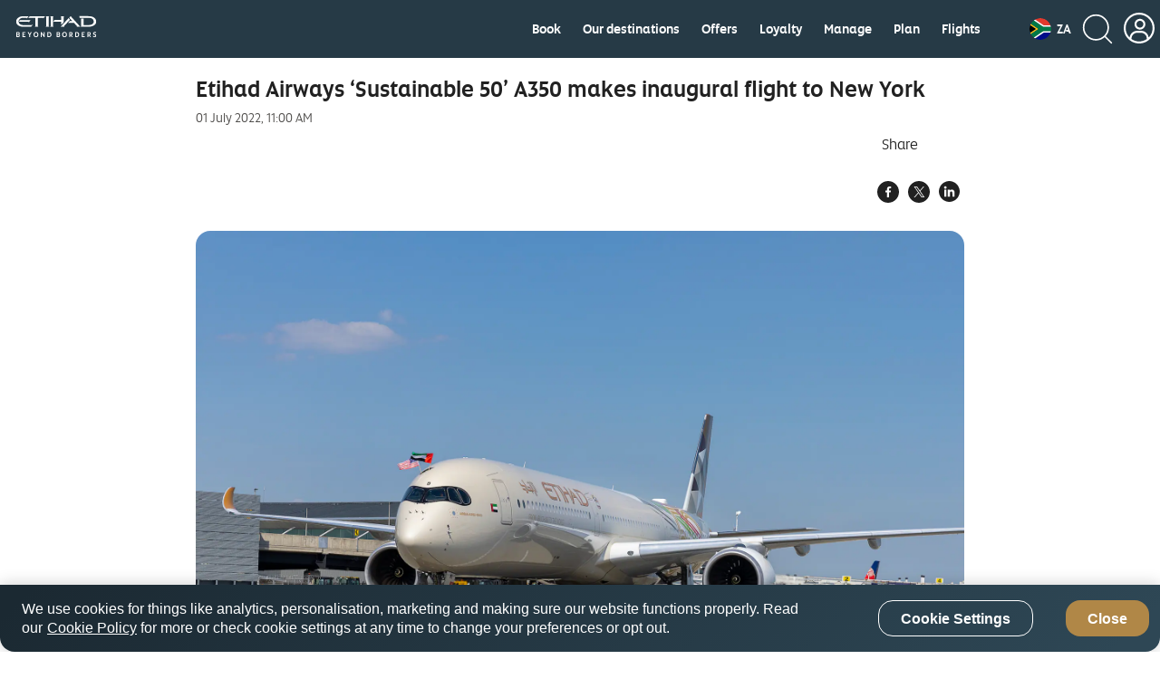

--- FILE ---
content_type: application/javascript
request_url: https://www.etihad.com/kf6kzjeBYnIkc2c-ZfiMMm4v/u9S1VSfc2VXNcD/QQcBPRwrSQ0/OFchKhpc/YBUB
body_size: 183621
content:
(function(){if(typeof Array.prototype.entries!=='function'){Object.defineProperty(Array.prototype,'entries',{value:function(){var index=0;const array=this;return {next:function(){if(index<array.length){return {value:[index,array[index++]],done:false};}else{return {done:true};}},[Symbol.iterator]:function(){return this;}};},writable:true,configurable:true});}}());(function(){I9();mpX();DcX();var MG=function sE(Eb,rg){var mw=sE;while(Eb!=wq){switch(Eb){case zn:{var pJ=Kb[D5];for(var VL=jL;GG(VL,pJ.length);VL++){var Or=PL(pJ,VL);var Vl=PL(Nr.EX,xL++);Xg+=hp(Tz,[M5(BJ(rB(Or),Vl),BJ(rB(Vl),Or))]);}Eb=OK;}break;case Vt:{return UW(kK,[DW]);}break;case R9:{if(GG(cT,b6.length)){do{Ar()[b6[cT]]=mp(dY(cT,Cd))?function(){return cb.apply(this,[N9,arguments]);}:function(){var cp=b6[cT];return function(KL,KW,xT,lW){var TY=Yb(KL,A5,Zw,lW);Ar()[cp]=function(){return TY;};return TY;};}();++cT;}while(GG(cT,b6.length));}Eb=wq;}break;case MK:{Eb+=Zz;return ZB;}break;case Dq:{Eb=ZM;while(qr(QT,jL)){var nd=YL(dY(Ob(QT,w6),EW[dY(EW.length,lb)]),YJ.length);var Ql=PL(hw,QT);var LT=PL(YJ,nd);YB+=hp(Tz,[M5(BJ(rB(Ql),LT),BJ(rB(LT),Ql))]);QT--;}}break;case ZM:{Eb+=CA;return hp(fS,[YB]);}break;case K0:{var sY=rg[MZ];Nr=function(Ur,fY,Bc){return sE.apply(this,[I3,arguments]);};Eb=wq;return N0(sY);}break;case Hq:{var LL=rg[MZ];var Vp=Ob([],[]);Eb=wq;for(var PG=dY(LL.length,lb);qr(PG,jL);PG--){Vp+=LL[PG];}return Vp;}break;case O3:{var w6=rg[MZ];var Er=rg[nX];var k6=rg[bA];var fg=rg[Gs];Eb=Dq;var YJ=Cb[Lr];var YB=Ob([],[]);var hw=Cb[Er];var QT=dY(hw.length,lb);}break;case OK:{Eb=wq;return Xg;}break;case ZK:{EW.push(tr);wE=function(Rc){return sE.apply(this,[fP,arguments]);};Yb(KJ,A5,nl,wY);EW.pop();Eb=wq;}break;case LA:{Eb=wq;return [[dG,WY,sd(A5),FJ],[sd(FJ),sd(WY),qY],[sd(IJ),WY,sd(lb)]];}break;case hA:{Eb=wq;return [sd(zp),Og,sd(fG),qY,l4,sd(kO),D1,sd(dG),jL,lb,mO,l4,sd(T1),FJ,WY,sd(A5),sd(lb),rF,sd(lb),sd(WY),dG,WY,sd(A5),FJ,sd(Z2),Og,Q1,sd(ND),T1,lb,sd(ND),sd(PQ),T1,sd(l4),Zw,sd(ND),mO,WY,Jm,sd(lk),sd(qY),sd(sI),IJ,sd(ND),sd(D7),jL,qY,jL,Rm,[jL],A5,sd(Cd),sd(l4),T1,sd(l4),WY,sd(lb),sd(lk),ND,sd(lk),sd(l4),sd(qY),WY,sd(l1),l4,sd(Og),ID,sd(Cd),T1,sd(XD),tm,WY,sd(Cd),WY,sd(D7),jL,lk,sd(FJ),A5,jL,Rm,[jL],A5,sd(Cd),sd(l4),lb,T2,sd(rF),PF,T4,EN,sd(A5),T4,sd(XD),Q1,jL,sd(sI),sd(zj),sd(l4),jL,PF,PF,sd(l4),FJ,sd(T1),sd(BR),pD,Og,sd(lk),sd(sI),mO,WY,sd(ND),A5,sd(zp),zp,sd(A5),l1,l4,sI,sd(l1),sd(Cd),qY,sd(lb),WY,sd(Q1),sd(EN),Cv,sd(kv),LI,mO,qY,sd(Q1),sd(b1),T1,mO,sd(ND),dG,dG,IJ,lk,lk,sd(Cd),sd(AI),A5,sd(mO),Cd,sI,lb,b1,sd(T1)];}break;case IZ:{var b6=rg[MZ];Eb+=VA;wE(b6[jL]);var cT=jL;}break;case It:{for(var OD=dY(FI.length,lb);qr(OD,jL);OD--){var rk=YL(dY(Ob(OD,UO),EW[dY(EW.length,lb)]),p4.length);var X2=PL(FI,OD);var wk=PL(p4,rk);DW+=hp(Tz,[BJ(rB(BJ(X2,wk)),M5(X2,wk))]);}Eb=Vt;}break;case nz:{Eb=MK;var t7=rg[MZ];var ZB=Ob([],[]);var V7=dY(t7.length,lb);if(qr(V7,jL)){do{ZB+=t7[V7];V7--;}while(qr(V7,jL));}}break;case js:{Eb+=rA;c1=[sd(lb),A5,sd(T1),dG,sd(HF),Zx,sd(kO),fC,A5,sd(kv),T1,T1,sd(T1),Q1,WY,sd(kO),XD,sd(Cd),qY,l4,sd(sI),sd(FJ),IJ,sd(IJ),sd(Cd),Cd,lk,sd(lk),l4,dG,sd(Fj),dG,sd(Cd),FJ,sd(Cd),sd(qY),lk,sd(ND),lk,dG,dG,sd(Cd),dG,sd(qY),Cd,[l1],sd(XD),tm,WY,sd(Cd),WY,lk,jL,A5,Cd,sd(mO),sI,sd(dG),T2,sd(rF),PF,sd(FJ),Q1,sI,sd(Q1),mO,sd(FJ),sd(lb),sI,sd(AI),FJ,dG,sd(l4),FJ,sd(dG),sd(sI),IJ,jL,sd(IJ),WY,sd(lb),[jL],Vx,sd(FJ),ND,qY,sd(mO),l1,sd(wY),s2,IJ,[dG],mv,FJ,sd(hd),J7,sd(FJ),l1,sd(dG),sd(qY),T1,sd(A5),PF,sd(Q1),sd(lb),sd(A5),lb,l4,sd(Q1),[qY],sd(dG),lb,[qY],Zw,sd(lk),sd(BR),s2,[jL],KD,l4,sd(IJ),ND,[dG],RD,qY,sd(lk),Cd,sd(FJ),sd(dG),lb,sd(BR),mv,sd(mv),Cd,LI,[l1],sd(lk),PF,sd(A5),Cd];}break;case ft:{RO=[b1,FJ,sI,[lb],sd(ND),Rm,lk,sd(Cd),sd(WY),FJ,sd(XD),tm,sd(lb),WY,sd(PF),l1,dG,sd(mO),FJ,vd,sd(WY),[jL],sd(sj),fG,sd(T1),mO,WY,sd(l4),lb,sd(lk),ND,IJ,Q1,jL,sd(sI),sd(zj),Jm,sd(sj),sj,sd(sj),sd(l1),sd(lb),dG,sd(l1),sd(LN),D1,T1,[lb],ND,sd(PF),WY,sd(EN),PF,Q1,sd(l1),T1,PF,sd(sI),sd(XD),Og,sd(l4),Q1,sd(l4),lb,FJ,sd(WY),Q1,sd(FJ),mk,sd(FJ),sd(qY),sd(WY),PF,sd(dG),lk,sd(Jm),mk,FJ,sd(dG),sd(sI),IJ,jL,[qY],dG,sd(lb),sI,lb,sd(L7),LN,PF,sd(PF),sd(WY),Zw,sd(lb),sd(WY),[jL],sd(ND),l4,l1,sd(mO),sI,sd(sI),dG,dG,sI,l1,sd(mO),PQ,sd(dG),sd(FJ),sd(zQ),A5,sd(l4),Cd,jL,sd(lk),sd(dG),l4,sd(lb),sd(lb),sd(l1),ND,jL,sd(b1),WY,sd(qY),Q1,sd(lb),sd(l1),lk,sd(qY),ND,sd(lk),sd(T1),lb,IJ,sd(Cd),sd(l4),b1,lb,A5,sd(Cd),sd(l4),T1,sd(l4),WY,sd(lb),mO,dG,sd(vd),A5,mO,sd(IJ),l4,lk,lb,sd(lb),sd(sI),qY,lk,l4,sd(fC),vd,sd(lb),sd(ND),b1,sd(dG),sd(l1),sd(dG),sd(zQ),sd(lb),SF,sd(IJ),sd(lk),sd(mO),sd(ND),D1,sd(IJ),lk,WY,sd(FJ),sd(A5),Jm,sd(lk),sd(qY),sd(sI),IJ,sd(ND),sd(ND),mO,sd(IJ),sd(Jm),pD,sd(sI),qY,Q1,sd(lb),sd(zp),Og,sd(tm),sd(Fj),PF,sd(l4),dG,sd(Og),rD,sd(l1),qY,sd(FJ),ND,jL,[qY],sd(Og),sj,jL,sd(lk),lk,sd(KD),D1,dG,sd(l4),sd(lk),lk,sd(WY),sd(qY),PF,sd(l4),WY,sd(lb),jL,lb,sd(lk),Rm,sd(zQ),Cv,sd(kv),LI,mO,qY,sd(Q1),sd(zp),LN,b1,sd(kO),jL,jL,jL,jL,A5];Eb=wq;}break;case KS:{return Tk;}break;case lt:{Eb=wq;var v4=rg[MZ];Nr.EX=sE(zt,[v4]);while(GG(Nr.EX.length,hs))Nr.EX+=Nr.EX;}break;case tU:{VI=[[sd(b1),sd(lk),qY,ND,sd(mO),FJ,sd(T1),FJ,sd(PF),Zw,sd(AI),A5,sd(mO),Cd,sI,sd(mk),Cd],[],[],[],[],[],[],[],[],[],[],[],[],[],[],[]];Eb+=NZ;}break;case ZH:{Eb=wq;EW.push(g2);N0=function(bQ){return sE.apply(this,[lt,arguments]);};hp(Gs,[AQ,xd,ZN]);EW.pop();}break;case cM:{EW.push(Kx);Lm=function(Fm){return sE.apply(this,[jA,arguments]);};qm.call(null,sD,T4,mp(mp({})),LI);Eb+=BZ;EW.pop();}break;case BK:{fR=[Cd,WY,sd(qY),sd(l1),A5,sd(qY),sd(mO),sd(WY),sd(Jm),A5,sd(Cd),ID,sd(l1),WY,sd(lk),sd(qY),lb,Q1,sd(dG),WY,sd(b1),dG,sd(dG),sd(qY),FJ,sd(l4),qY,Cd,sd(qY),A5,WY,dG,sd(Q1),sd(lk),FJ,mO,dG,sd(D7),d7,PF,mO,sd(IJ),lb,FJ,sd(FJ),FJ,sI,sd(AI),FJ,Cd,qY,jL,qY,l4,sI,L7,lk,l4,sd(ZN),L7,dG,sd(lk),PF,sd(PF),lb,T1,sd(FJ),sd(WY),qY,l1,qY,dG,[jL],sd(qY),A5,sd(d7),mk,sI,sd(l1),mk,sd(l4),sd(lb),sd(mO),sd(Fj),Cv,jL,FJ,sd(ND),A5,sd(l1),A5,sd(Q1),Cd,sd(l4),Zw,A5,sd(Zw),sd(sI),T1,sd(pD),Cv,sd(kv),LI,mO,qY,sd(Q1),dG,jL,sd(mO),FJ,sd(zQ),LN,sI,sd(qY),lb,Q1,IJ,sd(L7),fC,A5,sI,lb,sd(lk),sd(FJ),sd(b1),Jm,sd(dG),jL,sd(lb),lk,qY,sd(A5),sd(lb),sd(T1),Fj,sd(qY),Cd,sd(FJ),l4,XD,jL,sd(sI),sd(Cd),sd(mk),T1,Rm,sd(qv),sj,jL,sd(lk),lk,ND,sd(lk),sd(Cv),fC,l4,sd(Ak),PQ,dG,WY,sd(A5),qY,l4,sd(mO),sd(sI),FJ,qY,sd(A5),sd(BR),L7,sd(Q1),qY,l4,sd(lb),sd(mO),IJ,sd(fG),L7,sd(T1),mk,sd(T1),sd(qY),A5,sd(tm),LN,sd(sI),lk,l1,sd(Cd),ND,jL,sd(fG),L7,sd(lk),l1,sd(sI),sd(ND),FJ,sd(nD),LN,PF,sd(PF),sd(A5),PF,sd(Q1),WY,sd(FJ),Q1,sd(l1),sd(FJ),ND,sd(sI),sd(lk),IJ,sd(T1),sd(lb),sd(mk),D1,sI,[jL],dG,sd(b1),AI];Eb=wq;}break;case Sq:{Eb=wq;if(GG(q7,pm[Mh[jL]])){do{Tj()[pm[q7]]=mp(dY(q7,sI))?function(){c1=[];sE.call(this,bU,[pm]);return '';}:function(){var RR=pm[q7];var VD=Tj()[RR];return function(Lx,PO,gh,r7){if(GD(arguments.length,jL)){return VD;}var CN=hp.call(null,XZ,[Lx,PO,lQ,r7]);Tj()[RR]=function(){return CN;};return CN;};}();++q7;}while(GG(q7,pm[Mh[jL]]));}}break;case zt:{var BC=rg[MZ];Eb+=ES;var Tk=Ob([],[]);var vC=dY(BC.length,lb);if(qr(vC,jL)){do{Tk+=BC[vC];vC--;}while(qr(vC,jL));}}break;case tX:{Eb+=Qt;AF=[[l4,sd(A5),FJ,sd(T1),PF,sd(dG),lk,sd(Vx)],[],[sI,sd(dG),lb,sI],[],[],[sd(Bx),hd,lb,dG,sd(wY)],[],[],[sd(l1),sd(l4),lk,FJ],[],[],[]];}break;case bU:{Eb=Sq;var pm=rg[MZ];var q7=jL;}break;case nX:{var UO=rg[MZ];var tx=rg[nX];var XF=rg[bA];Eb=It;var vQ=rg[Gs];var p4=TR[AI];var DW=Ob([],[]);var FI=TR[vQ];}break;case fP:{var L2=rg[MZ];Yb.z0=sE(Hq,[L2]);Eb=wq;while(GG(Yb.z0.length,HK))Yb.z0+=Yb.z0;}break;case jA:{var HO=rg[MZ];qm.A9=sE(nz,[HO]);while(GG(qm.A9.length,Uv))qm.A9+=qm.A9;Eb+=Tt;}break;case I3:{var Vh=rg[MZ];var D5=rg[nX];var Mm=rg[bA];Eb+=KP;var Xg=Ob([],[]);var xL=YL(dY(Vh,EW[dY(EW.length,lb)]),LN);}break;}}};var tj=function(){return UW.apply(this,[b3,arguments]);};var WR=function(){return hp.apply(this,[kK,arguments]);};var VC=function(){return ["\x6c\x65\x6e\x67\x74\x68","\x41\x72\x72\x61\x79","\x63\x6f\x6e\x73\x74\x72\x75\x63\x74\x6f\x72","\x6e\x75\x6d\x62\x65\x72"];};var qI=function W4(JO,GI){'use strict';var WC=W4;switch(JO){case HA:{var lR=function(nC,R2){EW.push(F7);if(mp(cj)){for(var Tx=jL;GG(Tx,K1);++Tx){if(GG(Tx,kD[dG])||GD(Tx,LI)||GD(Tx,Jm)||GD(Tx,kD[WY])){Z7[Tx]=sd(lb);}else{Z7[Tx]=cj[zh()[Mk(jL)](DI,J7,mp({}))];cj+=v9[U4()[Y2(IJ)](v7,ID,mO,mk)][Ar()[Dh(Rm)](YF,sI,Og,zp)](Tx);}}}var H2=GD(typeof U4()[Y2(Q1)],Ob('',[][[]]))?U4()[Y2(l4)].apply(null,[sm,AC,mp(mp(lb)),T1]):U4()[Y2(l1)](K3,Xk,Jm,lk);for(var O1=jL;GG(O1,nC[zh()[Mk(jL)](DI,J7,RD)]);O1++){var A2=nC[U4()[Y2(mO)](NO,Z4,Cv,Fx)](O1);var Zj=BJ(n4(R2,l1),CZ[j7()[lj(qY)].apply(null,[qN,ND,dI,Fj])]());R2*=kD[Cd];R2&=CZ[zh()[Mk(T2)].call(null,bw,BO,nj)]();R2+=kD[l1];R2&=kD[mO];var hQ=Z7[nC[zh()[Mk(k1)](MF,VF,nl)](O1)];if(GD(typeof A2[Mx(typeof Ar()[Dh(dG)],Ob('',[][[]]))?Ar()[Dh(EN)].call(null,C4,Rm,PQ,fv):Ar()[Dh(Cd)](sR,mp(mp(lb)),mp(mp([])),Cx)],DN()[gk(qY)](Fj,H4,AI,l1,cD))){var MD=A2[Ar()[Dh(EN)](C4,lQ,T2,fv)](jL);if(qr(MD,d7)&&GG(MD,K1)){hQ=Z7[MD];}}if(qr(hQ,jL)){var UR=YL(Zj,cj[zh()[Mk(jL)](DI,J7,rD)]);hQ+=UR;hQ%=cj[zh()[Mk(jL)](DI,J7,mp(mp(lb)))];A2=cj[hQ];}H2+=A2;}var z7;return EW.pop(),z7=H2,z7;};var EF=function(gm){var ck=[0x428a2f98,0x71374491,0xb5c0fbcf,0xe9b5dba5,0x3956c25b,0x59f111f1,0x923f82a4,0xab1c5ed5,0xd807aa98,0x12835b01,0x243185be,0x550c7dc3,0x72be5d74,0x80deb1fe,0x9bdc06a7,0xc19bf174,0xe49b69c1,0xefbe4786,0x0fc19dc6,0x240ca1cc,0x2de92c6f,0x4a7484aa,0x5cb0a9dc,0x76f988da,0x983e5152,0xa831c66d,0xb00327c8,0xbf597fc7,0xc6e00bf3,0xd5a79147,0x06ca6351,0x14292967,0x27b70a85,0x2e1b2138,0x4d2c6dfc,0x53380d13,0x650a7354,0x766a0abb,0x81c2c92e,0x92722c85,0xa2bfe8a1,0xa81a664b,0xc24b8b70,0xc76c51a3,0xd192e819,0xd6990624,0xf40e3585,0x106aa070,0x19a4c116,0x1e376c08,0x2748774c,0x34b0bcb5,0x391c0cb3,0x4ed8aa4a,0x5b9cca4f,0x682e6ff3,0x748f82ee,0x78a5636f,0x84c87814,0x8cc70208,0x90befffa,0xa4506ceb,0xbef9a3f7,0xc67178f2];var fI=0x6a09e667;var QQ=0xbb67ae85;var tQ=0x3c6ef372;var A4=0xa54ff53a;var RC=0x510e527f;var Am=0x9b05688c;var QR=0x1f83d9ab;var fQ=0x5be0cd19;var kd=E7(gm);var V1=kd["length"]*8;kd+=v9["String"]["fromCharCode"](0x80);var N2=kd["length"]/4+2;var LQ=v9["Math"]["ceil"](N2/16);var Kj=new (v9["Array"])(LQ);for(var Rh=0;Rh<LQ;Rh++){Kj[Rh]=new (v9["Array"])(16);for(var vm=0;vm<16;vm++){Kj[Rh][vm]=kd["charCodeAt"](Rh*64+vm*4)<<24|kd["charCodeAt"](Rh*64+vm*4+1)<<16|kd["charCodeAt"](Rh*64+vm*4+2)<<8|kd["charCodeAt"](Rh*64+vm*4+3)<<0;}}var bI=V1/v9["Math"]["pow"](2,32);Kj[LQ-1][14]=v9["Math"]["floor"](bI);Kj[LQ-1][15]=V1;for(var j2=0;j2<LQ;j2++){var NN=new (v9["Array"])(64);var Em=fI;var R1=QQ;var bk=tQ;var nF=A4;var HD=RC;var zR=Am;var mN=QR;var xR=fQ;for(var I7=0;I7<64;I7++){var q2=void 0,xv=void 0,F4=void 0,cQ=void 0,Ax=void 0,R7=void 0;if(I7<16)NN[I7]=Kj[j2][I7];else{q2=JI(NN[I7-15],7)^JI(NN[I7-15],18)^NN[I7-15]>>>3;xv=JI(NN[I7-2],17)^JI(NN[I7-2],19)^NN[I7-2]>>>10;NN[I7]=NN[I7-16]+q2+NN[I7-7]+xv;}xv=JI(HD,6)^JI(HD,11)^JI(HD,25);F4=HD&zR^~HD&mN;cQ=xR+xv+F4+ck[I7]+NN[I7];q2=JI(Em,2)^JI(Em,13)^JI(Em,22);Ax=Em&R1^Em&bk^R1&bk;R7=q2+Ax;xR=mN;mN=zR;zR=HD;HD=nF+cQ>>>0;nF=bk;bk=R1;R1=Em;Em=cQ+R7>>>0;}fI=fI+Em;QQ=QQ+R1;tQ=tQ+bk;A4=A4+nF;RC=RC+HD;Am=Am+zR;QR=QR+mN;fQ=fQ+xR;}return [fI>>24&0xff,fI>>16&0xff,fI>>8&0xff,fI&0xff,QQ>>24&0xff,QQ>>16&0xff,QQ>>8&0xff,QQ&0xff,tQ>>24&0xff,tQ>>16&0xff,tQ>>8&0xff,tQ&0xff,A4>>24&0xff,A4>>16&0xff,A4>>8&0xff,A4&0xff,RC>>24&0xff,RC>>16&0xff,RC>>8&0xff,RC&0xff,Am>>24&0xff,Am>>16&0xff,Am>>8&0xff,Am&0xff,QR>>24&0xff,QR>>16&0xff,QR>>8&0xff,QR&0xff,fQ>>24&0xff,fQ>>16&0xff,fQ>>8&0xff,fQ&0xff];};var r4=function(){var mR=jN();var fh=-1;if(mR["indexOf"]('Trident/7.0')>-1)fh=11;else if(mR["indexOf"]('Trident/6.0')>-1)fh=10;else if(mR["indexOf"]('Trident/5.0')>-1)fh=9;else fh=0;return fh>=9;};var Nj=function(){var bm=nR();var Ch=v9["Object"]["prototype"]["hasOwnProperty"].call(v9["Navigator"]["prototype"],'mediaDevices');var mI=v9["Object"]["prototype"]["hasOwnProperty"].call(v9["Navigator"]["prototype"],'serviceWorker');var Nm=! !v9["window"]["browser"];var Lk=typeof v9["ServiceWorker"]==='function';var Ek=typeof v9["ServiceWorkerContainer"]==='function';var hN=typeof v9["frames"]["ServiceWorkerRegistration"]==='function';var zC=v9["window"]["location"]&&v9["window"]["location"]["protocol"]==='http:';var pC=bm&&(!Ch||!mI||!Lk||!Nm||!Ek||!hN)&&!zC;return pC;};var nR=function(){var B2=jN();var Rd=/(iPhone|iPad).*AppleWebKit(?!.*(Version|CriOS))/i["test"](B2);var RN=v9["navigator"]["platform"]==='MacIntel'&&v9["navigator"]["maxTouchPoints"]>1&&/(Safari)/["test"](B2)&&!v9["window"]["MSStream"]&&typeof v9["navigator"]["standalone"]!=='undefined';return Rd||RN;};var x7=function(Uj){var dD=v9["Math"]["floor"](v9["Math"]["random"]()*100000+10000);var Oh=v9["String"](Uj*dD);var Jx=0;var ZR=[];var LC=Oh["length"]>=18?true:false;while(ZR["length"]<6){ZR["push"](v9["parseInt"](Oh["slice"](Jx,Jx+2),10));Jx=LC?Jx+3:Jx+2;}var VO=MO(ZR);return [dD,VO];};var N7=function(JD){if(JD===null||JD===undefined){return 0;}var GF=function Ck(cF){return JD["toLowerCase"]()["includes"](cF["toLowerCase"]());};var d4=0;(Dv&&Dv["fields"]||[])["some"](function(Hv){var Mv=Hv["type"];var Sk=Hv["labels"];if(Sk["some"](GF)){d4=IR[Mv];if(Hv["extensions"]&&Hv["extensions"]["labels"]&&Hv["extensions"]["labels"]["some"](function(JQ){return JD["toLowerCase"]()["includes"](JQ["toLowerCase"]());})){d4=IR[Hv["extensions"]["type"]];}return true;}return false;});return d4;};var x4=function(Fk){if(Fk===undefined||Fk==null){return false;}var K7=function Ah(LR){return Fk["toLowerCase"]()===LR["toLowerCase"]();};return WQ["some"](K7);};var XR=function(I1){try{var G1=new (v9["Set"])(v9["Object"]["values"](IR));return I1["split"](';')["some"](function(Th){var J2=Th["split"](',');var OO=v9["Number"](J2[J2["length"]-1]);return G1["has"](OO);});}catch(rh){return false;}};var dR=function(Dd){var lx='';var lN=0;if(Dd==null||v9["document"]["activeElement"]==null){return cb(dz,["elementFullId",lx,"elementIdType",lN]);}var bD=['id','name','for','placeholder','aria-label','aria-labelledby'];bD["forEach"](function(rC){if(!Dd["hasAttribute"](rC)||lx!==''&&lN!==0){return;}var ER=Dd["getAttribute"](rC);if(lx===''&&(ER!==null||ER!==undefined)){lx=ER;}if(lN===0){lN=N7(ER);}});return cb(dz,["elementFullId",lx,"elementIdType",lN]);};var HC=function(jx){var RI;if(jx==null){RI=v9["document"]["activeElement"];}else RI=jx;if(v9["document"]["activeElement"]==null)return -1;var bN=RI["getAttribute"]('name');if(bN==null){var V2=RI["getAttribute"]('id');if(V2==null)return -1;else return CI(V2);}return CI(bN);};var Gh=function(FO){var XI=-1;var tR=[];if(! !FO&&typeof FO==='string'&&FO["length"]>0){var B1=FO["split"](';');if(B1["length"]>1&&B1[B1["length"]-1]===''){B1["pop"]();}XI=v9["Math"]["floor"](v9["Math"]["random"]()*B1["length"]);var lF=B1[XI]["split"](',');for(var EI in lF){if(!v9["isNaN"](lF[EI])&&!v9["isNaN"](v9["parseInt"](lF[EI],10))){tR["push"](lF[EI]);}}}else{var Nd=v9["String"](W1(1,5));var vk='1';var tk=v9["String"](W1(20,70));var SO=v9["String"](W1(100,300));var LO=v9["String"](W1(100,300));tR=[Nd,vk,tk,SO,LO];}return [XI,tR];};var Zh=function(Qh,Qd){var Px=typeof Qh==='string'&&Qh["length"]>0;var d1=!v9["isNaN"](Qd)&&(v9["Number"](Qd)===-1||ON()<v9["Number"](Qd));if(!(Px&&d1)){return false;}var jk='^([a-fA-F0-9]{31,32})$';return Qh["search"](jk)!==-1;};var wQ=function(Hh,dx,ZD){EW.push(gj);var D4;do{D4=SC(X0,[Hh,dx]);}while(GD(YL(D4,ZD),CZ[Ar()[Dh(F1)].call(null,Aw,sj,mp(lb),Wh)]()));var hD;return EW.pop(),hD=D4,hD;};var nk=function(GN){var Dk=nR(GN);EW.push(Wx);var TD=v9[zh()[Mk(T1)](Eh,P4,qY)][zh()[Mk(WY)].call(null,MT,Ak,mp(mp([])))][zh()[Mk(Rm)](Vr,W2,mp(mp(lb)))].call(v9[p7()[Gm(ND)].apply(null,[BN,OQ,mO,d7,U2])][zh()[Mk(WY)](MT,Ak,mp(mp(jL)))],DN()[gk(FJ)].call(null,d7,TF,hd,Q1,m1));var fO=v9[zh()[Mk(T1)](Eh,P4,z2)][zh()[Mk(WY)](MT,Ak,mp(mp(jL)))][Mx(typeof zh()[Mk(sI)],Ob([],[][[]]))?zh()[Mk(Rm)].call(null,Vr,W2,nD):zh()[Mk(lb)](k2,Dm,lb)].call(v9[p7()[Gm(ND)].call(null,fG,OQ,mO,Fx,U2)][zh()[Mk(WY)].call(null,MT,Ak,mp(mp([])))],Ar()[Dh(EO)](wB,Ym,PQ,BQ));var qx=mp(mp(v9[U4()[Y2(FJ)](QE,vd,mp(mp([])),Ex)][GD(typeof zh()[Mk(k1)],Ob([],[][[]]))?zh()[Mk(lb)](Zv,Ph,mp(jL)):zh()[Mk(MN)](bE,lQ,D1)]));var w1=GD(typeof v9[zh()[Mk(hd)].apply(null,[vl,nD,Z2])],DN()[gk(qY)].call(null,zj,kC,tm,l1,cD));var KR=GD(typeof v9[DN()[gk(ND)](pD,bR,sj,Fj,jL)],GD(typeof DN()[gk(mO)],Ob([],[][[]]))?DN()[gk(lb)](Jm,FD,sj,cD,vO):DN()[gk(qY)](WY,kC,AI,l1,cD));var Rk=GD(typeof v9[p7()[Gm(A5)].call(null,Cd,kC,WY,PF,wY)][U4()[Y2(rF)].apply(null,[zB,FJ,zF,rD])],Mx(typeof DN()[gk(lb)],Ob([],[][[]]))?DN()[gk(qY)](FJ,kC,LI,l1,cD):DN()[gk(lb)].apply(null,[Z2,hR,T4,nh,M1]));var bC=v9[Mx(typeof U4()[Y2(SF)],Ob('',[][[]]))?U4()[Y2(FJ)].apply(null,[QE,vd,Jm,k1]):U4()[Y2(l4)](UC,BQ,vd,mp(mp([])))][zh()[Mk(J7)].call(null,xU,RQ,mp(mp(lb)))]&&GD(v9[U4()[Y2(FJ)].apply(null,[QE,vd,kO,k1])][zh()[Mk(J7)](xU,RQ,mp(mp(jL)))][Mx(typeof Ar()[Dh(zF)],Ob([],[][[]]))?Ar()[Dh(lm)](SL,z4,mp([]),A1):Ar()[Dh(Cd)].apply(null,[Y4,mp(lb),vd,ZN])],U4()[Y2(s2)](rY,ZN,Wh,T4));var jD=Dk&&(mp(TD)||mp(fO)||mp(w1)||mp(qx)||mp(KR)||mp(Rk))&&mp(bC);var Sh;return EW.pop(),Sh=jD,Sh;};var GR=function(XN){var TC;EW.push(qF);return TC=mD()[Ar()[Dh(VN)](Bv,WY,mp(lb),kx)](function MR(ED){EW.push(Q2);while(lb)switch(ED[Ar()[Dh(xk)](qB,mp(mp(lb)),rD,G2)]=ED[U4()[Y2(GQ)].call(null,FB,qY,PF,mp(mp(lb)))]){case kD[qY]:if(Kk(Ar()[Dh(Fx)](X5,WY,GQ,sI),v9[Mx(typeof zh()[Mk(PF)],'undefined')?zh()[Mk(RD)](pg,qQ,RD):zh()[Mk(lb)](Ev,YN,Fj)])){ED[U4()[Y2(GQ)](FB,qY,Um,z4)]=kD[ND];break;}{var SD;return SD=ED[Mx(typeof Ar()[Dh(lb)],'undefined')?Ar()[Dh(N1)](tw,pD,mp(mp([])),T1):Ar()[Dh(Cd)](f4,lb,CD,l2)](U4()[Y2(zj)].call(null,P6,Sj,mp(mp(lb)),mk),null),EW.pop(),SD;}case kD[ND]:{var Qv;return Qv=ED[Ar()[Dh(N1)](tw,Zx,zj,T1)](Mx(typeof U4()[Y2(IJ)],Ob([],[][[]]))?U4()[Y2(zj)](P6,Sj,Jm,hd):U4()[Y2(l4)].apply(null,[YD,rI,AI,mp(mp(jL))]),v9[zh()[Mk(RD)](pg,qQ,J7)][Ar()[Dh(Fx)].apply(null,[X5,Z2,T4,sI])][U4()[Y2(BN)](bB,E1,nl,N1)](XN)),EW.pop(),Qv;}case lk:case Mx(typeof U4()[Y2(qY)],'undefined')?U4()[Y2(KD)](FC,K1,Aj,s2):U4()[Y2(l4)](zk,r1,tm,mp([])):{var Cm;return Cm=ED[p7()[Gm(IJ)](FJ,Ov,sI,Z1,EN)](),EW.pop(),Cm;}}EW.pop();},null,null,null,v9[cx()[dj(dG)](Cd,nv,N1,ND,HF)]),EW.pop(),TC;};var km=function(){if(mp(mp(MZ))){}else if(mp([])){}else if(mp({})){}else if(mp(mp(MZ))){}else if(mp(mp(nX))){return function wm(){EW.push(gj);var U7=jN();var ph=U4()[Y2(l1)].call(null,HL,Xk,Zw,nD);var VQ=[];for(var NR=jL;GG(NR,dG);NR++){var F2=fN(U7);VQ[Ar()[Dh(qY)](Qc,lQ,T2,hd)](F2);ph=Ob(ph,U7[F2]);}var f1=[ph,VQ];var GC;return GC=f1[Ar()[Dh(k1)].call(null,Ul,IJ,UI,D7)](U4()[Y2(lQ)](Wj,EQ,b1,Bx)),EW.pop(),GC;};}else{}};var Vm=function(){EW.push(lh);try{var Yx=EW.length;var hv=mp(nX);var KC=lD();var Ih=J1()[Mx(typeof Ar()[Dh(zF)],Ob([],[][[]]))?Ar()[Dh(lQ)].call(null,qC,vd,mp(mp([])),jO):Ar()[Dh(Cd)](s2,sj,UI,JR)](new (v9[zh()[Mk(BN)].call(null,WL,Aj,Fx)])(j7()[lj(IJ)](th,lb,UQ,IJ),Ar()[Dh(Ex)](nb,Rm,mp({}),Nv)),Ar()[Dh(Aj)](Q6,Zx,Z2,GQ));var Qk=lD();var gC=dY(Qk,KC);var vh;return vh=cb(dz,[U4()[Y2(Ex)](kY,xN,nD,LN),Ih,Ar()[Dh(B7)](YE,FJ,LN,TO),gC]),EW.pop(),vh;}catch(X7){EW.splice(dY(Yx,lb),Infinity,lh);var Gk;return EW.pop(),Gk={},Gk;}EW.pop();};var J1=function(){EW.push(SI);var lv=v9[Ar()[Dh(Um)](Od,kO,lm,wI)][zh()[Mk(Vx)].apply(null,[Y1,kx,B7])]?v9[Ar()[Dh(Um)].call(null,Od,sj,mp({}),wI)][zh()[Mk(Vx)](Y1,kx,VN)]:sd(lb);var zD=v9[Ar()[Dh(Um)](Od,mp({}),EO,wI)][Ar()[Dh(nj)].apply(null,[wD,L7,lQ,Xk])]?v9[Ar()[Dh(Um)].apply(null,[Od,lb,b1,wI])][GD(typeof Ar()[Dh(lQ)],Ob('',[][[]]))?Ar()[Dh(Cd)](IC,mp(jL),lQ,vj):Ar()[Dh(nj)](wD,mp(mp([])),mp([]),Xk)]:sd(lb);var WD=v9[zh()[Mk(RD)].call(null,UQ,qQ,mp(mp(lb)))][GD(typeof Ar()[Dh(L7)],'undefined')?Ar()[Dh(Cd)](AO,z2,lm,TN):Ar()[Dh(z2)](fd,Rm,s2,k1)]?v9[zh()[Mk(RD)](UQ,qQ,BR)][Ar()[Dh(z2)].call(null,fd,BN,N1,k1)]:sd(CZ[U4()[Y2(hd)].call(null,Iv,wD,WY,Bx)]());var Q4=v9[Mx(typeof zh()[Mk(l1)],Ob([],[][[]]))?zh()[Mk(RD)](UQ,qQ,VN):zh()[Mk(lb)].apply(null,[YF,lm,FJ])][Mx(typeof Ar()[Dh(Cd)],Ob([],[][[]]))?Ar()[Dh(U1)](sC,Cv,l1,sR):Ar()[Dh(Cd)].call(null,EC,Um,T2,Wj)]?v9[zh()[Mk(RD)](UQ,qQ,s2)][Mx(typeof Ar()[Dh(IJ)],Ob([],[][[]]))?Ar()[Dh(U1)].call(null,sC,lm,zj,sR):Ar()[Dh(Cd)](sR,sI,b1,Nx)]():sd(lb);var AD=v9[zh()[Mk(RD)](UQ,qQ,IJ)][zh()[Mk(Bx)](kG,VN,vd)]?v9[GD(typeof zh()[Mk(pD)],Ob([],[][[]]))?zh()[Mk(lb)](S4,Wv,Ex):zh()[Mk(RD)].call(null,UQ,qQ,mp(jL))][zh()[Mk(Bx)].call(null,kG,VN,UI)]:sd(lb);var Im=sd(lb);var HN=[U4()[Y2(l1)].apply(null,[UD,Xk,LN,z2]),Im,Ar()[Dh(DC)].call(null,P1,Bx,GQ,lk),SC(Bt,[]),SC(FZ,[]),SC(St,[]),SC(gS,[]),SC(Rn,[]),SC(OU,[]),lv,zD,WD,Q4,AD];var qh;return qh=HN[Ar()[Dh(k1)](cN,mp([]),T4,D7)](Ar()[Dh(vd)](dN,mp(mp({})),D7,EO)),EW.pop(),qh;};var tD=function(){EW.push(l1);var Pm;return Pm=KQ(XZ,[v9[U4()[Y2(FJ)](mC,vd,lQ,mO)]]),EW.pop(),Pm;};var BF=function(){var ZO=[qR,jh];EW.push(gx);var kR=Yv(fm);if(Mx(kR,mp([]))){try{var n1=EW.length;var mQ=mp(nX);var Pk=v9[Ar()[Dh(zO)].apply(null,[Vg,FJ,mO,nl])](kR)[zh()[Mk(LN)].apply(null,[Ab,PN,hd])](zh()[Mk(Nh)](tN,kQ,l4));if(qr(Pk[zh()[Mk(jL)](Sv,J7,fC)],sI)){var CR=v9[U4()[Y2(Q1)](QL,lO,Cv,Z2)](Pk[qY],IJ);CR=v9[zh()[Mk(F1)].call(null,rm,q1,mv)](CR)?qR:CR;ZO[jL]=CR;}}catch(x2){EW.splice(dY(n1,lb),Infinity,gx);}}var x1;return EW.pop(),x1=ZO,x1;};var Lv=function(){var Bh=[sd(lb),sd(lb)];var bv=Yv(rN);EW.push(tv);if(Mx(bv,mp(mp(MZ)))){try{var Jv=EW.length;var tI=mp(nX);var wh=v9[Ar()[Dh(zO)](wR,B7,mp(mp(lb)),nl)](bv)[zh()[Mk(LN)].apply(null,[M4,PN,Aj])](GD(typeof zh()[Mk(T2)],Ob([],[][[]]))?zh()[Mk(lb)].call(null,jm,c4,Um):zh()[Mk(Nh)](sC,kQ,Um));if(qr(wh[zh()[Mk(jL)].call(null,Sm,J7,D1)],sI)){var Xx=v9[Mx(typeof U4()[Y2(ZN)],Ob([],[][[]]))?U4()[Y2(Q1)].call(null,gR,lO,L7,XD):U4()[Y2(l4)].apply(null,[pQ,p1,lk,dG])](wh[lb],IJ);var IQ=v9[U4()[Y2(Q1)].apply(null,[gR,lO,T4,ND])](wh[kD[Zw]],CZ[Mx(typeof DN()[gk(lk)],Ob(U4()[Y2(l1)].call(null,pQ,Xk,HF,nD),[][[]]))?DN()[gk(b1)].call(null,RD,G4,PF,sI,f7):DN()[gk(lb)].apply(null,[Cv,KO,U1,s4,q4])]());Xx=v9[zh()[Mk(F1)](N4,q1,LI)](Xx)?sd(lb):Xx;IQ=v9[zh()[Mk(F1)].apply(null,[N4,q1,Z2])](IQ)?sd(lb):IQ;Bh=[IQ,Xx];}}catch(CO){EW.splice(dY(Jv,lb),Infinity,tv);}}var Jj;return EW.pop(),Jj=Bh,Jj;};var pk=function(){EW.push(wY);var ZC=GD(typeof U4()[Y2(Dx)],Ob('',[][[]]))?U4()[Y2(l4)].call(null,jQ,hR,tm,sj):U4()[Y2(l1)](VR,Xk,dG,mk);var MC=Yv(rN);if(MC){try{var Ix=EW.length;var rQ=mp(mp(MZ));var G7=v9[Ar()[Dh(zO)](K4,mO,P4,nl)](MC)[zh()[Mk(LN)](sO,PN,WY)](zh()[Mk(Nh)](Xk,kQ,VN));ZC=G7[jL];}catch(g1){EW.splice(dY(Ix,lb),Infinity,wY);}}var wN;return EW.pop(),wN=ZC,wN;};var Kh=function(){var wC=Yv(rN);EW.push(sx);if(wC){try{var zN=EW.length;var B4=mp({});var Xv=v9[Ar()[Dh(zO)].apply(null,[Rp,Aj,Aj,nl])](wC)[zh()[Mk(LN)].call(null,Yg,PN,Q1)](zh()[Mk(Nh)](bx,kQ,mp([])));if(qr(Xv[zh()[Mk(jL)].apply(null,[E6,J7,VN])],l1)){var Lh=v9[U4()[Y2(Q1)](Vw,lO,Ak,mp(jL))](Xv[Cd],IJ);var j4;return j4=v9[zh()[Mk(F1)](sh,q1,VN)](Lh)||GD(Lh,sd(lb))?sd(lb):Lh,EW.pop(),j4;}}catch(C1){EW.splice(dY(zN,lb),Infinity,sx);var rx;return EW.pop(),rx=sd(lb),rx;}}var Ij;return EW.pop(),Ij=sd(lb),Ij;};var wx=function(){EW.push(OI);var wj=Yv(rN);if(wj){try{var c7=EW.length;var mh=mp({});var sN=v9[GD(typeof Ar()[Dh(A5)],Ob('',[][[]]))?Ar()[Dh(Cd)](gD,IJ,mp(jL),Lr):Ar()[Dh(zO)](Vb,zQ,mp([]),nl)](wj)[zh()[Mk(LN)](x6,PN,wY)](zh()[Mk(Nh)].apply(null,[gF,kQ,mp(lb)]));if(GD(sN[zh()[Mk(jL)](ZQ,J7,Jm)],CZ[U4()[Y2(Dx)](bc,kI,jL,mp(mp([])))]())){var qj;return EW.pop(),qj=sN[kD[Cv]],qj;}}catch(w4){EW.splice(dY(c7,lb),Infinity,OI);var vI;return EW.pop(),vI=null,vI;}}var SR;return EW.pop(),SR=null,SR;};var wF=function(I4,QC){EW.push(E2);for(var m4=jL;GG(m4,QC[GD(typeof zh()[Mk(nj)],'undefined')?zh()[Mk(lb)].call(null,cC,Pj,mO):zh()[Mk(jL)](kN,J7,lk)]);m4++){var Rv=QC[m4];Rv[zh()[Mk(b1)](Pj,WI,Wh)]=Rv[Mx(typeof zh()[Mk(MN)],'undefined')?zh()[Mk(b1)](Pj,WI,N1):zh()[Mk(lb)].call(null,CQ,pI,BR)]||mp([]);Rv[DN()[gk(lk)](Og,jj,Zw,Q1,Pv)]=mp(mp({}));if(Kk(zh()[Mk(mk)](hO,Wh,wY),Rv))Rv[Ar()[Dh(Zw)](NJ,mv,mp(jL),OC)]=mp(mp({}));v9[zh()[Mk(T1)].apply(null,[UF,P4,z4])][Ar()[Dh(ND)](PR,AI,sI,cv)](I4,L1(Rv[DN()[gk(PF)](jL,wO,mp(lb),lk,nj)]),Rv);}EW.pop();};var HR=function(LD,gv,O2){EW.push(p2);if(gv)wF(LD[zh()[Mk(WY)].call(null,NC,Ak,zp)],gv);if(O2)wF(LD,O2);v9[zh()[Mk(T1)](sO,P4,lm)][GD(typeof Ar()[Dh(zO)],Ob([],[][[]]))?Ar()[Dh(Cd)].call(null,bj,mp(mp([])),z4,K4):Ar()[Dh(ND)](Zv,Z2,b1,cv)](LD,zh()[Mk(WY)](NC,Ak,Fx),cb(dz,[Ar()[Dh(Zw)](Yd,XD,mp(mp(lb)),OC),mp(nX)]));var IO;return EW.pop(),IO=LD,IO;};var L1=function(tO){EW.push(zm);var qD=fj(tO,U4()[Y2(Zw)].apply(null,[Hc,bh,m1,rD]));var Fh;return Fh=PD(zh()[Mk(GQ)](Lc,L7,D1),rO(qD))?qD:v9[U4()[Y2(IJ)].call(null,sL,ID,Ak,Zw)](qD),EW.pop(),Fh;};var fj=function(DD,JC){EW.push(hR);if(HI(zh()[Mk(Cv)](nB,jd,mp([])),rO(DD))||mp(DD)){var WN;return EW.pop(),WN=DD,WN;}var pR=DD[v9[U4()[Y2(T1)].call(null,vj,LI,Z2,wY)][GD(typeof U4()[Y2(L7)],Ob([],[][[]]))?U4()[Y2(l4)].apply(null,[dv,KO,GQ,mp(jL)]):U4()[Y2(Ok)](Uk,qN,jL,s2)]];if(Mx(dC(jL),pR)){var fD=pR.call(DD,JC||(Mx(typeof U4()[Y2(KD)],Ob('',[][[]]))?U4()[Y2(PF)](Tv,EO,Vx,Og):U4()[Y2(l4)](Fj,vx,mp([]),mp(jL))));if(HI(zh()[Mk(Cv)].call(null,nB,jd,EN),rO(fD))){var YR;return EW.pop(),YR=fD,YR;}throw new (v9[GD(typeof j7()[lj(mO)],Ob([],[][[]]))?j7()[lj(WY)](hj,lI,tF,Cd):j7()[lj(jL)].call(null,n7,mO,kh,T1)])(zh()[Mk(AN)].apply(null,[xM,B7,Aj]));}var Ej;return Ej=(GD(U4()[Y2(Zw)](Yk,bh,jL,mp(mp([]))),JC)?v9[U4()[Y2(IJ)].call(null,R5,ID,zj,tm)]:v9[GD(typeof Tj()[Mj(IJ)],Ob([],[][[]]))?Tj()[Mj(sI)](H1,zx,BR,DQ):Tj()[Mj(qY)](cR,WY,qY,ZF)])(DD),EW.pop(),Ej;};var m2=function(FR){EW.push(Cj);if(mp(FR)){rR=Um;cO=BO;PC=kD[vd];Uh=CZ[Ar()[Dh(jC)](w5,P4,Um,Jk)]();vv=Zw;hC=Zw;xO=Zw;zv=kD[d7];rj=Zw;}EW.pop();};var nO=function(){EW.push(SI);tC=U4()[Y2(l1)](UD,Xk,mp(jL),HF);fx=jL;Q7=jL;kk=jL;Vv=GD(typeof U4()[Y2(EO)],Ob('',[][[]]))?U4()[Y2(l4)](Sv,p2,sI,UI):U4()[Y2(l1)](UD,Xk,Rm,qv);xI=jL;gN=jL;Zk=jL;SN=U4()[Y2(l1)](UD,Xk,jL,zF);EW.pop();FQ=jL;KN=jL;ZI=jL;Nk=jL;YI=kD[qY];dk=jL;};var J4=function(){EW.push(XQ);Oj=jL;hh=GD(typeof U4()[Y2(B7)],Ob('',[][[]]))?U4()[Y2(l4)].apply(null,[dN,Ux,zj,Fj]):U4()[Y2(l1)].apply(null,[bR,Xk,zF,mp(mp(lb))]);xC={};S7=U4()[Y2(l1)](bR,Xk,mp({}),mp(lb));vR=jL;EW.pop();X1=jL;};var hx=function(T7,px,X4){EW.push(XC);try{var n2=EW.length;var Om=mp(mp(MZ));var xh=jL;var m7=mp([]);if(Mx(px,lb)&&qr(Q7,PC)){if(mp(R4[pF()[Hk(ND)].apply(null,[PF,pj,d7,A5,kv,jL])])){m7=mp(mp({}));R4[pF()[Hk(ND)](PF,pj,m1,mp(jL),mp(jL),jL)]=mp(MZ);}var fk;return fk=cb(dz,[Ar()[Dh(II)].call(null,Rg,Og,mp(mp({})),C7),xh,zh()[Mk(II)](Ig,b7,GQ),m7,Ar()[Dh(Sj)].apply(null,[xQ,CD,mp(mp([])),nm]),fx]),EW.pop(),fk;}if(GD(px,lb)&&GG(fx,cO)||Mx(px,kD[Fj])&&GG(Q7,PC)){var YQ=T7?T7:v9[U4()[Y2(FJ)].call(null,k5,vd,L7,Cd)][U4()[Y2(xj)].apply(null,[qE,zp,lm,mp([])])];var wv=sd(lb);var O4=sd(lb);if(YQ&&YQ[GD(typeof j7()[lj(mO)],'undefined')?j7()[lj(WY)].call(null,SQ,M2,Lr,lk):j7()[lj(Fj)].call(null,B7,dG,kC,Wh)]&&YQ[GD(typeof Ar()[Dh(PF)],Ob('',[][[]]))?Ar()[Dh(Cd)](xm,BR,ND,OR):Ar()[Dh(Hm)](RB,jL,N1,Hx)]){wv=v9[zh()[Mk(Q1)](Bj,NI,Bx)][GD(typeof Ar()[Dh(Z2)],Ob([],[][[]]))?Ar()[Dh(Cd)](P1,MN,m1,nD):Ar()[Dh(Bx)].apply(null,[cm,T2,kv,mC])](YQ[j7()[lj(Fj)](B7,dG,kC,kO)]);O4=v9[zh()[Mk(Q1)].apply(null,[Bj,NI,mp(mp(lb))])][GD(typeof Ar()[Dh(IN)],Ob([],[][[]]))?Ar()[Dh(Cd)].call(null,WO,PQ,nD,Ux):Ar()[Dh(Bx)](cm,D1,T4,mC)](YQ[Ar()[Dh(Hm)](RB,mk,T2,Hx)]);}else if(YQ&&YQ[zh()[Mk(Sj)].apply(null,[Rp,w2,l4])]&&YQ[U4()[Y2(zO)].apply(null,[qd,rD,lk,B7])]){wv=v9[zh()[Mk(Q1)](Bj,NI,DC)][Ar()[Dh(Bx)](cm,mp(jL),mp(mp({})),mC)](YQ[zh()[Mk(Sj)].apply(null,[Rp,w2,mp({})])]);O4=v9[GD(typeof zh()[Mk(pD)],Ob([],[][[]]))?zh()[Mk(lb)].apply(null,[P4,WF,rF]):zh()[Mk(Q1)].call(null,Bj,NI,Cv)][Ar()[Dh(Bx)].apply(null,[cm,KD,mp(mp([])),mC])](YQ[GD(typeof U4()[Y2(l1)],'undefined')?U4()[Y2(l4)](TO,AI,Fj,hd):U4()[Y2(zO)](qd,rD,mp(jL),dG)]);}var Yh=YQ[U4()[Y2(IN)](ML,l4,mp({}),mp(mp(lb)))];if(PD(Yh,null))Yh=YQ[U4()[Y2(w2)](E6,L7,mp(lb),Jm)];var H7=HC(Yh);xh=dY(lD(),X4);var jI=U4()[Y2(l1)](lw,Xk,mp(mp(lb)),rD)[Ar()[Dh(Jm)](AL,GQ,nD,DR)](Nk,Ar()[Dh(Ym)](xm,Og,s2,w7))[Ar()[Dh(Jm)](AL,Um,sI,DR)](px,Ar()[Dh(Ym)](xm,Rm,GQ,w7))[Ar()[Dh(Jm)](AL,Jm,N1,DR)](xh,Ar()[Dh(Ym)](xm,lb,Jm,w7))[Ar()[Dh(Jm)](AL,ND,s2,DR)](wv,Ar()[Dh(Ym)].call(null,xm,qv,mp(jL),w7))[Mx(typeof Ar()[Dh(LI)],Ob([],[][[]]))?Ar()[Dh(Jm)].apply(null,[AL,mp(mp(lb)),zF,DR]):Ar()[Dh(Cd)](zI,D1,L7,UN)](O4);if(Mx(px,lb)){jI=U4()[Y2(l1)](lw,Xk,mv,mp(mp([])))[Ar()[Dh(Jm)].apply(null,[AL,Ak,mp(jL),DR])](jI,Ar()[Dh(Ym)](xm,l4,mp(lb),w7))[Ar()[Dh(Jm)].call(null,AL,qv,qv,DR)](H7);var vD=HI(typeof YQ[zh()[Mk(Hm)](pp,O7,mp(mp(jL)))],Ar()[Dh(A5)](Wd,nD,rF,zF))?YQ[GD(typeof zh()[Mk(KD)],Ob([],[][[]]))?zh()[Mk(lb)].apply(null,[Xj,Rm,T2]):zh()[Mk(Hm)].call(null,pp,O7,lQ)]:YQ[Ar()[Dh(E2)](UT,s2,AI,Qx)];if(HI(vD,null)&&Mx(vD,lb))jI=U4()[Y2(l1)].call(null,lw,Xk,sj,A5)[Ar()[Dh(Jm)](AL,WY,Vx,DR)](jI,Ar()[Dh(Ym)].call(null,xm,A5,Fx,w7))[Ar()[Dh(Jm)](AL,zQ,mp(jL),DR)](vD);}if(HI(typeof YQ[U4()[Y2(Nh)](Bk,mx,mp({}),lm)],GD(typeof Ar()[Dh(Z2)],'undefined')?Ar()[Dh(Cd)].apply(null,[sv,zF,mv,MQ]):Ar()[Dh(A5)](Wd,zj,mp([]),zF))&&GD(YQ[Mx(typeof U4()[Y2(PF)],Ob([],[][[]]))?U4()[Y2(Nh)](Bk,mx,mp(mp([])),sI):U4()[Y2(l4)](TI,Fv,CD,Q1)],mp(mp(MZ))))jI=U4()[Y2(l1)](lw,Xk,J7,J7)[Ar()[Dh(Jm)].call(null,AL,GQ,k1,DR)](jI,Ar()[Dh(Xj)].apply(null,[AL,tm,mp(mp({})),SF]));jI=U4()[Y2(l1)](lw,Xk,LI,lb)[Ar()[Dh(Jm)](AL,VN,ND,DR)](jI,Mx(typeof Ar()[Dh(mv)],Ob([],[][[]]))?Ar()[Dh(vd)](nY,fG,sI,EO):Ar()[Dh(Cd)](BO,PQ,mk,sh));kk=Ob(Ob(Ob(Ob(Ob(kk,Nk),px),xh),wv),O4);tC=Ob(tC,jI);}if(GD(px,lb))fx++;else Q7++;Nk++;var k7;return k7=cb(dz,[GD(typeof Ar()[Dh(lm)],Ob([],[][[]]))?Ar()[Dh(Cd)](kj,IJ,Aj,mm):Ar()[Dh(II)](Rg,mp([]),mO,C7),xh,zh()[Mk(II)](Ig,b7,PF),m7,Ar()[Dh(Sj)].call(null,xQ,FJ,KD,nm),fx]),EW.pop(),k7;}catch(M7){EW.splice(dY(n2,lb),Infinity,XC);}EW.pop();};var AR=function(Kv,Dj,KI){EW.push(Jh);try{var Xh=EW.length;var Y7=mp([]);var hI=Kv?Kv:v9[U4()[Y2(FJ)].apply(null,[dO,vd,vd,XD])][GD(typeof U4()[Y2(PQ)],Ob('',[][[]]))?U4()[Y2(l4)].apply(null,[TO,j1,T2,hd]):U4()[Y2(xj)](pN,zp,FJ,BN)];var nQ=jL;var MI=sd(lb);var FN=lb;var Rx=mp([]);if(qr(vR,rR)){if(mp(R4[pF()[Hk(ND)].call(null,PF,BI,d7,zQ,ID,jL)])){Rx=mp(mp(nX));R4[pF()[Hk(ND)].apply(null,[PF,BI,A5,Zx,Q1,jL])]=mp(mp(nX));}var Fd;return Fd=cb(dz,[Ar()[Dh(II)](Wj,WY,Fx,C7),nQ,zh()[Mk(E2)].call(null,OQ,Lr,ID),MI,zh()[Mk(II)](Lw,b7,mp(mp(lb))),Rx]),EW.pop(),Fd;}if(GG(vR,rR)&&hI&&Mx(hI[Ar()[Dh(lO)](R5,hd,P4,BD)],undefined)){MI=hI[Ar()[Dh(lO)](R5,l4,vd,BD)];var t4=hI[zh()[Mk(Xj)].apply(null,[Lj,Ym,Ak])];var mj=hI[Ar()[Dh(wI)].apply(null,[OR,BR,d7,Qm])]?lb:jL;var Qj=hI[Mx(typeof Ar()[Dh(T1)],Ob([],[][[]]))?Ar()[Dh(Av)].call(null,dO,Z2,Vx,M2):Ar()[Dh(Cd)].apply(null,[k4,Fj,XD,dh])]?lb:jL;var K2=hI[GD(typeof zh()[Mk(mk)],'undefined')?zh()[Mk(lb)](tF,S1,sI):zh()[Mk(lO)](Bk,Bx,mp(mp(lb)))]?lb:jL;var CC=hI[GD(typeof zh()[Mk(AI)],Ob([],[][[]]))?zh()[Mk(lb)](HF,nI,BR):zh()[Mk(wI)].apply(null,[Tm,NQ,RD])]?lb:kD[qY];var gO=Ob(Ob(Ob(Rj(mj,l1),Rj(Qj,sI)),Rj(K2,qY)),CC);nQ=dY(lD(),KI);var nx=HC(null);var HQ=jL;if(t4&&MI){if(Mx(t4,jL)&&Mx(MI,jL)&&Mx(t4,MI))MI=sd(kD[Fj]);else MI=Mx(MI,jL)?MI:t4;}if(GD(Qj,jL)&&GD(K2,CZ[Ar()[Dh(F1)](gG,F1,UI,Wh)]())&&GD(CC,jL)&&GO(MI,kD[dG])){if(GD(Dj,lk)&&qr(MI,d7)&&hk(MI,kD[D1]))MI=sd(qY);else if(qr(MI,D1)&&hk(MI,XD))MI=sd(CZ[p7()[Gm(b1)](Q1,s7,lk,s2,YO)]());else if(qr(MI,g7)&&hk(MI,kD[Jm]))MI=sd(sI);else MI=sd(qY);}if(Mx(nx,L4)){Zm=jL;L4=nx;}else Zm=Ob(Zm,lb);var KF=Yj(MI);if(GD(KF,jL)){var QO=U4()[Y2(l1)](hm,Xk,fG,mp(mp(jL)))[Ar()[Dh(Jm)](PJ,m1,Z2,DR)](vR,Ar()[Dh(Ym)](jR,mp(mp(jL)),mp(mp(jL)),w7))[Ar()[Dh(Jm)].call(null,PJ,B7,VN,DR)](Dj,Ar()[Dh(Ym)].apply(null,[jR,mp(mp({})),Z1,w7]))[Ar()[Dh(Jm)](PJ,fG,kv,DR)](nQ,Ar()[Dh(Ym)](jR,sj,vd,w7))[Mx(typeof Ar()[Dh(BO)],'undefined')?Ar()[Dh(Jm)].call(null,PJ,Aj,mp(mp({})),DR):Ar()[Dh(Cd)](C2,PF,sj,sQ)](MI,Ar()[Dh(Ym)](jR,D1,vd,w7))[GD(typeof Ar()[Dh(zF)],'undefined')?Ar()[Dh(Cd)].call(null,K1,KD,KD,pO):Ar()[Dh(Jm)].apply(null,[PJ,z2,XD,DR])](HQ,Ar()[Dh(Ym)](jR,mp({}),Fx,w7))[Ar()[Dh(Jm)](PJ,mp(jL),Q1,DR)](gO,Ar()[Dh(Ym)](jR,mp(mp(jL)),mp(mp({})),w7))[Ar()[Dh(Jm)].apply(null,[PJ,b1,ZN,DR])](nx);if(Mx(typeof hI[U4()[Y2(Nh)].call(null,NI,mx,IJ,nD)],Mx(typeof Ar()[Dh(xj)],Ob('',[][[]]))?Ar()[Dh(A5)](D2,VN,UI,zF):Ar()[Dh(Cd)](W7,nl,J7,QD))&&GD(hI[U4()[Y2(Nh)].apply(null,[NI,mx,F1,wY])],mp(mp(MZ))))QO=U4()[Y2(l1)].call(null,hm,Xk,IJ,nj)[Ar()[Dh(Jm)].call(null,PJ,L7,Ex,DR)](QO,Ar()[Dh(WI)](I2,BR,sj,Xm));QO=U4()[Y2(l1)](hm,Xk,mp(mp(lb)),xk)[GD(typeof Ar()[Dh(d7)],'undefined')?Ar()[Dh(Cd)](qk,d7,EO,P7):Ar()[Dh(Jm)](PJ,kO,hd,DR)](QO,Ar()[Dh(vd)].apply(null,[P2,sj,Zw,EO]));S7=Ob(S7,QO);X1=Ob(Ob(Ob(Ob(Ob(Ob(X1,vR),Dj),nQ),MI),gO),nx);}else FN=kD[qY];}if(FN&&hI&&hI[Ar()[Dh(lO)].apply(null,[R5,T1,z2,BD])]){vR++;}var A7;return A7=cb(dz,[Ar()[Dh(II)](Wj,HF,Zx,C7),nQ,Mx(typeof zh()[Mk(zF)],Ob('',[][[]]))?zh()[Mk(E2)](OQ,Lr,A5):zh()[Mk(lb)](nm,cI,PQ),MI,zh()[Mk(II)](Lw,b7,T2),Rx]),EW.pop(),A7;}catch(rv){EW.splice(dY(Xh,lb),Infinity,Jh);}EW.pop();};var pv=function(lC,jv,g4,f2,Gv){EW.push(xx);try{var Km=EW.length;var Wk=mp([]);var Hj=mp([]);var c2=jL;var qO=Ar()[Dh(lk)](rb,mp(mp([])),Um,U1);var Gx=g4;var Vk=f2;if(GD(jv,lb)&&GG(FQ,hC)||Mx(jv,lb)&&GG(KN,xO)){var b4=lC?lC:v9[U4()[Y2(FJ)](tF,vd,Cv,T1)][U4()[Y2(xj)](DO,zp,b1,m1)];var XO=sd(lb),YC=sd(lb);if(b4&&b4[j7()[lj(Fj)].apply(null,[B7,dG,Ik,A5])]&&b4[Mx(typeof Ar()[Dh(zj)],Ob('',[][[]]))?Ar()[Dh(Hm)](E4,J7,Z2,Hx):Ar()[Dh(Cd)](Q2,zQ,hd,mm)]){XO=v9[zh()[Mk(Q1)](QI,NI,SF)][GD(typeof Ar()[Dh(IN)],Ob('',[][[]]))?Ar()[Dh(Cd)](l7,mp([]),T2,xk):Ar()[Dh(Bx)](dQ,Rm,Rm,mC)](b4[j7()[lj(Fj)](B7,dG,Ik,kO)]);YC=v9[GD(typeof zh()[Mk(UI)],Ob('',[][[]]))?zh()[Mk(lb)](Vj,S2,DC):zh()[Mk(Q1)].apply(null,[QI,NI,U1])][Ar()[Dh(Bx)].call(null,dQ,jL,mp(mp({})),mC)](b4[Ar()[Dh(Hm)](E4,jL,CD,Hx)]);}else if(b4&&b4[zh()[Mk(Sj)](ld,w2,KD)]&&b4[U4()[Y2(zO)](r2,rD,Vx,Bx)]){XO=v9[zh()[Mk(Q1)](QI,NI,qY)][Ar()[Dh(Bx)](dQ,HF,U1,mC)](b4[zh()[Mk(Sj)].call(null,ld,w2,mp(lb))]);YC=v9[Mx(typeof zh()[Mk(Bx)],Ob([],[][[]]))?zh()[Mk(Q1)](QI,NI,Ym):zh()[Mk(lb)].call(null,mk,Gj,AI)][Ar()[Dh(Bx)](dQ,Wh,mp([]),mC)](b4[U4()[Y2(zO)](r2,rD,Ex,zF)]);}else if(b4&&b4[Ar()[Dh(Ox)](EG,mp(mp(lb)),mp(jL),MQ)]&&GD(nN(b4[Ar()[Dh(Ox)](EG,Q1,mp([]),MQ)]),zh()[Mk(Cv)].apply(null,[Qw,jd,F1]))){if(GO(b4[Ar()[Dh(Ox)].call(null,EG,D1,Z2,MQ)][Mx(typeof zh()[Mk(nl)],Ob('',[][[]]))?zh()[Mk(jL)](gQ,J7,VN):zh()[Mk(lb)](JN,vN,kO)],jL)){var xD=b4[Ar()[Dh(Ox)](EG,mp(mp({})),nD,MQ)][jL];if(xD&&xD[j7()[lj(Fj)](B7,dG,Ik,sI)]&&xD[Ar()[Dh(Hm)].call(null,E4,L7,J7,Hx)]){XO=v9[zh()[Mk(Q1)].call(null,QI,NI,hd)][Ar()[Dh(Bx)].apply(null,[dQ,T1,mp(mp(lb)),mC])](xD[j7()[lj(Fj)](B7,dG,Ik,pD)]);YC=v9[Mx(typeof zh()[Mk(nl)],'undefined')?zh()[Mk(Q1)](QI,NI,rF):zh()[Mk(lb)](QN,Wm,Z1)][GD(typeof Ar()[Dh(p1)],Ob('',[][[]]))?Ar()[Dh(Cd)](Y4,mp(mp([])),Zw,TQ):Ar()[Dh(Bx)](dQ,mp(mp({})),XD,mC)](xD[Ar()[Dh(Hm)](E4,mp(mp([])),lb,Hx)]);}else if(xD&&xD[Mx(typeof zh()[Mk(zF)],Ob('',[][[]]))?zh()[Mk(Sj)](ld,w2,lk):zh()[Mk(lb)].call(null,V4,bO,D7)]&&xD[U4()[Y2(zO)](r2,rD,nl,kv)]){XO=v9[zh()[Mk(Q1)](QI,NI,LN)][Ar()[Dh(Bx)](dQ,Og,Ak,mC)](xD[zh()[Mk(Sj)](ld,w2,mp([]))]);YC=v9[zh()[Mk(Q1)].call(null,QI,NI,UI)][Mx(typeof Ar()[Dh(rF)],'undefined')?Ar()[Dh(Bx)].call(null,dQ,mp(mp({})),DC,mC):Ar()[Dh(Cd)](Sx,mp([]),Ak,Bm)](xD[U4()[Y2(zO)].apply(null,[r2,rD,LI,mp(jL)])]);}qO=U4()[Y2(WY)].apply(null,[gI,Ym,mp(mp(lb)),pD]);}else{Hj=mp(MZ);}}if(mp(Hj)){c2=dY(lD(),Gv);var sF=U4()[Y2(l1)].apply(null,[E6,Xk,Rm,mp(mp({}))])[Ar()[Dh(Jm)](vG,mp([]),PQ,DR)](dk,Ar()[Dh(Ym)](bAn,mp(jL),mp({}),w7))[Ar()[Dh(Jm)](vG,XD,T4,DR)](jv,GD(typeof Ar()[Dh(zF)],Ob([],[][[]]))?Ar()[Dh(Cd)].call(null,sHn,BR,m1,wXn):Ar()[Dh(Ym)](bAn,pD,HF,w7))[Ar()[Dh(Jm)](vG,GQ,Wh,DR)](c2,Mx(typeof Ar()[Dh(KD)],Ob('',[][[]]))?Ar()[Dh(Ym)](bAn,UI,ND,w7):Ar()[Dh(Cd)].call(null,NAn,AI,F1,lVn))[Ar()[Dh(Jm)].call(null,vG,fC,XD,DR)](XO,Ar()[Dh(Ym)](bAn,nj,J7,w7))[Ar()[Dh(Jm)](vG,z4,EO,DR)](YC,GD(typeof Ar()[Dh(hd)],'undefined')?Ar()[Dh(Cd)](SHn,Rm,wY,sv):Ar()[Dh(Ym)](bAn,HF,fG,w7))[GD(typeof Ar()[Dh(UI)],Ob('',[][[]]))?Ar()[Dh(Cd)](A1,mp(mp(jL)),GQ,Lqn):Ar()[Dh(Jm)].call(null,vG,XD,mp(mp(jL)),DR)](qO);if(HI(typeof b4[GD(typeof U4()[Y2(zj)],Ob([],[][[]]))?U4()[Y2(l4)](FD,Y9n,Bx,Z1):U4()[Y2(Nh)](jR,mx,mp(mp(lb)),Fj)],Mx(typeof Ar()[Dh(WY)],'undefined')?Ar()[Dh(A5)].call(null,YAn,Bx,mp(mp([])),zF):Ar()[Dh(Cd)](SZn,D1,P4,NXn))&&GD(b4[U4()[Y2(Nh)](jR,mx,Zw,Wh)],mp([])))sF=U4()[Y2(l1)].apply(null,[E6,Xk,Zx,LI])[Ar()[Dh(Jm)].call(null,vG,Aj,rD,DR)](sF,Ar()[Dh(WI)].apply(null,[lHn,mp(mp(jL)),D7,Xm]));SN=U4()[Y2(l1)](E6,Xk,ZN,ZN)[Ar()[Dh(Jm)].apply(null,[vG,mv,mp(mp([])),DR])](Ob(SN,sF),Ar()[Dh(vd)](B8,l1,nD,EO));ZI=Ob(Ob(Ob(Ob(Ob(ZI,dk),jv),c2),XO),YC);if(GD(jv,lb))FQ++;else KN++;dk++;Gx=jL;Vk=kD[qY];}}var d9n;return d9n=cb(dz,[Ar()[Dh(II)].call(null,zAn,mp(mp([])),mp(mp(lb)),C7),c2,Ar()[Dh(j9n)](Msn,SF,Fj,MN),Gx,zh()[Mk(Av)].call(null,bKn,G2,Vx),Vk,Ar()[Dh(YO)](wHn,VN,mv,Asn),Hj]),EW.pop(),d9n;}catch(rVn){EW.splice(dY(Km,lb),Infinity,xx);}EW.pop();};var HAn=function(CZn,KSn,AXn){EW.push(P4);try{var Lsn=EW.length;var UMn=mp(mp(MZ));var Ann=jL;var Ynn=mp({});if(GD(KSn,kD[Fj])&&GG(xI,Uh)||Mx(KSn,lb)&&GG(gN,vv)){var Pnn=CZn?CZn:v9[U4()[Y2(FJ)](K8,vd,sj,Rm)][U4()[Y2(xj)](OVn,zp,HF,kO)];if(Pnn&&Mx(Pnn[Ar()[Dh(Pv)].apply(null,[fAn,IJ,mp(mp(jL)),m1])],U4()[Y2(AN)].apply(null,[ltn,Jm,ZN,mp(mp(jL))]))){Ynn=mp(mp({}));var qVn=sd(lb);var DAn=sd(lb);if(Pnn&&Pnn[j7()[lj(Fj)](B7,dG,dnn,Zw)]&&Pnn[Ar()[Dh(Hm)].call(null,c4,kO,BR,Hx)]){qVn=v9[zh()[Mk(Q1)](vXn,NI,WY)][Ar()[Dh(Bx)](O7,fC,b1,mC)](Pnn[j7()[lj(Fj)].call(null,B7,dG,dnn,nD)]);DAn=v9[zh()[Mk(Q1)].call(null,vXn,NI,Cv)][Ar()[Dh(Bx)].apply(null,[O7,T4,FJ,mC])](Pnn[GD(typeof Ar()[Dh(Vx)],Ob([],[][[]]))?Ar()[Dh(Cd)].call(null,xSn,Aj,mp(mp(lb)),z4):Ar()[Dh(Hm)].call(null,c4,Zw,J7,Hx)]);}else if(Pnn&&Pnn[GD(typeof zh()[Mk(T4)],Ob('',[][[]]))?zh()[Mk(lb)](V4,kVn,tm):zh()[Mk(Sj)](bSn,w2,B7)]&&Pnn[U4()[Y2(zO)].apply(null,[Nf,rD,B7,PF])]){qVn=v9[zh()[Mk(Q1)](vXn,NI,fC)][Ar()[Dh(Bx)].call(null,O7,HF,mp(mp(jL)),mC)](Pnn[zh()[Mk(Sj)](bSn,w2,B7)]);DAn=v9[zh()[Mk(Q1)](vXn,NI,Vx)][Ar()[Dh(Bx)](O7,D7,lb,mC)](Pnn[Mx(typeof U4()[Y2(U1)],Ob([],[][[]]))?U4()[Y2(zO)].apply(null,[Nf,rD,d7,GQ]):U4()[Y2(l4)](JN,vtn,Og,l1)]);}Ann=dY(lD(),AXn);var dsn=(GD(typeof U4()[Y2(Ox)],Ob([],[][[]]))?U4()[Y2(l4)](QI,qAn,D7,sI):U4()[Y2(l1)](BMn,Xk,zF,lm))[Ar()[Dh(Jm)](Pd,zF,T2,DR)](YI,Ar()[Dh(Ym)].apply(null,[tv,mp(mp(lb)),Ak,w7]))[Ar()[Dh(Jm)].apply(null,[Pd,mp(jL),DC,DR])](KSn,Ar()[Dh(Ym)](tv,L7,fG,w7))[Mx(typeof Ar()[Dh(zF)],'undefined')?Ar()[Dh(Jm)].apply(null,[Pd,T1,Aj,DR]):Ar()[Dh(Cd)](j1,Ak,ZN,zf)](Ann,Ar()[Dh(Ym)].call(null,tv,tm,xk,w7))[Ar()[Dh(Jm)].call(null,Pd,RD,mp(mp([])),DR)](qVn,Ar()[Dh(Ym)](tv,Og,T1,w7))[Ar()[Dh(Jm)](Pd,Aj,GQ,DR)](DAn);if(Mx(typeof Pnn[U4()[Y2(Nh)](xzn,mx,nj,mp(mp({})))],Ar()[Dh(A5)].apply(null,[jXn,lm,zj,zF]))&&GD(Pnn[U4()[Y2(Nh)].call(null,xzn,mx,F1,sj)],mp(nX)))dsn=U4()[Y2(l1)].call(null,BMn,Xk,Fx,mO)[Ar()[Dh(Jm)].apply(null,[Pd,rD,qY,DR])](dsn,Ar()[Dh(WI)].call(null,T9n,mp(mp(lb)),mO,Xm));Zk=Ob(Ob(Ob(Ob(Ob(Zk,YI),KSn),Ann),qVn),DAn);Vv=U4()[Y2(l1)].call(null,BMn,Xk,U1,DC)[Ar()[Dh(Jm)].apply(null,[Pd,mp(mp(lb)),Jm,DR])](Ob(Vv,dsn),Ar()[Dh(vd)].call(null,PKn,XD,PF,EO));if(GD(KSn,lb))xI++;else gN++;}}if(GD(KSn,lb))xI++;else gN++;YI++;var V3n;return V3n=cb(dz,[Ar()[Dh(II)](SMn,mp({}),WY,C7),Ann,DN()[gk(Zw)](kv,Usn,P4,qY,P1),Ynn]),EW.pop(),V3n;}catch(GHn){EW.splice(dY(Lsn,lb),Infinity,P4);}EW.pop();};var R8=function(CVn,sVn,Lf){EW.push(xf);try{var Ssn=EW.length;var lqn=mp([]);var gtn=jL;var Ntn=mp(mp(MZ));if(qr(Oj,zv)){if(mp(R4[pF()[Hk(ND)](PF,Ktn,l1,xk,EN,jL)])){Ntn=mp(mp(nX));R4[pF()[Hk(ND)].call(null,PF,Ktn,KD,U1,mp(mp(lb)),jL)]=mp(mp([]));}var pXn;return pXn=cb(dz,[Mx(typeof Ar()[Dh(ZN)],Ob([],[][[]]))?Ar()[Dh(II)](gG,kO,DC,C7):Ar()[Dh(Cd)](Uv,Q1,mp(lb),A5),gtn,zh()[Mk(II)](tE,b7,Ex),Ntn]),EW.pop(),pXn;}var Xnn=CVn?CVn:v9[Mx(typeof U4()[Y2(Zw)],'undefined')?U4()[Y2(FJ)](jVn,vd,mp(mp(lb)),Z1):U4()[Y2(l4)](QMn,mx,EO,d7)][U4()[Y2(xj)](qzn,zp,T1,Q1)];var Gsn=Xnn[U4()[Y2(IN)](Ab,l4,qY,FJ)];if(PD(Gsn,null))Gsn=Xnn[U4()[Y2(w2)].apply(null,[I2,L7,mp(lb),Fx])];var Izn=x4(Gsn[GD(typeof U4()[Y2(MN)],'undefined')?U4()[Y2(l4)].call(null,zk,Jnn,mp(mp(jL)),FJ):U4()[Y2(LI)](SXn,d7,mp(mp(jL)),mp(mp([])))]);var xXn=Mx(s9n[zh()[Mk(WI)].call(null,Gnn,Asn,mp(mp(jL)))](CVn&&CVn[Mx(typeof U4()[Y2(Xj)],Ob('',[][[]]))?U4()[Y2(LI)].call(null,SXn,d7,RD,mp([])):U4()[Y2(l4)](mC,MN,Ak,ND)]),sd(kD[Fj]));if(mp(Izn)&&mp(xXn)){var gKn;return gKn=cb(dz,[GD(typeof Ar()[Dh(jL)],Ob([],[][[]]))?Ar()[Dh(Cd)](qMn,d7,mp(lb),Ak):Ar()[Dh(II)](gG,SF,kO,C7),gtn,zh()[Mk(II)].apply(null,[tE,b7,mp(mp(jL))]),Ntn]),EW.pop(),gKn;}var kHn=HC(Gsn);var bZn=U4()[Y2(l1)](Sp,Xk,vd,Fj);var Vqn=U4()[Y2(l1)](Sp,Xk,PQ,B7);var zKn=U4()[Y2(l1)].apply(null,[Sp,Xk,F1,MN]);var Onn=U4()[Y2(l1)](Sp,Xk,Ak,Wh);if(GD(sVn,kD[pD])){bZn=Xnn[zh()[Mk(Ox)](Ktn,wD,Rm)];Vqn=Xnn[zh()[Mk(j9n)](lf,dPn,b1)];zKn=Xnn[Ar()[Dh(K1)](M1,d7,pD,tv)];Onn=Xnn[Mx(typeof U4()[Y2(l4)],Ob('',[][[]]))?U4()[Y2(jO)].call(null,rf,Cqn,xk,mp(mp([]))):U4()[Y2(l4)].apply(null,[Kf,Szn,RD,B7])];}gtn=dY(lD(),Lf);var kPn=(GD(typeof U4()[Y2(fG)],'undefined')?U4()[Y2(l4)](Pqn,kF,F1,Z2):U4()[Y2(l1)].call(null,Sp,Xk,nD,mp(mp([]))))[Ar()[Dh(Jm)].call(null,SG,BR,XD,DR)](Oj,Ar()[Dh(Ym)](D9n,k1,HF,w7))[Mx(typeof Ar()[Dh(zj)],Ob([],[][[]]))?Ar()[Dh(Jm)](SG,WY,B7,DR):Ar()[Dh(Cd)](xm,T2,b1,QF)](sVn,Ar()[Dh(Ym)].apply(null,[D9n,zQ,lQ,w7]))[Ar()[Dh(Jm)].apply(null,[SG,xk,nD,DR])](bZn,Ar()[Dh(Ym)](D9n,Z2,z2,w7))[Ar()[Dh(Jm)](SG,BN,lb,DR)](Vqn,Ar()[Dh(Ym)].apply(null,[D9n,fC,nD,w7]))[GD(typeof Ar()[Dh(IJ)],'undefined')?Ar()[Dh(Cd)](Nzn,AI,mp(mp(jL)),Zsn):Ar()[Dh(Jm)].apply(null,[SG,N1,U1,DR])](zKn,Ar()[Dh(Ym)].apply(null,[D9n,mp(mp([])),CD,w7]))[Mx(typeof Ar()[Dh(ZN)],Ob('',[][[]]))?Ar()[Dh(Jm)](SG,F1,Cv,DR):Ar()[Dh(Cd)](kzn,T4,Ex,Ptn)](Onn,Ar()[Dh(Ym)](D9n,wY,D7,w7))[Ar()[Dh(Jm)].apply(null,[SG,Q1,l1,DR])](gtn,Ar()[Dh(Ym)].call(null,D9n,mp(lb),N1,w7))[Mx(typeof Ar()[Dh(Sj)],Ob('',[][[]]))?Ar()[Dh(Jm)].apply(null,[SG,zF,zF,DR]):Ar()[Dh(Cd)](vnn,mp(lb),z4,f4)](kHn);hh=U4()[Y2(l1)](Sp,Xk,qY,LI)[Ar()[Dh(Jm)].call(null,SG,BN,Fj,DR)](Ob(hh,kPn),Ar()[Dh(vd)](Kf,lk,ND,EO));Oj++;var JKn;return JKn=cb(dz,[Ar()[Dh(II)](gG,F1,Ak,C7),gtn,zh()[Mk(II)](tE,b7,T2),Ntn]),EW.pop(),JKn;}catch(dSn){EW.splice(dY(Ssn,lb),Infinity,xf);}EW.pop();};var QXn=function(Vtn,Y3n){EW.push(hMn);try{var F8=EW.length;var OPn=mp(nX);var PZn=jL;var Rsn=mp(nX);if(qr(v9[GD(typeof zh()[Mk(zQ)],'undefined')?zh()[Mk(lb)].call(null,kC,hF,BR):zh()[Mk(T1)](kQ,P4,mp([]))][zh()[Mk(KD)](Nx,Nv,tm)](xC)[zh()[Mk(jL)](Oqn,J7,k1)],rj)){var RVn;return RVn=cb(dz,[Ar()[Dh(II)](wSn,Wh,zp,C7),PZn,zh()[Mk(II)](Wg,b7,mp(jL)),Rsn]),EW.pop(),RVn;}var Vnn=Vtn?Vtn:v9[U4()[Y2(FJ)].apply(null,[Ptn,vd,HF,Z2])][U4()[Y2(xj)].call(null,Tzn,zp,kv,Fj)];var CKn=Vnn[U4()[Y2(IN)](UT,l4,D7,GQ)];if(PD(CKn,null))CKn=Vnn[U4()[Y2(w2)](UHn,L7,Fx,IJ)];if(CKn[DN()[gk(mk)].call(null,mk,CXn,xk,Cd,fG)]&&Mx(CKn[DN()[gk(mk)](xk,CXn,VN,Cd,fG)][zh()[Mk(YO)](dh,z3n,kO)](),Mx(typeof U4()[Y2(LN)],Ob([],[][[]]))?U4()[Y2(g7)](rm,M2,PF,T2):U4()[Y2(l4)](vAn,kKn,Fx,Og))){var FF;return FF=cb(dz,[Ar()[Dh(II)](wSn,D1,IJ,C7),PZn,zh()[Mk(II)].call(null,Wg,b7,Cv),Rsn]),EW.pop(),FF;}var HKn=dR(CKn);var qPn=HKn[Ar()[Dh(lKn)](Lj,lk,tm,BN)];var J8=HKn[Ar()[Dh(BPn)](Kzn,mp(jL),T1,EQ)];var DHn=HC(CKn);var Z3n=jL;var CSn=jL;var AKn=jL;var MZn=jL;if(Mx(J8,qY)&&Mx(J8,kD[kv])){Z3n=GD(CKn[zh()[Mk(mk)](vN,Wh,ND)],undefined)?kD[qY]:CKn[zh()[Mk(mk)](vN,Wh,AI)][zh()[Mk(jL)](Oqn,J7,b1)];CSn=YZn(CKn[zh()[Mk(mk)](vN,Wh,mp(mp(lb)))]);AKn=KHn(CKn[GD(typeof zh()[Mk(Ak)],'undefined')?zh()[Mk(lb)].call(null,Zzn,sO,sI):zh()[Mk(mk)].call(null,vN,Wh,Um)]);MZn=hHn(CKn[zh()[Mk(mk)](vN,Wh,FJ)]);}if(J8){if(mp(BZn[J8])){BZn[J8]=qPn;}else if(Mx(BZn[J8],qPn)){J8=IR[pF()[Hk(qY)].apply(null,[dG,Qm,T4,fG,mp({}),vd])];}}PZn=dY(lD(),Y3n);if(CKn[zh()[Mk(mk)].call(null,vN,Wh,Zw)]&&CKn[zh()[Mk(mk)].call(null,vN,Wh,CD)][zh()[Mk(jL)](Oqn,J7,fG)]){xC[qPn]=cb(dz,[zh()[Mk(Pv)](gj,kv,D1),DHn,U4()[Y2(jC)].call(null,Nqn,jO,z2,ZN),qPn,Mx(typeof Ar()[Dh(jL)],Ob('',[][[]]))?Ar()[Dh(jd)](zb,AI,Zw,s8):Ar()[Dh(Cd)].call(null,wqn,mp(lb),vd,MSn),Z3n,cx()[dj(A5)](AI,bh,LI,ID,Z1),CSn,Mx(typeof Ar()[Dh(Um)],'undefined')?Ar()[Dh(rAn)](gMn,mp(mp(lb)),mp(mp({})),Rm):Ar()[Dh(Cd)](kC,zQ,mp(mp(lb)),dN),AKn,Tj()[Mj(FJ)](tm,l4,Wh,qHn),MZn,Ar()[Dh(II)](wSn,T2,MN,C7),PZn,Ar()[Dh(qKn)](q8,zp,Ex,KD),J8]);}else{delete xC[qPn];}var D8;return D8=cb(dz,[GD(typeof Ar()[Dh(xj)],Ob('',[][[]]))?Ar()[Dh(Cd)](Sf,Aj,KD,MVn):Ar()[Dh(II)](wSn,D7,T2,C7),PZn,Mx(typeof zh()[Mk(B7)],'undefined')?zh()[Mk(II)].apply(null,[Wg,b7,mp(mp(jL))]):zh()[Mk(lb)](D1,rsn,vd),Rsn]),EW.pop(),D8;}catch(WAn){EW.splice(dY(F8,lb),Infinity,hMn);}EW.pop();};var JAn=function(){return [X1,kk,ZI,Zk];};var nnn=function(){return [vR,Nk,dk,YI];};var CHn=function(){EW.push(wHn);var n3n=v9[zh()[Mk(T1)](RF,P4,Rm)][zh()[Mk(BR)].apply(null,[mJ,Jm,mp([])])](xC)[Ar()[Dh(SI)](lY,jL,zp,RQ)](function(Yqn,Osn){return KQ.apply(this,[kz,arguments]);},U4()[Y2(l1)](C6,Xk,m1,DC));var LF;return EW.pop(),LF=[S7,tC,SN,Vv,hh,n3n],LF;};var Yj=function(jSn){EW.push(K4);var Dzn=v9[Ar()[Dh(mO)](Xw,LN,mp(mp({})),pD)][zh()[Mk(K1)].apply(null,[Nl,Psn,mp(jL)])];if(PD(v9[GD(typeof Ar()[Dh(zF)],Ob([],[][[]]))?Ar()[Dh(Cd)](Cv,mp({}),mp(mp({})),wD):Ar()[Dh(mO)](Xw,Cd,mp(mp(lb)),pD)][zh()[Mk(K1)].apply(null,[Nl,Psn,Z2])],null)){var IZn;return EW.pop(),IZn=jL,IZn;}var HZn=Dzn[U4()[Y2(II)](TJ,pD,Jm,FJ)](U4()[Y2(LI)].apply(null,[Up,d7,WY,mv]));var KXn=PD(HZn,null)?sd(lb):rMn(HZn);if(GD(KXn,CZ[U4()[Y2(hd)].apply(null,[gw,wD,Jm,LN])]())&&GO(Zm,Q1)&&GD(jSn,sd(kD[ND]))){var YPn;return EW.pop(),YPn=lb,YPn;}else{var MHn;return EW.pop(),MHn=jL,MHn;}EW.pop();};var QHn=function(bHn){var H3n=mp(mp(MZ));var HPn=qR;var hAn=jh;var V9n=jL;var O9n=kD[Fj];var Itn=KQ(gH,[]);var Qsn=mp(nX);EW.push(VR);var Jtn=Yv(fm);if(bHn||Jtn){var qf;return qf=cb(dz,[zh()[Mk(KD)](Hb,Nv,mp(mp({}))),BF(),Ar()[Dh(T2)](UZn,A5,N1,sSn),Jtn||Itn,U4()[Y2(Sj)].call(null,VG,XQ,mp({}),Ak),H3n,Tj()[Mj(ND)].apply(null,[jL,PF,P4,l2]),Qsn]),EW.pop(),qf;}if(KQ(X0,[])){var jHn=v9[U4()[Y2(FJ)].apply(null,[kG,vd,SF,U1])][U4()[Y2(Um)](hE,kO,z2,PQ)][U4()[Y2(Hm)].call(null,QB,WXn,l4,mp(mp({})))](Ob(OAn,WVn));var NHn=v9[U4()[Y2(FJ)](kG,vd,U1,BN)][U4()[Y2(Um)](hE,kO,qv,Um)][Mx(typeof U4()[Y2(l1)],Ob('',[][[]]))?U4()[Y2(Hm)](QB,WXn,DC,T1):U4()[Y2(l4)](Vzn,VN,PQ,sI)](Ob(OAn,df));var dMn=v9[U4()[Y2(FJ)](kG,vd,AI,mp(mp(lb)))][U4()[Y2(Um)](hE,kO,mp(jL),mp({}))][U4()[Y2(Hm)].call(null,QB,WXn,Wh,d7)](Ob(OAn,WHn));if(mp(jHn)&&mp(NHn)&&mp(dMn)){Qsn=mp(mp({}));var jzn;return jzn=cb(dz,[zh()[Mk(KD)](Hb,Nv,Cv),[HPn,hAn],Ar()[Dh(T2)](UZn,mp(mp(jL)),mp(mp({})),sSn),Itn,GD(typeof U4()[Y2(jd)],Ob('',[][[]]))?U4()[Y2(l4)](OC,Tm,mp(lb),z2):U4()[Y2(Sj)].apply(null,[VG,XQ,m1,l4]),H3n,Tj()[Mj(ND)].apply(null,[jL,PF,vd,l2]),Qsn]),EW.pop(),jzn;}else{if(jHn&&Mx(jHn[zh()[Mk(WI)].call(null,LJ,Asn,sj)](zh()[Mk(Nh)].call(null,jAn,kQ,mv)),sd(lb))&&mp(v9[zh()[Mk(F1)](PXn,q1,jL)](v9[GD(typeof U4()[Y2(lm)],'undefined')?U4()[Y2(l4)].call(null,Xj,TXn,LI,mp({})):U4()[Y2(Q1)](vw,lO,kO,VN)](jHn[zh()[Mk(LN)](M6,PN,lQ)](zh()[Mk(Nh)](jAn,kQ,Z2))[jL],IJ)))&&mp(v9[Mx(typeof zh()[Mk(k1)],'undefined')?zh()[Mk(F1)].apply(null,[PXn,q1,GQ]):zh()[Mk(lb)].apply(null,[bR,sj,Zx])](v9[U4()[Y2(Q1)].call(null,vw,lO,hd,L7)](jHn[GD(typeof zh()[Mk(Aj)],Ob('',[][[]]))?zh()[Mk(lb)](Ktn,Hqn,Aj):zh()[Mk(LN)].apply(null,[M6,PN,zF])](zh()[Mk(Nh)](jAn,kQ,mk))[lb],IJ)))){V9n=v9[U4()[Y2(Q1)](vw,lO,Bx,Z2)](jHn[Mx(typeof zh()[Mk(Zw)],Ob('',[][[]]))?zh()[Mk(LN)](M6,PN,xk):zh()[Mk(lb)].apply(null,[Fzn,cI,D7])](zh()[Mk(Nh)](jAn,kQ,F1))[jL],IJ);O9n=v9[Mx(typeof U4()[Y2(A5)],Ob('',[][[]]))?U4()[Y2(Q1)](vw,lO,Jm,d7):U4()[Y2(l4)].call(null,Zv,Utn,EO,qY)](jHn[zh()[Mk(LN)](M6,PN,mv)](zh()[Mk(Nh)].apply(null,[jAn,kQ,lb]))[lb],IJ);}else{H3n=mp(mp({}));}if(NHn&&Mx(NHn[Mx(typeof zh()[Mk(Pv)],Ob([],[][[]]))?zh()[Mk(WI)].apply(null,[LJ,Asn,Ak]):zh()[Mk(lb)](YMn,qk,sj)](zh()[Mk(Nh)](jAn,kQ,sj)),sd(lb))&&mp(v9[zh()[Mk(F1)](PXn,q1,mp(mp(jL)))](v9[U4()[Y2(Q1)](vw,lO,mk,qv)](NHn[zh()[Mk(LN)](M6,PN,XD)](zh()[Mk(Nh)].call(null,jAn,kQ,mp(lb)))[kD[qY]],IJ)))&&mp(v9[zh()[Mk(F1)].call(null,PXn,q1,mp(mp(lb)))](v9[U4()[Y2(Q1)](vw,lO,XD,T1)](NHn[zh()[Mk(LN)](M6,PN,PF)](GD(typeof zh()[Mk(rAn)],'undefined')?zh()[Mk(lb)](wHn,KD,T1):zh()[Mk(Nh)].call(null,jAn,kQ,mp([])))[lb],IJ)))){HPn=v9[U4()[Y2(Q1)].call(null,vw,lO,lQ,BN)](NHn[zh()[Mk(LN)].apply(null,[M6,PN,Cd])](zh()[Mk(Nh)].apply(null,[jAn,kQ,B7]))[jL],IJ);}else{H3n=mp(mp({}));}if(dMn&&GD(typeof dMn,U4()[Y2(Zw)](ST,bh,hd,LN))){Itn=dMn;}else{H3n=mp(mp({}));Itn=dMn||Itn;}}}else{V9n=Cf;O9n=hPn;HPn=WPn;hAn=nMn;Itn=cnn;}if(mp(H3n)){if(GO(lD(),Rj(V9n,NC))){Qsn=mp(mp(nX));var lPn;return lPn=cb(dz,[zh()[Mk(KD)](Hb,Nv,AI),[qR,jh],Ar()[Dh(T2)](UZn,mv,Q1,sSn),KQ(gH,[]),U4()[Y2(Sj)](VG,XQ,z4,mp(mp(lb))),H3n,Tj()[Mj(ND)](jL,PF,RD,l2),Qsn]),EW.pop(),lPn;}else{if(GO(lD(),dY(Rj(V9n,NC),YXn(Rj(Rj(IJ,O9n),NC),BO)))){Qsn=mp(MZ);}var x8;return x8=cb(dz,[zh()[Mk(KD)].apply(null,[Hb,Nv,fG]),[HPn,hAn],Ar()[Dh(T2)].call(null,UZn,z4,Wh,sSn),Itn,U4()[Y2(Sj)].call(null,VG,XQ,Zx,IJ),H3n,Tj()[Mj(ND)].apply(null,[jL,PF,d7,l2]),Qsn]),EW.pop(),x8;}}var QAn;return QAn=cb(dz,[zh()[Mk(KD)](Hb,Nv,T2),[HPn,hAn],GD(typeof Ar()[Dh(xj)],Ob('',[][[]]))?Ar()[Dh(Cd)](z3n,d7,lQ,vnn):Ar()[Dh(T2)](UZn,Um,Zw,sSn),Itn,GD(typeof U4()[Y2(g7)],Ob([],[][[]]))?U4()[Y2(l4)].call(null,Qzn,QKn,lb,DC):U4()[Y2(Sj)](VG,XQ,fC,LN),H3n,Tj()[Mj(ND)](jL,PF,qY,l2),Qsn]),EW.pop(),QAn;};var WKn=function(){EW.push(xj);var Wzn=GO(arguments[zh()[Mk(jL)](g3n,J7,jL)],kD[qY])&&Mx(arguments[jL],undefined)?arguments[jL]:mp(nX);Ef=GD(typeof U4()[Y2(Xj)],Ob([],[][[]]))?U4()[Y2(l4)].call(null,DI,CD,Cv,P4):U4()[Y2(l1)].call(null,NSn,Xk,AI,MN);nXn=sd(lb);var jKn=KQ(X0,[]);if(mp(Wzn)){if(jKn){v9[U4()[Y2(FJ)](Y9n,vd,mp(mp([])),sj)][U4()[Y2(Um)](dHn,kO,tm,nD)][U4()[Y2(E2)](qnn,Tqn,kO,lb)](cMn);v9[U4()[Y2(FJ)](Y9n,vd,Aj,Cd)][U4()[Y2(Um)].apply(null,[dHn,kO,Aj,mp(mp({}))])][GD(typeof U4()[Y2(Ex)],Ob('',[][[]]))?U4()[Y2(l4)](kqn,YMn,mp(jL),l4):U4()[Y2(E2)](qnn,Tqn,Cv,IJ)](fF);}var zSn;return EW.pop(),zSn=mp({}),zSn;}var szn=pk();if(szn){if(Zh(szn,Mx(typeof U4()[Y2(tm)],Ob('',[][[]]))?U4()[Y2(z4)](W9n,z2,mp(mp({})),Zw):U4()[Y2(l4)].call(null,SSn,Esn,mp(lb),XD))){Ef=szn;nXn=sd(lb);if(jKn){var IF=v9[GD(typeof U4()[Y2(Ex)],Ob([],[][[]]))?U4()[Y2(l4)].apply(null,[ssn,l3n,mp(mp([])),U1]):U4()[Y2(FJ)](Y9n,vd,Ex,T1)][GD(typeof U4()[Y2(T2)],Ob([],[][[]]))?U4()[Y2(l4)](XSn,fZn,RD,mp(lb)):U4()[Y2(Um)].call(null,dHn,kO,mv,Zw)][U4()[Y2(Hm)](CPn,WXn,mp(lb),AI)](cMn);var dZn=v9[Mx(typeof U4()[Y2(Ex)],Ob([],[][[]]))?U4()[Y2(FJ)].call(null,Y9n,vd,SF,Jm):U4()[Y2(l4)].apply(null,[mMn,vx,lb,qY])][U4()[Y2(Um)].call(null,dHn,kO,zj,nD)][U4()[Y2(Hm)].call(null,CPn,WXn,mp({}),mp(lb))](fF);if(Mx(Ef,IF)||mp(Zh(IF,dZn))){v9[U4()[Y2(FJ)](Y9n,vd,d7,lk)][U4()[Y2(Um)](dHn,kO,Aj,mp(mp(jL)))][Mx(typeof cx()[dj(sI)],'undefined')?cx()[dj(AI)](Cd,M2,xk,vd,g7):cx()[dj(l4)].apply(null,[kVn,mHn,fC,ND,dG])](cMn,Ef);v9[U4()[Y2(FJ)](Y9n,vd,mp([]),mp({}))][U4()[Y2(Um)].apply(null,[dHn,kO,sj,SF])][Mx(typeof cx()[dj(FJ)],Ob(U4()[Y2(l1)](NSn,Xk,XD,EN),[][[]]))?cx()[dj(AI)].apply(null,[Cd,M2,l4,T1,g7]):cx()[dj(l4)](tqn,v7,ZN,d7,BKn)](fF,nXn);}}}else if(jKn){var Gqn=v9[U4()[Y2(FJ)].apply(null,[Y9n,vd,T4,T2])][U4()[Y2(Um)].apply(null,[dHn,kO,mp(mp(jL)),z4])][GD(typeof U4()[Y2(U1)],Ob([],[][[]]))?U4()[Y2(l4)](TVn,nAn,Ak,mp(mp(jL))):U4()[Y2(Hm)](CPn,WXn,Zw,mp(mp(jL)))](fF);if(Gqn&&GD(Gqn,U4()[Y2(z4)](W9n,z2,WY,qY))){v9[U4()[Y2(FJ)].apply(null,[Y9n,vd,mp([]),sj])][U4()[Y2(Um)].call(null,dHn,kO,WY,WY)][U4()[Y2(E2)].call(null,qnn,Tqn,mp(mp(jL)),lm)](cMn);v9[U4()[Y2(FJ)].apply(null,[Y9n,vd,Vx,Wh])][U4()[Y2(Um)](dHn,kO,mO,ID)][U4()[Y2(E2)](qnn,Tqn,Ex,mp(mp(jL)))](fF);Ef=U4()[Y2(l1)].apply(null,[NSn,Xk,k1,EO]);nXn=sd(kD[Fj]);}}}if(jKn){Ef=v9[U4()[Y2(FJ)].apply(null,[Y9n,vd,b1,FJ])][U4()[Y2(Um)](dHn,kO,mp(mp({})),Jm)][U4()[Y2(Hm)].apply(null,[CPn,WXn,D1,d7])](cMn);nXn=v9[U4()[Y2(FJ)].apply(null,[Y9n,vd,Zx,SF])][U4()[Y2(Um)](dHn,kO,z2,Bx)][U4()[Y2(Hm)](CPn,WXn,D7,qY)](fF);if(mp(Zh(Ef,nXn))){v9[GD(typeof U4()[Y2(Ok)],Ob('',[][[]]))?U4()[Y2(l4)].call(null,mZn,v8,l1,PQ):U4()[Y2(FJ)].call(null,Y9n,vd,hd,WY)][U4()[Y2(Um)].apply(null,[dHn,kO,mp(mp({})),RD])][GD(typeof U4()[Y2(Wh)],Ob([],[][[]]))?U4()[Y2(l4)](UI,PMn,nj,Og):U4()[Y2(E2)](qnn,Tqn,Z2,mp(mp([])))](cMn);v9[U4()[Y2(FJ)].call(null,Y9n,vd,wY,Vx)][U4()[Y2(Um)](dHn,kO,zp,dG)][Mx(typeof U4()[Y2(PF)],Ob([],[][[]]))?U4()[Y2(E2)](qnn,Tqn,lQ,mp(mp(lb))):U4()[Y2(l4)].call(null,D9n,Fj,Fj,J7)](fF);Ef=U4()[Y2(l1)](NSn,Xk,Fj,DC);nXn=sd(lb);}}var H8;return EW.pop(),H8=Zh(Ef,nXn),H8;};var Inn=function(dXn){EW.push(WI);if(dXn[Mx(typeof zh()[Mk(b1)],Ob([],[][[]]))?zh()[Mk(Rm)](Ph,W2,mp(mp([]))):zh()[Mk(lb)](L9n,WY,lk)](gXn)){var YKn=dXn[gXn];if(mp(YKn)){EW.pop();return;}var wVn=YKn[zh()[Mk(LN)].call(null,OMn,PN,P4)](zh()[Mk(Nh)].apply(null,[DKn,kQ,mp([])]));if(qr(wVn[zh()[Mk(jL)].apply(null,[BQ,J7,d7])],qY)){Ef=wVn[jL];nXn=wVn[kD[Fj]];if(KQ(X0,[])){try{var UPn=EW.length;var KAn=mp({});v9[U4()[Y2(FJ)](Ztn,vd,mp({}),d7)][U4()[Y2(Um)](Q2,kO,T1,Og)][cx()[dj(AI)](Cd,Lr,mk,tm,g7)](cMn,Ef);v9[U4()[Y2(FJ)](Ztn,vd,Um,vd)][U4()[Y2(Um)](Q2,kO,zF,Jm)][GD(typeof cx()[dj(Zw)],Ob([],[][[]]))?cx()[dj(l4)](jnn,kv,D1,mp([]),bf):cx()[dj(AI)](Cd,Lr,D1,k1,g7)](fF,nXn);}catch(FMn){EW.splice(dY(UPn,lb),Infinity,WI);}}}}EW.pop();};var zqn=function(qqn,psn){var xVn=V8;var Mqn=MAn(psn);EW.push(gqn);var s3n=U4()[Y2(l1)](Pn,Xk,mp(lb),qv)[Ar()[Dh(Jm)].call(null,dW,WY,KD,DR)](v9[Ar()[Dh(mO)].call(null,wL,mp(mp([])),lb,pD)][Mx(typeof zh()[Mk(WY)],Ob([],[][[]]))?zh()[Mk(J7)].call(null,B3n,RQ,mp(mp(jL))):zh()[Mk(lb)].apply(null,[Cqn,kMn,kv])][Ar()[Dh(lm)].call(null,Dw,VN,UI,A1)],Mx(typeof Ar()[Dh(J7)],Ob([],[][[]]))?Ar()[Dh(PSn)](mG,MN,Zx,hMn):Ar()[Dh(Cd)](K3n,mp(mp(lb)),Fx,rf))[GD(typeof Ar()[Dh(BPn)],Ob([],[][[]]))?Ar()[Dh(Cd)].apply(null,[Uk,lb,zj,Jsn]):Ar()[Dh(Jm)](dW,mp({}),T1,DR)](v9[Ar()[Dh(mO)].call(null,wL,UI,mp(mp(lb)),pD)][zh()[Mk(J7)](B3n,RQ,Rm)][zh()[Mk(lKn)].apply(null,[Aw,SVn,zp])],Ar()[Dh(KVn)](T5,ZN,Z2,qY))[Mx(typeof Ar()[Dh(Og)],Ob([],[][[]]))?Ar()[Dh(Jm)].call(null,dW,Fx,d7,DR):Ar()[Dh(Cd)](WO,MN,mp(mp([])),jPn)](qqn,zh()[Mk(BPn)](Ib,Yf,nj))[GD(typeof Ar()[Dh(T4)],'undefined')?Ar()[Dh(Cd)](UQ,mO,z4,xd):Ar()[Dh(Jm)](dW,Ak,mp(jL),DR)](xVn);if(Mqn){s3n+=Ar()[Dh(jqn)].call(null,tXn,IJ,T4,mm)[Ar()[Dh(Jm)].call(null,dW,mp({}),zF,DR)](Mqn);}var nSn=b8();nSn[U4()[Y2(lO)].call(null,GVn,f7,mp(mp(lb)),Z2)](Mx(typeof pF()[Hk(Cd)],Ob(GD(typeof U4()[Y2(lb)],Ob([],[][[]]))?U4()[Y2(l4)](L8,xSn,zF,hd):U4()[Y2(l1)].call(null,Pn,Xk,UI,KD),[][[]]))?pF()[Hk(A5)].apply(null,[lk,tN,UI,Rm,nj,T2]):pF()[Hk(Q1)].apply(null,[DI,hsn,U1,T4,N1,FAn]),s3n,mp(mp({})));nSn[U4()[Y2(wI)].apply(null,[WMn,xd,U1,b1])]=function(){EW.push(hR);GO(nSn[Ar()[Dh(mx)](G6,mp(jL),pD,Jsn)],lk)&&cSn&&cSn(nSn);EW.pop();};nSn[p7()[Gm(PF)].call(null,ID,B8,sI,Ym,PSn)]();EW.pop();};var Wnn=function(msn){EW.push(kQ);var nPn=GO(arguments[zh()[Mk(jL)](kf,J7,GQ)],lb)&&Mx(arguments[lb],undefined)?arguments[kD[Fj]]:mp([]);var fzn=GO(arguments[Mx(typeof zh()[Mk(jqn)],Ob('',[][[]]))?zh()[Mk(jL)](kf,J7,mp(jL)):zh()[Mk(lb)].call(null,TVn,mF,A5)],qY)&&Mx(arguments[kD[ND]],undefined)?arguments[qY]:mp([]);var F9n=new (v9[GD(typeof zh()[Mk(KVn)],'undefined')?zh()[Mk(lb)](sI,IC,mp([])):zh()[Mk(jd)].apply(null,[dE,Av,T1])])();if(nPn){F9n[Tj()[Mj(A5)].apply(null,[rD,lk,d7,sPn])](GD(typeof U4()[Y2(qv)],'undefined')?U4()[Y2(l4)].call(null,PR,zp,xk,qv):U4()[Y2(Av)].call(null,LVn,DR,A5,D1));}if(fzn){F9n[Tj()[Mj(A5)].call(null,rD,lk,Z2,sPn)](U4()[Y2(WI)].call(null,nL,AHn,Ak,RD));}if(GO(F9n[U4()[Y2(Ox)].apply(null,[Gj,Z2,Um,nl])],kD[qY])){try{var hZn=EW.length;var PHn=mp({});zqn(v9[zh()[Mk(ND)](T,CD,D1)][U4()[Y2(j9n)](nL,Nv,rF,mp([]))](F9n)[Ar()[Dh(k1)](QW,B7,mp([]),D7)](Ar()[Dh(Ym)](UHn,T1,nl,w7)),msn);}catch(LPn){EW.splice(dY(hZn,lb),Infinity,kQ);}}EW.pop();};var wKn=function(){return Ef;};var MAn=function(Af){EW.push(FXn);var vPn=null;try{var Otn=EW.length;var Ytn=mp(nX);if(Af){vPn=wx();}if(mp(vPn)&&KQ(X0,[])){vPn=v9[U4()[Y2(FJ)](OKn,vd,fG,PF)][Mx(typeof U4()[Y2(jqn)],Ob('',[][[]]))?U4()[Y2(Um)](SZn,kO,F1,jL):U4()[Y2(l4)](ptn,lAn,mp(mp(lb)),KD)][U4()[Y2(Hm)](jZn,WXn,Fj,B7)](Ob(OAn,bzn));}}catch(NF){EW.splice(dY(Otn,lb),Infinity,FXn);var VSn;return EW.pop(),VSn=null,VSn;}var TMn;return EW.pop(),TMn=vPn,TMn;};var Gtn=function(TPn){EW.push(pj);var rHn=cb(dz,[U4()[Y2(rAn)].apply(null,[kL,zj,zp,z2]),KQ(Pz,[TPn]),Ar()[Dh(xzn)].call(null,rz,IJ,WY,CXn),TPn[Mx(typeof zh()[Mk(dG)],Ob('',[][[]]))?zh()[Mk(RD)](Vg,qQ,Cd):zh()[Mk(lb)](w9n,MMn,mp(jL))]&&TPn[zh()[Mk(RD)](Vg,qQ,WY)][j7()[lj(AI)](tVn,Cd,zf,l4)]?TPn[zh()[Mk(RD)](Vg,qQ,hd)][j7()[lj(AI)](tVn,Cd,zf,BN)][zh()[Mk(jL)](Al,J7,FJ)]:sd(kD[Fj]),zh()[Mk(PSn)](NL,z2,Ex),KQ(Gs,[TPn]),zh()[Mk(KVn)](rl,DR,dG),GD(DF(TPn[zh()[Mk(jqn)](XW,knn,mp(mp([])))]),zh()[Mk(Cv)](wB,jd,mp(mp({}))))?kD[Fj]:jL,Mx(typeof Ar()[Dh(D1)],Ob([],[][[]]))?Ar()[Dh(l8)].call(null,GL,IJ,hd,v8):Ar()[Dh(Cd)](Sj,k1,rF,J7),KQ(nK,[TPn]),Mx(typeof Ar()[Dh(SF)],'undefined')?Ar()[Dh(tf)](rc,LN,qY,Dx):Ar()[Dh(Cd)](xzn,dG,SF,gf),KQ(bA,[TPn])]);var CF;return EW.pop(),CF=rHn,CF;};var H9n=function(pMn){EW.push(vx);if(mp(pMn)||mp(pMn[Ar()[Dh(dzn)].apply(null,[Aqn,sI,EN,m8])])){var xF;return EW.pop(),xF=[],xF;}var VZn=pMn[Mx(typeof Ar()[Dh(wI)],Ob('',[][[]]))?Ar()[Dh(dzn)](Aqn,FJ,tm,m8):Ar()[Dh(Cd)](rF,mp(jL),Og,kAn)];var stn=KQ(XZ,[VZn]);var hzn=Gtn(VZn);var Dtn=Gtn(v9[U4()[Y2(FJ)](VVn,vd,zj,s2)]);var XZn=hzn[Mx(typeof Ar()[Dh(A5)],Ob('',[][[]]))?Ar()[Dh(tf)](qd,Jm,k1,Dx):Ar()[Dh(Cd)](D2,nj,sI,L8)];var FZn=Dtn[Ar()[Dh(tf)](qd,BN,LI,Dx)];var rqn=U4()[Y2(l1)](Lt,Xk,GQ,Ak)[Ar()[Dh(Jm)].apply(null,[mJ,xk,mp({}),DR])](hzn[Mx(typeof U4()[Y2(Cd)],Ob([],[][[]]))?U4()[Y2(rAn)](EJ,zj,mp([]),mp(mp({}))):U4()[Y2(l4)].apply(null,[Btn,bh,HF,qY])],Mx(typeof Ar()[Dh(T2)],'undefined')?Ar()[Dh(Ym)].call(null,Iqn,mp(lb),GQ,w7):Ar()[Dh(Cd)].call(null,Dqn,Ak,tm,Bj))[Ar()[Dh(Jm)](mJ,ZN,z4,DR)](hzn[Mx(typeof Ar()[Dh(Um)],'undefined')?Ar()[Dh(xzn)](Tg,Ym,Ak,CXn):Ar()[Dh(Cd)].apply(null,[TXn,zp,D1,Ezn])],Ar()[Dh(Ym)](Iqn,mv,mO,w7))[Ar()[Dh(Jm)](mJ,lm,mk,DR)](hzn[zh()[Mk(KVn)].call(null,qL,DR,rD)][Ar()[Dh(D7)](Kg,BN,GQ,xk)](),GD(typeof Ar()[Dh(U1)],Ob([],[][[]]))?Ar()[Dh(Cd)](dHn,RD,F1,YMn):Ar()[Dh(Ym)].call(null,Iqn,mO,Q1,w7))[Ar()[Dh(Jm)](mJ,tm,mp(mp({})),DR)](hzn[zh()[Mk(PSn)](GJ,z2,LN)],Mx(typeof Ar()[Dh(KD)],Ob([],[][[]]))?Ar()[Dh(Ym)].apply(null,[Iqn,qY,qY,w7]):Ar()[Dh(Cd)](fMn,Ym,nj,jMn))[Ar()[Dh(Jm)].apply(null,[mJ,IJ,mp(mp({})),DR])](hzn[Ar()[Dh(l8)](kY,F1,pD,v8)]);var cAn=U4()[Y2(l1)](Lt,Xk,sj,mp([]))[Ar()[Dh(Jm)](mJ,mk,lQ,DR)](Dtn[Mx(typeof U4()[Y2(mqn)],Ob([],[][[]]))?U4()[Y2(rAn)](EJ,zj,Jm,Vx):U4()[Y2(l4)].call(null,n7,Cj,dG,PQ)],Ar()[Dh(Ym)](Iqn,s2,T2,w7))[Ar()[Dh(Jm)](mJ,mp(jL),xk,DR)](Dtn[Ar()[Dh(xzn)].call(null,Tg,J7,B7,CXn)],Ar()[Dh(Ym)].call(null,Iqn,Fj,Wh,w7))[Ar()[Dh(Jm)](mJ,IJ,mp(mp({})),DR)](Dtn[zh()[Mk(KVn)](qL,DR,mp(mp({})))][Ar()[Dh(D7)](Kg,xk,jL,xk)](),Ar()[Dh(Ym)].call(null,Iqn,BR,Q1,w7))[Ar()[Dh(Jm)](mJ,sj,xk,DR)](Dtn[zh()[Mk(PSn)](GJ,z2,BN)],Ar()[Dh(Ym)].call(null,Iqn,lQ,mp({}),w7))[Mx(typeof Ar()[Dh(Z1)],Ob([],[][[]]))?Ar()[Dh(Jm)](mJ,tm,T1,DR):Ar()[Dh(Cd)].call(null,f4,L7,GQ,Utn)](Dtn[Ar()[Dh(l8)].call(null,kY,mp(mp(jL)),sI,v8)]);var p8=XZn[U4()[Y2(BPn)].call(null,Ld,qQ,U1,FJ)];var Lnn=FZn[U4()[Y2(BPn)].apply(null,[Ld,qQ,F1,l1])];var gHn=XZn[U4()[Y2(BPn)](Ld,qQ,nD,zQ)];var Uqn=FZn[U4()[Y2(BPn)].apply(null,[Ld,qQ,mp({}),Fx])];var Qnn=(Mx(typeof U4()[Y2(Og)],Ob('',[][[]]))?U4()[Y2(l1)](Lt,Xk,Aj,WY):U4()[Y2(l4)](YD,NXn,mp(mp(lb)),l1))[Ar()[Dh(Jm)](mJ,m1,RD,DR)](gHn,zh()[Mk(mx)](Jc,tHn,sI))[Ar()[Dh(Jm)](mJ,d7,zF,DR)](Lnn);var gnn=U4()[Y2(l1)](Lt,Xk,mv,mp(mp(lb)))[Ar()[Dh(Jm)](mJ,mp(lb),nD,DR)](p8,DN()[gk(Fj)](PF,AAn,mp(mp(jL)),dG,IN))[GD(typeof Ar()[Dh(qKn)],Ob([],[][[]]))?Ar()[Dh(Cd)].apply(null,[HXn,l1,mp(jL),XD]):Ar()[Dh(Jm)].call(null,mJ,lk,Vx,DR)](Uqn);var If;return If=[cb(dz,[GD(typeof zh()[Mk(BPn)],'undefined')?zh()[Mk(lb)].call(null,mv,zk,Wh):zh()[Mk(cD)].apply(null,[qC,M9n,Um]),rqn]),cb(dz,[U4()[Y2(qKn)].apply(null,[l5,F1,mp([]),lb]),cAn]),cb(dz,[cx()[dj(T1)].apply(null,[lk,SSn,LI,Cd,SI]),Qnn]),cb(dz,[U4()[Y2(SI)](jJ,fC,k1,IJ),gnn]),cb(dz,[zh()[Mk(Z4)](qW,rD,IJ),stn])],EW.pop(),If;};var bXn=function(VKn){return EZn(VKn)||KQ(FU,[VKn])||I8(VKn)||KQ(cP,[]);};var I8=function(m9n,GZn){EW.push(tKn);if(mp(m9n)){EW.pop();return;}if(GD(typeof m9n,U4()[Y2(Zw)](Mzn,bh,T1,hd))){var S8;return EW.pop(),S8=KQ(lt,[m9n,GZn]),S8;}var YSn=v9[zh()[Mk(T1)].apply(null,[Bnn,P4,nj])][zh()[Mk(WY)](Ftn,Ak,dG)][Ar()[Dh(D7)](GY,zp,dG,xk)].call(m9n)[j7()[lj(Cd)].apply(null,[mSn,dG,RHn,Zw])](l1,sd(lb));if(GD(YSn,Mx(typeof zh()[Mk(l4)],'undefined')?zh()[Mk(T1)].call(null,Bnn,P4,J7):zh()[Mk(lb)].apply(null,[fHn,jPn,Cv]))&&m9n[zh()[Mk(l1)].call(null,ZF,BN,mp(lb))])YSn=m9n[Mx(typeof zh()[Mk(Fj)],Ob('',[][[]]))?zh()[Mk(l1)].call(null,ZF,BN,J7):zh()[Mk(lb)](Ezn,dzn,Fx)][Ar()[Dh(mk)](ZL,tm,kv,KKn)];if(GD(YSn,pF()[Hk(AI)](lk,XKn,PQ,N1,PQ,DC))||GD(YSn,zh()[Mk(jd)].apply(null,[kg,Av,mp(mp(jL))]))){var IAn;return IAn=v9[Mx(typeof zh()[Mk(Ok)],Ob('',[][[]]))?zh()[Mk(ND)].apply(null,[kT,CD,mp(mp(jL))]):zh()[Mk(lb)](E8,mx,m1)][U4()[Y2(j9n)].call(null,Cw,Nv,mp(lb),Z2)](m9n),EW.pop(),IAn;}if(GD(YSn,U4()[Y2(fAn)](MB,nD,fC,RD))||new (v9[Mx(typeof zh()[Mk(l8)],Ob('',[][[]]))?zh()[Mk(BN)](ctn,Aj,z2):zh()[Mk(lb)](mm,WF,D7)])(zh()[Mk(l8)].call(null,Znn,g3n,Vx))[zh()[Mk(qKn)].call(null,Ftn,lO,mp(mp(lb)))](YSn)){var XVn;return EW.pop(),XVn=KQ(lt,[m9n,GZn]),XVn;}EW.pop();};var EZn=function(Kqn){EW.push(Ux);if(v9[zh()[Mk(ND)].call(null,cB,CD,Zx)][zh()[Mk(vf)](sJ,Cqn,MN)](Kqn)){var wf;return EW.pop(),wf=KQ(lt,[Kqn]),wf;}EW.pop();};var wnn=function(){EW.push(lHn);try{var nzn=EW.length;var mf=mp([]);if(r4()||Nj()){var Xqn;return EW.pop(),Xqn=[],Xqn;}var xMn=v9[U4()[Y2(FJ)](L8,vd,T2,kO)][Ar()[Dh(mO)](Tl,T4,nD,pD)][j7()[lj(Cv)](th,FJ,vHn,zp)](U4()[Y2(PSn)](V5,VN,WY,dG));xMn[U4()[Y2(KVn)](O6,BAn,LN,Bx)][zh()[Mk(ZHn)](DY,KKn,qY)]=zh()[Mk(xzn)].apply(null,[qL,zj,lm]);v9[GD(typeof U4()[Y2(D7)],'undefined')?U4()[Y2(l4)](knn,UC,lm,Jm):U4()[Y2(FJ)](L8,vd,wY,ND)][Ar()[Dh(mO)].call(null,Tl,zF,zp,pD)][Ar()[Dh(c9n)].apply(null,[j1,mp(jL),mp(jL),Psn])][Mx(typeof zh()[Mk(cD)],Ob([],[][[]]))?zh()[Mk(tf)](fz,wI,mp({})):zh()[Mk(lb)].apply(null,[UXn,Uf,Fx])](xMn);var kSn=xMn[Ar()[Dh(dzn)](JMn,mp({}),J7,m8)];var USn=KQ(tX,[xMn]);var ktn=LHn(kSn);var n9n=KQ(Zq,[kSn]);xMn[Ar()[Dh(knn)].apply(null,[Bsn,D1,lQ,fG])]=GD(typeof U4()[Y2(Ak)],Ob([],[][[]]))?U4()[Y2(l4)](IMn,UI,BR,rF):U4()[Y2(jqn)](R5,sj,mp({}),WY);var X8=H9n(xMn);xMn[U4()[Y2(mqn)](vW,g2,A5,mv)]();var IHn=[][Mx(typeof Ar()[Dh(cR)],'undefined')?Ar()[Dh(Jm)].apply(null,[hz,nl,EN,DR]):Ar()[Dh(Cd)](QKn,T4,N1,hqn)](bXn(USn),[cb(dz,[GD(typeof DN()[gk(mk)],'undefined')?DN()[gk(lb)].apply(null,[Jm,z4,ND,II,sXn]):DN()[gk(Cv)](Fx,tzn,Ak,lk,mv),ktn]),cb(dz,[cx()[dj(b1)](lk,tzn,Bx,MN,nl),n9n])],bXn(X8),[cb(dz,[U4()[Y2(mx)].apply(null,[lsn,Aj,SF,Cd]),U4()[Y2(l1)](ME,Xk,BN,mp(jL))])]);var tMn;return EW.pop(),tMn=IHn,tMn;}catch(nsn){EW.splice(dY(nzn,lb),Infinity,lHn);var cqn;return EW.pop(),cqn=[],cqn;}EW.pop();};var LHn=function(Pzn){EW.push(vsn);if(Pzn[zh()[Mk(jqn)](xY,knn,kv)]&&GO(v9[zh()[Mk(T1)](pf,P4,RD)][GD(typeof zh()[Mk(fC)],'undefined')?zh()[Mk(lb)].call(null,Cx,DI,mp(mp(jL))):zh()[Mk(KD)](Qg,Nv,AI)](Pzn[zh()[Mk(jqn)](xY,knn,qv)])[zh()[Mk(jL)](htn,J7,lm)],jL)){var EKn=[];for(var DMn in Pzn[zh()[Mk(jqn)].call(null,xY,knn,EN)]){if(v9[zh()[Mk(T1)].apply(null,[pf,P4,RD])][zh()[Mk(WY)](Wqn,Ak,kv)][zh()[Mk(Rm)].call(null,CB,W2,zQ)].call(Pzn[zh()[Mk(jqn)](xY,knn,wY)],DMn)){EKn[Ar()[Dh(qY)].apply(null,[t5,rF,Cd,hd])](DMn);}}var NVn=MXn(EF(EKn[Mx(typeof Ar()[Dh(AN)],'undefined')?Ar()[Dh(k1)](Up,CD,mp(jL),D7):Ar()[Dh(Cd)](fPn,Cd,IJ,NZn)](Ar()[Dh(Ym)](kVn,kv,Cv,w7))));var LSn;return EW.pop(),LSn=NVn,LSn;}else{var VXn;return VXn=Ar()[Dh(xj)].apply(null,[Xsn,zj,Zw,kO]),EW.pop(),VXn;}EW.pop();};var pHn=function(){EW.push(Sf);var vVn=Tj()[Mj(T1)](Nh,l4,U1,A8);try{var ASn=EW.length;var Hzn=mp(nX);var AVn=KQ(Us,[]);var vF=Ar()[Dh(XQ)](rl,SF,FJ,Pv);if(v9[Mx(typeof U4()[Y2(jqn)],Ob('',[][[]]))?U4()[Y2(FJ)](PPn,vd,KD,Fx):U4()[Y2(l4)](zO,GQ,VN,lb)][zh()[Mk(dzn)](sp,Sj,MN)]&&v9[U4()[Y2(FJ)].apply(null,[PPn,vd,mp(mp(jL)),z4])][zh()[Mk(dzn)](sp,Sj,mp(lb))][U4()[Y2(ZHn)](XJ,Ok,mp(mp({})),T4)]){var OSn=v9[U4()[Y2(FJ)](PPn,vd,Cv,T2)][zh()[Mk(dzn)].call(null,sp,Sj,B7)][U4()[Y2(ZHn)](XJ,Ok,d7,Aj)];vF=U4()[Y2(l1)](fw,Xk,mp({}),LI)[Ar()[Dh(Jm)].call(null,rz,z2,lm,DR)](OSn[Mx(typeof Ar()[Dh(PQ)],Ob('',[][[]]))?Ar()[Dh(N8)].apply(null,[KE,IJ,mp(mp({})),z4]):Ar()[Dh(Cd)](cPn,Cv,LI,cC)],Ar()[Dh(Ym)](q4,dG,lk,w7))[Ar()[Dh(Jm)](rz,mp(mp(jL)),mp(mp(lb)),DR)](OSn[Ar()[Dh(kx)].apply(null,[dJ,Bx,PF,k9n])],Ar()[Dh(Ym)](q4,GQ,mp(mp([])),w7))[Ar()[Dh(Jm)](rz,FJ,sI,DR)](OSn[j7()[lj(EN)](DR,ND,fHn,D1)]);}var RPn=U4()[Y2(l1)](fw,Xk,ID,J7)[Ar()[Dh(Jm)].apply(null,[rz,kO,nD,DR])](vF,Ar()[Dh(Ym)](q4,FJ,mp(mp([])),w7))[Mx(typeof Ar()[Dh(AN)],Ob([],[][[]]))?Ar()[Dh(Jm)](rz,ZN,xk,DR):Ar()[Dh(Cd)].call(null,Aj,LI,qv,LMn)](AVn);var Jzn;return EW.pop(),Jzn=RPn,Jzn;}catch(RKn){EW.splice(dY(ASn,lb),Infinity,Sf);var vMn;return EW.pop(),vMn=vVn,vMn;}EW.pop();};var zVn=function(){EW.push(vx);var hSn=KQ(Lz,[]);var KPn=KQ(z3,[]);var TSn=KQ(tH,[]);var bVn=(Mx(typeof U4()[Y2(IN)],Ob('',[][[]]))?U4()[Y2(l1)](Lt,Xk,mp(mp(jL)),F1):U4()[Y2(l4)].apply(null,[CQ,jO,Rm,m1]))[Ar()[Dh(Jm)](mJ,CD,mp(lb),DR)](hSn,Ar()[Dh(Ym)].apply(null,[Iqn,mp(lb),GQ,w7]))[Ar()[Dh(Jm)](mJ,F1,Cd,DR)](KPn,Ar()[Dh(Ym)](Iqn,b1,lQ,w7))[Ar()[Dh(Jm)].apply(null,[mJ,mp(mp({})),z2,DR])](TSn);var HSn;return EW.pop(),HSn=bVn,HSn;};var N9n=function(){EW.push(hnn);var tAn=function(){return Jqn.apply(this,[jA,arguments]);};var zPn=function(){return Jqn.apply(this,[Zq,arguments]);};var O8=function RMn(){EW.push(Nqn);var fSn=[];for(var X9n in v9[U4()[Y2(FJ)].call(null,qd,vd,Z1,Vx)][zh()[Mk(jqn)](Gb,knn,Fj)][Ar()[Dh(fv)].apply(null,[HW,hd,mp(mp(lb)),UAn])]){if(v9[zh()[Mk(T1)].apply(null,[M3,P4,z4])][zh()[Mk(WY)](Y5,Ak,mp(jL))][zh()[Mk(Rm)](YY,W2,MN)].call(v9[U4()[Y2(FJ)].apply(null,[qd,vd,zj,mp({})])][GD(typeof zh()[Mk(ND)],Ob('',[][[]]))?zh()[Mk(lb)].call(null,Wh,s8,mp(mp(lb))):zh()[Mk(jqn)].call(null,Gb,knn,fG)][Ar()[Dh(fv)](HW,F1,Cd,UAn)],X9n)){fSn[Ar()[Dh(qY)](Rg,kO,zj,hd)](X9n);for(var cVn in v9[U4()[Y2(FJ)](qd,vd,LI,Q1)][zh()[Mk(jqn)].apply(null,[Gb,knn,ID])][Ar()[Dh(fv)].call(null,HW,Fj,BR,UAn)][X9n]){if(v9[zh()[Mk(T1)].apply(null,[M3,P4,kO])][zh()[Mk(WY)](Y5,Ak,mp(jL))][zh()[Mk(Rm)](YY,W2,FJ)].call(v9[U4()[Y2(FJ)](qd,vd,PF,zF)][zh()[Mk(jqn)].apply(null,[Gb,knn,mp([])])][Ar()[Dh(fv)](HW,Ak,EN,UAn)][X9n],cVn)){fSn[Ar()[Dh(qY)].apply(null,[Rg,rF,rD,hd])](cVn);}}}}var EPn;return EPn=MXn(EF(v9[Ar()[Dh(fAn)](TE,b1,mp(mp([])),Cqn)][zh()[Mk(knn)](bL,Q1,CD)](fSn))),EW.pop(),EPn;};if(mp(mp(v9[U4()[Y2(FJ)](BHn,vd,T2,mp([]))][zh()[Mk(jqn)].call(null,sw,knn,SF)]))&&mp(mp(v9[U4()[Y2(FJ)](BHn,vd,mp(mp(jL)),z2)][zh()[Mk(jqn)](sw,knn,mp(mp([])))][GD(typeof Ar()[Dh(xj)],Ob('',[][[]]))?Ar()[Dh(Cd)](q9n,qv,d7,Ik):Ar()[Dh(fv)].apply(null,[tSn,Cd,mp([]),UAn])]))){if(mp(mp(v9[Mx(typeof U4()[Y2(F1)],Ob([],[][[]]))?U4()[Y2(FJ)].call(null,BHn,vd,mk,rD):U4()[Y2(l4)](EQ,XSn,k1,DC)][zh()[Mk(jqn)](sw,knn,m1)][Ar()[Dh(fv)](tSn,mp(mp([])),Jm,UAn)][U4()[Y2(Uv)](IL,Yf,mp(mp(jL)),D1)]))&&mp(mp(v9[U4()[Y2(FJ)].apply(null,[BHn,vd,UI,mp([])])][Mx(typeof zh()[Mk(T4)],'undefined')?zh()[Mk(jqn)].apply(null,[sw,knn,z2]):zh()[Mk(lb)](BN,YMn,P4)][Ar()[Dh(fv)](tSn,mp([]),vd,UAn)][Ar()[Dh(jF)].apply(null,[FKn,P4,xk,Av])]))){if(GD(typeof v9[Mx(typeof U4()[Y2(mv)],Ob([],[][[]]))?U4()[Y2(FJ)](BHn,vd,HF,qv):U4()[Y2(l4)].call(null,Rnn,Sv,T1,zp)][GD(typeof zh()[Mk(ZHn)],Ob('',[][[]]))?zh()[Mk(lb)].call(null,ZQ,zAn,mp(mp([]))):zh()[Mk(jqn)](sw,knn,RD)][Ar()[Dh(fv)].call(null,tSn,D7,Q1,UAn)][U4()[Y2(Uv)](IL,Yf,T1,Jm)],GD(typeof DN()[gk(sI)],Ob(U4()[Y2(l1)].apply(null,[Ls,Xk,MN,mp([])]),[][[]]))?DN()[gk(lb)](VN,VR,LN,fHn,J9n):DN()[gk(qY)].apply(null,[nl,kF,EN,l1,cD]))&&GD(typeof v9[U4()[Y2(FJ)](BHn,vd,hd,PQ)][zh()[Mk(jqn)].apply(null,[sw,knn,mp(jL)])][Ar()[Dh(fv)].apply(null,[tSn,VN,Um,UAn])][U4()[Y2(Uv)].call(null,IL,Yf,MN,mp(mp(jL)))],GD(typeof DN()[gk(lb)],Ob([],[][[]]))?DN()[gk(lb)].call(null,J7,dVn,XD,vAn,ZVn):DN()[gk(qY)](nl,kF,UI,l1,cD))){var wzn=tAn()&&zPn()?O8():Ar()[Dh(lk)](hJ,Ym,mp([]),U1);var Wtn=wzn[Ar()[Dh(D7)](I5,EO,mp([]),xk)]();var Wsn;return EW.pop(),Wsn=Wtn,Wsn;}}}var OZn;return OZn=U4()[Y2(z4)](xSn,z2,ID,D7),EW.pop(),OZn;};var GXn=function(mPn){EW.push(vd);try{var UKn=EW.length;var Wf=mp({});mPn();throw v9[U4()[Y2(T4)](XMn,Um,D1,mp(mp(jL)))](Dsn);}catch(jtn){EW.splice(dY(UKn,lb),Infinity,vd);var YVn=jtn[Ar()[Dh(mk)](zx,mp(mp([])),zF,KKn)],cHn=jtn[U4()[Y2(EN)].apply(null,[EQ,dzn,Q1,Zw])],lMn=jtn[U4()[Y2(XQ)].call(null,E1,hMn,Jm,ZN)];var QSn;return QSn=cb(dz,[zh()[Mk(N8)](OI,XQ,b1),lMn[GD(typeof zh()[Mk(WY)],'undefined')?zh()[Mk(lb)](d7,Nsn,pD):zh()[Mk(LN)].call(null,xPn,PN,mp(mp(lb)))](GD(typeof Ar()[Dh(fG)],Ob('',[][[]]))?Ar()[Dh(Cd)](Uv,Zx,sI,SVn):Ar()[Dh(cC)].apply(null,[dv,fC,sI,lm]))[zh()[Mk(jL)].apply(null,[DXn,J7,L7])],Ar()[Dh(mk)](zx,rF,mp({}),KKn),YVn,U4()[Y2(EN)](EQ,dzn,kO,EO),cHn]),EW.pop(),QSn;}EW.pop();};var hVn=function(){var Hnn;EW.push(vAn);try{var Fsn=EW.length;var Cnn=mp(mp(MZ));Hnn=Kk(zh()[Mk(NQ)](vL,mm,BN),v9[U4()[Y2(FJ)].call(null,vnn,vd,mp(mp({})),U1)]);Hnn=SC(X0,[Hnn?kD[LI]:kD[HF],Hnn?kD[Og]:kD[m1]]);}catch(mAn){EW.splice(dY(Fsn,lb),Infinity,vAn);Hnn=Ar()[Dh(T2)].call(null,B8,lb,U1,sSn);}var EVn;return EVn=Hnn[Ar()[Dh(D7)].call(null,XB,fG,LN,xk)](),EW.pop(),EVn;};var FPn=function(){var Mf;EW.push(sh);try{var vqn=EW.length;var Dnn=mp({});Mf=mp(mp(v9[U4()[Y2(FJ)](Bg,vd,D7,mp(mp(lb)))][DN()[gk(Rm)](T1,k2,Q1,Q1,E1)]))&&GD(v9[U4()[Y2(FJ)].call(null,Bg,vd,Wh,Ym)][DN()[gk(Rm)](PF,k2,zj,Q1,E1)][Tj()[Mj(Zw)](rF,IJ,Rm,fz)],p7()[Gm(Zw)](lk,B6,WY,mp(mp(jL)),BN));Mf=Mf?Rj(kD[zp],SC(X0,[kD[Fj],z4])):wQ(lb,kD[zQ],kD[zp]);}catch(pAn){EW.splice(dY(vqn,lb),Infinity,sh);Mf=GD(typeof Ar()[Dh(Hm)],Ob([],[][[]]))?Ar()[Dh(Cd)](vXn,mp(mp({})),zj,gD):Ar()[Dh(T2)](YHn,FJ,Zw,sSn);}var qSn;return qSn=Mf[GD(typeof Ar()[Dh(l8)],'undefined')?Ar()[Dh(Cd)](w3n,fC,dG,Xk):Ar()[Dh(D7)](wl,D1,mp(mp(jL)),xk)](),EW.pop(),qSn;};var sMn=function(){EW.push(FD);var qtn;try{var Q9n=EW.length;var ntn=mp({});qtn=mp(mp(v9[U4()[Y2(FJ)](Qw,vd,D1,mO)][pF()[Hk(b1)].call(null,FJ,w3n,T1,mk,mp(mp([])),mx)]))||mp(mp(v9[U4()[Y2(FJ)].apply(null,[Qw,vd,ND,k1])][zh()[Mk(U2)].apply(null,[pY,BD,Cd])]))||mp(mp(v9[U4()[Y2(FJ)](Qw,vd,rF,d7)][Ar()[Dh(dPn)].apply(null,[GY,Fj,ZN,IN])]))||mp(mp(v9[U4()[Y2(FJ)](Qw,vd,T1,ZN)][GD(typeof Ar()[Dh(UI)],Ob('',[][[]]))?Ar()[Dh(Cd)](pO,VN,mp([]),rzn):Ar()[Dh(b7)](Pr,mp(jL),mp(mp([])),KVn)]));qtn=SC(X0,[qtn?lb:Nf,qtn?Bnn:v7]);}catch(sqn){EW.splice(dY(Q9n,lb),Infinity,FD);qtn=GD(typeof Ar()[Dh(UI)],Ob('',[][[]]))?Ar()[Dh(Cd)](kqn,fG,rF,bF):Ar()[Dh(T2)](vtn,dG,dG,sSn);}var lzn;return lzn=qtn[Ar()[Dh(D7)](W6,Zw,mp(mp(jL)),xk)](),EW.pop(),lzn;};var Vf=function(){var wMn;EW.push(wZn);try{var ZAn=EW.length;var kZn=mp(mp(MZ));var XPn=v9[Ar()[Dh(mO)](lI,ND,BR,pD)][j7()[lj(Cv)](th,FJ,bMn,Z1)](Mx(typeof U4()[Y2(Fx)],Ob('',[][[]]))?U4()[Y2(qQ)].apply(null,[IMn,SF,mp(mp({})),d7]):U4()[Y2(l4)].apply(null,[CQ,N4,mp(mp(lb)),mp({})]));XPn[U4()[Y2(dPn)](C9n,AQ,jL,mp({}))](U4()[Y2(LI)].call(null,WSn,d7,mp(mp([])),N1),cx()[dj(Zw)](sI,sC,jL,Aj,cD));XPn[U4()[Y2(dPn)](C9n,AQ,Rm,mp(mp({})))](zh()[Mk(jF)].apply(null,[Yzn,lm,Og]),p7()[Gm(Cd)](IJ,qMn,sI,jL,Rm));wMn=Mx(XPn[zh()[Mk(jF)](Yzn,lm,LI)],undefined);wMn=wMn?Rj(ZVn,SC(X0,[lb,kD[sj]])):wQ(lb,kD[zQ],kD[tm]);}catch(NMn){EW.splice(dY(ZAn,lb),Infinity,wZn);wMn=Mx(typeof Ar()[Dh(xj)],Ob([],[][[]]))?Ar()[Dh(T2)](IKn,RD,F1,sSn):Ar()[Dh(Cd)](Lzn,qv,mp(lb),Sj);}var q3n;return q3n=wMn[Ar()[Dh(D7)].call(null,Sp,mp([]),Ex,xk)](),EW.pop(),q3n;};var C8=function(){var vKn;EW.push(J7);var nKn;var TAn;var A3n;return A3n=zMn()[Ar()[Dh(VN)](Ctn,tm,mp(jL),kx)](function gAn(HHn){EW.push(LKn);while(lb)switch(HHn[Ar()[Dh(xk)].call(null,Lw,lQ,Jm,G2)]=HHn[GD(typeof U4()[Y2(kv)],Ob([],[][[]]))?U4()[Y2(l4)](xnn,mF,Fj,mp(mp({}))):U4()[Y2(GQ)].apply(null,[DT,qY,Ex,CD])]){case kD[qY]:if(mp(Kk(j7()[lj(T4)].apply(null,[nj,Cd,kh,BR]),v9[zh()[Mk(RD)](xPn,qQ,HF)])&&Kk(zh()[Mk(cC)].call(null,APn,wZn,Ym),v9[Mx(typeof zh()[Mk(UI)],Ob('',[][[]]))?zh()[Mk(RD)](xPn,qQ,EO):zh()[Mk(lb)](AQ,Unn,mp(lb))][j7()[lj(T4)].apply(null,[nj,Cd,kh,pD])]))){HHn[U4()[Y2(GQ)](DT,qY,Rm,mp(mp(lb)))]=A5;break;}HHn[Ar()[Dh(xk)](Lw,IJ,wY,G2)]=lb;HHn[U4()[Y2(GQ)](DT,qY,Og,m1)]=sI;{var VAn;return VAn=zMn()[zh()[Mk(VN)](hR,Pv,GQ)](v9[zh()[Mk(RD)].call(null,xPn,qQ,LN)][j7()[lj(T4)].call(null,nj,Cd,kh,pD)][zh()[Mk(cC)](APn,wZn,Cd)]()),EW.pop(),VAn;}case kD[mk]:vKn=HHn[U4()[Y2(Z1)].apply(null,[kj,mqn,L7,Vx])];nKn=vKn[U4()[Y2(b7)](Htn,Azn,mp(jL),UI)];TAn=vKn[p7()[Gm(mk)](Wh,dO,dG,Aj,K1)];{var nqn;return nqn=HHn[Ar()[Dh(N1)](Rf,P4,T2,T1)](U4()[Y2(zj)].call(null,Aw,Sj,Jm,Zw),YXn(TAn,Rj(Rj(CZ[Ar()[Dh(pD)](mtn,UI,DC,NI)](),kD[zp]),kD[zp]))[GD(typeof Ar()[Dh(LN)],Ob([],[][[]]))?Ar()[Dh(Cd)](ZN,tm,mp([]),hj):Ar()[Dh(gzn)](LJ,BN,jL,Jm)](qY)),EW.pop(),nqn;}case IJ:HHn[Ar()[Dh(xk)](Lw,B7,l4,G2)]=IJ;HHn[GD(typeof DN()[gk(T1)],Ob(U4()[Y2(l1)].apply(null,[xM,Xk,GQ,nD]),[][[]]))?DN()[gk(lb)].call(null,rD,tPn,GQ,w7,tzn):DN()[gk(EN)].apply(null,[EO,bsn,kO,qY,xnn])]=HHn[Mx(typeof Ar()[Dh(Fx)],Ob('',[][[]]))?Ar()[Dh(rF)](Fb,Og,mp({}),BAn):Ar()[Dh(Cd)](Bsn,B7,lk,CD)](lb);{var gVn;return gVn=HHn[GD(typeof Ar()[Dh(Bx)],Ob([],[][[]]))?Ar()[Dh(Cd)](zx,mp(mp(lb)),B7,fHn):Ar()[Dh(N1)](Rf,vd,mp({}),T1)](U4()[Y2(zj)](Aw,Sj,D7,mp(mp([]))),Mx(typeof Ar()[Dh(Fx)],Ob('',[][[]]))?Ar()[Dh(T2)].apply(null,[nAn,D1,lb,sSn]):Ar()[Dh(Cd)](Uzn,m1,Ex,Cv)),EW.pop(),gVn;}case FJ:HHn[U4()[Y2(GQ)](DT,qY,l1,ID)]=kD[kv];break;case kD[nD]:{var Ysn;return Ysn=HHn[Ar()[Dh(N1)].apply(null,[Rf,mp(mp(jL)),sj,T1])](U4()[Y2(zj)].call(null,Aw,Sj,Um,z4),Ar()[Dh(xj)].apply(null,[bF,AI,LN,kO])),EW.pop(),Ysn;}case AI:case U4()[Y2(KD)](rSn,K1,Og,mp(mp(lb))):{var r9n;return r9n=HHn[p7()[Gm(IJ)].apply(null,[nD,kh,sI,mO,EN])](),EW.pop(),r9n;}}EW.pop();},null,null,[[lb,IJ]],v9[cx()[dj(dG)].apply(null,[Cd,cC,T2,T4,HF])]),EW.pop(),A3n;};var Enn=function(Ltn,qsn){return Jqn(MZ,[Ltn])||Jqn(ZH,[Ltn,qsn])||Z9n(Ltn,qsn)||Jqn(Q9,[]);};var Z9n=function(rXn,Rtn){EW.push(OQ);if(mp(rXn)){EW.pop();return;}if(GD(typeof rXn,Mx(typeof U4()[Y2(zF)],Ob('',[][[]]))?U4()[Y2(Zw)](MW,bh,J7,Jm):U4()[Y2(l4)](WI,OC,qv,zQ))){var ksn;return EW.pop(),ksn=Jqn(rH,[rXn,Rtn]),ksn;}var bqn=v9[zh()[Mk(T1)].call(null,B3n,P4,J7)][zh()[Mk(WY)](ld,Ak,fG)][Mx(typeof Ar()[Dh(CD)],Ob([],[][[]]))?Ar()[Dh(D7)](Gp,s2,Vx,xk):Ar()[Dh(Cd)](bj,qv,Zx,Zzn)].call(rXn)[j7()[lj(Cd)].call(null,mSn,dG,kKn,lk)](kD[lb],sd(lb));if(GD(bqn,zh()[Mk(T1)](B3n,P4,sI))&&rXn[zh()[Mk(l1)].call(null,w3n,BN,fC)])bqn=rXn[zh()[Mk(l1)].apply(null,[w3n,BN,XD])][Mx(typeof Ar()[Dh(YO)],Ob([],[][[]]))?Ar()[Dh(mk)](Jd,qv,mp(mp([])),KKn):Ar()[Dh(Cd)](gD,Um,rF,jL)];if(GD(bqn,pF()[Hk(AI)](lk,Yzn,qY,BN,mp(jL),DC))||GD(bqn,zh()[Mk(jd)].apply(null,[Rb,Av,A5]))){var wtn;return wtn=v9[Mx(typeof zh()[Mk(dG)],Ob('',[][[]]))?zh()[Mk(ND)].apply(null,[Cc,CD,rD]):zh()[Mk(lb)](Bnn,b7,RD)][U4()[Y2(j9n)].apply(null,[Xc,Nv,pD,mp({})])](rXn),EW.pop(),wtn;}if(GD(bqn,U4()[Y2(fAn)](rd,nD,D1,mv))||new (v9[zh()[Mk(BN)].apply(null,[ZW,Aj,B7])])(zh()[Mk(l8)](NJ,g3n,Fx))[zh()[Mk(qKn)](ld,lO,DC)](bqn)){var jsn;return EW.pop(),jsn=Jqn(rH,[rXn,Rtn]),jsn;}EW.pop();};var Z8=function(){var mKn;var Czn;var P8;var Stn;var c8;var ZZn;var x9n;var SKn;var HMn;var vzn;EW.push(QN);var CAn;return CAn=pnn()[Ar()[Dh(VN)].apply(null,[Wg,P4,qY,kx])](function FVn(btn){EW.push(Szn);while(lb)switch(btn[Ar()[Dh(xk)].call(null,Tg,Wh,d7,G2)]=btn[U4()[Y2(GQ)].apply(null,[bE,qY,z2,mp(mp(lb))])]){case kD[qY]:c8=function dtn(tnn,JVn){EW.push(r8);var MKn=[Ar()[Dh(II)].call(null,Dc,xk,kv,C7),Tj()[Mj(mk)].apply(null,[KD,dG,sj,Df]),pF()[Hk(PF)].call(null,qY,Tzn,mO,BN,Ex,fC),GD(typeof zh()[Mk(Hm)],'undefined')?zh()[Mk(lb)](cm,Kf,CD):zh()[Mk(A1)](T8,qN,sj),zh()[Mk(qQ)](BVn,F1,Vx),U4()[Y2(wD)](ltn,k9n,HF,mp(mp([]))),U4()[Y2(gzn)](lI,Gzn,B7,zp),Mx(typeof j7()[lj(b1)],Ob(U4()[Y2(l1)](xU,Xk,mp([]),EO),[][[]]))?j7()[lj(k1)].call(null,KVn,lk,hnn,fG):j7()[lj(WY)](dAn,XMn,Rqn,Bx),U4()[Y2(kI)].apply(null,[Q8,Bzn,XD,Ym]),Ar()[Dh(kI)](Cj,U1,DC,xzn),GD(typeof Ar()[Dh(GQ)],'undefined')?Ar()[Dh(Cd)].apply(null,[znn,s2,pD,N4]):Ar()[Dh(cD)](xHn,CD,B7,gzn)];var U3n=[Mx(typeof DN()[gk(AI)],Ob([],[][[]]))?DN()[gk(T4)](Og,Q8,mp(mp([])),mO,dzn):DN()[gk(lb)].apply(null,[Z2,MPn,mp(jL),rzn,DI]),Mx(typeof Ar()[Dh(LI)],Ob([],[][[]]))?Ar()[Dh(M9n)].call(null,mZn,kO,mp({}),g7):Ar()[Dh(Cd)](WO,vd,lQ,Tv),Mx(typeof Ar()[Dh(w2)],Ob([],[][[]]))?Ar()[Dh(fXn)](Yr,nD,B7,N8):Ar()[Dh(Cd)](Ym,mp(mp([])),B7,pqn),pF()[Hk(Zw)].apply(null,[Q1,Q8,N1,AI,A5,pD])];var fnn={};var lZn=EN;if(Mx(typeof JVn[Ar()[Dh(fv)].apply(null,[PVn,b1,mp(mp(jL)),UAn])],Ar()[Dh(A5)].apply(null,[jW,nl,mp([]),zF]))){fnn[Ar()[Dh(PN)](jp,l4,GQ,XQ)]=JVn[Ar()[Dh(fv)].apply(null,[PVn,lk,CD,UAn])];}if(tnn[Ar()[Dh(fv)](PVn,rD,Cv,UAn)]){fnn[Ar()[Dh(Xf)](hr,hd,Aj,Cv)]=tnn[Ar()[Dh(fv)](PVn,BR,zQ,UAn)];}if(GD(tnn[Ar()[Dh(tHn)](ZMn,fC,mp({}),E9n)],jL)){for(var TKn in MKn){fnn[j7()[lj(T2)].call(null,KZn,qY,PKn,sj)[GD(typeof Ar()[Dh(Z1)],Ob([],[][[]]))?Ar()[Dh(Cd)](xqn,mp(mp(lb)),mp({}),Ff):Ar()[Dh(Jm)].call(null,PY,DC,sI,DR)](lZn)]=Stn(tnn[U4()[Y2(M9n)](DJ,Atn,mp(jL),qY)][MKn[TKn]]);lZn+=lb;if(GD(JVn[Ar()[Dh(tHn)](ZMn,mp(lb),mk,E9n)],jL)){fnn[j7()[lj(T2)](KZn,qY,PKn,Rm)[Ar()[Dh(Jm)](PY,Fx,z4,DR)](lZn)]=Stn(JVn[Mx(typeof U4()[Y2(Wh)],Ob('',[][[]]))?U4()[Y2(M9n)](DJ,Atn,z2,m1):U4()[Y2(l4)](Iv,Atn,Um,Og)][MKn[TKn]]);}lZn+=kD[Fj];}lZn=XD;var z8=tnn[U4()[Y2(M9n)](DJ,Atn,mp({}),mp(jL))][zh()[Mk(dPn)](Eh,sSn,N1)];var zzn=JVn[U4()[Y2(M9n)](DJ,Atn,k1,T4)][zh()[Mk(dPn)].apply(null,[Eh,sSn,mp(mp([]))])];for(var BXn in mKn){if(z8){fnn[j7()[lj(T2)].apply(null,[KZn,qY,PKn,k1])[GD(typeof Ar()[Dh(dG)],Ob('',[][[]]))?Ar()[Dh(Cd)].apply(null,[lk,mp([]),mp(lb),ssn]):Ar()[Dh(Jm)](PY,z4,mp(mp(lb)),DR)](lZn)]=Stn(z8[mKn[BXn]]);}lZn+=kD[Fj];if(GD(JVn[Ar()[Dh(tHn)](ZMn,EO,rF,E9n)],kD[qY])&&zzn){fnn[(GD(typeof j7()[lj(dG)],Ob(U4()[Y2(l1)].apply(null,[xU,Xk,RD,mO]),[][[]]))?j7()[lj(WY)](ttn,IKn,fKn,Wh):j7()[lj(T2)].call(null,KZn,qY,PKn,zF))[Mx(typeof Ar()[Dh(T4)],Ob([],[][[]]))?Ar()[Dh(Jm)].call(null,PY,nj,mp(lb),DR):Ar()[Dh(Cd)](wSn,Vx,zF,r8)](lZn)]=Stn(zzn[mKn[BXn]]);}lZn+=kD[Fj];}lZn=kD[XD];for(var RZn in U3n){fnn[j7()[lj(T2)](KZn,qY,PKn,D1)[Ar()[Dh(Jm)](PY,lQ,mp(lb),DR)](lZn)]=Stn(tnn[U4()[Y2(M9n)].apply(null,[DJ,Atn,VN,Jm])][U4()[Y2(fXn)].call(null,k4,Bx,mp(mp([])),dG)][U3n[RZn]]);lZn+=lb;if(GD(JVn[Ar()[Dh(tHn)](ZMn,KD,nl,E9n)],jL)){fnn[(GD(typeof j7()[lj(k1)],Ob([],[][[]]))?j7()[lj(WY)](cR,NO,Ux,Ak):j7()[lj(T2)](KZn,qY,PKn,Zx))[Ar()[Dh(Jm)].call(null,PY,PQ,l4,DR)](lZn)]=Stn(JVn[U4()[Y2(M9n)].apply(null,[DJ,Atn,l4,z2])][U4()[Y2(fXn)](k4,Bx,AI,mp(mp([])))][U3n[RZn]]);}lZn+=lb;}}if(tnn[U4()[Y2(M9n)](DJ,Atn,mp(mp({})),Fj)]&&tnn[U4()[Y2(M9n)](DJ,Atn,UI,mv)][GD(typeof zh()[Mk(Asn)],Ob('',[][[]]))?zh()[Mk(lb)](mZn,g8,Ex):zh()[Mk(b7)](ZPn,lk,IJ)]){fnn[zh()[Mk(Asn)](w3n,gPn,sj)]=tnn[Mx(typeof U4()[Y2(KVn)],Ob('',[][[]]))?U4()[Y2(M9n)](DJ,Atn,N1,EO):U4()[Y2(l4)].call(null,A8,VHn,ID,Fx)][zh()[Mk(b7)].call(null,ZPn,lk,N1)];}if(JVn[U4()[Y2(M9n)].call(null,DJ,Atn,mp(mp(jL)),mk)]&&JVn[U4()[Y2(M9n)](DJ,Atn,J7,nj)][zh()[Mk(b7)](ZPn,lk,PF)]){fnn[U4()[Y2(PN)](gsn,zF,SF,zp)]=JVn[U4()[Y2(M9n)].apply(null,[DJ,Atn,mp(mp([])),T2])][zh()[Mk(b7)](ZPn,lk,Fx)];}var A9n;return A9n=cb(dz,[Ar()[Dh(tHn)].apply(null,[ZMn,mp(mp(lb)),z4,E9n]),tnn[Ar()[Dh(tHn)](ZMn,l4,lk,E9n)]||JVn[Ar()[Dh(tHn)](ZMn,VN,dG,E9n)],U4()[Y2(M9n)](DJ,Atn,qv,Ak),fnn]),EW.pop(),A9n;};Stn=function(Eqn){return Jqn.apply(this,[YP,arguments]);};P8=function JXn(SPn,Nnn){EW.push(l4);var qXn;return qXn=new (v9[GD(typeof cx()[dj(dG)],'undefined')?cx()[dj(l4)].call(null,gF,lSn,Fj,mO,Xj):cx()[dj(dG)].call(null,Cd,nj,zj,tm,HF)])(function(rtn){EW.push(m8);try{var XXn=EW.length;var pVn=mp({});var TZn=CZ[Ar()[Dh(F1)].call(null,qc,mp(lb),ND,Wh)]();var WZn;var cZn=SPn?SPn[zh()[Mk(wD)].apply(null,[jZn,M3n,Ak])]:v9[Mx(typeof zh()[Mk(Vx)],'undefined')?zh()[Mk(wD)].call(null,jZn,M3n,Rm):zh()[Mk(lb)].apply(null,[mtn,ISn,Um])];if(mp(cZn)||Mx(cZn[zh()[Mk(WY)].apply(null,[Tf,Ak,mp({})])][zh()[Mk(l1)](kqn,BN,mp(mp({})))][Ar()[Dh(mk)](qX,l1,HF,KKn)],zh()[Mk(wD)].call(null,jZn,M3n,mp(mp([]))))){var QZn;return QZn=rtn(cb(dz,[Ar()[Dh(tHn)](ftn,mp(jL),mp(mp(lb)),E9n),KZn,U4()[Y2(M9n)](LJ,Atn,GQ,ZN),{},Ar()[Dh(fv)].apply(null,[Snn,Fx,GQ,UAn]),sd(lb)])),EW.pop(),QZn;}var PAn=lD();if(GD(Nnn,zh()[Mk(gzn)].call(null,hsn,Qx,IJ))){WZn=new cZn(v9[U4()[Y2(Xf)](xf,P9n,mp(lb),EO)][zh()[Mk(kI)].apply(null,[qJ,nj,sj])](new (v9[U4()[Y2(tHn)](qg,QPn,MN,XD)])([Ar()[Dh(v8)].call(null,Mtn,l1,KD,WXn)],cb(dz,[GD(typeof U4()[Y2(dG)],Ob('',[][[]]))?U4()[Y2(l4)].call(null,g2,fXn,mp({}),kO):U4()[Y2(LI)].apply(null,[E4,d7,fG,z4]),U4()[Y2(v8)].apply(null,[Lqn,wZn,mp(jL),z4])]))));}else{WZn=new cZn(Nnn);}WZn[GD(typeof zh()[Mk(MN)],'undefined')?zh()[Mk(lb)].apply(null,[fsn,Isn,sj]):zh()[Mk(M9n)](Uzn,MQ,nj)][GD(typeof U4()[Y2(Jm)],Ob('',[][[]]))?U4()[Y2(l4)](cKn,Hsn,hd,mp([])):U4()[Y2(mMn)](pj,PN,PQ,J7)]();TZn=dY(lD(),PAn);WZn[zh()[Mk(M9n)](Uzn,MQ,mp(mp(jL)))][DN()[gk(k1)](fG,gsn,mp(mp([])),mO,Xj)]=function(IVn){EW.push(l2);WZn[Mx(typeof zh()[Mk(nj)],'undefined')?zh()[Mk(M9n)](sT,MQ,WY):zh()[Mk(lb)].call(null,Qqn,kC,b1)][Mx(typeof Ar()[Dh(Ox)],'undefined')?Ar()[Dh(mMn)](mT,mv,dG,Z1):Ar()[Dh(Cd)](wZn,hd,SF,gQ)]();rtn(cb(dz,[Mx(typeof Ar()[Dh(lQ)],'undefined')?Ar()[Dh(tHn)].call(null,fl,GQ,U1,E9n):Ar()[Dh(Cd)].apply(null,[d8,mv,zp,Cqn]),jL,U4()[Y2(M9n)](sW,Atn,fG,P4),IVn[Mx(typeof U4()[Y2(Um)],Ob('',[][[]]))?U4()[Y2(M9n)](sW,Atn,Z1,kv):U4()[Y2(l4)].call(null,hXn,MN,kO,Fj)],Ar()[Dh(fv)](ld,hd,Ym,UAn),TZn]));EW.pop();};v9[zh()[Mk(fXn)](rI,Azn,XD)](function(){var EXn;EW.push(HF);return EXn=rtn(cb(dz,[Ar()[Dh(tHn)].apply(null,[NZn,Q1,SF,E9n]),sR,U4()[Y2(M9n)](p9n,Atn,lk,mp(jL)),{},Ar()[Dh(fv)](Nv,lb,mp({}),UAn),TZn])),EW.pop(),EXn;},kD[L7]);}catch(S9n){EW.splice(dY(XXn,lb),Infinity,m8);var Gf;return Gf=rtn(cb(dz,[GD(typeof Ar()[Dh(BN)],Ob('',[][[]]))?Ar()[Dh(Cd)].call(null,zZn,mp(lb),RD,gx):Ar()[Dh(tHn)].apply(null,[ftn,U1,sj,E9n]),vO,U4()[Y2(M9n)](LJ,Atn,Cd,Vx),cb(dz,[zh()[Mk(b7)](zsn,lk,D1),SC(nX,[S9n&&S9n[U4()[Y2(XQ)](JHn,hMn,LI,Jm)]?S9n[U4()[Y2(XQ)].call(null,JHn,hMn,AI,lk)]:v9[U4()[Y2(IJ)](gI,ID,F1,kO)](S9n)])]),Mx(typeof Ar()[Dh(p1)],Ob('',[][[]]))?Ar()[Dh(fv)](Snn,Wh,mp(mp({})),UAn):Ar()[Dh(Cd)](pZn,Bx,mO,lQ),sd(kD[Fj])])),EW.pop(),Gf;}EW.pop();}),EW.pop(),qXn;};Czn=function b9n(){var l9n;var v9n;var wsn;var xsn;var B9n;var ff;var ESn;EW.push(tSn);var VMn;var BSn;var Knn;var ZSn;var JSn;var dF;var sKn;var Mnn;var nZn;var h9n;var mXn;var GMn;var OF;var DZn;var jf;return jf=pnn()[Mx(typeof Ar()[Dh(ZHn)],'undefined')?Ar()[Dh(VN)](qc,Bx,mp(mp(lb)),kx):Ar()[Dh(Cd)].apply(null,[Lzn,kv,d7,zF])](function RSn(QVn){EW.push(GAn);while(lb)switch(QVn[Ar()[Dh(xk)].apply(null,[Gd,Jm,KD,G2])]=QVn[U4()[Y2(GQ)].call(null,zX,qY,LN,m1)]){case kD[qY]:v9n=function(){return Jqn.apply(this,[Vq,arguments]);};l9n=function(){return Jqn.apply(this,[GS,arguments]);};QVn[Ar()[Dh(xk)].call(null,Gd,EO,D7,G2)]=qY;wsn=v9[GD(typeof zh()[Mk(Rm)],'undefined')?zh()[Mk(lb)](GKn,rZn,dG):zh()[Mk(dzn)](mE,Sj,Cd)][GD(typeof Ar()[Dh(sI)],Ob([],[][[]]))?Ar()[Dh(Cd)](II,mp(mp([])),sj,Ux):Ar()[Dh(CMn)](Tv,Ak,J7,jd)]();QVn[U4()[Y2(GQ)](zX,qY,D1,wY)]=WY;{var Qf;return Qf=pnn()[zh()[Mk(VN)].apply(null,[Ttn,Pv,J7])](v9[cx()[dj(dG)](Cd,qzn,nD,qv,HF)][Ar()[Dh(DXn)].apply(null,[U8,s2,Z2,Og])]([GR(mKn),l9n()])),EW.pop(),Qf;}case WY:xsn=QVn[U4()[Y2(Z1)].apply(null,[YD,mqn,KD,mp([])])];B9n=Enn(xsn,qY);ff=B9n[jL];ESn=B9n[lb];VMn=v9n();BSn=v9[Ar()[Dh(Usn)](bJ,mp(mp(jL)),rF,EN)][zh()[Mk(v8)](Zd,AI,Ak)]()[pF()[Hk(mk)].apply(null,[A5,S3n,Aj,Jm,zp,EQ])]()[zh()[Mk(mMn)](GPn,K1,mp(jL))];Knn=new (v9[U4()[Y2(MN)](kAn,KD,zQ,SF)])()[Mx(typeof Ar()[Dh(U2)],'undefined')?Ar()[Dh(D7)](q6,hd,lQ,xk):Ar()[Dh(Cd)].apply(null,[lsn,s2,mp({}),N1])]();ZSn=v9[zh()[Mk(RD)](OT,qQ,D1)],JSn=ZSn[GD(typeof Tj()[Mj(FJ)],Ob([],[][[]]))?Tj()[Mj(sI)](UD,cf,BN,Xf):Tj()[Mj(mk)].call(null,KD,dG,ID,nHn)],dF=ZSn[Ar()[Dh(l8)](qd,B7,PQ,v8)],sKn=ZSn[U4()[Y2(rAn)].call(null,Lq,zj,Ex,mp(mp(lb)))],Mnn=ZSn[zh()[Mk(BAn)].call(null,wPn,PF,Fx)],nZn=ZSn[U4()[Y2(w7)](zY,hd,z4,zp)],h9n=ZSn[j7()[lj(LN)](g2,l1,jMn,nD)],mXn=ZSn[zh()[Mk(CMn)](LAn,YO,IJ)],GMn=ZSn[GD(typeof zh()[Mk(zO)],'undefined')?zh()[Mk(lb)].call(null,SAn,OHn,k1):zh()[Mk(DXn)](L5,MN,Zw)];OF=v9[zh()[Mk(dzn)](mE,Sj,nl)][Ar()[Dh(CMn)].call(null,Tv,Z2,U1,jd)]();DZn=v9[zh()[Mk(Q1)](KMn,NI,Fj)][zh()[Mk(Usn)].apply(null,[c6,Zw,A5])](dY(OF,wsn));{var G9n;return G9n=QVn[Ar()[Dh(N1)].call(null,AMn,Jm,D7,T1)](U4()[Y2(zj)](hG,Sj,zj,zp),cb(dz,[Ar()[Dh(tHn)].call(null,Jc,zj,mp({}),E9n),jL,GD(typeof U4()[Y2(Rm)],Ob([],[][[]]))?U4()[Y2(l4)].call(null,PQ,Vj,T1,mp(jL)):U4()[Y2(M9n)](mr,Atn,s2,rF),cb(dz,[Ar()[Dh(II)].apply(null,[KM,nj,d7,C7]),Knn,Tj()[Mj(mk)](KD,dG,T1,nHn),JSn?JSn:null,pF()[Hk(PF)](qY,Htn,qY,Bx,jL,fC),BSn,zh()[Mk(A1)].apply(null,[L3,qN,N1]),Mnn,zh()[Mk(qQ)].apply(null,[JL,F1,s2]),nZn,U4()[Y2(wD)](Rzn,k9n,k1,sI),dF?dF:null,Mx(typeof U4()[Y2(PF)],'undefined')?U4()[Y2(gzn)](gX,Gzn,MN,l1):U4()[Y2(l4)](rKn,f9n,zp,mp(mp({}))),sKn,j7()[lj(k1)].call(null,KVn,lk,pPn,Z2),VMn,U4()[Y2(kI)](DSn,Bzn,Z2,mp({})),mXn,Mx(typeof Ar()[Dh(ND)],Ob([],[][[]]))?Ar()[Dh(kI)](cXn,Fj,mp([]),xzn):Ar()[Dh(Cd)].call(null,Pj,sI,mp(mp([])),Qtn),GMn,Ar()[Dh(cD)](wAn,k1,zF,gzn),h9n,Mx(typeof zh()[Mk(Ex)],Ob([],[][[]]))?zh()[Mk(dPn)](nL,sSn,mp([])):zh()[Mk(lb)](THn,kF,mp(mp([]))),ff,U4()[Y2(fXn)](G6,Bx,Z1,zQ),ESn]),Mx(typeof Ar()[Dh(Cv)],'undefined')?Ar()[Dh(fv)].apply(null,[gF,mp(jL),Aj,UAn]):Ar()[Dh(Cd)](dHn,nl,XD,dN),DZn])),EW.pop(),G9n;}case CZ[cx()[dj(mk)](sI,pO,IJ,GQ,jL)]():QVn[Ar()[Dh(xk)].apply(null,[Gd,mO,D7,G2])]=CZ[cx()[dj(mk)](sI,pO,vd,Cd,jL)]();QVn[DN()[gk(EN)](LN,Htn,Vx,qY,xnn)]=QVn[Ar()[Dh(rF)].call(null,EG,mp([]),A5,BAn)](qY);{var DPn;return DPn=QVn[Ar()[Dh(N1)](AMn,mp(jL),mp(lb),T1)](U4()[Y2(zj)](hG,Sj,D1,Fj),cb(dz,[Ar()[Dh(tHn)].apply(null,[Jc,mp(mp(jL)),z4,E9n]),CZ[Ar()[Dh(w7)](IL,d7,ND,GSn)](),U4()[Y2(M9n)](mr,Atn,Aj,lm),cb(dz,[zh()[Mk(b7)](jW,lk,mv),SC(nX,[QVn[DN()[gk(EN)](zp,Htn,mp(mp(jL)),qY,xnn)]&&QVn[GD(typeof DN()[gk(AI)],Ob(U4()[Y2(l1)](UH,Xk,EO,zp),[][[]]))?DN()[gk(lb)](qY,fZn,d7,Rnn,Bv):DN()[gk(EN)](nD,Htn,Jm,qY,xnn)][U4()[Y2(XQ)].apply(null,[HVn,hMn,RD,rD])]?QVn[GD(typeof DN()[gk(AI)],Ob(U4()[Y2(l1)](UH,Xk,Ak,KD),[][[]]))?DN()[gk(lb)].call(null,lm,U9n,Jm,qk,Ctn):DN()[gk(EN)](hd,Htn,vd,qY,xnn)][U4()[Y2(XQ)](HVn,hMn,mk,Ym)]:v9[GD(typeof U4()[Y2(lQ)],Ob([],[][[]]))?U4()[Y2(l4)](Iv,EQ,b1,Ex):U4()[Y2(IJ)].apply(null,[AW,ID,L7,nD])](QVn[Mx(typeof DN()[gk(Q1)],Ob(GD(typeof U4()[Y2(WY)],Ob([],[][[]]))?U4()[Y2(l4)](s2,Bj,Zw,mv):U4()[Y2(l1)].apply(null,[UH,Xk,EN,mp(jL)]),[][[]]))?DN()[gk(EN)](CD,Htn,dG,qY,xnn):DN()[gk(lb)].call(null,Fj,bPn,zj,NKn,sAn)])])])])),EW.pop(),DPn;}case Fj:case U4()[Y2(KD)].apply(null,[RF,K1,LI,mp(mp([]))]):{var tsn;return tsn=QVn[p7()[Gm(IJ)].apply(null,[KD,tZn,sI,MN,EN])](),EW.pop(),tsn;}}EW.pop();},null,null,[[qY,PF]],v9[cx()[dj(dG)](Cd,t8,T1,LN,HF)]),EW.pop(),jf;};mKn=[U4()[Y2(xN)].apply(null,[z9n,fAn,d7,ID]),GD(typeof zh()[Mk(ZHn)],'undefined')?zh()[Mk(lb)](LI,sI,D7):zh()[Mk(nD)](Rf,qv,mp(lb)),GD(typeof U4()[Y2(gPn)],'undefined')?U4()[Y2(l4)](P3n,GVn,zp,mp(lb)):U4()[Y2(gPn)](QKn,nj,AI,P4),GD(typeof Ar()[Dh(LI)],'undefined')?Ar()[Dh(Cd)](zXn,KD,KD,ZKn):Ar()[Dh(xN)](FE,ND,LI,g3n),Ar()[Dh(gPn)](xr,U1,Z2,BI),GD(typeof j7()[lj(WY)],'undefined')?j7()[lj(WY)](K1,jMn,Z2,N1):j7()[lj(LN)](g2,l1,FSn,BR),Mx(typeof zh()[Mk(gzn)],Ob('',[][[]]))?zh()[Mk(w7)](Mr,Xf,LI):zh()[Mk(lb)].apply(null,[rPn,Iqn,mp(mp([]))]),U4()[Y2(hMn)].call(null,MF,Ak,mp(mp({})),wY),zh()[Mk(xN)](AZ,hMn,mp(mp(lb))),Ar()[Dh(hMn)].call(null,RX,Fj,dG,kv)];btn[Ar()[Dh(xk)].call(null,Tg,hd,T4,G2)]=dG;if(mp(nk(mp(MZ)))){btn[U4()[Y2(GQ)].call(null,bE,qY,Aj,GQ)]=l1;break;}{var E3n;return E3n=btn[GD(typeof Ar()[Dh(xzn)],Ob('',[][[]]))?Ar()[Dh(Cd)].apply(null,[tSn,lm,XD,QD]):Ar()[Dh(N1)].apply(null,[FY,z2,mp(mp([])),T1])](U4()[Y2(zj)](g6,Sj,l4,mp(mp(lb))),cb(dz,[Ar()[Dh(tHn)](b5,Cv,k1,E9n),sZn,U4()[Y2(M9n)](jT,Atn,IJ,F1),{}])),EW.pop(),E3n;}case l1:btn[U4()[Y2(GQ)](bE,qY,AI,XD)]=kD[fG];{var nf;return nf=pnn()[Mx(typeof zh()[Mk(j9n)],Ob([],[][[]]))?zh()[Mk(VN)](lsn,Pv,kO):zh()[Mk(lb)].apply(null,[PXn,Tnn,l4])](v9[Mx(typeof cx()[dj(Cd)],'undefined')?cx()[dj(dG)].apply(null,[Cd,A8,VN,ND,HF]):cx()[dj(l4)].call(null,m1,lh,zj,mk,ZQ)][Ar()[Dh(DXn)](sx,U1,mp(mp(lb)),Og)]([Czn(),P8(v9[U4()[Y2(FJ)](B3n,vd,xk,mp(jL))],Mx(typeof zh()[Mk(PSn)],'undefined')?zh()[Mk(gzn)].call(null,Lq,Qx,FJ):zh()[Mk(lb)](PMn,CD,mp(mp(jL))))])),EW.pop(),nf;}case IJ:ZZn=btn[GD(typeof U4()[Y2(U1)],Ob('',[][[]]))?U4()[Y2(l4)](OVn,Sqn,mp([]),J7):U4()[Y2(Z1)].apply(null,[PPn,mqn,P4,PQ])];x9n=Enn(ZZn,kD[ND]);SKn=x9n[CZ[Ar()[Dh(F1)].call(null,gE,D1,kv,Wh)]()];HMn=x9n[lb];vzn=c8(SKn,HMn);{var rnn;return rnn=btn[Ar()[Dh(N1)].call(null,FY,Um,wY,T1)](U4()[Y2(zj)].apply(null,[g6,Sj,qv,mp({})]),vzn),EW.pop(),rnn;}case kD[rD]:btn[Ar()[Dh(xk)](Tg,XD,ZN,G2)]=b1;btn[DN()[gk(EN)](mk,AZn,d7,qY,xnn)]=btn[GD(typeof Ar()[Dh(hMn)],'undefined')?Ar()[Dh(Cd)].call(null,t8,mp(mp(lb)),mp(mp({})),gZn):Ar()[Dh(rF)].call(null,J6,T4,mp([]),BAn)](dG);{var snn;return snn=btn[Ar()[Dh(N1)](FY,MN,mp(mp({})),T1)](U4()[Y2(zj)](g6,Sj,B7,EO),cb(dz,[Ar()[Dh(tHn)].call(null,b5,Z2,nl,E9n),kD[kO],U4()[Y2(M9n)].apply(null,[jT,Atn,d7,Rm]),cb(dz,[zh()[Mk(b7)].call(null,NW,lk,Cv),SC(nX,[btn[DN()[gk(EN)].call(null,ID,AZn,EO,qY,xnn)]&&btn[Mx(typeof DN()[gk(T1)],Ob([],[][[]]))?DN()[gk(EN)].call(null,nj,AZn,xk,qY,xnn):DN()[gk(lb)](Fx,qZn,z4,DSn,LZn)][U4()[Y2(XQ)](ZPn,hMn,lm,mp(mp(jL)))]?btn[DN()[gk(EN)](qv,AZn,B7,qY,xnn)][U4()[Y2(XQ)](ZPn,hMn,Cd,qv)]:v9[U4()[Y2(IJ)](SK,ID,ND,IJ)](btn[Mx(typeof DN()[gk(lb)],Ob(U4()[Y2(l1)](Es,Xk,zp,DC),[][[]]))?DN()[gk(EN)](d7,AZn,s2,qY,xnn):DN()[gk(lb)](rD,ZPn,Z1,KJ,pj)])])])])),EW.pop(),snn;}case kD[qv]:case GD(typeof U4()[Y2(rAn)],Ob([],[][[]]))?U4()[Y2(l4)].apply(null,[FD,II,ID,mp(lb)]):U4()[Y2(KD)].call(null,Vzn,K1,Jm,zF):{var K9n;return K9n=btn[p7()[Gm(IJ)](MN,t9n,sI,xk,EN)](),EW.pop(),K9n;}}EW.pop();},null,null,[[kD[pD],b1]],v9[cx()[dj(dG)].apply(null,[Cd,Rnn,Z2,Fj,HF])]),EW.pop(),CAn;};var vSn=function(){EW.push(Tsn);if(Hf){EW.pop();return;}Hf=function(sf){return Jqn.apply(this,[ms,arguments]);};v9[Ar()[Dh(mO)].apply(null,[cJ,sj,rD,pD])][Ar()[Dh(MPn)].call(null,Rl,Og,mO,PR)](U4()[Y2(qQ)](Vw,SF,U1,SF),Hf);EW.pop();};var n8=function(){EW.push(UN);if(Hf){v9[Ar()[Dh(mO)].call(null,RT,lk,z2,pD)][U4()[Y2(UAn)].apply(null,[mtn,jC,mp(mp([])),Cv])](Mx(typeof U4()[Y2(jF)],'undefined')?U4()[Y2(qQ)].apply(null,[N5,SF,mp(jL),pD]):U4()[Y2(l4)](Sx,XHn,KD,rF),Hf);Hf=null;}EW.pop();};var csn=function(bnn,xAn){return mnn(X0,[bnn])||Jqn(x9,[bnn,xAn])||Bqn(bnn,xAn)||Jqn(lU,[]);};var Bqn=function(czn,Xzn){EW.push(Gnn);if(mp(czn)){EW.pop();return;}if(GD(typeof czn,Mx(typeof U4()[Y2(AN)],'undefined')?U4()[Y2(Zw)](BL,bh,zF,T1):U4()[Y2(l4)].call(null,gj,Jf,MN,pD))){var dqn;return EW.pop(),dqn=Jqn(VU,[czn,Xzn]),dqn;}var g9n=v9[zh()[Mk(T1)].apply(null,[SXn,P4,mp({})])][zh()[Mk(WY)].call(null,k2,Ak,mp(mp(jL)))][Ar()[Dh(D7)](Ig,d7,Rm,xk)].call(czn)[j7()[lj(Cd)].apply(null,[mSn,dG,Vsn,PQ])](l1,sd(lb));if(GD(g9n,zh()[Mk(T1)](SXn,P4,nl))&&czn[zh()[Mk(l1)].apply(null,[wSn,BN,mp(lb)])])g9n=czn[zh()[Mk(l1)].apply(null,[wSn,BN,Jm])][Ar()[Dh(mk)].apply(null,[Ip,AI,mp(lb),KKn])];if(GD(g9n,pF()[Hk(AI)](lk,zm,fC,Cv,Um,DC))||GD(g9n,zh()[Mk(jd)](g6,Av,k1))){var VPn;return VPn=v9[Mx(typeof zh()[Mk(jO)],Ob('',[][[]]))?zh()[Mk(ND)](Rb,CD,Fj):zh()[Mk(lb)](IPn,Q1,mp([]))][U4()[Y2(j9n)].apply(null,[Rp,Nv,Cv,tm])](czn),EW.pop(),VPn;}if(GD(g9n,U4()[Y2(fAn)](Db,nD,mp(mp([])),Wh))||new (v9[zh()[Mk(BN)](dw,Aj,ZN)])(Mx(typeof zh()[Mk(Cqn)],Ob([],[][[]]))?zh()[Mk(l8)](EMn,g3n,dG):zh()[Mk(lb)](ZQ,Bm,mp({})))[zh()[Mk(qKn)].apply(null,[k2,lO,z2])](g9n)){var j8;return EW.pop(),j8=Jqn(VU,[czn,Xzn]),j8;}EW.pop();};var X3n=function(M8,dKn){EW.push(pKn);var R9n=pv(M8,dKn,ztn,nVn,v9[U4()[Y2(FJ)].apply(null,[bPn,vd,pD,mp(mp({}))])].bmak[Mx(typeof U4()[Y2(cC)],Ob([],[][[]]))?U4()[Y2(EQ)].call(null,E5,YO,SF,pD):U4()[Y2(l4)].call(null,VN,FHn,UI,Og)]);if(R9n&&mp(R9n[Ar()[Dh(YO)](Qg,mp([]),xk,Asn)])){ztn=R9n[Ar()[Dh(j9n)].apply(null,[pSn,mp(mp(jL)),mk,MN])];nVn=R9n[Mx(typeof zh()[Mk(jF)],Ob('',[][[]]))?zh()[Mk(Av)](cm,G2,pD):zh()[Mk(lb)].apply(null,[kj,hf,mp(mp({}))])];Ozn+=R9n[Ar()[Dh(II)](j6,U1,BR,C7)];if(EAn&&GD(dKn,CZ[zh()[Mk(WXn)](O5,FJ,rF)]())&&GG(mVn,lb)){pzn=dG;NPn(mp(mp(MZ)));mVn++;}}EW.pop();};var f8=function(Fqn,k8){EW.push(wAn);var Zqn=hx(Fqn,k8,v9[U4()[Y2(FJ)](TJ,vd,mp({}),Zx)].bmak[U4()[Y2(EQ)].call(null,xW,YO,xk,B7)]);if(Zqn){Ozn+=Zqn[Mx(typeof Ar()[Dh(BN)],Ob([],[][[]]))?Ar()[Dh(II)].call(null,Kg,k1,mp(lb),C7):Ar()[Dh(Cd)].call(null,ISn,zQ,P4,wI)];if(EAn&&Zqn[Mx(typeof zh()[Mk(b7)],Ob([],[][[]]))?zh()[Mk(II)](KG,b7,D7):zh()[Mk(lb)](dO,Zf,mp(mp([])))]){pzn=sI;NPn(mp({}),Zqn[zh()[Mk(II)](KG,b7,D7)]);}else if(EAn&&GD(k8,lk)){pzn=lb;fqn=mp(MZ);NPn(mp({}));}if(EAn&&mp(fqn)&&GD(Zqn[Mx(typeof Ar()[Dh(N1)],Ob('',[][[]]))?Ar()[Dh(Sj)](Wj,mp(jL),mp(lb),nm):Ar()[Dh(Cd)](DXn,Aj,Ak,lh)],mk)){pzn=l4;NPn(mp(mp(MZ)));}}EW.pop();};var zHn=function(DVn,mzn){EW.push(Lzn);var RXn=R8(DVn,mzn,v9[Mx(typeof U4()[Y2(GQ)],'undefined')?U4()[Y2(FJ)].call(null,Qqn,vd,EN,lb):U4()[Y2(l4)](lnn,l1,mp(mp(lb)),BN)].bmak[U4()[Y2(EQ)].apply(null,[M6,YO,AI,lm])]);if(RXn){Ozn+=RXn[Ar()[Dh(II)](jB,mp(mp([])),zj,C7)];if(EAn&&RXn[zh()[Mk(II)](NA,b7,mp({}))]){pzn=sI;NPn(mp(nX),RXn[GD(typeof zh()[Mk(DXn)],Ob('',[][[]]))?zh()[Mk(lb)].apply(null,[Cqn,gx,ID]):zh()[Mk(II)](NA,b7,xk)]);}}EW.pop();};var EHn=function(I9n){EW.push(G4);var Bf=QXn(I9n,v9[U4()[Y2(FJ)].call(null,pf,vd,mp({}),Vx)].bmak[U4()[Y2(EQ)](nJ,YO,Ak,mp(lb))]);if(Bf){Ozn+=Bf[Ar()[Dh(II)].apply(null,[Bv,dG,mp(lb),C7])];if(EAn&&Bf[Mx(typeof zh()[Mk(f7)],Ob('',[][[]]))?zh()[Mk(II)].apply(null,[GW,b7,Cv]):zh()[Mk(lb)](T1,fVn,lm)]){pzn=kD[mk];NPn(mp(nX),Bf[zh()[Mk(II)](GW,b7,Um)]);}}EW.pop();};var Xtn=function(gSn,t3n){EW.push(Y1);var xtn=AR(gSn,t3n,v9[U4()[Y2(FJ)](tE,vd,GQ,pD)].bmak[U4()[Y2(EQ)](Uc,YO,U1,m1)]);if(xtn){Ozn+=xtn[Ar()[Dh(II)](AZ,z2,l1,C7)];if(EAn&&xtn[zh()[Mk(II)](gg,b7,hd)]){pzn=sI;NPn(mp({}),xtn[zh()[Mk(II)].call(null,gg,b7,rD)]);}else if(EAn&&GD(t3n,lb)&&(GD(xtn[zh()[Mk(E2)](CY,Lr,mO)],FJ)||GD(xtn[zh()[Mk(E2)](CY,Lr,T4)],CZ[U4()[Y2(SVn)](jB,h8,lb,Jm)]()))){pzn=lk;NPn(mp(mp(MZ)));}}EW.pop();};var W8=function(vZn,JZn){EW.push(Uk);var XAn=HAn(vZn,JZn,v9[U4()[Y2(FJ)](LAn,vd,nj,EO)].bmak[U4()[Y2(EQ)].apply(null,[dd,YO,D1,fC])]);if(XAn){Ozn+=XAn[Ar()[Dh(II)](BT,dG,Fj,C7)];if(EAn&&GD(JZn,lk)&&XAn[GD(typeof DN()[gk(Q1)],Ob([],[][[]]))?DN()[gk(lb)].call(null,fG,M4,Og,T4,f9n):DN()[gk(Zw)](fC,B8,HF,qY,P1)]){pzn=qY;NPn(mp(mp(MZ)));}}EW.pop();};var kXn=function(ZXn){var OXn=Fnn[ZXn];if(Mx(JF,OXn)){if(GD(OXn,Ksn)){LXn();}else if(GD(OXn,Of)){xZn();}JF=OXn;}};var Pf=function(Y8){EW.push(mZn);kXn(Y8);try{var Csn=EW.length;var RAn=mp(mp(MZ));var Etn=EAn?BO:Zw;if(GG(G8,Etn)){var lXn=dY(lD(),v9[U4()[Y2(FJ)](T,vd,qv,Rm)].bmak[U4()[Y2(EQ)](YG,YO,vd,mp([]))]);var JPn=U4()[Y2(l1)].call(null,CL,Xk,mO,A5)[Ar()[Dh(Jm)](Eg,GQ,wY,DR)](Y8,GD(typeof Ar()[Dh(XD)],'undefined')?Ar()[Dh(Cd)](IXn,fC,Z1,hF):Ar()[Dh(Ym)].apply(null,[VG,mk,Og,w7]))[Ar()[Dh(Jm)](Eg,T2,SF,DR)](lXn,Ar()[Dh(vd)](N6,PQ,RD,EO));xKn=Ob(xKn,JPn);}G8++;}catch(UVn){EW.splice(dY(Csn,lb),Infinity,mZn);}EW.pop();};var xZn=function(){EW.push(xSn);if(hKn){var OBn=cb(dz,[U4()[Y2(LI)].call(null,NA,d7,mp({}),l4),zh()[Mk(ID)](OL,Atn,nl),U4()[Y2(IN)](Vd,l4,Vx,EN),v9[Ar()[Dh(mO)](gw,rD,lb,pD)][Mx(typeof zh()[Mk(nj)],Ob('',[][[]]))?zh()[Mk(mm)].call(null,jT,jPn,wY):zh()[Mk(lb)].apply(null,[Urn,DTn,mp(mp(jL))])],U4()[Y2(w2)].call(null,nE,L7,dG,ZN),v9[Mx(typeof Ar()[Dh(Hwn)],'undefined')?Ar()[Dh(mO)](gw,PF,mp(mp([])),pD):Ar()[Dh(Cd)].apply(null,[PR,Z2,kO,O6n])][U4()[Y2(Hwn)](F6,J7,Aj,mp([]))]]);zHn(OBn,kD[Z2]);}EW.pop();};var LXn=function(){EW.push(gpn);if(hKn){var hTn=cb(dz,[Mx(typeof U4()[Y2(wZn)],Ob('',[][[]]))?U4()[Y2(LI)](md,d7,ND,lQ):U4()[Y2(l4)](mHn,qBn,WY,L7),Ar()[Dh(ID)].call(null,cY,mp({}),zF,Fj),Mx(typeof U4()[Y2(PQ)],Ob([],[][[]]))?U4()[Y2(IN)].apply(null,[m6,l4,Bx,l1]):U4()[Y2(l4)](YD,CMn,T2,mp(mp(jL))),v9[Ar()[Dh(mO)](Tw,Jm,mv,pD)][GD(typeof zh()[Mk(Uv)],Ob([],[][[]]))?zh()[Mk(lb)].apply(null,[zTn,W2,mp({})]):zh()[Mk(mm)](kb,jPn,HF)],U4()[Y2(w2)](YGn,L7,AI,LN),v9[Ar()[Dh(mO)].call(null,Tw,Fj,mp(lb),pD)][GD(typeof U4()[Y2(zj)],Ob([],[][[]]))?U4()[Y2(l4)](IKn,tPn,nD,AI):U4()[Y2(Hwn)](npn,J7,Og,mp([]))]]);zHn(hTn,l1);}EW.pop();};var HJn=function(){EW.push(E1);if(mp(r0n)){try{var IBn=EW.length;var WGn=mp(mp(MZ));grn=Ob(grn,Ar()[Dh(GSn)](gI,lQ,Zw,z3n));var CUn=v9[Ar()[Dh(mO)](D2,ID,DC,pD)][j7()[lj(Cv)](th,FJ,tYn,hd)](U4()[Y2(GSn)](OMn,Z1,zp,mp(lb)));if(Mx(CUn[U4()[Y2(KVn)](wJn,BAn,Ym,mp(mp({})))],undefined)){grn=Ob(grn,Mx(typeof Ar()[Dh(w2)],Ob('',[][[]]))?Ar()[Dh(SVn)](rm,U1,pD,L7):Ar()[Dh(Cd)](Bzn,B7,nl,Hqn));M6n=v9[zh()[Mk(Q1)].call(null,Y9n,NI,BN)][Ar()[Dh(DR)](pJn,B7,D1,W2)](YXn(M6n,CZ[Ar()[Dh(P1)](Bm,VN,T4,g2)]()));}else{grn=Ob(grn,Ar()[Dh(Jk)](UJ,mp(mp({})),L7,B7));M6n=v9[zh()[Mk(Q1)].apply(null,[Y9n,NI,DC])][Ar()[Dh(DR)].call(null,pJn,D1,mp(lb),W2)](YXn(M6n,kD[nl]));}}catch(HYn){EW.splice(dY(IBn,lb),Infinity,E1);grn=Ob(grn,Ar()[Dh(NAn)](tYn,wY,mp(mp([])),Lr));M6n=v9[Mx(typeof zh()[Mk(rAn)],Ob([],[][[]]))?zh()[Mk(Q1)](Y9n,NI,WY):zh()[Mk(lb)](kh,DXn,mp(jL))][Mx(typeof Ar()[Dh(l4)],'undefined')?Ar()[Dh(DR)](pJn,mp({}),L7,W2):Ar()[Dh(Cd)](nAn,xk,N1,M2)](YXn(M6n,kD[nl]));}r0n=mp(MZ);}var Icn=Mx(typeof U4()[Y2(XD)],Ob([],[][[]]))?U4()[Y2(l1)].apply(null,[mF,Xk,mv,PF]):U4()[Y2(l4)](hR,Tzn,jL,lQ);var F3n=GD(typeof zh()[Mk(jO)],Ob('',[][[]]))?zh()[Mk(lb)](B8,Ewn,L7):zh()[Mk(Yf)].call(null,Lzn,b1,mp({}));if(Mx(typeof v9[Ar()[Dh(mO)](D2,A5,mp(jL),pD)][zh()[Mk(M3n)].call(null,IC,Tpn,lQ)],Ar()[Dh(A5)].apply(null,[rf,mp([]),lQ,zF]))){F3n=zh()[Mk(M3n)](IC,Tpn,Jm);Icn=zh()[Mk(qN)](l2,Z2,vd);}else if(Mx(typeof v9[Ar()[Dh(mO)](D2,fG,Ak,pD)][cx()[dj(k1)].call(null,mO,fUn,ID,jL,lk)],Ar()[Dh(A5)].apply(null,[rf,s2,lm,zF]))){F3n=cx()[dj(k1)](mO,fUn,hd,HF,lk);Icn=Tj()[Mj(Cv)](b1,PF,nl,fUn);}else if(Mx(typeof v9[Ar()[Dh(mO)](D2,m1,B7,pD)][Ar()[Dh(BD)].call(null,cv,lk,Bx,D1)],Ar()[Dh(A5)].apply(null,[rf,fC,D1,zF]))){F3n=Ar()[Dh(BD)](cv,zQ,mp(mp({})),D1);Icn=Ar()[Dh(sZn)].call(null,LZn,qY,mp([]),Oln);}else if(Mx(typeof v9[Ar()[Dh(mO)](D2,mp(jL),mp([]),pD)][zh()[Mk(Lr)].apply(null,[ld,P9n,mp(mp(lb))])],GD(typeof Ar()[Dh(Xk)],Ob([],[][[]]))?Ar()[Dh(Cd)].call(null,K5n,LN,T2,lAn):Ar()[Dh(A5)].call(null,rf,qY,UI,zF))){F3n=zh()[Mk(Lr)].call(null,ld,P9n,mp(mp({})));Icn=zh()[Mk(vXn)](hpn,rJn,m1);}if(v9[Ar()[Dh(mO)](D2,J7,mp(mp([])),pD)][Ar()[Dh(MPn)].call(null,Dln,U1,U1,PR)]&&Mx(F3n,zh()[Mk(Yf)](Lzn,b1,mp(mp(lb))))){kwn=Wrn.bind(null,F3n);dTn=cWn.bind(null,qY);K6n=cWn.bind(null,lk);v9[Ar()[Dh(mO)].apply(null,[D2,T1,kv,pD])][Ar()[Dh(MPn)].call(null,Dln,A5,mp(mp(jL)),PR)](Icn,kwn,mp(MZ));v9[U4()[Y2(FJ)](Snn,vd,BR,J7)][Ar()[Dh(MPn)](Dln,PF,dG,PR)](Ar()[Dh(g3n)](CQ,IJ,mv,dG),dTn,mp(mp({})));v9[U4()[Y2(FJ)].apply(null,[Snn,vd,mp([]),l1])][Ar()[Dh(MPn)](Dln,lQ,rF,PR)](Ar()[Dh(MQ)](PUn,mp(mp({})),U1,cD),K6n,mp(mp({})));}EW.pop();};var Yrn=function(){EW.push(O6n);if(GD(zBn,kD[qY])&&v9[U4()[Y2(FJ)](BMn,vd,kO,kO)][GD(typeof Ar()[Dh(BO)],Ob('',[][[]]))?Ar()[Dh(Cd)](Cj,P4,dG,Tnn):Ar()[Dh(MPn)].apply(null,[nr,mp(mp(lb)),qY,PR])]){v9[Mx(typeof U4()[Y2(q1)],'undefined')?U4()[Y2(FJ)].call(null,BMn,vd,ID,lQ):U4()[Y2(l4)](DO,l7,EO,UI)][Ar()[Dh(MPn)].apply(null,[nr,mp(jL),sI,PR])](j7()[lj(D1)](bj,T1,rSn,U1),Z6n,mp(mp([])));v9[Mx(typeof U4()[Y2(g2)],Ob('',[][[]]))?U4()[Y2(FJ)].call(null,BMn,vd,BR,T1):U4()[Y2(l4)].call(null,VUn,Rpn,kv,WY)][Ar()[Dh(MPn)](nr,VN,mp(lb),PR)](pF()[Hk(Rm)](Q1,rSn,P4,SF,Fx,zF),gTn,mp(MZ));zBn=lb;}ztn=jL;EW.pop();nVn=jL;};var Fgn=function(){EW.push(Z2);if(mp(DJn)){try{var Krn=EW.length;var QTn=mp(nX);grn=Ob(grn,zh()[Mk(A5)](kF,BAn,hd));if(Mx(v9[Mx(typeof Ar()[Dh(k9n)],Ob('',[][[]]))?Ar()[Dh(mO)](ISn,rF,KD,pD):Ar()[Dh(Cd)].apply(null,[UD,mp(mp([])),ZN,Tzn])][GD(typeof zh()[Mk(T1)],'undefined')?zh()[Mk(lb)](AO,pO,mp(mp(jL))):zh()[Mk(tf)].apply(null,[BKn,wI,Q1])],undefined)){grn=Ob(grn,Ar()[Dh(SVn)].apply(null,[dO,z2,Z2,L7]));M6n-=v7;}else{grn=Ob(grn,Mx(typeof Ar()[Dh(k1)],'undefined')?Ar()[Dh(Jk)](B6,Zx,A5,B7):Ar()[Dh(Cd)](PR,PF,D1,xqn));M6n-=d7;}}catch(mBn){EW.splice(dY(Krn,lb),Infinity,Z2);grn=Ob(grn,Mx(typeof Ar()[Dh(s2)],'undefined')?Ar()[Dh(NAn)](NQ,HF,EO,Lr):Ar()[Dh(Cd)].call(null,dHn,mp({}),rF,Iv));M6n-=d7;}DJn=mp(MZ);}var f5n=Mx(typeof U4()[Y2(xN)],Ob([],[][[]]))?U4()[Y2(l1)].call(null,p0n,Xk,mp(mp(lb)),s2):U4()[Y2(l4)](LVn,KD,xk,mp(jL));var ZEn=sd(lb);var dGn=v9[Ar()[Dh(mO)](ISn,Vx,F1,pD)][U4()[Y2(KZn)](kx,Zw,sj,T2)](U4()[Y2(qQ)](B8,SF,wY,Cv));for(var rTn=jL;GG(rTn,dGn[Mx(typeof zh()[Mk(LN)],Ob('',[][[]]))?zh()[Mk(jL)](Cqn,J7,J7):zh()[Mk(lb)].apply(null,[lm,kh,Rm])]);rTn++){var bpn=dGn[rTn];var z5n=CI(bpn[U4()[Y2(II)](AHn,pD,FJ,mp(mp(jL)))](Mx(typeof Ar()[Dh(qQ)],Ob('',[][[]]))?Ar()[Dh(mk)](kgn,Vx,mp(mp([])),KKn):Ar()[Dh(Cd)].apply(null,[vO,mp(mp({})),mp(mp(lb)),Dln])));var H6n=CI(bpn[U4()[Y2(II)].call(null,AHn,pD,Ex,Aj)](zh()[Mk(qv)](Zpn,jj,zj)));var lUn=bpn[U4()[Y2(II)](AHn,pD,rD,Vx)](Mx(typeof Tj()[Mj(T4)],Ob([],[][[]]))?Tj()[Mj(EN)].apply(null,[N1,l1,fG,PN]):Tj()[Mj(sI)].apply(null,[DEn,sgn,nl,XMn]));var Qgn=PD(lUn,null)?jL:lb;var zgn=bpn[U4()[Y2(II)].call(null,AHn,pD,mv,LN)](Mx(typeof U4()[Y2(wY)],'undefined')?U4()[Y2(LI)](lh,d7,kO,CD):U4()[Y2(l4)].call(null,EMn,Vj,kv,rD));var W6n=PD(zgn,null)?sd(lb):rMn(zgn);var Ogn=bpn[U4()[Y2(II)].call(null,AHn,pD,Vx,qY)](U4()[Y2(QPn)](rpn,O7,VN,ID));if(PD(Ogn,null))ZEn=sd(lb);else{Ogn=Ogn[U4()[Y2(KKn)].apply(null,[P4,NQ,s2,mp(mp(lb))])]();if(GD(Ogn,GD(typeof U4()[Y2(J7)],Ob([],[][[]]))?U4()[Y2(l4)].apply(null,[tf,jO,zp,L7]):U4()[Y2(w6n)].call(null,Z1,ZHn,mp(lb),lb)))ZEn=jL;else if(GD(Ogn,Ar()[Dh(QPn)](UZn,LI,VN,Yf)))ZEn=lb;else ZEn=qY;}var VBn=bpn[GD(typeof zh()[Mk(UI)],'undefined')?zh()[Mk(lb)](Pv,Swn,Cd):zh()[Mk(sZn)](dh,fv,wY)];var hUn=bpn[zh()[Mk(mk)].apply(null,[DR,Wh,Wh])];var kln=jL;var I0n=jL;if(VBn&&Mx(VBn[zh()[Mk(jL)](Cqn,J7,ZN)],jL)){I0n=lb;}if(hUn&&Mx(hUn[zh()[Mk(jL)](Cqn,J7,mv)],kD[qY])&&(mp(I0n)||Mx(hUn,VBn))){kln=lb;}if(Mx(W6n,qY)){f5n=U4()[Y2(l1)](p0n,Xk,Ex,Vx)[Ar()[Dh(Jm)].call(null,fT,D1,nD,DR)](Ob(f5n,W6n),Ar()[Dh(Ym)].apply(null,[f7,mp(mp([])),Og,w7]))[Ar()[Dh(Jm)].call(null,fT,mk,nj,DR)](ZEn,Ar()[Dh(Ym)].apply(null,[f7,DC,Zw,w7]))[Ar()[Dh(Jm)](fT,mp(lb),lQ,DR)](kln,Ar()[Dh(Ym)](f7,WY,RD,w7))[Ar()[Dh(Jm)](fT,qv,D1,DR)](Qgn,Ar()[Dh(Ym)](f7,fC,Ex,w7))[Ar()[Dh(Jm)](fT,zF,KD,DR)](H6n,Ar()[Dh(Ym)](f7,z2,ID,w7))[Ar()[Dh(Jm)].call(null,fT,ND,WY,DR)](z5n,Ar()[Dh(Ym)](f7,m1,Ex,w7))[Ar()[Dh(Jm)](fT,T1,kO,DR)](I0n,Ar()[Dh(vd)].call(null,Bnn,Vx,mp(mp([])),EO));}}var nTn;return EW.pop(),nTn=f5n,nTn;};var jcn=function(){EW.push(U9n);if(mp(hgn)){try{var T5n=EW.length;var dgn=mp(mp(MZ));grn=Ob(grn,Ar()[Dh(T2)].call(null,gR,mv,Rm,sSn));var A5n=v9[Ar()[Dh(mO)](GE,L7,ZN,pD)][j7()[lj(Cv)](th,FJ,YD,nl)](U4()[Y2(GSn)](Br,Z1,kv,mp(lb)));if(Mx(A5n[Ar()[Dh(bh)](f6,mp([]),UI,nj)],undefined)){grn=Ob(grn,Ar()[Dh(SVn)](VJ,s2,ID,L7));M6n=v9[zh()[Mk(Q1)](k2,NI,Um)][Ar()[Dh(DR)](Ec,mp(lb),mp(mp({})),W2)](YXn(M6n,qY));}else{grn=Ob(grn,Ar()[Dh(Jk)](Qb,SF,Ex,B7));M6n=v9[zh()[Mk(Q1)].call(null,k2,NI,EO)][Ar()[Dh(DR)].apply(null,[Ec,mp(mp([])),Fx,W2])](YXn(M6n,kD[PQ]));}}catch(kGn){EW.splice(dY(T5n,lb),Infinity,U9n);grn=Ob(grn,Ar()[Dh(NAn)](YD,Fx,RD,Lr));M6n=v9[Mx(typeof zh()[Mk(zEn)],Ob([],[][[]]))?zh()[Mk(Q1)].apply(null,[k2,NI,lk]):zh()[Mk(lb)](KKn,Lj,mp(mp([])))][Ar()[Dh(DR)].call(null,Ec,mp(jL),Og,W2)](YXn(M6n,kD[PQ]));}hgn=mp(MZ);}var vcn=v9[U4()[Y2(FJ)](OY,vd,mk,m1)][Ar()[Dh(CXn)].call(null,z6,mp(mp(lb)),qv,tm)]?lb:jL;var OJn=v9[U4()[Y2(FJ)](OY,vd,Z2,WY)][Ar()[Dh(m8)](M3,mp(mp(lb)),z2,BO)]&&Kk(Ar()[Dh(m8)](M3,mp(jL),DC,BO),v9[U4()[Y2(FJ)](OY,vd,fG,ND)])?lb:jL;var EUn=PD(typeof v9[GD(typeof Ar()[Dh(Ak)],Ob('',[][[]]))?Ar()[Dh(Cd)](qYn,mp(mp({})),mp(mp(lb)),rKn):Ar()[Dh(mO)](GE,mp(mp([])),rD,pD)][Ar()[Dh(vO)](EMn,PQ,ZN,Jh)],Ar()[Dh(kv)](zJ,XD,mp([]),xcn))?lb:jL;var Bln=v9[U4()[Y2(FJ)].call(null,OY,vd,lm,EN)][GD(typeof zh()[Mk(WY)],'undefined')?zh()[Mk(lb)].call(null,c5n,A1,Z2):zh()[Mk(jqn)](SL,knn,Bx)]&&v9[U4()[Y2(FJ)](OY,vd,mp(lb),KD)][zh()[Mk(jqn)](SL,knn,zj)][Ar()[Dh(F7)](Vzn,wY,UI,ND)]?lb:jL;var N3n=v9[GD(typeof zh()[Mk(Uv)],Ob('',[][[]]))?zh()[Mk(lb)].apply(null,[Kx,bPn,SF]):zh()[Mk(RD)].apply(null,[tG,qQ,HF])][zh()[Mk(IJn)].apply(null,[tL,Uv,mp(lb)])]?lb:jL;var FEn=v9[Mx(typeof U4()[Y2(k9n)],'undefined')?U4()[Y2(FJ)].apply(null,[OY,vd,Fj,mp(mp(jL))]):U4()[Y2(l4)](cYn,YO,vd,mv)][GD(typeof Ar()[Dh(k9n)],Ob([],[][[]]))?Ar()[Dh(Cd)](qwn,Fx,N1,z9n):Ar()[Dh(Xm)](pw,Og,l4,LN)]?lb:jL;var dln=Mx(typeof v9[zh()[Mk(DQ)](YT,rAn,pD)],Ar()[Dh(A5)].call(null,Nb,mp([]),ND,zF))?lb:jL;var bBn=v9[U4()[Y2(FJ)].apply(null,[OY,vd,mp(mp(jL)),pD])][U4()[Y2(xx)](vT,Rm,Bx,zp)]&&GO(v9[zh()[Mk(T1)].call(null,hsn,P4,GQ)][zh()[Mk(WY)](CG,Ak,mp({}))][Ar()[Dh(D7)].call(null,Op,mp(mp([])),ZN,xk)].call(v9[Mx(typeof U4()[Y2(ZN)],Ob('',[][[]]))?U4()[Y2(FJ)](OY,vd,mp(mp(lb)),mp(lb)):U4()[Y2(l4)].call(null,W7,IKn,mO,mp(mp(jL)))][Mx(typeof U4()[Y2(PQ)],'undefined')?U4()[Y2(xx)](vT,Rm,EN,zp):U4()[Y2(l4)](Tqn,Jsn,BR,Fj)])[zh()[Mk(WI)](xr,Asn,L7)](U4()[Y2(Jsn)](Jf,mC,Jm,mp({}))),jL)?lb:kD[qY];var LYn=GD(typeof v9[GD(typeof U4()[Y2(Fx)],'undefined')?U4()[Y2(l4)](M9n,IMn,mk,Vx):U4()[Y2(FJ)](OY,vd,s2,Q1)][GD(typeof zh()[Mk(knn)],Ob([],[][[]]))?zh()[Mk(lb)](prn,c4,mp(mp(lb))):zh()[Mk(nj)](d5,P1,mp([]))],DN()[gk(qY)](F1,Bj,WY,l1,cD))||GD(typeof v9[U4()[Y2(FJ)](OY,vd,B7,b1)][Mx(typeof U4()[Y2(d8)],'undefined')?U4()[Y2(B7)](YE,k1,fG,z4):U4()[Y2(l4)](SMn,YMn,Fj,rF)],DN()[gk(qY)].apply(null,[GQ,Bj,Wh,l1,cD]))||GD(typeof v9[U4()[Y2(FJ)](OY,vd,T1,zj)][Mx(typeof zh()[Mk(sI)],Ob([],[][[]]))?zh()[Mk(z2)](WJ,tVn,mO):zh()[Mk(lb)](VF,pSn,A5)],DN()[gk(qY)](d7,Bj,nD,l1,cD))?kD[Fj]:jL;var nYn=Kk(zh()[Mk(h8)](nW,xnn,D7),v9[GD(typeof U4()[Y2(tm)],'undefined')?U4()[Y2(l4)](EQ,CD,z4,MN):U4()[Y2(FJ)].apply(null,[OY,vd,Z1,rD])])?v9[U4()[Y2(FJ)].call(null,OY,vd,Bx,B7)][zh()[Mk(h8)].call(null,nW,xnn,LI)]:jL;var W0n=GD(typeof v9[GD(typeof zh()[Mk(knn)],Ob('',[][[]]))?zh()[Mk(lb)](rcn,r1,FJ):zh()[Mk(RD)].call(null,tG,qQ,ND)][U4()[Y2(C7)](TW,mk,MN,nD)],Mx(typeof DN()[gk(Fj)],'undefined')?DN()[gk(qY)].apply(null,[F1,Bj,MN,l1,cD]):DN()[gk(lb)](Cv,Awn,HF,pj,Ktn))?lb:jL;var Lgn=GD(typeof v9[zh()[Mk(RD)].call(null,tG,qQ,mp(jL))][U4()[Y2(O7)](BB,j9n,BN,l1)],DN()[gk(qY)](Jm,Bj,XD,l1,cD))?lb:jL;var cJn=mp(v9[zh()[Mk(ND)](rL,CD,DC)][zh()[Mk(WY)].call(null,CG,Ak,mp(mp(lb)))][U4()[Y2(Zx)].apply(null,[RB,rJn,zF,B7])])?lb:jL;var SUn=Kk(Ar()[Dh(UXn)](Wd,mp({}),Fx,d7),v9[GD(typeof U4()[Y2(Fx)],'undefined')?U4()[Y2(l4)].apply(null,[BWn,qGn,mp(mp(jL)),mp({})]):U4()[Y2(FJ)](OY,vd,s2,mp(lb))])?lb:jL;var TJn=zh()[Mk(xd)](bp,ND,nD)[Ar()[Dh(Jm)](hW,mO,mO,DR)](vcn,Mx(typeof zh()[Mk(RD)],Ob([],[][[]]))?zh()[Mk(n7)].call(null,BE,DQ,mp(mp({}))):zh()[Mk(lb)].call(null,r1,Qm,Z1))[Ar()[Dh(Jm)].apply(null,[hW,RD,CD,DR])](OJn,Ar()[Dh(h6n)].apply(null,[jr,BR,Bx,TN]))[Ar()[Dh(Jm)](hW,T2,rD,DR)](EUn,zh()[Mk(N4)](zX,cv,qY))[Ar()[Dh(Jm)].call(null,hW,mp({}),z2,DR)](Bln,U4()[Y2(s8)](dp,kN,Fj,J7))[Ar()[Dh(Jm)](hW,B7,mp(mp(lb)),DR)](N3n,Ar()[Dh(BI)](wp,mp(mp(jL)),l4,PSn))[Ar()[Dh(Jm)].call(null,hW,l1,U1,DR)](FEn,Mx(typeof zh()[Mk(xk)],'undefined')?zh()[Mk(mC)](Y9,g7,pD):zh()[Mk(lb)](zJn,CPn,tm))[Ar()[Dh(Jm)](hW,mp(lb),WY,DR)](dln,zh()[Mk(zGn)](fT,Vx,mp({})))[Mx(typeof Ar()[Dh(UXn)],Ob('',[][[]]))?Ar()[Dh(Jm)].call(null,hW,hd,EO,DR):Ar()[Dh(Cd)].apply(null,[vgn,mp(jL),l1,nAn])](bBn,p7()[Gm(d7)](EN,Vsn,dG,rD,l8))[Ar()[Dh(Jm)](hW,D1,zj,DR)](LYn,Ar()[Dh(JN)](Yw,mp({}),kO,qHn))[Ar()[Dh(Jm)](hW,UI,U1,DR)](nYn,p7()[Gm(D1)](A5,Vsn,dG,SF,xk))[Ar()[Dh(Jm)](hW,zF,jL,DR)](W0n,Mx(typeof Ar()[Dh(hd)],'undefined')?Ar()[Dh(WBn)].call(null,WL,mp(jL),Rm,jC):Ar()[Dh(Cd)](H1,J7,mp(lb),Zsn))[Mx(typeof Ar()[Dh(SVn)],Ob('',[][[]]))?Ar()[Dh(Jm)](hW,l4,Vx,DR):Ar()[Dh(Cd)](mcn,AI,Z2,KD)](Lgn,Ar()[Dh(hO)].apply(null,[P3n,GQ,mp(mp(jL)),Vx]))[Mx(typeof Ar()[Dh(Tpn)],'undefined')?Ar()[Dh(Jm)](hW,lQ,k1,DR):Ar()[Dh(Cd)](Nv,wY,ID,lf)](cJn,Mx(typeof zh()[Mk(Z4)],Ob('',[][[]]))?zh()[Mk(sR)].call(null,UZn,s8,T4):zh()[Mk(lb)].apply(null,[hR,MSn,T4]))[Ar()[Dh(Jm)].apply(null,[hW,T1,sj,DR])](SUn);var Hgn;return EW.pop(),Hgn=TJn,Hgn;};var qEn=function(){var pUn;EW.push(Y4);var V0n;return V0n=Tcn()[Ar()[Dh(VN)].apply(null,[l3n,zQ,U1,kx])](function Xgn(hBn){EW.push(WJn);while(CZ[U4()[Y2(hd)](lE,wD,AI,mp(mp(jL)))]())switch(hBn[Ar()[Dh(xk)].apply(null,[kB,BR,Cv,G2])]=hBn[U4()[Y2(GQ)].call(null,YT,qY,nj,mp(mp([])))]){case kD[qY]:hBn[Ar()[Dh(xk)](kB,jL,lm,G2)]=jL;hBn[U4()[Y2(GQ)](YT,qY,ID,mp(jL))]=lk;{var ZJn;return ZJn=Tcn()[Mx(typeof zh()[Mk(Hm)],Ob([],[][[]]))?zh()[Mk(VN)](zf,Pv,mp(jL)):zh()[Mk(lb)](UN,Ff,ZN)](Z8()),EW.pop(),ZJn;}case lk:pUn=hBn[U4()[Y2(Z1)].call(null,lL,mqn,mp(mp(lb)),tm)];v9[zh()[Mk(T1)](BY,P4,Um)][U4()[Y2(Fj)](SG,HF,U1,mp(jL))](lJn,pUn[U4()[Y2(M9n)].apply(null,[Cr,Atn,dG,mp(mp(lb))])],cb(dz,[GD(typeof zh()[Mk(l8)],'undefined')?zh()[Mk(lb)](lf,NKn,Z1):zh()[Mk(f7)](JL,PR,SF),pUn[Ar()[Dh(tHn)](W5,mp({}),F1,E9n)]]));hBn[U4()[Y2(GQ)](YT,qY,Ex,mp([]))]=mO;break;case Cd:hBn[Ar()[Dh(xk)](kB,LI,mp(mp({})),G2)]=Cd;hBn[DN()[gk(EN)].apply(null,[Ex,kG,mp([]),qY,xnn])]=hBn[Ar()[Dh(rF)](xn,z4,mp(mp([])),BAn)](jL);case mO:case U4()[Y2(KD)](CW,K1,XD,mp(lb)):{var bYn;return bYn=hBn[p7()[Gm(IJ)](ND,Mp,sI,U1,EN)](),EW.pop(),bYn;}}EW.pop();},null,null,[[jL,kD[Z2]]],v9[cx()[dj(dG)].call(null,Cd,VGn,mO,J7,HF)]),EW.pop(),V0n;};var CTn=function(){var c3n=Kh();EW.push(QKn);if(Mx(c3n,sd(lb))&&Mx(c3n,v9[Tj()[Mj(qY)].call(null,cR,WY,Fx,zI)][Ar()[Dh(Aln)](KLn,zQ,pD,W3n)])&&GO(c3n,Mpn)){Mpn=c3n;var VTn=ON();var MTn=Rj(dY(c3n,VTn),NC);bJn(MTn);}EW.pop();};var q0n=function(AUn){EW.push(GQ);var RTn=GO(arguments[zh()[Mk(jL)](WXn,J7,T2)],lb)&&Mx(arguments[lb],undefined)?arguments[lb]:mp(nX);if(mp(RTn)||PD(AUn,null)){EW.pop();return;}R4[GD(typeof pF()[Hk(b1)],Ob([],[][[]]))?pF()[Hk(Q1)](Kf,P1,qY,VN,mp(mp([])),YAn):pF()[Hk(ND)].call(null,PF,NYn,lb,Z2,PQ,jL)]=mp({});JYn=mp(mp(MZ));var hrn=AUn[Ar()[Dh(tHn)](Tnn,l1,CD,E9n)];var rWn=AUn[Ar()[Dh(TO)].apply(null,[vsn,Rm,s2,qv])];var Nwn;if(Mx(rWn,undefined)&&GO(rWn[zh()[Mk(jL)](WXn,J7,mp(mp([])))],jL)){try{var hWn=EW.length;var Vwn=mp({});Nwn=v9[Ar()[Dh(fAn)](ITn,kv,l4,Cqn)][U4()[Y2(Xj)](SAn,CD,mv,mp(mp([])))](rWn);}catch(SWn){EW.splice(dY(hWn,lb),Infinity,GQ);}}if(Mx(hrn,undefined)&&GD(hrn,UF)&&Mx(Nwn,undefined)&&Nwn[U4()[Y2(th)].call(null,F7,dG,Z1,mp(mp({})))]&&GD(Nwn[U4()[Y2(th)](F7,dG,CD,mp([]))],mp(MZ))){JYn=mp(mp([]));var sWn=pln(Yv(rN));var MLn=v9[GD(typeof U4()[Y2(BD)],Ob([],[][[]]))?U4()[Y2(l4)](Swn,npn,mp([]),mp(mp(jL))):U4()[Y2(Q1)](WSn,lO,UI,SF)](YXn(lD(),NC),IJ);if(Mx(sWn,undefined)&&mp(v9[zh()[Mk(F1)].apply(null,[w2,q1,mp(mp([]))])](sWn))&&GO(sWn,jL)){if(Mx(Lcn[GD(typeof Ar()[Dh(vXn)],Ob([],[][[]]))?Ar()[Dh(Cd)](gUn,mp(lb),SF,Nln):Ar()[Dh(AN)].apply(null,[pYn,mp(mp(lb)),nj,UF])],undefined)){v9[Ar()[Dh(Hwn)].apply(null,[Vzn,qY,D7,Usn])](Lcn[Ar()[Dh(AN)](pYn,PQ,mp(mp({})),UF)]);}if(GO(MLn,CZ[Mx(typeof Ar()[Dh(xN)],Ob([],[][[]]))?Ar()[Dh(F1)].call(null,Kpn,AI,mp(mp(jL)),Wh):Ar()[Dh(Cd)].apply(null,[zAn,CD,dG,sD])]())&&GO(sWn,MLn)){Lcn[Ar()[Dh(AN)](pYn,Um,FJ,UF)]=v9[U4()[Y2(FJ)](sQ,vd,Ex,EN)][Mx(typeof zh()[Mk(LN)],Ob('',[][[]]))?zh()[Mk(fXn)](CQ,Azn,mp(jL)):zh()[Mk(lb)](EO,Ezn,VN)](function(){E5n();},Rj(dY(sWn,MLn),NC));}else{Lcn[Ar()[Dh(AN)](pYn,rF,zQ,UF)]=v9[U4()[Y2(FJ)](sQ,vd,nD,LI)][zh()[Mk(fXn)](CQ,Azn,tm)](function(){E5n();},Rj(tLn,NC));}}}EW.pop();if(JYn){nO();}};var LUn=function(){EW.push(WI);var n5n=GO(BJ(Lcn[zh()[Mk(g7)](Npn,sj,mp(mp(lb)))],xJn),jL)||GO(BJ(Lcn[zh()[Mk(g7)](Npn,sj,l4)],ZBn),CZ[Ar()[Dh(F1)].apply(null,[xm,SF,SF,Wh])]())||GO(BJ(Lcn[zh()[Mk(g7)].call(null,Npn,sj,lQ)],mpn),jL)||GO(BJ(Lcn[zh()[Mk(g7)](Npn,sj,mp(mp(jL)))],Scn),jL);var Qcn;return EW.pop(),Qcn=n5n,Qcn;};var wTn=function(){EW.push(kO);var ZTn=GO(BJ(Lcn[Mx(typeof zh()[Mk(kO)],Ob([],[][[]]))?zh()[Mk(g7)](YJn,sj,mp(jL)):zh()[Mk(lb)](tZn,r1,Jm)],QBn),jL);var AEn;return EW.pop(),AEn=ZTn,AEn;};var gWn=function(){var Ucn=mp(mp(MZ));var TYn=LUn();var Ppn=wTn();EW.push(FJ);if(GD(Lcn[zh()[Mk(jC)](Pqn,fG,Q1)],mp([]))&&Ppn){Lcn[GD(typeof zh()[Mk(UF)],Ob([],[][[]]))?zh()[Mk(lb)].call(null,lVn,jQ,Ex):zh()[Mk(jC)].call(null,Pqn,fG,UI)]=mp(mp([]));Ucn=mp(MZ);}Lcn[zh()[Mk(g7)](v6n,sj,qY)]=jL;var SGn=b8();SGn[U4()[Y2(lO)].call(null,Trn,f7,mp(mp(jL)),kv)](zh()[Mk(d8)].apply(null,[prn,tm,mp(mp({}))]),NEn,mp(MZ));SGn[U4()[Y2(Oln)](CD,M9n,PF,AI)]=function(){DYn&&DYn(SGn,Ucn,TYn);};var V6n=v9[Ar()[Dh(fAn)](TXn,nl,b1,Cqn)][zh()[Mk(knn)](Lzn,Q1,Cv)](Dwn);var nEn=U4()[Y2(cv)].call(null,tF,bj,m1,mp(jL))[Ar()[Dh(Jm)].call(null,M4,mp(mp([])),mk,DR)](V6n,U4()[Y2(qHn)](Npn,PSn,Ak,CD));SGn[p7()[Gm(PF)](kO,lKn,sI,zj,PSn)](nEn);EW.pop();};var EEn=function(hJn){if(hJn)return mp(mp({}));var h0n=CHn();var Jgn=h0n&&h0n[dG];return Jgn&&XR(Jgn);};var E5n=function(){EW.push(kzn);Lcn[GD(typeof Ar()[Dh(Hm)],'undefined')?Ar()[Dh(Cd)].call(null,VGn,mp({}),mp(jL),JJn):Ar()[Dh(g7)](TVn,EO,Bx,xBn)]=mp(mp(MZ));EW.pop();NPn(mp(mp(nX)));};var Lwn=GI[MZ];var c6n=GI[nX];var OWn=GI[bA];var bln=function(Ern){"@babel/helpers - typeof";EW.push(XMn);bln=PD(DN()[gk(qY)].call(null,Rm,Tnn,mp(lb),l1,cD),typeof v9[U4()[Y2(T1)].apply(null,[jW,LI,dG,rF])])&&PD(zh()[Mk(GQ)](ZLn,L7,J7),typeof v9[GD(typeof U4()[Y2(T4)],Ob('',[][[]]))?U4()[Y2(l4)].apply(null,[L0n,v0n,z2,mp(mp(jL))]):U4()[Y2(T1)].call(null,jW,LI,lm,qv)][U4()[Y2(XD)](BY,U1,XD,Z2)])?function(LGn){return F0n.apply(this,[Jt,arguments]);}:function(wUn){return F0n.apply(this,[tX,arguments]);};var MUn;return EW.pop(),MUn=bln(Ern),MUn;};var mD=function(){"use strict";var QYn=function(J3n,lgn,rln){return cb.apply(this,[rs,arguments]);};var pTn=function(ggn,UUn,f6n,vGn){EW.push(PBn);var w5n=UUn&&JWn(UUn[zh()[Mk(WY)](Xln,Ak,Rm)],xpn)?UUn:xpn;var pgn=v9[zh()[Mk(T1)].apply(null,[zGn,P4,A5])][Mx(typeof Ar()[Dh(XD)],'undefined')?Ar()[Dh(b1)].call(null,WBn,mp(mp(jL)),PQ,Ym):Ar()[Dh(Cd)](tzn,WY,l1,j1)](w5n[zh()[Mk(WY)](Xln,Ak,mp(lb))]);var d6n=new d0n(vGn||[]);bWn(pgn,Ar()[Dh(zj)](IC,s2,RD,lb),cb(dz,[zh()[Mk(mk)](XSn,Wh,VN),KEn(ggn,f6n,d6n)]));var hYn;return EW.pop(),hYn=pgn,hYn;};var xpn=function(){};var jUn=function(){};var Sgn=function(){};var Iln=function(Drn,zUn){function jJn(spn,Hrn,R0n,Gpn){var Jrn=F0n(kz,[Drn[spn],Drn,Hrn]);EW.push(tf);if(Mx(zh()[Mk(Zx)].call(null,jm,BR,mp(jL)),Jrn[U4()[Y2(LI)](xgn,d7,Rm,mp(mp({})))])){var g5n=Jrn[cx()[dj(qY)].apply(null,[lk,cYn,Fx,mp({}),d7])],SJn=g5n[zh()[Mk(mk)](S5n,Wh,Cd)];var Mcn;return Mcn=SJn&&PD(zh()[Mk(Cv)](Dln,jd,mp({})),bln(SJn))&&P0n.call(SJn,zh()[Mk(nl)](c9n,jF,J7))?zUn[U4()[Y2(Z2)](Fzn,jj,lQ,mp(mp(jL)))](SJn[zh()[Mk(nl)].apply(null,[c9n,jF,EO])])[Mx(typeof U4()[Y2(LN)],Ob('',[][[]]))?U4()[Y2(nl)].apply(null,[hf,Jk,lb,Z2]):U4()[Y2(l4)](bF,DSn,xk,RD)](function(OGn){EW.push(rUn);jJn(U4()[Y2(GQ)](gb,qY,dG,xk),OGn,R0n,Gpn);EW.pop();},function(KTn){EW.push(sO);jJn(GD(typeof zh()[Mk(k1)],Ob('',[][[]]))?zh()[Mk(lb)](k1,tm,z2):zh()[Mk(Zx)](tp,BR,XD),KTn,R0n,Gpn);EW.pop();}):zUn[U4()[Y2(Z2)].call(null,Fzn,jj,sI,vd)](SJn)[U4()[Y2(nl)](hf,Jk,mk,mp([]))](function(GUn){EW.push(NKn);g5n[zh()[Mk(mk)].call(null,BG,Wh,B7)]=GUn,R0n(g5n);EW.pop();},function(ncn){EW.push(j5n);var tEn;return tEn=jJn(zh()[Mk(Zx)].call(null,wJn,BR,lQ),ncn,R0n,Gpn),EW.pop(),tEn;}),EW.pop(),Mcn;}Gpn(Jrn[cx()[dj(qY)](lk,cYn,rD,Z2,d7)]);EW.pop();}var ngn;EW.push(qWn);bWn(this,Ar()[Dh(zj)].call(null,SMn,Ak,zF,lb),cb(dz,[zh()[Mk(mk)](Pj,Wh,PF),function YUn(bwn,c0n){var PEn=function(){return new zUn(function(WYn,Cgn){jJn(bwn,c0n,WYn,Cgn);});};EW.push(XQ);var d3n;return d3n=ngn=ngn?ngn[U4()[Y2(nl)].apply(null,[Rnn,Jk,CD,D1])](PEn,PEn):PEn(),EW.pop(),d3n;}]));EW.pop();};var Jln=function(Mwn){return cb.apply(this,[WM,arguments]);};var JBn=function(zrn){return cb.apply(this,[Qn,arguments]);};var d0n=function(Gcn){EW.push(zXn);this[U4()[Y2(ZN)].apply(null,[IL,Cv,Cd,GQ])]=[cb(dz,[GD(typeof Ar()[Dh(D1)],'undefined')?Ar()[Dh(Cd)].apply(null,[fcn,Cv,mp(mp([])),ZWn]):Ar()[Dh(ZN)](jAn,Bx,UI,CMn),U4()[Y2(F1)](vl,zGn,lk,D7)])],Gcn[U4()[Y2(Zx)](HL,rJn,wY,U1)](Jln,this),this[Ar()[Dh(zF)](ME,mk,LN,CD)](mp(kD[qY]));EW.pop();};var Pcn=function(lGn){EW.push(cD);if(lGn||GD(U4()[Y2(l1)].call(null,FD,Xk,mp(lb),kO),lGn)){var BUn=lGn[GJn];if(BUn){var kUn;return EW.pop(),kUn=BUn.call(lGn),kUn;}if(PD(DN()[gk(qY)](qv,VF,mp({}),l1,cD),typeof lGn[U4()[Y2(GQ)].apply(null,[fHn,qY,kO,UI])])){var PLn;return EW.pop(),PLn=lGn,PLn;}if(mp(v9[zh()[Mk(F1)](PBn,q1,fG)](lGn[zh()[Mk(jL)].apply(null,[C7,J7,kO])]))){var Qrn=sd(lb),scn=function WTn(){EW.push(xnn);for(;GG(++Qrn,lGn[zh()[Mk(jL)](sPn,J7,z2)]);)if(P0n.call(lGn,Qrn)){var n6n;return WTn[zh()[Mk(mk)](bcn,Wh,Cd)]=lGn[Qrn],WTn[pF()[Hk(dG)](sI,tYn,HF,mp(mp(lb)),qv,tHn)]=mp(lb),EW.pop(),n6n=WTn,n6n;}WTn[GD(typeof zh()[Mk(Z2)],Ob([],[][[]]))?zh()[Mk(lb)](rZn,Qtn,mp(lb)):zh()[Mk(mk)](bcn,Wh,mp({}))]=XLn;WTn[pF()[Hk(dG)].apply(null,[sI,tYn,DC,Ak,sj,tHn])]=mp(jL);var dJn;return EW.pop(),dJn=WTn,dJn;};var fEn;return fEn=scn[GD(typeof U4()[Y2(A5)],Ob('',[][[]]))?U4()[Y2(l4)].call(null,bR,J7,zQ,mp([])):U4()[Y2(GQ)].apply(null,[fHn,qY,lk,mp(jL)])]=scn,EW.pop(),fEn;}}throw new (v9[j7()[lj(jL)](n7,mO,wO,ID)])(Ob(bln(lGn),Mx(typeof U4()[Y2(tm)],Ob([],[][[]]))?U4()[Y2(zF)](z3n,DC,kv,mp(mp([]))):U4()[Y2(l4)](W9n,ZPn,jL,mp(mp({})))));};EW.push(UHn);mD=function TBn(){return xWn;};var XLn;var xWn={};var BTn=v9[GD(typeof zh()[Mk(pD)],'undefined')?zh()[Mk(lb)](Twn,Bk,F1):zh()[Mk(T1)](YN,P4,lQ)][zh()[Mk(WY)].apply(null,[jEn,Ak,dG])];var P0n=BTn[zh()[Mk(Rm)](zb,W2,L7)];var bWn=v9[GD(typeof zh()[Mk(FJ)],Ob('',[][[]]))?zh()[Mk(lb)](FJn,VR,mp(mp({}))):zh()[Mk(T1)](YN,P4,kO)][Ar()[Dh(ND)](UEn,Q1,mp([]),cv)]||function(Jwn,s5n,Jpn){return F0n.apply(this,[d9,arguments]);};var X5n=PD(DN()[gk(qY)](nD,cI,lk,l1,cD),typeof v9[U4()[Y2(T1)].call(null,dv,LI,UI,mp(mp(lb)))])?v9[U4()[Y2(T1)].call(null,dv,LI,Z1,zF)]:{};var GJn=X5n[U4()[Y2(XD)](Yzn,U1,zF,pD)]||U4()[Y2(L7)](ZT,Usn,Og,WY);var Sln=X5n[zh()[Mk(zj)](sD,II,Zw)]||U4()[Y2(fG)].call(null,zw,cC,mp({}),Jm);var Fpn=X5n[Ar()[Dh(AI)](qGn,PQ,nD,VN)]||U4()[Y2(kO)](DT,xnn,Z2,ND);try{var dpn=EW.length;var fYn=mp({});QYn({},U4()[Y2(l1)](ln,Xk,mp([]),LN));}catch(OTn){EW.splice(dY(dpn,lb),Infinity,UHn);QYn=function(A0n,TUn,QEn){return F0n.apply(this,[pX,arguments]);};}xWn[U4()[Y2(rD)](PXn,b1,sI,mp({}))]=pTn;var T0n=Ar()[Dh(Z2)](vsn,N1,mp({}),b7);var Ocn=Ar()[Dh(nl)](CQ,mp(mp({})),zj,mv);var r3n=zh()[Mk(Z2)](IPn,T4,Bx);var lwn=U4()[Y2(qv)](fVn,kx,MN,Wh);var sYn={};var R3n={};QYn(R3n,GJn,function(){return F0n.apply(this,[I3,arguments]);});var B6n=v9[zh()[Mk(T1)](YN,P4,ND)][Ar()[Dh(SF)](Dqn,tm,xk,DGn)];var UWn=B6n&&B6n(B6n(Pcn([])));UWn&&Mx(UWn,BTn)&&P0n.call(UWn,GJn)&&(R3n=UWn);var WUn=Sgn[zh()[Mk(WY)](jEn,Ak,mp(mp(jL)))]=xpn[GD(typeof zh()[Mk(D1)],Ob('',[][[]]))?zh()[Mk(lb)](WSn,M4,EO):zh()[Mk(WY)].apply(null,[jEn,Ak,Jm])]=v9[zh()[Mk(T1)].apply(null,[YN,P4,Jm])][Ar()[Dh(b1)](hnn,UI,Q1,Ym)](R3n);function X6n(xYn){EW.push(VF);[U4()[Y2(GQ)](ZUn,qY,mp(mp([])),T4),GD(typeof zh()[Mk(Zx)],Ob([],[][[]]))?zh()[Mk(lb)](gUn,Ttn,Z1):zh()[Mk(Zx)].apply(null,[xwn,BR,mp(mp({}))]),Mx(typeof U4()[Y2(Fj)],Ob([],[][[]]))?U4()[Y2(zj)].call(null,lp,Sj,wY,fC):U4()[Y2(l4)].call(null,Mzn,z4,Jm,mp(mp(lb)))][U4()[Y2(Zx)](Cln,rJn,qv,l4)](function(P6n){QYn(xYn,P6n,function(tpn){var rEn;EW.push(sAn);return rEn=this[Ar()[Dh(zj)].apply(null,[jAn,RD,mp(mp(lb)),lb])](P6n,tpn),EW.pop(),rEn;});});EW.pop();}function KEn(I3n,VLn,sLn){var Prn=T0n;return function(Ecn,kcn){EW.push(Hm);if(GD(Prn,r3n))throw new (v9[U4()[Y2(T4)].call(null,qF,Um,qv,mp(jL))])(U4()[Y2(SF)].apply(null,[rp,cYn,mp(mp(jL)),Z1]));if(GD(Prn,lwn)){if(GD(GD(typeof zh()[Mk(Cv)],Ob('',[][[]]))?zh()[Mk(lb)](LKn,Jnn,mp(jL)):zh()[Mk(Zx)](LZn,BR,jL),Ecn))throw kcn;var cgn;return cgn=cb(dz,[zh()[Mk(mk)].apply(null,[WBn,Wh,lk]),XLn,pF()[Hk(dG)](sI,jj,J7,Vx,kv,tHn),mp(jL)]),EW.pop(),cgn;}for(sLn[pF()[Hk(Cd)](WY,gMn,d7,rD,T4,B7)]=Ecn,sLn[cx()[dj(qY)].call(null,lk,E9n,l4,Cv,d7)]=kcn;;){var wpn=sLn[Ar()[Dh(Z1)](znn,mp(mp({})),PF,vd)];if(wpn){var twn=XUn(wpn,sLn);if(twn){if(GD(twn,sYn))continue;var C6n;return EW.pop(),C6n=twn,C6n;}}if(GD(U4()[Y2(GQ)].apply(null,[wWn,qY,D1,zj]),sLn[pF()[Hk(Cd)](WY,gMn,UI,lQ,Bx,B7)]))sLn[U4()[Y2(Z1)].apply(null,[PMn,mqn,l4,mp(mp([]))])]=sLn[Mx(typeof cx()[dj(IJ)],Ob([],[][[]]))?cx()[dj(lk)](dG,Jk,mk,mp(mp(lb)),Jm):cx()[dj(l4)](Jk,z3n,nD,xk,LAn)]=sLn[cx()[dj(qY)](lk,E9n,b1,Og,d7)];else if(GD(zh()[Mk(Zx)](LZn,BR,ND),sLn[pF()[Hk(Cd)](WY,gMn,IJ,T4,T2,B7)])){if(GD(Prn,T0n))throw Prn=lwn,sLn[cx()[dj(qY)](lk,E9n,rF,HF,d7)];sLn[Ar()[Dh(PQ)](N8,J7,m1,K0n)](sLn[Mx(typeof cx()[dj(jL)],'undefined')?cx()[dj(qY)](lk,E9n,D1,GQ,d7):cx()[dj(l4)](TO,K5n,Z2,mp({}),Vln)]);}else GD(U4()[Y2(zj)].apply(null,[Ag,Sj,SF,VN]),sLn[pF()[Hk(Cd)].apply(null,[WY,gMn,Z1,hd,T2,B7])])&&sLn[Ar()[Dh(N1)](mcn,mp(lb),mp({}),T1)](U4()[Y2(zj)](Ag,Sj,UI,l4),sLn[GD(typeof cx()[dj(IJ)],Ob([],[][[]]))?cx()[dj(l4)].call(null,Xpn,k1,Cv,xk,Og):cx()[dj(qY)](lk,E9n,mk,z2,d7)]);Prn=r3n;var UJn=F0n(kz,[I3n,VLn,sLn]);if(GD(Ar()[Dh(Zx)](fsn,nl,A5,l4),UJn[U4()[Y2(LI)](PVn,d7,Fx,PQ)])){if(Prn=sLn[GD(typeof pF()[Hk(l4)],Ob([],[][[]]))?pF()[Hk(Q1)](gI,nj,jL,PQ,fC,Ym):pF()[Hk(dG)](sI,jj,b1,ND,zp,tHn)]?lwn:Ocn,GD(UJn[cx()[dj(qY)](lk,E9n,rD,d7,d7)],sYn))continue;var IYn;return IYn=cb(dz,[Mx(typeof zh()[Mk(kv)],Ob('',[][[]]))?zh()[Mk(mk)].call(null,WBn,Wh,P4):zh()[Mk(lb)].apply(null,[mcn,drn,VN]),UJn[Mx(typeof cx()[dj(sI)],'undefined')?cx()[dj(qY)](lk,E9n,Cd,fC,d7):cx()[dj(l4)](Df,cYn,rD,l1,kC)],pF()[Hk(dG)].call(null,sI,jj,HF,Um,mp(mp([])),tHn),sLn[pF()[Hk(dG)](sI,jj,Zw,qv,B7,tHn)]]),EW.pop(),IYn;}GD(Mx(typeof zh()[Mk(lb)],Ob([],[][[]]))?zh()[Mk(Zx)].call(null,LZn,BR,fG):zh()[Mk(lb)].apply(null,[lHn,Twn,zF]),UJn[U4()[Y2(LI)].apply(null,[PVn,d7,sj,tm])])&&(Prn=lwn,sLn[pF()[Hk(Cd)](WY,gMn,F1,mO,dG,B7)]=zh()[Mk(Zx)](LZn,BR,ND),sLn[cx()[dj(qY)](lk,E9n,Um,Cv,d7)]=UJn[cx()[dj(qY)](lk,E9n,dG,lQ,d7)]);}EW.pop();};}function XUn(mWn,sEn){EW.push(ctn);var CGn=sEn[pF()[Hk(Cd)].call(null,WY,Mp,Og,IJ,T1,B7)];var fWn=mWn[U4()[Y2(XD)].call(null,Pb,U1,b1,fG)][CGn];if(GD(fWn,XLn)){var CJn;return sEn[Ar()[Dh(Z1)](TW,qv,Wh,vd)]=null,GD(zh()[Mk(Zx)](FW,BR,PQ),CGn)&&mWn[U4()[Y2(XD)](Pb,U1,EO,Jm)][Mx(typeof U4()[Y2(ND)],Ob('',[][[]]))?U4()[Y2(zj)].apply(null,[KB,Sj,mp(mp(jL)),mp(mp(jL))]):U4()[Y2(l4)](Q6n,lHn,Z1,mp(mp(jL)))]&&(sEn[pF()[Hk(Cd)](WY,Mp,zj,mp(lb),LN,B7)]=U4()[Y2(zj)].call(null,KB,Sj,k1,mp(mp([]))),sEn[cx()[dj(qY)](lk,Pd,s2,ND,d7)]=XLn,XUn(mWn,sEn),GD(Mx(typeof zh()[Mk(sI)],Ob([],[][[]]))?zh()[Mk(Zx)](FW,BR,Zw):zh()[Mk(lb)](FHn,L0n,VN),sEn[GD(typeof pF()[Hk(sI)],Ob(U4()[Y2(l1)].call(null,HM,Xk,mO,mp({})),[][[]]))?pF()[Hk(Q1)](mcn,Psn,T1,Fx,mp({}),Vsn):pF()[Hk(Cd)].call(null,WY,Mp,Z2,mp(mp([])),Vx,B7)]))||Mx(U4()[Y2(zj)](KB,Sj,XD,tm),CGn)&&(sEn[pF()[Hk(Cd)](WY,Mp,l1,qv,lQ,B7)]=zh()[Mk(Zx)].call(null,FW,BR,kv),sEn[cx()[dj(qY)].apply(null,[lk,Pd,wY,EN,d7])]=new (v9[j7()[lj(jL)](n7,mO,Dc,FJ)])(Ob(Ob(Tj()[Mj(Cd)].apply(null,[jC,D1,lk,Dc]),CGn),zh()[Mk(SF)](xg,mSn,hd)))),EW.pop(),CJn=sYn,CJn;}var gln=F0n(kz,[fWn,mWn[U4()[Y2(XD)](Pb,U1,F1,mp({}))],sEn[cx()[dj(qY)](lk,Pd,Q1,mp(jL),d7)]]);if(GD(GD(typeof zh()[Mk(Q1)],Ob([],[][[]]))?zh()[Mk(lb)](zsn,p0n,Zx):zh()[Mk(Zx)](FW,BR,CD),gln[U4()[Y2(LI)](SW,d7,fC,mp(mp({})))])){var NUn;return sEn[pF()[Hk(Cd)](WY,Mp,s2,Cd,Z1,B7)]=zh()[Mk(Zx)].call(null,FW,BR,m1),sEn[cx()[dj(qY)].apply(null,[lk,Pd,Z1,xk,d7])]=gln[cx()[dj(qY)].call(null,lk,Pd,Z2,L7,d7)],sEn[Ar()[Dh(Z1)].apply(null,[TW,fC,P4,vd])]=null,EW.pop(),NUn=sYn,NUn;}var kBn=gln[cx()[dj(qY)](lk,Pd,Vx,rD,d7)];var gJn;return gJn=kBn?kBn[pF()[Hk(dG)](sI,zd,nD,FJ,d7,tHn)]?(sEn[mWn[Mx(typeof zh()[Mk(dG)],'undefined')?zh()[Mk(Z1)](x5,Z1,mO):zh()[Mk(lb)](Yzn,tZn,Fj)]]=kBn[zh()[Mk(mk)].call(null,N5,Wh,mp(jL))],sEn[U4()[Y2(GQ)].apply(null,[vc,qY,mp({}),mp(mp(lb))])]=mWn[U4()[Y2(PQ)](wl,Pv,mp({}),mp(jL))],Mx(U4()[Y2(zj)](KB,Sj,lb,nD),sEn[GD(typeof pF()[Hk(qY)],'undefined')?pF()[Hk(Q1)].call(null,crn,UXn,A5,mp(jL),Zx,GPn):pF()[Hk(Cd)](WY,Mp,L7,mp([]),Aj,B7)])&&(sEn[Mx(typeof pF()[Hk(l4)],'undefined')?pF()[Hk(Cd)](WY,Mp,B7,PF,mp(mp(lb)),B7):pF()[Hk(Q1)].apply(null,[w2,DWn,k1,b1,lk,F5n])]=U4()[Y2(GQ)](vc,qY,Fx,N1),sEn[cx()[dj(qY)].apply(null,[lk,Pd,rD,P4,d7])]=XLn),sEn[GD(typeof Ar()[Dh(Jm)],'undefined')?Ar()[Dh(Cd)].call(null,OKn,tm,mp(mp(jL)),XGn):Ar()[Dh(Z1)](TW,mp(jL),CD,vd)]=null,sYn):kBn:(sEn[Mx(typeof pF()[Hk(sI)],Ob([],[][[]]))?pF()[Hk(Cd)](WY,Mp,Zx,rD,lm,B7):pF()[Hk(Q1)].apply(null,[w3n,n7,AI,Og,ZN,Esn])]=zh()[Mk(Zx)](FW,BR,RD),sEn[cx()[dj(qY)](lk,Pd,T4,mp(mp(lb)),d7)]=new (v9[j7()[lj(jL)](n7,mO,Dc,PF)])(Tj()[Mj(mO)](P4,d7,XD,Qg)),sEn[Ar()[Dh(Z1)].apply(null,[TW,Cv,Z1,vd])]=null,sYn),EW.pop(),gJn;}jUn[zh()[Mk(WY)](jEn,Ak,ND)]=Sgn;bWn(WUn,zh()[Mk(l1)].apply(null,[T9n,BN,BR]),cb(dz,[zh()[Mk(mk)].call(null,PVn,Wh,mp(mp(jL))),Sgn,DN()[gk(lk)].call(null,F1,LVn,zQ,Q1,Pv),mp(jL)]));bWn(Sgn,zh()[Mk(l1)].call(null,T9n,BN,nl),cb(dz,[Mx(typeof zh()[Mk(l1)],Ob('',[][[]]))?zh()[Mk(mk)].apply(null,[PVn,Wh,Zx]):zh()[Mk(lb)](Xk,mHn,mp({})),jUn,DN()[gk(lk)](fG,LVn,Cd,Q1,Pv),mp(jL)]));jUn[U4()[Y2(mv)].call(null,D2,Qx,fG,lm)]=QYn(Sgn,Fpn,U4()[Y2(VN)].call(null,HWn,qHn,rF,LI));xWn[zh()[Mk(zF)].call(null,Ug,GQ,mp({}))]=function(Fwn){EW.push(p9n);var OEn=PD(GD(typeof DN()[gk(Q1)],Ob(U4()[Y2(l1)].apply(null,[RX,Xk,ID,Zw]),[][[]]))?DN()[gk(lb)](XD,kO,mp({}),sI,P4):DN()[gk(qY)].call(null,l1,ZG,nj,l1,cD),typeof Fwn)&&Fwn[zh()[Mk(l1)](NC,BN,mp(mp({})))];var nln;return nln=mp(mp(OEn))&&(GD(OEn,jUn)||GD(U4()[Y2(VN)](PJ,qHn,RD,Ex),OEn[U4()[Y2(mv)].apply(null,[Qr,Qx,L7,D7])]||OEn[Ar()[Dh(mk)].call(null,mW,Zw,MN,KKn)])),EW.pop(),nln;};xWn[p7()[Gm(mO)](VN,gj,sI,mp(mp(lb)),N8)]=function(Kgn){EW.push(hO);v9[zh()[Mk(T1)].apply(null,[Ztn,P4,AI])][Ar()[Dh(mv)].call(null,rr,lm,xk,MPn)]?v9[zh()[Mk(T1)].call(null,Ztn,P4,mv)][Ar()[Dh(mv)].call(null,rr,Fj,mp({}),MPn)](Kgn,Sgn):(Kgn[zh()[Mk(mv)](bPn,Zx,Zx)]=Sgn,QYn(Kgn,Fpn,U4()[Y2(VN)].call(null,tF,qHn,pD,zQ)));Kgn[zh()[Mk(WY)].call(null,Y5n,Ak,F1)]=v9[zh()[Mk(T1)].apply(null,[Ztn,P4,wY])][GD(typeof Ar()[Dh(SF)],'undefined')?Ar()[Dh(Cd)](XMn,tm,mp(jL),BBn):Ar()[Dh(b1)](CQ,mp(lb),ZN,Ym)](WUn);var hEn;return EW.pop(),hEn=Kgn,hEn;};xWn[zh()[Mk(VN)](VGn,Pv,Ex)]=function(vWn){return F0n.apply(this,[NP,arguments]);};X6n(Iln[zh()[Mk(WY)](jEn,Ak,l1)]);QYn(Iln[zh()[Mk(WY)](jEn,Ak,VN)],Sln,function(){return F0n.apply(this,[N9,arguments]);});xWn[zh()[Mk(D7)].apply(null,[gb,th,z4])]=Iln;xWn[Ar()[Dh(VN)](t9n,T2,mp(lb),kx)]=function(N6n,NTn,YEn,vJn,Kln){EW.push(BWn);GD(dC(CZ[Ar()[Dh(F1)](kL,D7,LN,Wh)]()),Kln)&&(Kln=v9[cx()[dj(dG)](Cd,W7,Rm,xk,HF)]);var Rcn=new Iln(pTn(N6n,NTn,YEn,vJn),Kln);var BJn;return BJn=xWn[zh()[Mk(zF)].call(null,hG,GQ,LI)](NTn)?Rcn:Rcn[U4()[Y2(GQ)](rT,qY,MN,U1)]()[U4()[Y2(nl)](Gd,Jk,k1,mO)](function(rwn){var m5n;EW.push(pZn);return m5n=rwn[pF()[Hk(dG)](sI,U8,T1,nl,sj,tHn)]?rwn[Mx(typeof zh()[Mk(SF)],'undefined')?zh()[Mk(mk)](RF,Wh,k1):zh()[Mk(lb)](Cqn,rzn,Z1)]:Rcn[U4()[Y2(GQ)].apply(null,[jY,qY,mk,Wh])](),EW.pop(),m5n;}),EW.pop(),BJn;};X6n(WUn);QYn(WUn,Fpn,U4()[Y2(D7)](ZLn,xj,ND,WY));QYn(WUn,GJn,function(){return F0n.apply(this,[ZK,arguments]);});QYn(WUn,Ar()[Dh(D7)].call(null,dJ,Ex,Fx,xk),function(){return F0n.apply(this,[Fs,arguments]);});xWn[zh()[Mk(KD)](Uzn,Nv,Cd)]=function(FGn){return F0n.apply(this,[It,arguments]);};xWn[zh()[Mk(BR)].apply(null,[zg,Jm,Q1])]=Pcn;d0n[zh()[Mk(WY)].apply(null,[jEn,Ak,mp(lb)])]=cb(dz,[zh()[Mk(l1)](T9n,BN,PF),d0n,Ar()[Dh(zF)].apply(null,[rw,IJ,mp(mp({})),CD]),function wgn(KUn){EW.push(t5n);if(this[Ar()[Dh(xk)](Pc,lQ,vd,G2)]=jL,this[U4()[Y2(GQ)](ZY,qY,LI,LI)]=jL,this[U4()[Y2(Z1)](Ls,mqn,mp([]),mp({}))]=this[cx()[dj(lk)](dG,QB,D1,nl,Jm)]=XLn,this[pF()[Hk(dG)](sI,H5,nl,Aj,dG,tHn)]=mp(lb),this[Ar()[Dh(Z1)].call(null,sp,l4,Q1,vd)]=null,this[Mx(typeof pF()[Hk(jL)],'undefined')?pF()[Hk(Cd)](WY,ZG,XD,PF,CD,B7):pF()[Hk(Q1)](ZVn,Lzn,b1,Rm,mp(mp([])),Szn)]=U4()[Y2(GQ)](ZY,qY,LN,U1),this[cx()[dj(qY)].apply(null,[lk,zr,U1,nl,d7])]=XLn,this[GD(typeof U4()[Y2(nD)],Ob('',[][[]]))?U4()[Y2(l4)](jZn,YF,mp(mp(lb)),RD):U4()[Y2(ZN)](LW,Cv,zF,mp(mp(jL)))][U4()[Y2(Zx)](Tg,rJn,nl,rD)](JBn),mp(KUn))for(var lpn in this)GD(zh()[Mk(Fj)](JJ,S4,hd),lpn[GD(typeof U4()[Y2(Zw)],Ob('',[][[]]))?U4()[Y2(l4)].apply(null,[DC,rsn,Zx,Vx]):U4()[Y2(mO)](Jz,Z4,mp(mp({})),Q1)](jL))&&P0n.call(this,lpn)&&mp(v9[zh()[Mk(F1)].call(null,zf,q1,Zx)](fBn(lpn[j7()[lj(Cd)](mSn,dG,k5,z2)](lb))))&&(this[lpn]=XLn);EW.pop();},GD(typeof p7()[Gm(sI)],Ob(U4()[Y2(l1)](ln,Xk,lQ,mv),[][[]]))?p7()[Gm(l1)].apply(null,[lk,BPn,jGn,Zx,wR]):p7()[Gm(IJ)].call(null,KD,rKn,sI,lk,EN),function(){return F0n.apply(this,[wS,arguments]);},Mx(typeof Ar()[Dh(xk)],'undefined')?Ar()[Dh(PQ)](THn,mp(mp({})),mp({}),K0n):Ar()[Dh(Cd)].apply(null,[Lln,m1,zF,v6n]),function g6n(j0n){EW.push(XHn);if(this[pF()[Hk(dG)].apply(null,[sI,v0n,fC,Q1,Ym,tHn])])throw j0n;var fpn=this;function d5n(I6n,pwn){EW.push(jln);xUn[U4()[Y2(LI)](Wl,d7,FJ,Ym)]=Mx(typeof zh()[Mk(kv)],'undefined')?zh()[Mk(Zx)].call(null,gJ,BR,PQ):zh()[Mk(lb)].call(null,G2,K5n,FJ);xUn[cx()[dj(qY)](lk,ZG,Zx,FJ,d7)]=j0n;fpn[U4()[Y2(GQ)](cW,qY,LI,B7)]=I6n;pwn&&(fpn[pF()[Hk(Cd)](WY,GT,k1,BR,rD,B7)]=U4()[Y2(GQ)](cW,qY,Fj,k1),fpn[GD(typeof cx()[dj(lk)],Ob(U4()[Y2(l1)](HU,Xk,SF,l4),[][[]]))?cx()[dj(l4)](D6n,Cj,ID,mp(mp({})),M9n):cx()[dj(qY)].call(null,lk,ZG,J7,mO,d7)]=XLn);var U5n;return EW.pop(),U5n=mp(mp(pwn)),U5n;}for(var jgn=dY(this[U4()[Y2(ZN)](Ec,Cv,Ex,qv)][GD(typeof zh()[Mk(ZN)],'undefined')?zh()[Mk(lb)](z3n,K0n,nj):zh()[Mk(jL)](QF,J7,mp(jL))],kD[Fj]);qr(jgn,jL);--jgn){var I5n=this[U4()[Y2(ZN)](Ec,Cv,fG,mp(lb))][jgn],xUn=I5n[GD(typeof zh()[Mk(xk)],'undefined')?zh()[Mk(lb)](cR,hXn,Um):zh()[Mk(ZN)](Id,U1,mp(mp(jL)))];if(GD(U4()[Y2(F1)].call(null,R0,zGn,z4,HF),I5n[Ar()[Dh(ZN)].call(null,r1,D1,nj,CMn)])){var hcn;return hcn=d5n(U4()[Y2(KD)].call(null,KJ,K1,rF,kO)),EW.pop(),hcn;}if(hk(I5n[GD(typeof Ar()[Dh(Z1)],'undefined')?Ar()[Dh(Cd)](Ycn,Fj,hd,kF):Ar()[Dh(ZN)](r1,Z1,D1,CMn)],this[Ar()[Dh(xk)](wr,mp([]),RD,G2)])){var wYn=P0n.call(I5n,zh()[Mk(PQ)].apply(null,[HW,NYn,Ak])),L5n=P0n.call(I5n,U4()[Y2(N1)].apply(null,[PGn,Fj,AI,Z2]));if(wYn&&L5n){if(GG(this[Ar()[Dh(xk)].call(null,wr,Aj,mp(mp(jL)),G2)],I5n[zh()[Mk(PQ)].apply(null,[HW,NYn,nl])])){var RUn;return RUn=d5n(I5n[zh()[Mk(PQ)].call(null,HW,NYn,Cv)],mp(jL)),EW.pop(),RUn;}if(GG(this[Ar()[Dh(xk)].call(null,wr,mp(mp(lb)),Z1,G2)],I5n[GD(typeof U4()[Y2(T1)],Ob([],[][[]]))?U4()[Y2(l4)](Hqn,w6n,mp({}),mp(lb)):U4()[Y2(N1)](PGn,Fj,s2,hd)])){var lrn;return lrn=d5n(I5n[U4()[Y2(N1)](PGn,Fj,Jm,z2)]),EW.pop(),lrn;}}else if(wYn){if(GG(this[Ar()[Dh(xk)](wr,DC,hd,G2)],I5n[zh()[Mk(PQ)](HW,NYn,WY)])){var jpn;return jpn=d5n(I5n[GD(typeof zh()[Mk(m1)],'undefined')?zh()[Mk(lb)](M1,Cqn,d7):zh()[Mk(PQ)].apply(null,[HW,NYn,B7])],mp(jL)),EW.pop(),jpn;}}else{if(mp(L5n))throw new (v9[U4()[Y2(T4)](BVn,Um,zp,mp(mp([])))])(zh()[Mk(Ak)](OG,fC,Vx));if(GG(this[Ar()[Dh(xk)].apply(null,[wr,pD,mp(lb),G2])],I5n[U4()[Y2(N1)].call(null,PGn,Fj,D7,XD)])){var kEn;return kEn=d5n(I5n[U4()[Y2(N1)](PGn,Fj,m1,ID)]),EW.pop(),kEn;}}}}EW.pop();},Ar()[Dh(N1)](kMn,Vx,mp(mp([])),T1),function Epn(Ggn,nrn){EW.push(HF);for(var Bpn=dY(this[GD(typeof U4()[Y2(l1)],'undefined')?U4()[Y2(l4)].apply(null,[vHn,Dx,RD,VN]):U4()[Y2(ZN)](kVn,Cv,mp({}),mp(mp(jL)))][zh()[Mk(jL)](fPn,J7,mp(jL))],lb);qr(Bpn,jL);--Bpn){var p5n=this[U4()[Y2(ZN)].apply(null,[kVn,Cv,rF,J7])][Bpn];if(hk(p5n[Mx(typeof Ar()[Dh(kv)],Ob([],[][[]]))?Ar()[Dh(ZN)].apply(null,[dzn,qY,mp(mp(lb)),CMn]):Ar()[Dh(Cd)].apply(null,[Cj,BN,Z1,tF])],this[Ar()[Dh(xk)].apply(null,[hF,mO,wY,G2])])&&P0n.call(p5n,U4()[Y2(N1)].apply(null,[pI,Fj,A5,RD]))&&GG(this[Ar()[Dh(xk)](hF,nl,FJ,G2)],p5n[U4()[Y2(N1)](pI,Fj,zj,mp(mp(lb)))])){var Q3n=p5n;break;}}Q3n&&(GD(Ar()[Dh(Ak)](O0n,Vx,kO,II),Ggn)||GD(zh()[Mk(rF)](xrn,g2,P4),Ggn))&&hk(Q3n[GD(typeof Ar()[Dh(SF)],'undefined')?Ar()[Dh(Cd)](bO,mp([]),VN,lSn):Ar()[Dh(ZN)](dzn,U1,EO,CMn)],nrn)&&hk(nrn,Q3n[U4()[Y2(N1)](pI,Fj,LN,qY)])&&(Q3n=null);var ABn=Q3n?Q3n[zh()[Mk(ZN)].call(null,NKn,U1,z4)]:{};ABn[U4()[Y2(LI)].apply(null,[Df,d7,BN,mp(jL)])]=Ggn;ABn[cx()[dj(qY)].apply(null,[lk,fAn,Z1,mp(mp(lb)),d7])]=nrn;var dEn;return dEn=Q3n?(this[GD(typeof pF()[Hk(lk)],Ob([],[][[]]))?pF()[Hk(Q1)](KLn,jj,mk,l1,mp(jL),Fx):pF()[Hk(Cd)](WY,dzn,nD,D7,mp(mp(jL)),B7)]=U4()[Y2(GQ)](DSn,qY,mp(jL),m1),this[GD(typeof U4()[Y2(qv)],'undefined')?U4()[Y2(l4)].apply(null,[Ik,WWn,mp(mp([])),Zw]):U4()[Y2(GQ)].apply(null,[DSn,qY,tm,mp([])])]=Q3n[U4()[Y2(N1)](pI,Fj,DC,HF)],sYn):this[zh()[Mk(s2)](Atn,GSn,mp(mp(lb)))](ABn),EW.pop(),dEn;},zh()[Mk(s2)].apply(null,[pqn,GSn,Ym]),function MBn(Fcn,YWn){EW.push(hsn);if(GD(zh()[Mk(Zx)].apply(null,[qX,BR,nj]),Fcn[GD(typeof U4()[Y2(mv)],Ob('',[][[]]))?U4()[Y2(l4)].call(null,Bk,Qx,nj,Jm):U4()[Y2(LI)](PE,d7,mp(mp(lb)),ID)]))throw Fcn[cx()[dj(qY)](lk,Qp,l1,mp(jL),d7)];GD(GD(typeof Ar()[Dh(fC)],Ob([],[][[]]))?Ar()[Dh(Cd)](Oln,qv,nl,mcn):Ar()[Dh(Ak)](WB,zF,mp(mp(lb)),II),Fcn[U4()[Y2(LI)](PE,d7,Zw,N1)])||GD(zh()[Mk(rF)].apply(null,[Wp,g2,GQ]),Fcn[GD(typeof U4()[Y2(d7)],'undefined')?U4()[Y2(l4)].apply(null,[nh,BKn,kv,hd]):U4()[Y2(LI)](PE,d7,mp([]),tm)])?this[U4()[Y2(GQ)].call(null,Ac,qY,rF,UI)]=Fcn[cx()[dj(qY)](lk,Qp,rD,EO,d7)]:GD(U4()[Y2(zj)].apply(null,[UG,Sj,qv,sI]),Fcn[U4()[Y2(LI)](PE,d7,EO,wY)])?(this[zh()[Mk(xk)].apply(null,[jl,vd,mp(mp(jL))])]=this[cx()[dj(qY)](lk,Qp,Z2,F1,d7)]=Fcn[cx()[dj(qY)].call(null,lk,Qp,FJ,mp(mp(jL)),d7)],this[pF()[Hk(Cd)](WY,Tp,Fx,kO,PQ,B7)]=U4()[Y2(zj)].call(null,UG,Sj,T1,z4),this[GD(typeof U4()[Y2(EN)],Ob('',[][[]]))?U4()[Y2(l4)](dv,Unn,nj,Ex):U4()[Y2(GQ)](Ac,qY,mp(lb),mp(jL))]=U4()[Y2(KD)](MW,K1,mp({}),Fj)):GD(Ar()[Dh(Zx)](kB,l4,mp([]),l4),Fcn[U4()[Y2(LI)](PE,d7,s2,mp(mp(lb)))])&&YWn&&(this[U4()[Y2(GQ)].call(null,Ac,qY,fG,BN)]=YWn);var Ypn;return EW.pop(),Ypn=sYn,Ypn;},j7()[lj(mO)](Rm,WY,cI,Jm),function ccn(Rgn){EW.push(O6n);for(var TWn=dY(this[U4()[Y2(ZN)](hr,Cv,lQ,BR)][zh()[Mk(jL)].call(null,Twn,J7,T2)],lb);qr(TWn,jL);--TWn){var pEn=this[U4()[Y2(ZN)](hr,Cv,SF,Og)][TWn];if(GD(pEn[GD(typeof U4()[Y2(ZN)],Ob('',[][[]]))?U4()[Y2(l4)].call(null,pJn,lh,Q1,F1):U4()[Y2(N1)](SBn,Fj,HF,PQ)],Rgn)){var Jcn;return this[zh()[Mk(s2)](Rf,GSn,XD)](pEn[GD(typeof zh()[Mk(Q1)],Ob('',[][[]]))?zh()[Mk(lb)](dv,Tm,tm):zh()[Mk(ZN)](fl,U1,mp(jL))],pEn[zh()[Mk(N1)](Hr,mC,mp(lb))]),JBn(pEn),EW.pop(),Jcn=sYn,Jcn;}}EW.pop();},Ar()[Dh(rF)](zb,U1,b1,BAn),function T6n(jYn){EW.push(GQ);for(var dwn=dY(this[U4()[Y2(ZN)](Szn,Cv,T2,PQ)][GD(typeof zh()[Mk(FJ)],'undefined')?zh()[Mk(lb)](lHn,Cj,UI):zh()[Mk(jL)](WXn,J7,Z2)],lb);qr(dwn,jL);--dwn){var HBn=this[U4()[Y2(ZN)](Szn,Cv,mp({}),mp({}))][dwn];if(GD(HBn[Ar()[Dh(ZN)](dPn,mv,N1,CMn)],jYn)){var dcn=HBn[GD(typeof zh()[Mk(BR)],'undefined')?zh()[Mk(lb)](p6n,RQ,Og):zh()[Mk(ZN)].apply(null,[sTn,U1,Rm])];if(GD(zh()[Mk(Zx)].call(null,zGn,BR,B7),dcn[U4()[Y2(LI)](DEn,d7,mp(jL),mO)])){var cBn=dcn[cx()[dj(qY)].call(null,lk,Uv,UI,Q1,d7)];JBn(HBn);}var k6n;return EW.pop(),k6n=cBn,k6n;}}throw new (v9[U4()[Y2(T4)](Tf,Um,zj,mp(mp(jL)))])(GD(typeof Ar()[Dh(GQ)],'undefined')?Ar()[Dh(Cd)].call(null,OR,zQ,lQ,xQ):Ar()[Dh(s2)](gwn,D1,sI,Hm));},Ar()[Dh(BN)].apply(null,[mZn,EN,XD,ID]),function TTn(XBn,Own,lTn){EW.push(Zpn);this[Ar()[Dh(Z1)].call(null,I6,CD,F1,vd)]=cb(dz,[U4()[Y2(XD)].call(null,G6,U1,GQ,AI),Pcn(XBn),zh()[Mk(Z1)].apply(null,[pQ,Z1,Bx]),Own,U4()[Y2(PQ)](G5,Pv,EN,PF),lTn]);GD(GD(typeof U4()[Y2(ID)],Ob('',[][[]]))?U4()[Y2(l4)].call(null,W7,SMn,rD,IJ):U4()[Y2(GQ)](nB,qY,mp({}),Aj),this[Mx(typeof pF()[Hk(WY)],Ob(U4()[Y2(l1)](KM,Xk,kv,l1),[][[]]))?pF()[Hk(Cd)](WY,WMn,lm,nj,MN,B7):pF()[Hk(Q1)](jAn,UBn,mO,nD,ND,p1)])&&(this[cx()[dj(qY)](lk,Aqn,L7,J7,d7)]=XLn);var Brn;return EW.pop(),Brn=sYn,Brn;}]);var STn;return EW.pop(),STn=xWn,STn;};var rO=function(Mrn){"@babel/helpers - typeof";EW.push(qv);rO=PD(DN()[gk(qY)](lb,kx,lb,l1,cD),typeof v9[U4()[Y2(T1)].call(null,jVn,LI,lm,XD)])&&PD(zh()[Mk(GQ)].apply(null,[xx,L7,mp(mp(lb))]),typeof v9[U4()[Y2(T1)](jVn,LI,m1,A5)][U4()[Y2(XD)](qF,U1,fC,mp(mp([])))])?function(L3n){return F0n.apply(this,[FU,arguments]);}:function(PJn){return F0n.apply(this,[SZ,arguments]);};var MJn;return EW.pop(),MJn=rO(Mrn),MJn;};var nN=function(Grn){"@babel/helpers - typeof";EW.push(jnn);nN=PD(DN()[gk(qY)](T2,bR,z4,l1,cD),typeof v9[U4()[Y2(T1)](SE,LI,sI,dG)])&&PD(zh()[Mk(GQ)](z9,L7,T2),typeof v9[Mx(typeof U4()[Y2(KD)],Ob([],[][[]]))?U4()[Y2(T1)](SE,LI,zp,mp(mp(jL))):U4()[Y2(l4)].apply(null,[j1,Hwn,fC,CD])][U4()[Y2(XD)].call(null,Sd,U1,Og,LN)])?function(rYn){return F0n.apply(this,[gP,arguments]);}:function(TGn){return F0n.apply(this,[js,arguments]);};var J0n;return EW.pop(),J0n=nN(Grn),J0n;};var cSn=function(Upn){EW.push(Od);if(Upn[GD(typeof Ar()[Dh(rD)],Ob([],[][[]]))?Ar()[Dh(Cd)](gcn,k1,BN,qYn):Ar()[Dh(cR)](B3n,mp(lb),FJ,Zx)]){var pcn=v9[Ar()[Dh(fAn)].apply(null,[gE,lm,A5,Cqn])][U4()[Y2(Xj)].apply(null,[CJ,CD,Vx,hd])](Upn[Ar()[Dh(cR)].call(null,B3n,Ym,lm,Zx)]);if(pcn[zh()[Mk(Rm)](Fp,W2,EO)](df)&&pcn[zh()[Mk(Rm)].apply(null,[Fp,W2,lm])](WVn)&&pcn[zh()[Mk(Rm)].call(null,Fp,W2,ZN)](WHn)){var EJn=pcn[df][zh()[Mk(LN)](Rl,PN,mp(mp([])))](zh()[Mk(Nh)](L8,kQ,Um));var Ign=pcn[WVn][zh()[Mk(LN)](Rl,PN,Og)](zh()[Mk(Nh)](L8,kQ,PQ));WPn=v9[U4()[Y2(Q1)].call(null,XL,lO,mp({}),mp([]))](EJn[jL],IJ);Cf=v9[U4()[Y2(Q1)](XL,lO,vd,A5)](Ign[jL],IJ);hPn=v9[U4()[Y2(Q1)].apply(null,[XL,lO,sj,mp(mp([]))])](Ign[lb],IJ);cnn=pcn[WHn];if(KQ(X0,[])){try{var B5n=EW.length;var qLn=mp({});v9[Mx(typeof U4()[Y2(xk)],Ob([],[][[]]))?U4()[Y2(FJ)](L3,vd,Bx,mp({})):U4()[Y2(l4)](cwn,Zw,mp({}),RD)][U4()[Y2(Um)](g5,kO,mp({}),mp(mp([])))][cx()[dj(AI)](Cd,Hsn,Ex,Ym,g7)](Ob(OAn,df),pcn[df]);v9[U4()[Y2(FJ)](L3,vd,sj,lm)][U4()[Y2(Um)](g5,kO,Cv,tm)][cx()[dj(AI)].call(null,Cd,Hsn,wY,FJ,g7)](Ob(OAn,WVn),pcn[WVn]);v9[U4()[Y2(FJ)](L3,vd,zp,dG)][U4()[Y2(Um)].call(null,g5,kO,EO,fG)][cx()[dj(AI)](Cd,Hsn,zp,Og,g7)](Ob(OAn,WHn),pcn[WHn]);}catch(qTn){EW.splice(dY(B5n,lb),Infinity,Od);}}}if(pcn[zh()[Mk(Rm)].apply(null,[Fp,W2,T1])](bzn)){var Dcn=pcn[bzn];if(KQ(X0,[])){try{var qJn=EW.length;var krn=mp([]);v9[GD(typeof U4()[Y2(U1)],Ob('',[][[]]))?U4()[Y2(l4)](hXn,NZn,GQ,l4):U4()[Y2(FJ)](L3,vd,lk,SF)][U4()[Y2(Um)].apply(null,[g5,kO,mp({}),ZN])][Mx(typeof cx()[dj(lb)],'undefined')?cx()[dj(AI)].apply(null,[Cd,Hsn,HF,mp([]),g7]):cx()[dj(l4)](NAn,VR,Ak,IJ,Vsn)](Ob(OAn,bzn),Dcn);}catch(nLn){EW.splice(dY(qJn,lb),Infinity,Od);}}}Inn(pcn);}EW.pop();};var DF=function(KWn){"@babel/helpers - typeof";EW.push(D1);DF=PD(DN()[gk(qY)](BR,fAn,m1,l1,cD),typeof v9[GD(typeof U4()[Y2(rD)],'undefined')?U4()[Y2(l4)](cf,kQ,qY,zQ):U4()[Y2(T1)](xrn,LI,Bx,nj)])&&PD(zh()[Mk(GQ)].apply(null,[S4,L7,mp(mp([]))]),typeof v9[U4()[Y2(T1)].call(null,xrn,LI,ZN,mp(mp(jL)))][U4()[Y2(XD)](rsn,U1,A5,mp(lb))])?function(QWn){return F0n.apply(this,[KX,arguments]);}:function(x5n){return F0n.apply(this,[Nn,arguments]);};var T3n;return EW.pop(),T3n=DF(KWn),T3n;};var r6n=function(bgn){"@babel/helpers - typeof";EW.push(Mtn);r6n=PD(DN()[gk(qY)](Zw,tr,mp([]),l1,cD),typeof v9[GD(typeof U4()[Y2(g7)],Ob([],[][[]]))?U4()[Y2(l4)].apply(null,[sTn,Bj,mp(mp(lb)),sj]):U4()[Y2(T1)].apply(null,[Tb,LI,J7,LN])])&&PD(zh()[Mk(GQ)](NSn,L7,B7),typeof v9[U4()[Y2(T1)](Tb,LI,pD,Vx)][U4()[Y2(XD)](zg,U1,WY,Jm)])?function(lEn){return F0n.apply(this,[nZ,arguments]);}:function(Hpn){return F0n.apply(this,[ms,arguments]);};var ppn;return EW.pop(),ppn=r6n(bgn),ppn;};var zMn=function(){"use strict";var ETn=function(Vgn,q5n,Mln){return C3n.apply(this,[S0,arguments]);};var Dgn=function(jWn,X0n,Bcn,MYn){EW.push(IMn);var xln=X0n&&JWn(X0n[zh()[Mk(WY)](HW,Ak,Z1)],YTn)?X0n:YTn;var cpn=v9[Mx(typeof zh()[Mk(lb)],Ob('',[][[]]))?zh()[Mk(T1)](Xsn,P4,mp(mp(jL))):zh()[Mk(lb)].call(null,PWn,v5n,FJ)][Ar()[Dh(b1)](Fb,Z1,nj,Ym)](xln[zh()[Mk(WY)](HW,Ak,mp(mp({})))]);var wln=new hwn(MYn||[]);cUn(cpn,Ar()[Dh(zj)](gX,Wh,mp(lb),lb),cb(dz,[Mx(typeof zh()[Mk(Zw)],'undefined')?zh()[Mk(mk)](UB,Wh,rD):zh()[Mk(lb)].call(null,OMn,L0n,kO),wGn(jWn,Bcn,wln)]));var bTn;return EW.pop(),bTn=cpn,bTn;};var YTn=function(){};var HLn=function(){};var q6n=function(){};var xGn=function(kJn,qgn){function Fln(XTn,DBn,ZGn,dWn){var P5n=JUn(Gs,[kJn[XTn],kJn,DBn]);EW.push(ITn);if(Mx(GD(typeof zh()[Mk(KVn)],Ob('',[][[]]))?zh()[Mk(lb)](vj,G4,zQ):zh()[Mk(Zx)](xm,BR,z2),P5n[U4()[Y2(LI)](wG,d7,Vx,Um)])){var Qpn=P5n[cx()[dj(qY)](lk,Ipn,Z2,k1,d7)],brn=Qpn[zh()[Mk(mk)](zI,Wh,PF)];var FUn;return FUn=brn&&PD(zh()[Mk(Cv)](nw,jd,IJ),r6n(brn))&&Zln.call(brn,GD(typeof zh()[Mk(II)],Ob([],[][[]]))?zh()[Mk(lb)].call(null,Tf,Kx,wY):zh()[Mk(nl)].apply(null,[lnn,jF,DC]))?qgn[U4()[Y2(Z2)](k5,jj,UI,T4)](brn[zh()[Mk(nl)].apply(null,[lnn,jF,zF])])[Mx(typeof U4()[Y2(Ox)],'undefined')?U4()[Y2(nl)].call(null,EG,Jk,T1,qY):U4()[Y2(l4)].apply(null,[J7,prn,hd,VN])](function(fGn){EW.push(Wln);Fln(U4()[Y2(GQ)](pE,qY,mp(mp(lb)),AI),fGn,ZGn,dWn);EW.pop();},function(jwn){EW.push(Tgn);Fln(GD(typeof zh()[Mk(ND)],Ob('',[][[]]))?zh()[Mk(lb)](pqn,tF,UI):zh()[Mk(Zx)].call(null,htn,BR,A5),jwn,ZGn,dWn);EW.pop();}):qgn[U4()[Y2(Z2)].call(null,k5,jj,mp(jL),VN)](brn)[U4()[Y2(nl)](EG,Jk,mp({}),mp(mp(jL)))](function(CEn){EW.push(gI);Qpn[zh()[Mk(mk)](PJ,Wh,nj)]=CEn,ZGn(Qpn);EW.pop();},function(SYn){var vEn;EW.push(l2);return vEn=Fln(GD(typeof zh()[Mk(rD)],Ob([],[][[]]))?zh()[Mk(lb)](D2,Od,mp(mp([]))):zh()[Mk(Zx)].apply(null,[xG,BR,Ak]),SYn,ZGn,dWn),EW.pop(),vEn;}),EW.pop(),FUn;}dWn(P5n[GD(typeof cx()[dj(l1)],Ob([],[][[]]))?cx()[dj(l4)](Sx,Ok,sI,Z1,Uk):cx()[dj(qY)].call(null,lk,Ipn,VN,CD,d7)]);EW.pop();}var Qwn;EW.push(NZn);cUn(this,GD(typeof Ar()[Dh(IN)],Ob('',[][[]]))?Ar()[Dh(Cd)](cI,kO,U1,tN):Ar()[Dh(zj)](wWn,CD,Vx,lb),cb(dz,[zh()[Mk(mk)](EBn,Wh,AI),function J6n(Apn,nWn){var AJn=function(){return new qgn(function(r5n,DUn){Fln(Apn,nWn,r5n,DUn);});};EW.push(Cj);var l0n;return l0n=Qwn=Qwn?Qwn[U4()[Y2(nl)](KE,Jk,rD,mp(mp({})))](AJn,AJn):AJn(),EW.pop(),l0n;}]));EW.pop();};var vpn=function(VYn){return C3n.apply(this,[js,arguments]);};var J5n=function(Wgn){return C3n.apply(this,[Pz,arguments]);};var hwn=function(YBn){EW.push(SBn);this[GD(typeof U4()[Y2(B7)],Ob('',[][[]]))?U4()[Y2(l4)].call(null,gQ,CWn,sI,zF):U4()[Y2(ZN)].apply(null,[VY,Cv,BR,PQ])]=[cb(dz,[Ar()[Dh(ZN)].call(null,YAn,k1,Ym,CMn),U4()[Y2(F1)](wc,zGn,ID,wY)])],YBn[U4()[Y2(Zx)](zT,rJn,U1,Ak)](vpn,this),this[Ar()[Dh(zF)].apply(null,[Jw,mp(lb),kO,CD])](mp(jL));EW.pop();};var wrn=function(E6n){EW.push(wXn);if(E6n||GD(U4()[Y2(l1)](ZL,Xk,rD,DC),E6n)){var p3n=E6n[GGn];if(p3n){var Pgn;return EW.pop(),Pgn=p3n.call(E6n),Pgn;}if(PD(DN()[gk(qY)].call(null,kO,mrn,qY,l1,cD),typeof E6n[U4()[Y2(GQ)](gd,qY,PF,nD)])){var E0n;return EW.pop(),E0n=E6n,E0n;}if(mp(v9[zh()[Mk(F1)](pqn,q1,mp(mp({})))](E6n[zh()[Mk(jL)].apply(null,[sAn,J7,mp(mp([]))])]))){var hln=sd(kD[Fj]),m0n=function HEn(){EW.push(WY);for(;GG(++hln,E6n[zh()[Mk(jL)].apply(null,[XQ,J7,J7])]);)if(Zln.call(E6n,hln)){var BGn;return HEn[zh()[Mk(mk)](f7,Wh,rF)]=E6n[hln],HEn[pF()[Hk(dG)].call(null,sI,zO,Rm,B7,mp(mp({})),tHn)]=mp(lb),EW.pop(),BGn=HEn,BGn;}HEn[zh()[Mk(mk)](f7,Wh,Rm)]=Vrn;HEn[pF()[Hk(dG)].call(null,sI,zO,m1,Zx,Cv,tHn)]=mp(kD[qY]);var EWn;return EW.pop(),EWn=HEn,EWn;};var Vpn;return Vpn=m0n[GD(typeof U4()[Y2(Ok)],'undefined')?U4()[Y2(l4)](zj,rpn,nj,kv):U4()[Y2(GQ)].apply(null,[gd,qY,HF,Ex])]=m0n,EW.pop(),Vpn;}}throw new (v9[j7()[lj(jL)](n7,mO,G5n,kv)])(Ob(r6n(E6n),Mx(typeof U4()[Y2(jL)],'undefined')?U4()[Y2(zF)](hqn,DC,mv,Fj):U4()[Y2(l4)](ISn,wD,mp(mp(jL)),rD)));};EW.push(Ugn);zMn=function jTn(){return b6n;};var Vrn;var b6n={};var H0n=v9[zh()[Mk(T1)].call(null,rZn,P4,mp(jL))][zh()[Mk(WY)](YF,Ak,CD)];var Zln=H0n[GD(typeof zh()[Mk(mv)],'undefined')?zh()[Mk(lb)].call(null,KKn,YN,kv):zh()[Mk(Rm)](VJ,W2,fC)];var cUn=v9[zh()[Mk(T1)](rZn,P4,sI)][Ar()[Dh(ND)](ITn,vd,qv,cv)]||function(R6n,Tln,Kcn){return F0n.apply(this,[Ts,arguments]);};var cEn=PD(DN()[gk(qY)].apply(null,[l1,Rf,FJ,l1,cD]),typeof v9[U4()[Y2(T1)](tT,LI,Ym,m1)])?v9[Mx(typeof U4()[Y2(zp)],'undefined')?U4()[Y2(T1)](tT,LI,J7,mp(mp([]))):U4()[Y2(l4)](IMn,UXn,lQ,mO)]:{};var GGn=cEn[U4()[Y2(XD)].apply(null,[N5,U1,BN,P4])]||U4()[Y2(L7)].apply(null,[sL,Usn,vd,m1]);var tcn=cEn[zh()[Mk(zj)](NSn,II,XD)]||U4()[Y2(fG)].call(null,nT,cC,sI,zj);var G0n=cEn[Mx(typeof Ar()[Dh(s2)],Ob('',[][[]]))?Ar()[Dh(AI)](vAn,D7,mp(mp([])),VN):Ar()[Dh(Cd)](IXn,mp(mp({})),tm,FSn)]||U4()[Y2(kO)].apply(null,[KM,xnn,Z1,B7]);try{var rgn=EW.length;var Q5n=mp(mp(MZ));ETn({},U4()[Y2(l1)].call(null,p5,Xk,Ex,KD));}catch(Hln){EW.splice(dY(rgn,lb),Infinity,Ugn);ETn=function(Yln,mYn,g0n){return F0n.apply(this,[Yn,arguments]);};}b6n[U4()[Y2(rD)](Pl,b1,DC,rF)]=Dgn;var Nrn=Ar()[Dh(Z2)].apply(null,[ZLn,A5,GQ,b7]);var LWn=Ar()[Dh(nl)].apply(null,[IXn,mp(mp(jL)),mp(mp(lb)),mv]);var RBn=zh()[Mk(Z2)](M1,T4,PF);var NWn=U4()[Y2(qv)].call(null,vHn,kx,B7,LI);var xTn={};var cGn={};ETn(cGn,GGn,function(){return JUn.apply(this,[IZ,arguments]);});var ALn=v9[zh()[Mk(T1)].call(null,rZn,P4,ZN)][Ar()[Dh(SF)](Gnn,Fx,BR,DGn)];var HGn=ALn&&ALn(ALn(wrn([])));HGn&&Mx(HGn,H0n)&&Zln.call(HGn,GGn)&&(cGn=HGn);var G3n=q6n[zh()[Mk(WY)].apply(null,[YF,Ak,lb])]=YTn[zh()[Mk(WY)].call(null,YF,Ak,KD)]=v9[zh()[Mk(T1)](rZn,P4,Bx)][Ar()[Dh(b1)](Sv,Z1,D1,Ym)](cGn);function qcn(fwn){EW.push(CYn);[U4()[Y2(GQ)].apply(null,[Jb,qY,qv,KD]),Mx(typeof zh()[Mk(ZHn)],Ob([],[][[]]))?zh()[Mk(Zx)].call(null,RWn,BR,xk):zh()[Mk(lb)](fPn,l6n,jL),U4()[Y2(zj)].call(null,VB,Sj,mp(mp([])),Og)][U4()[Y2(Zx)].apply(null,[cL,rJn,tm,mp(mp(lb))])](function(fTn){ETn(fwn,fTn,function(GTn){var qUn;EW.push(S0n);return qUn=this[Ar()[Dh(zj)](V5n,Cv,zF,lb)](fTn,GTn),EW.pop(),qUn;});});EW.pop();}function wGn(MGn,Crn,N5n){var trn=Nrn;return function(GWn,QUn){EW.push(Qqn);if(GD(trn,RBn))throw new (v9[GD(typeof U4()[Y2(m1)],Ob([],[][[]]))?U4()[Y2(l4)](LAn,tXn,l1,mp(mp(jL))):U4()[Y2(T4)].call(null,UH,Um,mk,WY)])(U4()[Y2(SF)].apply(null,[Wb,cYn,mp({}),mp({})]));if(GD(trn,NWn)){if(GD(zh()[Mk(Zx)](KT,BR,mp(mp(lb))),GWn))throw QUn;var EGn;return EGn=cb(dz,[Mx(typeof zh()[Mk(T2)],Ob([],[][[]]))?zh()[Mk(mk)](Ag,Wh,P4):zh()[Mk(lb)](mO,fAn,FJ),Vrn,pF()[Hk(dG)].call(null,sI,xSn,Fx,ZN,T1,tHn),mp(jL)]),EW.pop(),EGn;}for(N5n[pF()[Hk(Cd)].apply(null,[WY,AMn,l4,Zw,EO,B7])]=GWn,N5n[cx()[dj(qY)](lk,pSn,IJ,P4,d7)]=QUn;;){var LTn=N5n[Ar()[Dh(Z1)](ll,VN,Ym,vd)];if(LTn){var Ywn=f3n(LTn,N5n);if(Ywn){if(GD(Ywn,xTn))continue;var OYn;return EW.pop(),OYn=Ywn,OYn;}}if(GD(U4()[Y2(GQ)](hT,qY,Fj,mp({})),N5n[pF()[Hk(Cd)](WY,AMn,sI,nj,mp(mp(lb)),B7)]))N5n[U4()[Y2(Z1)](j6,mqn,kv,dG)]=N5n[Mx(typeof cx()[dj(jL)],Ob(U4()[Y2(l1)].call(null,xn,Xk,jL,Jm),[][[]]))?cx()[dj(lk)].apply(null,[dG,dVn,T4,kO,Jm]):cx()[dj(l4)].call(null,Rln,cN,N1,wY,xnn)]=N5n[cx()[dj(qY)](lk,pSn,z2,Zx,d7)];else if(GD(Mx(typeof zh()[Mk(P4)],Ob([],[][[]]))?zh()[Mk(Zx)](KT,BR,L7):zh()[Mk(lb)].call(null,UZn,h5n,mO),N5n[pF()[Hk(Cd)].apply(null,[WY,AMn,Fx,P4,z4,B7])])){if(GD(trn,Nrn))throw trn=NWn,N5n[cx()[dj(qY)](lk,pSn,CD,zQ,d7)];N5n[Ar()[Dh(PQ)].call(null,VWn,VN,mp([]),K0n)](N5n[cx()[dj(qY)].call(null,lk,pSn,dG,lk,d7)]);}else GD(U4()[Y2(zj)](HB,Sj,xk,mp(mp([]))),N5n[Mx(typeof pF()[Hk(lk)],'undefined')?pF()[Hk(Cd)](WY,AMn,jL,hd,F1,B7):pF()[Hk(Q1)](Wx,U1,rF,sI,Vx,Uk)])&&N5n[Mx(typeof Ar()[Dh(Hm)],Ob('',[][[]]))?Ar()[Dh(N1)](QL,mp(mp([])),EO,T1):Ar()[Dh(Cd)].call(null,tf,F1,Vx,pSn)](U4()[Y2(zj)].apply(null,[HB,Sj,mp({}),zF]),N5n[cx()[dj(qY)].call(null,lk,pSn,Cd,D7,d7)]);trn=RBn;var sGn=JUn(Gs,[MGn,Crn,N5n]);if(GD(Ar()[Dh(Zx)](Rl,zQ,mp(jL),l4),sGn[U4()[Y2(LI)](fb,d7,vd,EO)])){if(trn=N5n[pF()[Hk(dG)](sI,xSn,l4,T4,DC,tHn)]?NWn:LWn,GD(sGn[cx()[dj(qY)].call(null,lk,pSn,N1,nl,d7)],xTn))continue;var Egn;return Egn=cb(dz,[zh()[Mk(mk)](Ag,Wh,mp([])),sGn[cx()[dj(qY)](lk,pSn,FJ,mp({}),d7)],pF()[Hk(dG)](sI,xSn,ND,XD,BN,tHn),N5n[pF()[Hk(dG)](sI,xSn,Wh,Q1,IJ,tHn)]]),EW.pop(),Egn;}GD(zh()[Mk(Zx)].apply(null,[KT,BR,Og]),sGn[GD(typeof U4()[Y2(lKn)],Ob([],[][[]]))?U4()[Y2(l4)].apply(null,[zcn,Iwn,d7,mp(mp(jL))]):U4()[Y2(LI)].call(null,fb,d7,mp(mp(jL)),J7)])&&(trn=NWn,N5n[GD(typeof pF()[Hk(b1)],Ob(GD(typeof U4()[Y2(l1)],Ob([],[][[]]))?U4()[Y2(l4)].call(null,cm,kj,Ak,FJ):U4()[Y2(l1)].apply(null,[xn,Xk,sj,mp({})]),[][[]]))?pF()[Hk(Q1)].apply(null,[HWn,dO,L7,z2,Jm,Y1]):pF()[Hk(Cd)].apply(null,[WY,AMn,wY,BR,XD,B7])]=zh()[Mk(Zx)](KT,BR,mp({})),N5n[GD(typeof cx()[dj(Cd)],Ob([],[][[]]))?cx()[dj(l4)].call(null,fZn,D0n,wY,mO,rpn):cx()[dj(qY)].apply(null,[lk,pSn,SF,s2,d7])]=sGn[cx()[dj(qY)](lk,pSn,Cv,ID,d7)]);}EW.pop();};}function f3n(M5n,Xcn){EW.push(fd);var gBn=Xcn[pF()[Hk(Cd)](WY,C2,ZN,mO,Ex,B7)];var Ccn=M5n[U4()[Y2(XD)](Uf,U1,vd,sj)][gBn];if(GD(Ccn,Vrn)){var lYn;return Xcn[Ar()[Dh(Z1)].apply(null,[Tp,Z2,mv,vd])]=null,GD(zh()[Mk(Zx)](AWn,BR,mp(lb)),gBn)&&M5n[U4()[Y2(XD)](Uf,U1,z4,sI)][U4()[Y2(zj)].apply(null,[kb,Sj,Um,Fx])]&&(Xcn[pF()[Hk(Cd)](WY,C2,Um,z2,mp(mp({})),B7)]=U4()[Y2(zj)](kb,Sj,Um,mp({})),Xcn[cx()[dj(qY)](lk,UEn,z2,z4,d7)]=Vrn,f3n(M5n,Xcn),GD(zh()[Mk(Zx)](AWn,BR,Vx),Xcn[pF()[Hk(Cd)](WY,C2,Zx,mp({}),HF,B7)]))||Mx(U4()[Y2(zj)](kb,Sj,PF,mp(lb)),gBn)&&(Xcn[pF()[Hk(Cd)](WY,C2,Rm,nD,Q1,B7)]=Mx(typeof zh()[Mk(nD)],Ob('',[][[]]))?zh()[Mk(Zx)].call(null,AWn,BR,wY):zh()[Mk(lb)].call(null,PVn,zI,A5),Xcn[cx()[dj(qY)](lk,UEn,s2,U1,d7)]=new (v9[j7()[lj(jL)].apply(null,[n7,mO,f9n,MN])])(Ob(Ob(Tj()[Mj(Cd)](jC,D1,LN,f9n),gBn),zh()[Mk(SF)].apply(null,[cf,mSn,mv])))),EW.pop(),lYn=xTn,lYn;}var zYn=JUn(Gs,[Ccn,M5n[U4()[Y2(XD)](Uf,U1,fG,mp(mp(jL)))],Xcn[cx()[dj(qY)](lk,UEn,Aj,LN,d7)]]);if(GD(zh()[Mk(Zx)](AWn,BR,d7),zYn[U4()[Y2(LI)].call(null,ZPn,d7,zp,mp({}))])){var Gln;return Xcn[Mx(typeof pF()[Hk(mk)],Ob([],[][[]]))?pF()[Hk(Cd)](WY,C2,z2,qY,pD,B7):pF()[Hk(Q1)](D1,AAn,LN,AI,P4,YN)]=zh()[Mk(Zx)](AWn,BR,T1),Xcn[cx()[dj(qY)](lk,UEn,B7,Ak,d7)]=zYn[Mx(typeof cx()[dj(FJ)],'undefined')?cx()[dj(qY)](lk,UEn,sj,mp([]),d7):cx()[dj(l4)](zsn,pBn,Cd,fC,fUn)],Xcn[Ar()[Dh(Z1)].call(null,Tp,Um,mp(lb),vd)]=null,EW.pop(),Gln=xTn,Gln;}var XYn=zYn[cx()[dj(qY)].call(null,lk,UEn,qY,mp(mp(jL)),d7)];var vUn;return vUn=XYn?XYn[Mx(typeof pF()[Hk(l4)],Ob(U4()[Y2(l1)](gX,Xk,Q1,Ex),[][[]]))?pF()[Hk(dG)].apply(null,[sI,Utn,fC,CD,Ak,tHn]):pF()[Hk(Q1)](fv,Npn,Z1,lQ,XD,hO)]?(Xcn[M5n[zh()[Mk(Z1)].call(null,Ycn,Z1,mp({}))]]=XYn[zh()[Mk(mk)](c4,Wh,mp(mp({})))],Xcn[U4()[Y2(GQ)].call(null,UB,qY,mp(mp({})),mp(jL))]=M5n[U4()[Y2(PQ)](hB,Pv,Zx,A5)],Mx(U4()[Y2(zj)].call(null,kb,Sj,RD,zQ),Xcn[pF()[Hk(Cd)].apply(null,[WY,C2,kO,Zw,B7,B7])])&&(Xcn[pF()[Hk(Cd)](WY,C2,qv,mp(mp({})),U1,B7)]=Mx(typeof U4()[Y2(zQ)],'undefined')?U4()[Y2(GQ)](UB,qY,zj,sj):U4()[Y2(l4)](Htn,c4,BN,Z1),Xcn[cx()[dj(qY)].apply(null,[lk,UEn,LI,PQ,d7])]=Vrn),Xcn[Ar()[Dh(Z1)].apply(null,[Tp,sI,mp(jL),vd])]=null,xTn):XYn:(Xcn[pF()[Hk(Cd)](WY,C2,Bx,mp(lb),mO,B7)]=zh()[Mk(Zx)](AWn,BR,D1),Xcn[Mx(typeof cx()[dj(lk)],Ob([],[][[]]))?cx()[dj(qY)](lk,UEn,F1,vd,d7):cx()[dj(l4)](WWn,D9n,kv,Fj,P4)]=new (v9[j7()[lj(jL)].call(null,n7,mO,f9n,kv)])(Tj()[Mj(mO)].call(null,P4,d7,kO,XKn)),Xcn[Ar()[Dh(Z1)].call(null,Tp,AI,dG,vd)]=null,xTn),EW.pop(),vUn;}HLn[zh()[Mk(WY)](YF,Ak,mp(mp(lb)))]=q6n;cUn(G3n,GD(typeof zh()[Mk(EO)],Ob('',[][[]]))?zh()[Mk(lb)](Asn,II,J7):zh()[Mk(l1)].apply(null,[SSn,BN,kv]),cb(dz,[zh()[Mk(mk)].apply(null,[Kf,Wh,T2]),q6n,DN()[gk(lk)](d7,Sf,WY,Q1,Pv),mp(kD[qY])]));cUn(q6n,zh()[Mk(l1)](SSn,BN,mk),cb(dz,[zh()[Mk(mk)](Kf,Wh,mp(lb)),HLn,GD(typeof DN()[gk(IJ)],'undefined')?DN()[gk(lb)].call(null,ND,XJn,sj,IXn,cC):DN()[gk(lk)].call(null,EO,Sf,LN,Q1,Pv),mp(jL)]));HLn[U4()[Y2(mv)](qc,Qx,mp(mp([])),mp(mp({})))]=ETn(q6n,G0n,U4()[Y2(VN)].call(null,L9n,qHn,DC,Ex));b6n[GD(typeof zh()[Mk(fAn)],Ob([],[][[]]))?zh()[Mk(lb)](Vcn,E8,Q1):zh()[Mk(zF)](rT,GQ,jL)]=function(m3n){EW.push(k1);var REn=PD(DN()[gk(qY)].call(null,zp,BPn,sj,l1,cD),typeof m3n)&&m3n[zh()[Mk(l1)].call(null,EO,BN,Z1)];var B0n;return B0n=mp(mp(REn))&&(GD(REn,HLn)||GD(U4()[Y2(VN)](DQ,qHn,Vx,ND),REn[U4()[Y2(mv)](D9n,Qx,xk,L7)]||REn[Ar()[Dh(mk)](bR,ND,PQ,KKn)])),EW.pop(),B0n;};b6n[p7()[Gm(mO)](Wh,B8,sI,Fj,N8)]=function(OUn){EW.push(XSn);v9[zh()[Mk(T1)](Ff,P4,Vx)][Ar()[Dh(mv)].apply(null,[j6,fG,EN,MPn])]?v9[zh()[Mk(T1)](Ff,P4,Bx)][Ar()[Dh(mv)](j6,d7,k1,MPn)](OUn,q6n):(OUn[zh()[Mk(mv)].apply(null,[T8,Zx,mp(mp([]))])]=q6n,ETn(OUn,G0n,U4()[Y2(VN)].apply(null,[rSn,qHn,qv,mp(mp(lb))])));OUn[zh()[Mk(WY)].call(null,l6n,Ak,mp(mp(jL)))]=v9[zh()[Mk(T1)].call(null,Ff,P4,DC)][Ar()[Dh(b1)](Sqn,mp(mp(lb)),mp(jL),Ym)](G3n);var IGn;return EW.pop(),IGn=OUn,IGn;};b6n[zh()[Mk(VN)](NGn,Pv,mp(mp({})))]=function(L6n){return JUn.apply(this,[wt,arguments]);};qcn(xGn[GD(typeof zh()[Mk(nl)],'undefined')?zh()[Mk(lb)](HWn,tN,CD):zh()[Mk(WY)].call(null,YF,Ak,Og)]);ETn(xGn[Mx(typeof zh()[Mk(RD)],'undefined')?zh()[Mk(WY)].apply(null,[YF,Ak,Z1]):zh()[Mk(lb)](MWn,S5n,k1)],tcn,function(){return JUn.apply(this,[Fs,arguments]);});b6n[zh()[Mk(D7)].call(null,Xb,th,mO)]=xGn;b6n[Ar()[Dh(VN)].call(null,CE,mp(mp(lb)),CD,kx)]=function(C0n,GYn,Pwn,RYn,dUn){EW.push(rsn);GD(dC(jL),dUn)&&(dUn=v9[cx()[dj(dG)].apply(null,[Cd,TVn,Cv,dG,HF])]);var BEn=new xGn(Dgn(C0n,GYn,Pwn,RYn),dUn);var Acn;return Acn=b6n[zh()[Mk(zF)].call(null,BW,GQ,Ak)](GYn)?BEn:BEn[U4()[Y2(GQ)](vG,qY,ID,SF)]()[U4()[Y2(nl)](Jg,Jk,mp(mp(jL)),Ym)](function(tUn){EW.push(RF);var z0n;return z0n=tUn[pF()[Hk(dG)](sI,gI,qY,T1,xk,tHn)]?tUn[zh()[Mk(mk)](WL,Wh,Um)]:BEn[U4()[Y2(GQ)](qT,qY,CD,vd)](),EW.pop(),z0n;}),EW.pop(),Acn;};qcn(G3n);ETn(G3n,G0n,U4()[Y2(D7)].call(null,Y1,xj,lQ,EO));ETn(G3n,GGn,function(){return JUn.apply(this,[TA,arguments]);});ETn(G3n,Mx(typeof Ar()[Dh(lk)],Ob([],[][[]]))?Ar()[Dh(D7)].apply(null,[Xw,Jm,Jm,xk]):Ar()[Dh(Cd)](AZn,Um,Wh,knn),function(){return JUn.apply(this,[fP,arguments]);});b6n[GD(typeof zh()[Mk(Dx)],'undefined')?zh()[Mk(lb)](Htn,vXn,mp(mp({}))):zh()[Mk(KD)](xw,Nv,Fx)]=function(frn){return JUn.apply(this,[gH,arguments]);};b6n[zh()[Mk(BR)](UE,Jm,T2)]=wrn;hwn[zh()[Mk(WY)].call(null,YF,Ak,N1)]=cb(dz,[zh()[Mk(l1)](SSn,BN,pD),hwn,Ar()[Dh(zF)].apply(null,[IT,Fx,Jm,CD]),function IUn(TEn){EW.push(qHn);if(this[Ar()[Dh(xk)].call(null,PPn,s2,Um,G2)]=jL,this[U4()[Y2(GQ)](cm,qY,mk,B7)]=jL,this[U4()[Y2(Z1)](APn,mqn,kO,Ym)]=this[Mx(typeof cx()[dj(FJ)],Ob(U4()[Y2(l1)](M3,Xk,sj,mp([])),[][[]]))?cx()[dj(lk)](dG,fd,xk,d7,Jm):cx()[dj(l4)](sm,UD,lk,mp(jL),QKn)]=Vrn,this[Mx(typeof pF()[Hk(l4)],'undefined')?pF()[Hk(dG)](sI,Ztn,l1,XD,k1,tHn):pF()[Hk(Q1)](WWn,UI,D7,D7,Wh,pGn)]=mp(lb),this[Ar()[Dh(Z1)].apply(null,[JTn,B7,d7,vd])]=null,this[pF()[Hk(Cd)](WY,UYn,Ex,mp({}),d7,B7)]=U4()[Y2(GQ)](cm,qY,mk,tm),this[cx()[dj(qY)](lk,Ev,T4,mp(mp([])),d7)]=Vrn,this[U4()[Y2(ZN)].call(null,xm,Cv,m1,zF)][U4()[Y2(Zx)](Mzn,rJn,kv,l4)](J5n),mp(TEn))for(var UGn in this)GD(GD(typeof zh()[Mk(Vx)],Ob([],[][[]]))?zh()[Mk(lb)](cN,WI,BN):zh()[Mk(Fj)](pg,S4,PQ),UGn[U4()[Y2(mO)](Bgn,Z4,L7,A5)](jL))&&Zln.call(this,UGn)&&mp(v9[zh()[Mk(F1)].call(null,S1,q1,qv)](fBn(UGn[j7()[lj(Cd)](mSn,dG,UHn,kv)](lb))))&&(this[UGn]=Vrn);EW.pop();},p7()[Gm(IJ)].call(null,sj,hF,sI,Aj,EN),function(){return JUn.apply(this,[Q9,arguments]);},Mx(typeof Ar()[Dh(zp)],Ob('',[][[]]))?Ar()[Dh(PQ)](TXn,mp({}),mp(jL),K0n):Ar()[Dh(Cd)](qN,rD,A5,fKn),function Srn(VEn){EW.push(Oqn);if(this[pF()[Hk(dG)](sI,FJn,UI,lQ,KD,tHn)])throw VEn;var Arn=this;function MEn(Ygn,s0n){EW.push(Ttn);HTn[GD(typeof U4()[Y2(rD)],'undefined')?U4()[Y2(l4)](KVn,tGn,nD,Og):U4()[Y2(LI)](NW,d7,Ym,mp(mp([])))]=zh()[Mk(Zx)](zI,BR,T4);HTn[cx()[dj(qY)](lk,znn,qY,J7,d7)]=VEn;Arn[Mx(typeof U4()[Y2(Og)],Ob([],[][[]]))?U4()[Y2(GQ)].apply(null,[ww,qY,mp(mp(lb)),wY]):U4()[Y2(l4)](mrn,Vln,KD,LI)]=Ygn;s0n&&(Arn[pF()[Hk(Cd)](WY,ltn,B7,mp({}),mp({}),B7)]=GD(typeof U4()[Y2(J7)],Ob([],[][[]]))?U4()[Y2(l4)](Lj,N1,lb,lm):U4()[Y2(GQ)].apply(null,[ww,qY,vd,BN]),Arn[cx()[dj(qY)](lk,znn,sj,GQ,d7)]=Vrn);var sUn;return EW.pop(),sUn=mp(mp(s0n)),sUn;}for(var qrn=dY(this[U4()[Y2(ZN)](Jf,Cv,Fj,mp(jL))][zh()[Mk(jL)].apply(null,[qZn,J7,qv])],lb);qr(qrn,jL);--qrn){var Y6n=this[U4()[Y2(ZN)].apply(null,[Jf,Cv,vd,mp(mp(lb))])][qrn],HTn=Y6n[zh()[Mk(ZN)].apply(null,[KE,U1,mp(jL)])];if(GD(U4()[Y2(F1)](HY,zGn,AI,sj),Y6n[Ar()[Dh(ZN)](nUn,Ak,mp(lb),CMn)])){var Mgn;return Mgn=MEn(U4()[Y2(KD)](Awn,K1,GQ,jL)),EW.pop(),Mgn;}if(hk(Y6n[Ar()[Dh(ZN)](nUn,mp(lb),b1,CMn)],this[Ar()[Dh(xk)].apply(null,[tY,LN,k1,G2])])){var t6n=Zln.call(Y6n,zh()[Mk(PQ)].apply(null,[z9,NYn,mp(jL)])),RJn=Zln.call(Y6n,U4()[Y2(N1)](TVn,Fj,MN,mp(mp({}))));if(t6n&&RJn){if(GG(this[Ar()[Dh(xk)](tY,sI,Cv,G2)],Y6n[GD(typeof zh()[Mk(lO)],Ob('',[][[]]))?zh()[Mk(lb)].call(null,hR,V4,Cv):zh()[Mk(PQ)].apply(null,[z9,NYn,GQ])])){var FBn;return FBn=MEn(Y6n[GD(typeof zh()[Mk(Z1)],'undefined')?zh()[Mk(lb)].apply(null,[FSn,qN,ZN]):zh()[Mk(PQ)].call(null,z9,NYn,CD)],mp(jL)),EW.pop(),FBn;}if(GG(this[Ar()[Dh(xk)](tY,CD,qY,G2)],Y6n[U4()[Y2(N1)].call(null,TVn,Fj,tm,Fj)])){var Opn;return Opn=MEn(Y6n[U4()[Y2(N1)](TVn,Fj,nD,EO)]),EW.pop(),Opn;}}else if(t6n){if(GG(this[Ar()[Dh(xk)].apply(null,[tY,mp(mp(jL)),mp(mp(jL)),G2])],Y6n[zh()[Mk(PQ)].call(null,z9,NYn,mp(mp({})))])){var Y0n;return Y0n=MEn(Y6n[zh()[Mk(PQ)](z9,NYn,D1)],mp(jL)),EW.pop(),Y0n;}}else{if(mp(RJn))throw new (v9[U4()[Y2(T4)](BMn,Um,mp(mp([])),lm)])(zh()[Mk(Ak)].call(null,xM,fC,Cv));if(GG(this[Ar()[Dh(xk)](tY,mp(mp(jL)),Ex,G2)],Y6n[U4()[Y2(N1)](TVn,Fj,EO,Fx)])){var Wpn;return Wpn=MEn(Y6n[U4()[Y2(N1)](TVn,Fj,fC,mp(mp(lb)))]),EW.pop(),Wpn;}}}}EW.pop();},Ar()[Dh(N1)].call(null,Xsn,L7,mp(lb),T1),function XEn(fgn,mgn){EW.push(GQ);for(var tBn=dY(this[U4()[Y2(ZN)](Szn,Cv,RD,rD)][zh()[Mk(jL)].call(null,WXn,J7,A5)],kD[Fj]);qr(tBn,kD[qY]);--tBn){var Agn=this[U4()[Y2(ZN)](Szn,Cv,Wh,z4)][tBn];if(hk(Agn[Ar()[Dh(ZN)](dPn,XD,mp(jL),CMn)],this[Ar()[Dh(xk)](l3n,mp(mp([])),J7,G2)])&&Zln.call(Agn,U4()[Y2(N1)].call(null,NO,Fj,Zx,xk))&&GG(this[Ar()[Dh(xk)].call(null,l3n,l4,d7,G2)],Agn[U4()[Y2(N1)](NO,Fj,N1,mp([]))])){var Xrn=Agn;break;}}Xrn&&(GD(Ar()[Dh(Ak)].call(null,Ktn,J7,mp({}),II),fgn)||GD(zh()[Mk(rF)].call(null,rSn,g2,AI),fgn))&&hk(Xrn[GD(typeof Ar()[Dh(sI)],'undefined')?Ar()[Dh(Cd)](KJ,EN,GQ,Jh):Ar()[Dh(ZN)](dPn,mv,D1,CMn)],mgn)&&hk(mgn,Xrn[U4()[Y2(N1)].call(null,NO,Fj,fC,vd)])&&(Xrn=null);var lWn=Xrn?Xrn[zh()[Mk(ZN)](sTn,U1,DC)]:{};lWn[U4()[Y2(LI)].apply(null,[DEn,d7,mp(jL),ID])]=fgn;lWn[cx()[dj(qY)](lk,Uv,Ak,l1,d7)]=mgn;var U0n;return U0n=Xrn?(this[Mx(typeof pF()[Hk(Q1)],Ob(U4()[Y2(l1)](kAn,Xk,zQ,lQ),[][[]]))?pF()[Hk(Cd)](WY,dPn,BR,GQ,Ak,B7):pF()[Hk(Q1)].apply(null,[K4,VN,lm,DC,mp([]),mm])]=U4()[Y2(GQ)].apply(null,[pO,qY,zQ,b1]),this[U4()[Y2(GQ)](pO,qY,mp([]),wY)]=Xrn[U4()[Y2(N1)](NO,Fj,mp([]),ZN)],xTn):this[zh()[Mk(s2)].apply(null,[w9n,GSn,mk])](lWn),EW.pop(),U0n;},GD(typeof zh()[Mk(Vx)],Ob('',[][[]]))?zh()[Mk(lb)](NI,PSn,mp([])):zh()[Mk(s2)](U8,GSn,qY),function KBn(kTn,sJn){EW.push(IJn);if(GD(zh()[Mk(Zx)](Sqn,BR,lm),kTn[U4()[Y2(LI)].apply(null,[Wqn,d7,Um,mp(mp([]))])]))throw kTn[cx()[dj(qY)].call(null,lk,Bm,kO,LI,d7)];GD(Ar()[Dh(Ak)](tN,J7,nD,II),kTn[GD(typeof U4()[Y2(UI)],Ob('',[][[]]))?U4()[Y2(l4)](Lrn,Xj,Z2,T1):U4()[Y2(LI)].call(null,Wqn,d7,CD,l1)])||GD(GD(typeof zh()[Mk(dzn)],Ob([],[][[]]))?zh()[Mk(lb)](VWn,WMn,wY):zh()[Mk(rF)].call(null,fsn,g2,Ym),kTn[U4()[Y2(LI)](Wqn,d7,mp(mp([])),mp(mp(jL)))])?this[U4()[Y2(GQ)](Ux,qY,MN,nl)]=kTn[cx()[dj(qY)].call(null,lk,Bm,rD,Ex,d7)]:GD(U4()[Y2(zj)](nY,Sj,Q1,mp(jL)),kTn[U4()[Y2(LI)].apply(null,[Wqn,d7,Cv,L7])])?(this[zh()[Mk(xk)](rUn,vd,fC)]=this[cx()[dj(qY)](lk,Bm,Cv,l4,d7)]=kTn[cx()[dj(qY)](lk,Bm,Jm,F1,d7)],this[pF()[Hk(Cd)](WY,UTn,z4,wY,l4,B7)]=U4()[Y2(zj)](nY,Sj,PF,m1),this[Mx(typeof U4()[Y2(lO)],'undefined')?U4()[Y2(GQ)](Ux,qY,Aj,RD):U4()[Y2(l4)].call(null,Hcn,rKn,Aj,RD)]=U4()[Y2(KD)](wXn,K1,Cd,B7)):GD(Ar()[Dh(Zx)].call(null,Qc,D1,ZN,l4),kTn[Mx(typeof U4()[Y2(BPn)],'undefined')?U4()[Y2(LI)](Wqn,d7,mp([]),L7):U4()[Y2(l4)].apply(null,[Nx,zx,k1,lm])])&&sJn&&(this[U4()[Y2(GQ)](Ux,qY,SF,UI)]=sJn);var dYn;return EW.pop(),dYn=xTn,dYn;},j7()[lj(mO)].apply(null,[Rm,WY,Rf,l1]),function vTn(x6n){EW.push(j5n);for(var Ngn=dY(this[U4()[Y2(ZN)].apply(null,[SZn,Cv,lk,mp(lb)])][zh()[Mk(jL)].apply(null,[Uln,J7,Fx])],lb);qr(Ngn,jL);--Ngn){var AYn=this[GD(typeof U4()[Y2(F1)],'undefined')?U4()[Y2(l4)].apply(null,[r8,lsn,RD,mp(mp({}))]):U4()[Y2(ZN)].apply(null,[SZn,Cv,D7,tm])][Ngn];if(GD(AYn[U4()[Y2(N1)].apply(null,[rI,Fj,RD,Cv])],x6n)){var Cwn;return this[zh()[Mk(s2)](Spn,GSn,l4)](AYn[zh()[Mk(ZN)](B5,U1,tm)],AYn[zh()[Mk(N1)].call(null,EJ,mC,pD)]),J5n(AYn),EW.pop(),Cwn=xTn,Cwn;}}EW.pop();},Ar()[Dh(rF)](VJ,Ak,s2,BAn),function mTn(IWn){EW.push(nm);for(var C5n=dY(this[U4()[Y2(ZN)].apply(null,[Yzn,Cv,mp(jL),mp(lb)])][zh()[Mk(jL)](MVn,J7,kv)],lb);qr(C5n,CZ[Ar()[Dh(F1)](OE,sj,mp(mp([])),Wh)]());--C5n){var Cpn=this[U4()[Y2(ZN)](Yzn,Cv,XD,T2)][C5n];if(GD(Cpn[Ar()[Dh(ZN)](bAn,DC,lk,CMn)],IWn)){var j6n=Cpn[zh()[Mk(ZN)].call(null,T3,U1,PF)];if(GD(zh()[Mk(Zx)](mln,BR,GQ),j6n[U4()[Y2(LI)](AZn,d7,nl,sI)])){var KJn=j6n[cx()[dj(qY)](lk,IC,Z2,EO,d7)];J5n(Cpn);}var ATn;return EW.pop(),ATn=KJn,ATn;}}throw new (v9[Mx(typeof U4()[Y2(rAn)],Ob('',[][[]]))?U4()[Y2(T4)].apply(null,[Wx,Um,mp(jL),B7]):U4()[Y2(l4)](Kx,fln,zF,mp(mp([])))])(GD(typeof Ar()[Dh(ND)],'undefined')?Ar()[Dh(Cd)](Nv,L7,GQ,ZQ):Ar()[Dh(s2)](lI,DC,zj,Hm));},Ar()[Dh(BN)].apply(null,[Bw,kv,mp({}),ID]),function F6n(KGn,Bwn,R5n){EW.push(mMn);this[Ar()[Dh(Z1)].apply(null,[nh,wY,xk,vd])]=cb(dz,[U4()[Y2(XD)](Swn,U1,Wh,D1),wrn(KGn),zh()[Mk(Z1)].call(null,wJn,Z1,mp(jL)),Bwn,U4()[Y2(PQ)](dv,Pv,rF,F1),R5n]);GD(U4()[Y2(GQ)](OQ,qY,Cv,DC),this[Mx(typeof pF()[Hk(b1)],Ob([],[][[]]))?pF()[Hk(Cd)](WY,qnn,D1,ND,mp(mp(lb)),B7):pF()[Hk(Q1)](BYn,zp,T1,zF,ZN,Nsn)])&&(this[cx()[dj(qY)](lk,NI,N1,k1,d7)]=Vrn);var PYn;return EW.pop(),PYn=xTn,PYn;}]);var tln;return EW.pop(),tln=b6n,tln;};var bEn=function(zwn){"@babel/helpers - typeof";EW.push(kgn);bEn=PD(DN()[gk(qY)](EN,mL,mp(jL),l1,cD),typeof v9[U4()[Y2(T1)](Xw,LI,BN,pD)])&&PD(zh()[Mk(GQ)].call(null,jE,L7,mk),typeof v9[U4()[Y2(T1)](Xw,LI,A5,rF)][U4()[Y2(XD)](Hd,U1,s2,zj)])?function(rrn){return JUn.apply(this,[XS,arguments]);}:function(AGn){return JUn.apply(this,[kz,arguments]);};var KYn;return EW.pop(),KYn=bEn(zwn),KYn;};var pnn=function(){"use strict";var Wwn=function(lBn,lln,z6n){return C3n.apply(this,[FH,arguments]);};var x3n=function(gEn,NBn,LBn,kYn){EW.push(MMn);var SEn=NBn&&JWn(NBn[zh()[Mk(WY)](tKn,Ak,PQ)],YYn)?NBn:YYn;var nBn=v9[GD(typeof zh()[Mk(Ox)],Ob([],[][[]]))?zh()[Mk(lb)](lHn,xwn,mp({})):zh()[Mk(T1)](NI,P4,m1)][Ar()[Dh(b1)](m8,D1,mp([]),Ym)](SEn[zh()[Mk(WY)](tKn,Ak,mp(jL))]);var gGn=new U6n(kYn||[]);bGn(nBn,Ar()[Dh(zj)].call(null,PUn,mp(mp([])),P4,lb),cb(dz,[zh()[Mk(mk)](Unn,Wh,A5),Rrn(gEn,LBn,gGn)]));var M0n;return EW.pop(),M0n=nBn,M0n;};var YYn=function(){};var l5n=function(){};var Irn=function(){};var G6n=function(Zrn,xEn){EW.push(KKn);function vwn(jBn,rBn,GEn,N0n){var D3n=JUn(cM,[Zrn[jBn],Zrn,rBn]);EW.push(PVn);if(Mx(zh()[Mk(Zx)](O3n,BR,J7),D3n[U4()[Y2(LI)].apply(null,[jw,d7,Z2,Z1])])){var mwn=D3n[GD(typeof cx()[dj(T1)],Ob([],[][[]]))?cx()[dj(l4)](sBn,KD,MN,mp({}),nI):cx()[dj(qY)].call(null,lk,ITn,mO,nl,d7)],Qln=mwn[zh()[Mk(mk)](BHn,Wh,mp(jL))];var vln;return vln=Qln&&PD(zh()[Mk(Cv)](JT,jd,mp(mp(lb))),bEn(Qln))&&x0n.call(Qln,zh()[Mk(nl)](wwn,jF,kO))?xEn[GD(typeof U4()[Y2(nD)],Ob('',[][[]]))?U4()[Y2(l4)](S6n,dv,Cd,m1):U4()[Y2(Z2)].call(null,YGn,jj,Bx,mk)](Qln[zh()[Mk(nl)](wwn,jF,A5)])[U4()[Y2(nl)](PT,Jk,UI,mp({}))](function(k0n){EW.push(KVn);vwn(U4()[Y2(GQ)](Tv,qY,U1,zj),k0n,GEn,N0n);EW.pop();},function(Gwn){EW.push(Hm);vwn(zh()[Mk(Zx)].call(null,LZn,BR,ID),Gwn,GEn,N0n);EW.pop();}):xEn[U4()[Y2(Z2)](YGn,jj,D1,kv)](Qln)[U4()[Y2(nl)](PT,Jk,FJ,mp(mp([])))](function(gYn){EW.push(l8);mwn[zh()[Mk(mk)](zk,Wh,LI)]=gYn,GEn(mwn);EW.pop();},function(tTn){var Lpn;EW.push(MPn);return Lpn=vwn(zh()[Mk(Zx)](tKn,BR,zF),tTn,GEn,N0n),EW.pop(),Lpn;}),EW.pop(),vln;}N0n(D3n[cx()[dj(qY)].apply(null,[lk,ITn,zj,kO,d7])]);EW.pop();}var Q0n;bGn(this,Ar()[Dh(zj)].call(null,QJn,mv,l1,lb),cb(dz,[zh()[Mk(mk)](EYn,Wh,Cv),function t0n(tgn,jrn){var tWn=function(){return new xEn(function(n0n,Ncn){vwn(tgn,jrn,n0n,Ncn);});};EW.push(mGn);var FWn;return FWn=Q0n=Q0n?Q0n[U4()[Y2(nl)](Qr,Jk,Wh,xk)](tWn,tWn):tWn(),EW.pop(),FWn;}]));EW.pop();};var b3n=function(k5n){return C3n.apply(this,[fA,arguments]);};var kWn=function(D5n){return C3n.apply(this,[MH,arguments]);};var U6n=function(zln){EW.push(Znn);this[U4()[Y2(ZN)](qg,Cv,lQ,l4)]=[cb(dz,[Mx(typeof Ar()[Dh(ID)],Ob('',[][[]]))?Ar()[Dh(ZN)](JMn,PQ,mp(lb),CMn):Ar()[Dh(Cd)].call(null,U8,z4,mp(mp(lb)),QPn),U4()[Y2(F1)](rY,zGn,l4,Ym)])],zln[U4()[Y2(Zx)].call(null,jW,rJn,mp(lb),ZN)](b3n,this),this[Ar()[Dh(zF)].apply(null,[RW,Um,lk,CD])](mp(jL));EW.pop();};var LJn=function(zpn){EW.push(p6n);if(zpn||GD(U4()[Y2(l1)].apply(null,[Y6,Xk,GQ,b1]),zpn)){var vYn=zpn[Rwn];if(vYn){var QGn;return EW.pop(),QGn=vYn.call(zpn),QGn;}if(PD(DN()[gk(qY)](Jm,t5,L7,l1,cD),typeof zpn[U4()[Y2(GQ)].call(null,CY,qY,Rm,mp(mp(jL)))])){var FTn;return EW.pop(),FTn=zpn,FTn;}if(mp(v9[zh()[Mk(F1)].apply(null,[Ezn,q1,mp([])])](zpn[GD(typeof zh()[Mk(jd)],Ob('',[][[]]))?zh()[Mk(lb)](UF,gUn,zp):zh()[Mk(jL)](Nc,J7,mp(mp({})))]))){var fJn=sd(lb),JEn=function LEn(){EW.push(ltn);for(;GG(++fJn,zpn[zh()[Mk(jL)].call(null,p6n,J7,mp(mp(jL)))]);)if(x0n.call(zpn,fJn)){var b0n;return LEn[zh()[Mk(mk)](Z0n,Wh,IJ)]=zpn[fJn],LEn[pF()[Hk(dG)](sI,ZPn,XD,tm,jL,tHn)]=mp(lb),EW.pop(),b0n=LEn,b0n;}LEn[zh()[Mk(mk)](Z0n,Wh,mp(mp({})))]=Kwn;LEn[pF()[Hk(dG)](sI,ZPn,MN,Fj,SF,tHn)]=mp(kD[qY]);var hGn;return EW.pop(),hGn=LEn,hGn;};var vrn;return vrn=JEn[U4()[Y2(GQ)].apply(null,[CY,qY,IJ,nD])]=JEn,EW.pop(),vrn;}}throw new (v9[j7()[lj(jL)].apply(null,[n7,mO,v7,DC])])(Ob(bEn(zpn),U4()[Y2(zF)](T6,DC,jL,A5)));};EW.push(tm);pnn=function j3n(){return mJn;};var Kwn;var mJn={};var cln=v9[zh()[Mk(T1)](lKn,P4,BR)][zh()[Mk(WY)](IJn,Ak,rF)];var x0n=cln[GD(typeof zh()[Mk(F1)],Ob([],[][[]]))?zh()[Mk(lb)](xrn,mC,lQ):zh()[Mk(Rm)].call(null,Szn,W2,z2)];var bGn=v9[zh()[Mk(T1)](lKn,P4,Ym)][Ar()[Dh(ND)](Av,mp(mp({})),mp(mp([])),cv)]||function(Dpn,rGn,Wcn){return JUn.apply(this,[Tz,arguments]);};var h3n=PD(DN()[gk(qY)](D7,tf,Ex,l1,cD),typeof v9[Mx(typeof U4()[Y2(Rm)],Ob('',[][[]]))?U4()[Y2(T1)](xgn,LI,WY,ZN):U4()[Y2(l4)].apply(null,[gPn,cwn,nl,fG])])?v9[U4()[Y2(T1)](xgn,LI,HF,lk)]:{};var Rwn=h3n[U4()[Y2(XD)].call(null,xqn,U1,VN,pD)]||U4()[Y2(L7)](ctn,Usn,IJ,LI);var mUn=h3n[zh()[Mk(zj)].apply(null,[MQ,II,qv])]||U4()[Y2(fG)].call(null,ZVn,cC,qY,mp(mp([])));var WEn=h3n[Ar()[Dh(AI)](Xj,Cd,Ex,VN)]||U4()[Y2(kO)].apply(null,[ITn,xnn,qv,kv]);try{var lcn=EW.length;var nGn=mp([]);Wwn({},U4()[Y2(l1)](kpn,Xk,mp([]),zF));}catch(vBn){EW.splice(dY(lcn,lb),Infinity,tm);Wwn=function(Eln,nwn,s6n){return JUn.apply(this,[zt,arguments]);};}mJn[U4()[Y2(rD)].apply(null,[HUn,b1,mp({}),U1])]=x3n;var FYn=Mx(typeof Ar()[Dh(Vx)],'undefined')?Ar()[Dh(Z2)].call(null,b7,Wh,Zx,b7):Ar()[Dh(Cd)].apply(null,[ZQ,mp(mp({})),mp({}),ZHn]);var nJn=Mx(typeof Ar()[Dh(PSn)],Ob('',[][[]]))?Ar()[Dh(nl)].call(null,nl,mp(mp(lb)),qY,mv):Ar()[Dh(Cd)].apply(null,[jR,mp(lb),s2,sXn]);var Xwn=Mx(typeof zh()[Mk(Zw)],'undefined')?zh()[Mk(Z2)].call(null,tv,T4,lm):zh()[Mk(lb)](DGn,mEn,lQ);var sln=U4()[Y2(qv)](dnn,kx,nl,qv);var zLn={};var Zwn={};Wwn(Zwn,Rwn,function(){return JUn.apply(this,[Hq,arguments]);});var SLn=v9[zh()[Mk(T1)](lKn,P4,mp(mp([])))][Ar()[Dh(SF)](Qx,Aj,mp(mp(jL)),DGn)];var b5n=SLn&&SLn(SLn(LJn([])));b5n&&Mx(b5n,cln)&&x0n.call(b5n,Rwn)&&(Zwn=b5n);var O5n=Irn[zh()[Mk(WY)].apply(null,[IJn,Ak,HF])]=YYn[zh()[Mk(WY)].apply(null,[IJn,Ak,pD])]=v9[zh()[Mk(T1)](lKn,P4,Ak)][Ar()[Dh(b1)](U2,Ex,z2,Ym)](Zwn);function wcn(GBn){EW.push(cXn);[U4()[Y2(GQ)](JB,qY,UI,EO),zh()[Mk(Zx)](Qw,BR,AI),U4()[Y2(zj)](br,Sj,XD,mp(mp(lb)))][GD(typeof U4()[Y2(tm)],'undefined')?U4()[Y2(l4)](AAn,HXn,nl,N1):U4()[Y2(Zx)].call(null,SG,rJn,mp(mp({})),z2)](function(Orn){Wwn(GBn,Orn,function(dBn){var A6n;EW.push(Znn);return A6n=this[Ar()[Dh(zj)].apply(null,[ZQ,d7,EO,lb])](Orn,dBn),EW.pop(),A6n;});});EW.pop();}function Rrn(pWn,zWn,f0n){var Frn=FYn;return function(Pln,m6n){EW.push(SHn);if(GD(Frn,Xwn))throw new (v9[GD(typeof U4()[Y2(XQ)],Ob([],[][[]]))?U4()[Y2(l4)](qzn,ISn,nl,zj):U4()[Y2(T4)].apply(null,[TJ,Um,mp(mp(jL)),lk])])(Mx(typeof U4()[Y2(g7)],'undefined')?U4()[Y2(SF)](l6,cYn,z4,mp(mp([]))):U4()[Y2(l4)].apply(null,[GQ,dPn,mk,zp]));if(GD(Frn,sln)){if(GD(zh()[Mk(Zx)](DTn,BR,D7),Pln))throw m6n;var qln;return qln=cb(dz,[GD(typeof zh()[Mk(zp)],Ob('',[][[]]))?zh()[Mk(lb)](gsn,QF,m1):zh()[Mk(mk)](p2,Wh,zQ),Kwn,Mx(typeof pF()[Hk(EN)],'undefined')?pF()[Hk(dG)](sI,VJn,Aj,mp(mp(jL)),BN,tHn):pF()[Hk(Q1)](OI,l3n,rF,fC,mp(lb),Zx),mp(jL)]),EW.pop(),qln;}for(f0n[Mx(typeof pF()[Hk(IJ)],Ob(U4()[Y2(l1)](Lq,Xk,U1,FJ),[][[]]))?pF()[Hk(Cd)](WY,wBn,lm,Aj,HF,B7):pF()[Hk(Q1)](Qqn,WJn,IJ,nl,SF,Ik)]=Pln,f0n[cx()[dj(qY)](lk,Twn,lk,EO,d7)]=m6n;;){var IEn=f0n[Ar()[Dh(Z1)](sJ,mp(mp({})),mp([]),vd)];if(IEn){var bUn=Zcn(IEn,f0n);if(bUn){if(GD(bUn,zLn))continue;var ZYn;return EW.pop(),ZYn=bUn,ZYn;}}if(GD(U4()[Y2(GQ)](dJ,qY,Fx,tm),f0n[pF()[Hk(Cd)].call(null,WY,wBn,Cv,D7,L7,B7)]))f0n[U4()[Y2(Z1)].apply(null,[zI,mqn,Bx,tm])]=f0n[cx()[dj(lk)](dG,SSn,tm,RD,Jm)]=f0n[cx()[dj(qY)].call(null,lk,Twn,A5,mp(mp(jL)),d7)];else if(GD(Mx(typeof zh()[Mk(WY)],Ob([],[][[]]))?zh()[Mk(Zx)](DTn,BR,T1):zh()[Mk(lb)](fsn,Jsn,wY),f0n[GD(typeof pF()[Hk(IJ)],Ob(Mx(typeof U4()[Y2(l1)],Ob('',[][[]]))?U4()[Y2(l1)](Lq,Xk,s2,d7):U4()[Y2(l4)].apply(null,[Ux,lI,mp(jL),mv]),[][[]]))?pF()[Hk(Q1)].apply(null,[zsn,xPn,T2,mp([]),mp(mp({})),Mtn]):pF()[Hk(Cd)](WY,wBn,GQ,ZN,mp(jL),B7)])){if(GD(Frn,FYn))throw Frn=sln,f0n[cx()[dj(qY)](lk,Twn,rD,nD,d7)];f0n[Ar()[Dh(PQ)].call(null,Ugn,GQ,AI,K0n)](f0n[cx()[dj(qY)](lk,Twn,Zw,AI,d7)]);}else GD(Mx(typeof U4()[Y2(mv)],'undefined')?U4()[Y2(zj)](YE,Sj,Z1,U1):U4()[Y2(l4)](hR,Ff,mp(jL),fC),f0n[pF()[Hk(Cd)](WY,wBn,nD,fG,zF,B7)])&&f0n[GD(typeof Ar()[Dh(z2)],Ob([],[][[]]))?Ar()[Dh(Cd)](jGn,VN,GQ,bO):Ar()[Dh(N1)].call(null,Bj,qv,lb,T1)](U4()[Y2(zj)].call(null,YE,Sj,ID,UI),f0n[cx()[dj(qY)](lk,Twn,s2,J7,d7)]);Frn=Xwn;var CBn=JUn(cM,[pWn,zWn,f0n]);if(GD(Ar()[Dh(Zx)].call(null,Ew,kv,zQ,l4),CBn[GD(typeof U4()[Y2(PQ)],Ob('',[][[]]))?U4()[Y2(l4)].call(null,qpn,gQ,d7,L7):U4()[Y2(LI)](CG,d7,qv,T4)])){if(Frn=f0n[pF()[Hk(dG)](sI,VJn,Cv,k1,kO,tHn)]?sln:nJn,GD(CBn[cx()[dj(qY)](lk,Twn,XD,Um,d7)],zLn))continue;var cTn;return cTn=cb(dz,[zh()[Mk(mk)](p2,Wh,mp(mp({}))),CBn[cx()[dj(qY)](lk,Twn,vd,EO,d7)],pF()[Hk(dG)].apply(null,[sI,VJn,b1,zj,Vx,tHn]),f0n[pF()[Hk(dG)](sI,VJn,rD,mp({}),mp(mp([])),tHn)]]),EW.pop(),cTn;}GD(zh()[Mk(Zx)](DTn,BR,ID),CBn[U4()[Y2(LI)].apply(null,[CG,d7,rF,Og])])&&(Frn=sln,f0n[pF()[Hk(Cd)](WY,wBn,ZN,mp(lb),Z1,B7)]=zh()[Mk(Zx)](DTn,BR,T4),f0n[cx()[dj(qY)](lk,Twn,d7,Fj,d7)]=CBn[cx()[dj(qY)](lk,Twn,rF,mp(mp(jL)),d7)]);}EW.pop();};}function Zcn(RGn,Z5n){EW.push(Hqn);var H5n=Z5n[GD(typeof pF()[Hk(Q1)],Ob(GD(typeof U4()[Y2(l1)],Ob([],[][[]]))?U4()[Y2(l4)](Sx,Gnn,mp(mp([])),Aj):U4()[Y2(l1)].call(null,rz,Xk,mk,PQ),[][[]]))?pF()[Hk(Q1)](hf,Og,mO,BR,z2,Sv):pF()[Hk(Cd)](WY,G6,l4,mp(mp([])),EO,B7)];var wEn=RGn[U4()[Y2(XD)].call(null,Nb,U1,IJ,mv)][H5n];if(GD(wEn,Kwn)){var XWn;return Z5n[Ar()[Dh(Z1)](jG,mp(mp([])),ND,vd)]=null,GD(zh()[Mk(Zx)](LJ,BR,dG),H5n)&&RGn[U4()[Y2(XD)](Nb,U1,mk,PQ)][GD(typeof U4()[Y2(cC)],Ob('',[][[]]))?U4()[Y2(l4)](Zgn,kgn,Aj,HF):U4()[Y2(zj)].apply(null,[pb,Sj,zp,mp(jL)])]&&(Z5n[Mx(typeof pF()[Hk(T1)],'undefined')?pF()[Hk(Cd)](WY,G6,VN,BN,nD,B7):pF()[Hk(Q1)](BHn,Iv,ID,mp(lb),lQ,SVn)]=U4()[Y2(zj)](pb,Sj,PF,mp({})),Z5n[cx()[dj(qY)](lk,Mp,T1,rD,d7)]=Kwn,Zcn(RGn,Z5n),GD(zh()[Mk(Zx)](LJ,BR,A5),Z5n[GD(typeof pF()[Hk(sI)],Ob(U4()[Y2(l1)](rz,Xk,Aj,ND),[][[]]))?pF()[Hk(Q1)](zAn,l8,l1,U1,Zx,Utn):pF()[Hk(Cd)](WY,G6,l4,Og,mp(jL),B7)]))||Mx(U4()[Y2(zj)](pb,Sj,zF,qY),H5n)&&(Z5n[pF()[Hk(Cd)].call(null,WY,G6,J7,mp(lb),mp({}),B7)]=zh()[Mk(Zx)].call(null,LJ,BR,IJ),Z5n[cx()[dj(qY)](lk,Mp,zF,mp([]),d7)]=new (v9[j7()[lj(jL)].call(null,n7,mO,Nc,AI)])(Ob(Ob(Tj()[Mj(Cd)](jC,D1,GQ,Nc),H5n),GD(typeof zh()[Mk(BPn)],Ob([],[][[]]))?zh()[Mk(lb)](XSn,fAn,z2):zh()[Mk(SF)].call(null,kJ,mSn,lQ)))),EW.pop(),XWn=zLn,XWn;}var W5n=JUn(cM,[wEn,RGn[GD(typeof U4()[Y2(jL)],Ob([],[][[]]))?U4()[Y2(l4)].apply(null,[L0n,rsn,rD,rF]):U4()[Y2(XD)].apply(null,[Nb,U1,RD,EN])],Z5n[Mx(typeof cx()[dj(qY)],Ob([],[][[]]))?cx()[dj(qY)](lk,Mp,vd,mp({}),d7):cx()[dj(l4)](q4,Xpn,Um,mp(mp({})),Iv)]]);if(GD(zh()[Mk(Zx)](LJ,BR,sj),W5n[U4()[Y2(LI)](Ed,d7,ID,mp(lb))])){var k3n;return Z5n[pF()[Hk(Cd)](WY,G6,kO,b1,qv,B7)]=zh()[Mk(Zx)](LJ,BR,Bx),Z5n[cx()[dj(qY)].apply(null,[lk,Mp,Fj,Rm,d7])]=W5n[cx()[dj(qY)].apply(null,[lk,Mp,Fj,ID,d7])],Z5n[Ar()[Dh(Z1)].apply(null,[jG,mp(mp([])),kO,vd])]=null,EW.pop(),k3n=zLn,k3n;}var v3n=W5n[Mx(typeof cx()[dj(T4)],Ob([],[][[]]))?cx()[dj(qY)](lk,Mp,tm,mp(mp([])),d7):cx()[dj(l4)](cI,VJn,zF,Cd,KLn)];var swn;return swn=v3n?v3n[pF()[Hk(dG)](sI,Rr,lQ,mp(lb),Fj,tHn)]?(Z5n[RGn[zh()[Mk(Z1)](Id,Z1,Bx)]]=v3n[zh()[Mk(mk)].apply(null,[zW,Wh,D7])],Z5n[U4()[Y2(GQ)](Hw,qY,sj,nj)]=RGn[U4()[Y2(PQ)](VE,Pv,HF,MN)],Mx(U4()[Y2(zj)](pb,Sj,B7,mp(mp(jL))),Z5n[pF()[Hk(Cd)](WY,G6,pD,sj,VN,B7)])&&(Z5n[pF()[Hk(Cd)](WY,G6,l4,Ak,vd,B7)]=U4()[Y2(GQ)](Hw,qY,EN,T2),Z5n[Mx(typeof cx()[dj(Rm)],'undefined')?cx()[dj(qY)].apply(null,[lk,Mp,rD,kv,d7]):cx()[dj(l4)](Wqn,fPn,Cd,qY,Rnn)]=Kwn),Z5n[Ar()[Dh(Z1)](jG,T2,Cd,vd)]=null,zLn):v3n:(Z5n[pF()[Hk(Cd)].apply(null,[WY,G6,Ak,zp,vd,B7])]=GD(typeof zh()[Mk(wY)],'undefined')?zh()[Mk(lb)].apply(null,[S2,SF,mp(mp([]))]):zh()[Mk(Zx)].apply(null,[LJ,BR,rD]),Z5n[cx()[dj(qY)].call(null,lk,Mp,fC,Zx,d7)]=new (v9[j7()[lj(jL)](n7,mO,Nc,Z1)])(Tj()[Mj(mO)].apply(null,[P4,d7,qv,tp])),Z5n[Ar()[Dh(Z1)].apply(null,[jG,zF,nj,vd])]=null,zLn),EW.pop(),swn;}l5n[zh()[Mk(WY)](IJn,Ak,hd)]=Irn;bGn(O5n,zh()[Mk(l1)](Dx,BN,mp(mp(jL))),cb(dz,[zh()[Mk(mk)].call(null,M3n,Wh,tm),Irn,DN()[gk(lk)].apply(null,[nD,vf,EO,Q1,Pv]),mp(CZ[Ar()[Dh(F1)](Jnn,mp(jL),sj,Wh)]())]));bGn(Irn,zh()[Mk(l1)](Dx,BN,L7),cb(dz,[zh()[Mk(mk)](M3n,Wh,mp(mp({}))),l5n,GD(typeof DN()[gk(lk)],'undefined')?DN()[gk(lb)](J7,M3n,fC,xHn,BQ):DN()[gk(lk)](Jm,vf,xk,Q1,Pv),mp(jL)]));l5n[U4()[Y2(mv)](PKn,Qx,nj,mp(mp(jL)))]=Wwn(Irn,WEn,U4()[Y2(VN)].call(null,Oln,qHn,mp(lb),mp(mp(lb))));mJn[zh()[Mk(zF)](cwn,GQ,D7)]=function(Uwn){EW.push(Lzn);var tJn=PD(DN()[gk(qY)](D7,tSn,T4,l1,cD),typeof Uwn)&&Uwn[Mx(typeof zh()[Mk(qKn)],Ob('',[][[]]))?zh()[Mk(l1)].call(null,D6n,BN,l4):zh()[Mk(lb)](jm,J7,l4)];var w0n;return w0n=mp(mp(tJn))&&(GD(tJn,l5n)||GD(U4()[Y2(VN)](Kpn,qHn,zj,Jm),tJn[U4()[Y2(mv)].apply(null,[G6,Qx,Fx,PQ])]||tJn[Ar()[Dh(mk)](Vb,D7,Cd,KKn)])),EW.pop(),w0n;};mJn[GD(typeof p7()[Gm(AI)],Ob(U4()[Y2(l1)](kpn,Xk,mp(mp({})),Wh),[][[]]))?p7()[Gm(l1)](qv,rI,lO,SF,GQ):p7()[Gm(mO)](T1,N8,sI,mp(mp(lb)),N8)]=function(JGn){EW.push(Rqn);v9[zh()[Mk(T1)].call(null,EBn,P4,Z1)][GD(typeof Ar()[Dh(P4)],Ob('',[][[]]))?Ar()[Dh(Cd)].call(null,NJn,lm,Vx,Tpn):Ar()[Dh(mv)].apply(null,[Zr,lb,mp({}),MPn])]?v9[GD(typeof zh()[Mk(j9n)],'undefined')?zh()[Mk(lb)].apply(null,[WBn,PPn,mp(mp(jL))]):zh()[Mk(T1)](EBn,P4,Aj)][GD(typeof Ar()[Dh(knn)],Ob('',[][[]]))?Ar()[Dh(Cd)].apply(null,[vx,mp(jL),Q1,sTn]):Ar()[Dh(mv)](Zr,zQ,ID,MPn)](JGn,Irn):(JGn[zh()[Mk(mv)](tT,Zx,Rm)]=Irn,Wwn(JGn,WEn,GD(typeof U4()[Y2(SI)],Ob([],[][[]]))?U4()[Y2(l4)].call(null,PTn,OC,IJ,l4):U4()[Y2(VN)](Yzn,qHn,mp(lb),Ym)));JGn[Mx(typeof zh()[Mk(w2)],Ob('',[][[]]))?zh()[Mk(WY)](HXn,Ak,l1):zh()[Mk(lb)](srn,hMn,WY)]=v9[zh()[Mk(T1)](EBn,P4,mp([]))][Ar()[Dh(b1)](bPn,D1,UI,Ym)](O5n);var nOn;return EW.pop(),nOn=JGn,nOn;};mJn[zh()[Mk(VN)].apply(null,[lQ,Pv,Jm])]=function(Ddn){return JUn.apply(this,[FU,arguments]);};wcn(G6n[zh()[Mk(WY)](IJn,Ak,J7)]);Wwn(G6n[GD(typeof zh()[Mk(jC)],Ob('',[][[]]))?zh()[Mk(lb)](QN,Gnn,RD):zh()[Mk(WY)](IJn,Ak,Um)],mUn,function(){return JUn.apply(this,[RA,arguments]);});mJn[zh()[Mk(D7)].call(null,Rzn,th,zF)]=G6n;mJn[Ar()[Dh(VN)].call(null,rpn,mp(mp(jL)),LN,kx)]=function(Pbn,mkn,Adn,f2n,lbn){EW.push(hd);GD(dC(jL),lbn)&&(lbn=v9[cx()[dj(dG)](Cd,jF,zj,N1,HF)]);var O1n=new G6n(x3n(Pbn,mkn,Adn,f2n),lbn);var NRn;return NRn=mJn[zh()[Mk(zF)](cN,GQ,mk)](mkn)?O1n:O1n[U4()[Y2(GQ)](p2,qY,mp(mp({})),Vx)]()[Mx(typeof U4()[Y2(ID)],Ob([],[][[]]))?U4()[Y2(nl)].apply(null,[P2,Jk,mp({}),Vx]):U4()[Y2(l4)].apply(null,[Cj,Rpn,mp(mp([])),mp(mp([]))])](function(AQn){var H1n;EW.push(IXn);return H1n=AQn[pF()[Hk(dG)](sI,WWn,fG,b1,z4,tHn)]?AQn[zh()[Mk(mk)](wSn,Wh,mp(mp({})))]:O1n[U4()[Y2(GQ)].apply(null,[KY,qY,F1,Jm])](),EW.pop(),H1n;}),EW.pop(),NRn;};wcn(O5n);Wwn(O5n,WEn,Mx(typeof U4()[Y2(Zx)],Ob('',[][[]]))?U4()[Y2(D7)](Bmn,xj,Zx,Jm):U4()[Y2(l4)](Fvn,AZn,zF,mp(lb)));Wwn(O5n,Rwn,function(){return JUn.apply(this,[SX,arguments]);});Wwn(O5n,Ar()[Dh(D7)].call(null,MF,T1,mp(mp(lb)),xk),function(){return JUn.apply(this,[HA,arguments]);});mJn[Mx(typeof zh()[Mk(SI)],Ob('',[][[]]))?zh()[Mk(KD)].call(null,KO,Nv,xk):zh()[Mk(lb)].call(null,QD,UTn,fG)]=function(Fmn){return JUn.apply(this,[BU,arguments]);};mJn[zh()[Mk(BR)].apply(null,[ltn,Jm,dG])]=LJn;U6n[zh()[Mk(WY)].apply(null,[IJn,Ak,GQ])]=cb(dz,[zh()[Mk(l1)](Dx,BN,mp(lb)),U6n,Ar()[Dh(zF)].apply(null,[Tm,F1,mp(mp([])),CD]),function lNn(UNn){EW.push(vx);if(this[Ar()[Dh(xk)].call(null,ql,rF,T2,G2)]=jL,this[U4()[Y2(GQ)](A6,qY,mp(jL),s2)]=kD[qY],this[GD(typeof U4()[Y2(Z1)],Ob([],[][[]]))?U4()[Y2(l4)].call(null,xQ,U9n,mp({}),D1):U4()[Y2(Z1)](ZVn,mqn,ND,UI)]=this[cx()[dj(lk)](dG,hdn,T1,mp(jL),Jm)]=Kwn,this[pF()[Hk(dG)](sI,WMn,Ym,tm,fC,tHn)]=mp(lb),this[Ar()[Dh(Z1)].call(null,Ib,lm,LN,vd)]=null,this[Mx(typeof pF()[Hk(WY)],'undefined')?pF()[Hk(Cd)](WY,rI,Ym,nj,wY,B7):pF()[Hk(Q1)].call(null,qF,XJn,VN,zQ,Q1,ZHn)]=Mx(typeof U4()[Y2(PF)],Ob('',[][[]]))?U4()[Y2(GQ)](A6,qY,Z1,zj):U4()[Y2(l4)].apply(null,[tKn,UHn,ZN,mp(lb)]),this[cx()[dj(qY)](lk,OKn,lm,Ak,d7)]=Kwn,this[GD(typeof U4()[Y2(P4)],'undefined')?U4()[Y2(l4)](SVn,mqn,Ym,Ak):U4()[Y2(ZN)].apply(null,[WW,Cv,qv,lm])][U4()[Y2(Zx)](v7,rJn,sj,Aj)](kWn),mp(UNn))for(var HOn in this)GD(Mx(typeof zh()[Mk(Av)],Ob([],[][[]]))?zh()[Mk(Fj)].apply(null,[JG,S4,pD]):zh()[Mk(lb)].apply(null,[cI,Hwn,Z2]),HOn[U4()[Y2(mO)](rSn,Z4,zF,Fx)](jL))&&x0n.call(this,HOn)&&mp(v9[GD(typeof zh()[Mk(l4)],Ob('',[][[]]))?zh()[Mk(lb)](rZn,OMn,vd):zh()[Mk(F1)].call(null,gqn,q1,L7)](fBn(HOn[j7()[lj(Cd)].call(null,mSn,dG,htn,P4)](kD[Fj]))))&&(this[HOn]=Kwn);EW.pop();},p7()[Gm(IJ)](fG,cC,sI,Og,EN),function(){return JUn.apply(this,[Ds,arguments]);},Ar()[Dh(PQ)](P4,F1,m1,K0n),function DNn(Tkn){EW.push(rSn);if(this[pF()[Hk(dG)](sI,DSn,BR,Zw,mp([]),tHn)])throw Tkn;var VCn=this;function w2n(Mdn,g1n){EW.push(dQ);wNn[Mx(typeof U4()[Y2(lm)],'undefined')?U4()[Y2(LI)](SZn,d7,kO,T4):U4()[Y2(l4)].apply(null,[FJ,vgn,mp(mp({})),ID])]=zh()[Mk(Zx)].apply(null,[Msn,BR,D7]);wNn[GD(typeof cx()[dj(Rm)],Ob(Mx(typeof U4()[Y2(lb)],Ob('',[][[]]))?U4()[Y2(l1)](gK,Xk,fC,Um):U4()[Y2(l4)](knn,MVn,VN,lQ),[][[]]))?cx()[dj(l4)].apply(null,[A8,ltn,T1,LI,BMn]):cx()[dj(qY)].call(null,lk,sgn,lk,mp(lb),d7)]=Tkn;VCn[U4()[Y2(GQ)](Bg,qY,mp(mp(lb)),Jm)]=Mdn;g1n&&(VCn[pF()[Hk(Cd)](WY,drn,kv,IJ,pD,B7)]=U4()[Y2(GQ)](Bg,qY,P4,Cd),VCn[cx()[dj(qY)](lk,sgn,GQ,mp({}),d7)]=Kwn);var Gkn;return EW.pop(),Gkn=mp(mp(g1n)),Gkn;}for(var XIn=dY(this[U4()[Y2(ZN)].call(null,ZL,Cv,ND,BN)][zh()[Mk(jL)](qk,J7,Bx)],lb);qr(XIn,jL);--XIn){var BQn=this[U4()[Y2(ZN)](ZL,Cv,mp(jL),lb)][XIn],wNn=BQn[zh()[Mk(ZN)].call(null,wT,U1,MN)];if(GD(Mx(typeof U4()[Y2(T2)],Ob('',[][[]]))?U4()[Y2(F1)].call(null,Tr,zGn,P4,qY):U4()[Y2(l4)](RD,PVn,Um,wY),BQn[Ar()[Dh(ZN)].call(null,jMn,IJ,B7,CMn)])){var Y7n;return Y7n=w2n(U4()[Y2(KD)].call(null,LAn,K1,Fj,B7)),EW.pop(),Y7n;}if(hk(BQn[Ar()[Dh(ZN)](jMn,mp({}),BN,CMn)],this[Ar()[Dh(xk)](AW,Fj,Q1,G2)])){var QNn=x0n.call(BQn,zh()[Mk(PQ)](nr,NYn,zF)),kIn=x0n.call(BQn,U4()[Y2(N1)](wR,Fj,l4,B7));if(QNn&&kIn){if(GG(this[Ar()[Dh(xk)](AW,mp([]),mp(mp([])),G2)],BQn[zh()[Mk(PQ)](nr,NYn,k1)])){var Y1n;return Y1n=w2n(BQn[zh()[Mk(PQ)](nr,NYn,XD)],mp(jL)),EW.pop(),Y1n;}if(GG(this[GD(typeof Ar()[Dh(Ox)],Ob('',[][[]]))?Ar()[Dh(Cd)](dAn,mp(lb),GQ,WWn):Ar()[Dh(xk)](AW,T2,mv,G2)],BQn[U4()[Y2(N1)].call(null,wR,Fj,pD,jL)])){var nmn;return nmn=w2n(BQn[U4()[Y2(N1)](wR,Fj,Cd,J7)]),EW.pop(),nmn;}}else if(QNn){if(GG(this[Ar()[Dh(xk)](AW,vd,mp(mp(jL)),G2)],BQn[zh()[Mk(PQ)](nr,NYn,wY)])){var Zmn;return Zmn=w2n(BQn[zh()[Mk(PQ)].call(null,nr,NYn,mv)],mp(jL)),EW.pop(),Zmn;}}else{if(mp(kIn))throw new (v9[U4()[Y2(T4)].apply(null,[wd,Um,zQ,ZN])])(zh()[Mk(Ak)].call(null,ME,fC,kv));if(GG(this[Ar()[Dh(xk)].apply(null,[AW,T1,GQ,G2])],BQn[GD(typeof U4()[Y2(PF)],Ob('',[][[]]))?U4()[Y2(l4)](Zx,WXn,Bx,EN):U4()[Y2(N1)](wR,Fj,PQ,mp(mp([])))])){var vmn;return vmn=w2n(BQn[Mx(typeof U4()[Y2(jqn)],'undefined')?U4()[Y2(N1)].apply(null,[wR,Fj,hd,PQ]):U4()[Y2(l4)](lSn,tSn,Og,T2)]),EW.pop(),vmn;}}}}EW.pop();},Ar()[Dh(N1)].apply(null,[b1n,mp([]),F1,T1]),function Ujn(ddn,t1n){EW.push(HWn);for(var T1n=dY(this[Mx(typeof U4()[Y2(AN)],Ob([],[][[]]))?U4()[Y2(ZN)].call(null,Yw,Cv,Ym,N1):U4()[Y2(l4)](jXn,S5n,s2,Vx)][zh()[Mk(jL)](Bsn,J7,F1)],lb);qr(T1n,jL);--T1n){var URn=this[U4()[Y2(ZN)](Yw,Cv,P4,D1)][T1n];if(hk(URn[Ar()[Dh(ZN)](A8,D1,IJ,CMn)],this[Ar()[Dh(xk)].call(null,XE,KD,mp({}),G2)])&&x0n.call(URn,U4()[Y2(N1)].apply(null,[xSn,Fj,L7,z4]))&&GG(this[Ar()[Dh(xk)](XE,s2,mp(mp(jL)),G2)],URn[U4()[Y2(N1)](xSn,Fj,rF,jL)])){var Wbn=URn;break;}}Wbn&&(GD(Ar()[Dh(Ak)].apply(null,[sB,mp(mp({})),lb,II]),ddn)||GD(GD(typeof zh()[Mk(jd)],Ob([],[][[]]))?zh()[Mk(lb)](qN,kpn,xk):zh()[Mk(rF)](QL,g2,mp(mp(jL))),ddn))&&hk(Wbn[Ar()[Dh(ZN)](A8,ND,ND,CMn)],t1n)&&hk(t1n,Wbn[U4()[Y2(N1)](xSn,Fj,zp,qY)])&&(Wbn=null);var pNn=Wbn?Wbn[Mx(typeof zh()[Mk(A1)],Ob('',[][[]]))?zh()[Mk(ZN)](kW,U1,GQ):zh()[Mk(lb)](wOn,LI,qY)]:{};pNn[U4()[Y2(LI)](dE,d7,lk,Og)]=ddn;pNn[GD(typeof cx()[dj(qY)],Ob([],[][[]]))?cx()[dj(l4)](YO,Ttn,l1,Cv,xzn):cx()[dj(qY)](lk,ZKn,EN,mp(jL),d7)]=t1n;var pdn;return pdn=Wbn?(this[pF()[Hk(Cd)].call(null,WY,A8,Vx,Aj,mp(mp({})),B7)]=U4()[Y2(GQ)](SG,qY,mp([]),fC),this[U4()[Y2(GQ)](SG,qY,Rm,B7)]=Wbn[U4()[Y2(N1)](xSn,Fj,D1,Ym)],zLn):this[zh()[Mk(s2)](zm,GSn,T1)](pNn),EW.pop(),pdn;},zh()[Mk(s2)].apply(null,[mSn,GSn,Rm]),function TNn(Vkn,O7n){EW.push(Fv);if(GD(zh()[Mk(Zx)].call(null,VWn,BR,Aj),Vkn[U4()[Y2(LI)].call(null,d5,d7,mp({}),mp(mp([])))]))throw Vkn[cx()[dj(qY)].call(null,lk,Esn,D1,VN,d7)];GD(Ar()[Dh(Ak)](qc,lm,b1,II),Vkn[U4()[Y2(LI)](d5,d7,rF,lQ)])||GD(zh()[Mk(rF)](Np,g2,CD),Vkn[U4()[Y2(LI)](d5,d7,J7,mp(lb))])?this[U4()[Y2(GQ)](d6,qY,EN,T4)]=Vkn[cx()[dj(qY)](lk,Esn,HF,Zx,d7)]:GD(U4()[Y2(zj)].call(null,Ad,Sj,mp(lb),mp({})),Vkn[U4()[Y2(LI)](d5,d7,rF,mp(mp(jL)))])?(this[zh()[Mk(xk)].apply(null,[Lc,vd,vd])]=this[Mx(typeof cx()[dj(A5)],'undefined')?cx()[dj(qY)].call(null,lk,Esn,mv,D1,d7):cx()[dj(l4)](qC,sZn,Bx,PQ,Kx)]=Vkn[cx()[dj(qY)](lk,Esn,D1,m1,d7)],this[pF()[Hk(Cd)].call(null,WY,M1,PF,B7,lQ,B7)]=U4()[Y2(zj)].call(null,Ad,Sj,HF,mO),this[U4()[Y2(GQ)](d6,qY,ZN,z4)]=U4()[Y2(KD)](wR,K1,kv,sI)):GD(Ar()[Dh(Zx)](Qr,dG,Zw,l4),Vkn[Mx(typeof U4()[Y2(xj)],Ob([],[][[]]))?U4()[Y2(LI)](d5,d7,fC,ID):U4()[Y2(l4)](q1,Vsn,nj,mp([]))])&&O7n&&(this[U4()[Y2(GQ)](d6,qY,mO,mp([]))]=O7n);var cbn;return EW.pop(),cbn=zLn,cbn;},j7()[lj(mO)](Rm,WY,tf,sI),function dbn(Wmn){EW.push(sm);for(var fLn=dY(this[U4()[Y2(ZN)](RL,Cv,jL,Cv)][zh()[Mk(jL)](tmn,J7,kO)],lb);qr(fLn,jL);--fLn){var Y4n=this[Mx(typeof U4()[Y2(SI)],'undefined')?U4()[Y2(ZN)](RL,Cv,IJ,Ym):U4()[Y2(l4)].call(null,YGn,fHn,fG,Aj)][fLn];if(GD(Y4n[U4()[Y2(N1)](FHn,Fj,z2,mp([]))],Wmn)){var qvn;return this[zh()[Mk(s2)](wqn,GSn,Um)](Y4n[zh()[Mk(ZN)](nJ,U1,D7)],Y4n[zh()[Mk(N1)](KM,mC,k1)]),EW.pop(),kWn(Y4n),qvn=zLn,qvn;}}EW.pop();},Ar()[Dh(rF)](Szn,mp(mp({})),L7,BAn),function WNn(qNn){EW.push(xBn);for(var ICn=dY(this[U4()[Y2(ZN)](Ov,Cv,GQ,jL)][Mx(typeof zh()[Mk(kx)],Ob('',[][[]]))?zh()[Mk(jL)](LZn,J7,qv):zh()[Mk(lb)](Rnn,P2,sI)],lb);qr(ICn,jL);--ICn){var wdn=this[GD(typeof U4()[Y2(xzn)],'undefined')?U4()[Y2(l4)](bR,kN,lQ,mk):U4()[Y2(ZN)](Ov,Cv,mp(mp({})),LN)][ICn];if(GD(wdn[Ar()[Dh(ZN)](BI,Um,Cv,CMn)],qNn)){var R2n=wdn[Mx(typeof zh()[Mk(Wh)],'undefined')?zh()[Mk(ZN)](hY,U1,mp(mp(jL))):zh()[Mk(lb)](Uv,rpn,l4)];if(GD(zh()[Mk(Zx)](YJn,BR,Z1),R2n[GD(typeof U4()[Y2(qv)],Ob('',[][[]]))?U4()[Y2(l4)].call(null,rpn,H1,kv,zp):U4()[Y2(LI)].call(null,Twn,d7,kO,Ym)])){var Rdn=R2n[cx()[dj(qY)](lk,Qm,fC,EO,d7)];kWn(wdn);}var WRn;return EW.pop(),WRn=Rdn,WRn;}}throw new (v9[GD(typeof U4()[Y2(Aj)],Ob([],[][[]]))?U4()[Y2(l4)].apply(null,[xf,cKn,L7,nD]):U4()[Y2(T4)].call(null,nv,Um,mp({}),mp(mp(lb)))])(Ar()[Dh(s2)](Rln,CD,A5,Hm));},Ar()[Dh(BN)].call(null,Lzn,A5,kv,ID),function tIn(l7n,GLn,cxn){EW.push(tHn);this[Ar()[Dh(Z1)].apply(null,[wHn,l1,mp(mp([])),vd])]=cb(dz,[U4()[Y2(XD)].apply(null,[Q2,U1,LN,XD]),LJn(l7n),zh()[Mk(Z1)].apply(null,[Nln,Z1,lm]),GLn,U4()[Y2(PQ)](Rzn,Pv,zj,fG),cxn]);GD(GD(typeof U4()[Y2(tm)],'undefined')?U4()[Y2(l4)](Sx,HXn,mp({}),Z2):U4()[Y2(GQ)](k4,qY,mp(mp({})),mp(mp([]))),this[pF()[Hk(Cd)](WY,jGn,T4,BN,kv,B7)])&&(this[cx()[dj(qY)](lk,Bzn,zF,Fx,d7)]=Kwn);var tjn;return EW.pop(),tjn=zLn,tjn;}]);var Ubn;return EW.pop(),Ubn=mJn,Ubn;};var pmn=function(OCn){"@babel/helpers - typeof";EW.push(SVn);pmn=PD(DN()[gk(qY)](qv,TO,IJ,l1,cD),typeof v9[U4()[Y2(T1)](FSn,LI,GQ,mp(jL))])&&PD(zh()[Mk(GQ)](S6n,L7,Aj),typeof v9[U4()[Y2(T1)].call(null,FSn,LI,D7,Ex)][U4()[Y2(XD)].apply(null,[l3n,U1,F1,Zx])])?function(OIn){return JUn.apply(this,[GU,arguments]);}:function(H7n){return JUn.apply(this,[L9,arguments]);};var A4n;return EW.pop(),A4n=pmn(OCn),A4n;};var Tcn=function(){"use strict";var Q1n=function(MOn,XQn,j2n){return C3n.apply(this,[mS,arguments]);};var QIn=function(NCn,z2n,J2n,hRn){EW.push(Gjn);var ERn=z2n&&JWn(z2n[zh()[Mk(WY)](tw,Ak,mp(mp([])))],zdn)?z2n:zdn;var A2n=v9[zh()[Mk(T1)](j7n,P4,T1)][Ar()[Dh(b1)](Vzn,Ym,z4,Ym)](ERn[GD(typeof zh()[Mk(Fj)],'undefined')?zh()[Mk(lb)](C7,Wx,l4):zh()[Mk(WY)].apply(null,[tw,Ak,Wh])]);var tOn=new x1n(hRn||[]);rjn(A2n,Ar()[Dh(zj)](GT,L7,Bx,lb),cb(dz,[zh()[Mk(mk)](Vc,Wh,mp(mp(jL))),kOn(NCn,J2n,tOn)]));var kCn;return EW.pop(),kCn=A2n,kCn;};var zdn=function(){};var Ajn=function(){};var Ukn=function(){};var wCn=function(Nmn,dmn){EW.push(c1n);function Evn(wRn,E1n,wQn,smn){EW.push(zEn);var Imn=SC(qt,[Nmn[wRn],Nmn,E1n]);if(Mx(zh()[Mk(Zx)](rpn,BR,qv),Imn[U4()[Y2(LI)](wBn,d7,tm,lb)])){var qQn=Imn[cx()[dj(qY)](lk,BI,vd,ND,d7)],v4n=qQn[zh()[Mk(mk)](nAn,Wh,Bx)];var fkn;return fkn=v4n&&PD(zh()[Mk(Cv)](TJ,jd,mp(mp({}))),pmn(v4n))&&MQn.call(v4n,zh()[Mk(nl)].apply(null,[SVn,jF,WY]))?dmn[U4()[Y2(Z2)](Rpn,jj,rF,mp(mp({})))](v4n[zh()[Mk(nl)].apply(null,[SVn,jF,mk])])[U4()[Y2(nl)](XC,Jk,wY,rD)](function(TRn){EW.push(AC);Evn(U4()[Y2(GQ)](CJ,qY,FJ,mO),TRn,wQn,smn);EW.pop();},function(bdn){EW.push(T2);Evn(zh()[Mk(Zx)](IKn,BR,SF),bdn,wQn,smn);EW.pop();}):dmn[U4()[Y2(Z2)](Rpn,jj,vd,EN)](v4n)[U4()[Y2(nl)](XC,Jk,dG,rF)](function(Sdn){EW.push(PKn);qQn[zh()[Mk(mk)](h5n,Wh,z4)]=Sdn,wQn(qQn);EW.pop();},function(Fkn){EW.push(U1);var n7n;return n7n=Evn(zh()[Mk(Zx)].apply(null,[JJn,BR,T1]),Fkn,wQn,smn),EW.pop(),n7n;}),EW.pop(),fkn;}smn(Imn[cx()[dj(qY)](lk,BI,Og,EN,d7)]);EW.pop();}var njn;rjn(this,Ar()[Dh(zj)](bKn,RD,ID,lb),cb(dz,[zh()[Mk(mk)].apply(null,[rZn,Wh,ND]),function V4n(Ebn,Y2n){var Nbn=function(){return new dmn(function(Yjn,q4n){Evn(Ebn,Y2n,Yjn,q4n);});};EW.push(LZn);var jmn;return jmn=njn=njn?njn[U4()[Y2(nl)].call(null,sh,Jk,fG,Z1)](Nbn,Nbn):Nbn(),EW.pop(),jmn;}]));EW.pop();};var lOn=function(PRn){return C3n.apply(this,[IZ,arguments]);};var RNn=function(ldn){return C3n.apply(this,[kA,arguments]);};var x1n=function(cNn){EW.push(zZn);this[GD(typeof U4()[Y2(c9n)],'undefined')?U4()[Y2(l4)].call(null,gsn,ctn,F1,mp(jL)):U4()[Y2(ZN)].apply(null,[Ac,Cv,mp([]),mp({})])]=[cb(dz,[Ar()[Dh(ZN)](R5,nD,rD,CMn),Mx(typeof U4()[Y2(f7)],Ob('',[][[]]))?U4()[Y2(F1)].call(null,Yl,zGn,jL,pD):U4()[Y2(l4)](Zsn,Y1,Cd,kv)])],cNn[U4()[Y2(Zx)].apply(null,[NE,rJn,lQ,nl])](lOn,this),this[Ar()[Dh(zF)](c5,mp(mp([])),mp(mp([])),CD)](mp(jL));EW.pop();};var AOn=function(lmn){EW.push(VHn);if(lmn||GD(U4()[Y2(l1)].call(null,Lw,Xk,Wh,Ym),lmn)){var w4n=lmn[Smn];if(w4n){var Jkn;return EW.pop(),Jkn=w4n.call(lmn),Jkn;}if(PD(DN()[gk(qY)].apply(null,[Z1,E8,T4,l1,cD]),typeof lmn[U4()[Y2(GQ)].apply(null,[zr,qY,mp(mp(jL)),lk])])){var d1n;return EW.pop(),d1n=lmn,d1n;}if(mp(v9[zh()[Mk(F1)].apply(null,[RQn,q1,Bx])](lmn[zh()[Mk(jL)](UEn,J7,jL)]))){var ULn=sd(lb),gkn=function m2n(){EW.push(DXn);for(;GG(++ULn,lmn[zh()[Mk(jL)].call(null,sQ,J7,N1)]);)if(MQn.call(lmn,ULn)){var rbn;return m2n[Mx(typeof zh()[Mk(ZN)],Ob('',[][[]]))?zh()[Mk(mk)](Sm,Wh,mv):zh()[Mk(lb)](wJn,xnn,kv)]=lmn[ULn],m2n[pF()[Hk(dG)](sI,N4,b1,xk,Q1,tHn)]=mp(lb),EW.pop(),rbn=m2n,rbn;}m2n[zh()[Mk(mk)](Sm,Wh,mp(mp(lb)))]=V7n;m2n[pF()[Hk(dG)](sI,N4,d7,Zx,mp(mp(jL)),tHn)]=mp(jL);var ZNn;return EW.pop(),ZNn=m2n,ZNn;};var Sbn;return Sbn=gkn[U4()[Y2(GQ)].apply(null,[zr,qY,Fj,mp(mp({}))])]=gkn,EW.pop(),Sbn;}}throw new (v9[j7()[lj(jL)](n7,mO,YJn,SF)])(Ob(pmn(lmn),U4()[Y2(zF)](q9n,DC,EO,mp({}))));};EW.push(hm);Tcn=function INn(){return J7n;};var V7n;var J7n={};var dLn=v9[Mx(typeof zh()[Mk(xk)],Ob('',[][[]]))?zh()[Mk(T1)](r5,P4,mp({})):zh()[Mk(lb)](Ipn,Djn,mp({}))][zh()[Mk(WY)](N5,Ak,mp(mp({})))];var MQn=dLn[GD(typeof zh()[Mk(KVn)],'undefined')?zh()[Mk(lb)].call(null,mZn,dHn,Ak):zh()[Mk(Rm)](j5,W2,Cv)];var rjn=v9[zh()[Mk(T1)](r5,P4,lm)][Ar()[Dh(ND)].apply(null,[E6,T2,mp(mp({})),cv])]||function(X7n,Uxn,q7n){return SC.apply(this,[WS,arguments]);};var LIn=PD(DN()[gk(qY)](nD,QB,Um,l1,cD),typeof v9[U4()[Y2(T1)](E5,LI,mp(mp(lb)),mp(jL))])?v9[U4()[Y2(T1)](E5,LI,WY,mp(mp([])))]:{};var Smn=LIn[U4()[Y2(XD)](QJ,U1,mp(lb),m1)]||(GD(typeof U4()[Y2(fG)],Ob('',[][[]]))?U4()[Y2(l4)].call(null,gF,qF,Og,XD):U4()[Y2(L7)].call(null,XG,Usn,VN,rF));var zmn=LIn[zh()[Mk(zj)](Dp,II,mp(jL))]||U4()[Y2(fG)].call(null,vl,cC,mp({}),mp([]));var vNn=LIn[Ar()[Dh(AI)].call(null,Fb,GQ,IJ,VN)]||U4()[Y2(kO)](JY,xnn,mp(mp(jL)),mp(mp({})));try{var xOn=EW.length;var bLn=mp(mp(MZ));Q1n({},U4()[Y2(l1)].apply(null,[hz,Xk,mp([]),mp(lb)]));}catch(wvn){EW.splice(dY(xOn,lb),Infinity,hm);Q1n=function(Jmn,k1n,WOn){return SC.apply(this,[kK,arguments]);};}J7n[U4()[Y2(rD)](d6,b1,LI,Aj)]=QIn;var sjn=Ar()[Dh(Z2)].apply(null,[MY,AI,UI,b7]);var zNn=Ar()[Dh(nl)].call(null,P3n,RD,Z2,mv);var mQn=zh()[Mk(Z2)](wd,T4,mp(lb));var Dxn=U4()[Y2(qv)](Rr,kx,l1,Ex);var hvn={};var GRn={};Q1n(GRn,Smn,function(){return SC.apply(this,[nz,arguments]);});var DLn=v9[zh()[Mk(T1)](r5,P4,Fj)][Ar()[Dh(SF)](Mp,mv,D7,DGn)];var k4n=DLn&&DLn(DLn(AOn([])));k4n&&Mx(k4n,dLn)&&MQn.call(k4n,Smn)&&(GRn=k4n);var h7n=Ukn[zh()[Mk(WY)](N5,Ak,zF)]=zdn[zh()[Mk(WY)](N5,Ak,lQ)]=v9[Mx(typeof zh()[Mk(Usn)],Ob([],[][[]]))?zh()[Mk(T1)](r5,P4,vd):zh()[Mk(lb)](gsn,Sv,CD)][Ar()[Dh(b1)](lB,mp(lb),PF,Ym)](GRn);function Bxn(OOn){EW.push(qC);[U4()[Y2(GQ)].apply(null,[lg,qY,mO,mp(jL)]),zh()[Mk(Zx)](J5,BR,U1),U4()[Y2(zj)].call(null,Fr,Sj,sj,F1)][U4()[Y2(Zx)](lY,rJn,A5,SF)](function(kxn){Q1n(OOn,kxn,function(JQn){var KCn;EW.push(zF);return KCn=this[Ar()[Dh(zj)].call(null,d8,Og,mp([]),lb)](kxn,JQn),EW.pop(),KCn;});});EW.pop();}function kOn(nQn,lCn,Fbn){var rCn=sjn;return function(S7n,wbn){EW.push(pPn);if(GD(rCn,mQn))throw new (v9[U4()[Y2(T4)](AJ,Um,EN,HF)])(U4()[Y2(SF)](YW,cYn,mp(jL),kO));if(GD(rCn,Dxn)){if(GD(GD(typeof zh()[Mk(Ok)],Ob('',[][[]]))?zh()[Mk(lb)](MWn,jO,z2):zh()[Mk(Zx)].apply(null,[ctn,BR,nl]),S7n))throw wbn;var YCn;return YCn=cb(dz,[zh()[Mk(mk)].apply(null,[IOn,Wh,Ex]),V7n,pF()[Hk(dG)].call(null,sI,Od,LI,UI,l1,tHn),mp(jL)]),EW.pop(),YCn;}for(Fbn[pF()[Hk(Cd)](WY,SXn,PF,z4,mp(mp({})),B7)]=S7n,Fbn[cx()[dj(qY)](lk,Tsn,qv,EO,d7)]=wbn;;){var NNn=Fbn[Ar()[Dh(Z1)].call(null,SK,mO,mp({}),vd)];if(NNn){var Mmn=rxn(NNn,Fbn);if(Mmn){if(GD(Mmn,hvn))continue;var qbn;return EW.pop(),qbn=Mmn,qbn;}}if(GD(U4()[Y2(GQ)].call(null,T5,qY,GQ,ZN),Fbn[pF()[Hk(Cd)](WY,SXn,SF,BR,PF,B7)]))Fbn[U4()[Y2(Z1)](ZG,mqn,Vx,mp(jL))]=Fbn[GD(typeof cx()[dj(IJ)],Ob([],[][[]]))?cx()[dj(l4)](pqn,zQ,IJ,fC,Y1):cx()[dj(lk)].apply(null,[dG,fHn,FJ,nj,Jm])]=Fbn[cx()[dj(qY)](lk,Tsn,U1,IJ,d7)];else if(GD(zh()[Mk(Zx)].call(null,ctn,BR,ND),Fbn[pF()[Hk(Cd)](WY,SXn,Ym,Rm,Fx,B7)])){if(GD(rCn,sjn))throw rCn=Dxn,Fbn[Mx(typeof cx()[dj(qY)],'undefined')?cx()[dj(qY)].apply(null,[lk,Tsn,mk,mp({}),d7]):cx()[dj(l4)](wAn,pZn,ID,ND,mtn)];Fbn[Ar()[Dh(PQ)](J9n,pD,dG,K0n)](Fbn[cx()[dj(qY)](lk,Tsn,BN,mp({}),d7)]);}else GD(Mx(typeof U4()[Y2(nl)],'undefined')?U4()[Y2(zj)].call(null,CL,Sj,mp({}),mp(mp([]))):U4()[Y2(l4)](p0n,P9n,fC,Vx),Fbn[pF()[Hk(Cd)].apply(null,[WY,SXn,Um,sj,mp({}),B7])])&&Fbn[Ar()[Dh(N1)].apply(null,[zE,Q1,lb,T1])](U4()[Y2(zj)].call(null,CL,Sj,Cv,l1),Fbn[cx()[dj(qY)](lk,Tsn,A5,T2,d7)]);rCn=mQn;var kLn=SC(qt,[nQn,lCn,Fbn]);if(GD(Ar()[Dh(Zx)](VW,PQ,D7,l4),kLn[U4()[Y2(LI)](Gw,d7,Zw,nj)])){if(rCn=Fbn[pF()[Hk(dG)](sI,Od,l4,tm,mp([]),tHn)]?Dxn:zNn,GD(kLn[cx()[dj(qY)](lk,Tsn,U1,SF,d7)],hvn))continue;var p1n;return p1n=cb(dz,[zh()[Mk(mk)].apply(null,[IOn,Wh,zF]),kLn[cx()[dj(qY)](lk,Tsn,ZN,Vx,d7)],pF()[Hk(dG)](sI,Od,sI,LN,Ak,tHn),Fbn[pF()[Hk(dG)](sI,Od,Og,T4,mp({}),tHn)]]),EW.pop(),p1n;}GD(Mx(typeof zh()[Mk(jd)],Ob([],[][[]]))?zh()[Mk(Zx)](ctn,BR,qY):zh()[Mk(lb)].apply(null,[cC,BR,HF]),kLn[U4()[Y2(LI)](Gw,d7,mp({}),PQ)])&&(rCn=Dxn,Fbn[pF()[Hk(Cd)].call(null,WY,SXn,L7,PF,lk,B7)]=zh()[Mk(Zx)].call(null,ctn,BR,nD),Fbn[GD(typeof cx()[dj(Rm)],Ob([],[][[]]))?cx()[dj(l4)].call(null,mv,jnn,Cv,Z2,srn):cx()[dj(qY)](lk,Tsn,UI,wY,d7)]=kLn[cx()[dj(qY)].call(null,lk,Tsn,wY,kv,d7)]);}EW.pop();};}function rxn(mxn,Oxn){EW.push(CYn);var ANn=Oxn[pF()[Hk(Cd)].apply(null,[WY,KMn,d7,fG,D7,B7])];var m4n=mxn[U4()[Y2(XD)](tg,U1,EN,qv)][ANn];if(GD(m4n,V7n)){var r1n;return Oxn[Ar()[Dh(Z1)](Gl,F1,Z2,vd)]=null,GD(zh()[Mk(Zx)].apply(null,[RWn,BR,s2]),ANn)&&mxn[U4()[Y2(XD)].call(null,tg,U1,mp([]),RD)][U4()[Y2(zj)].apply(null,[VB,Sj,mp([]),mp(mp(lb))])]&&(Oxn[pF()[Hk(Cd)](WY,KMn,T4,ID,VN,B7)]=U4()[Y2(zj)](VB,Sj,mp(mp(jL)),dG),Oxn[cx()[dj(qY)].apply(null,[lk,kAn,CD,Ex,d7])]=V7n,rxn(mxn,Oxn),GD(zh()[Mk(Zx)].apply(null,[RWn,BR,U1]),Oxn[pF()[Hk(Cd)].call(null,WY,KMn,l1,N1,D1,B7)]))||Mx(U4()[Y2(zj)].call(null,VB,Sj,nD,d7),ANn)&&(Oxn[GD(typeof pF()[Hk(sI)],Ob([],[][[]]))?pF()[Hk(Q1)](CXn,nHn,Wh,zF,B7,RWn):pF()[Hk(Cd)].call(null,WY,KMn,kO,hd,N1,B7)]=zh()[Mk(Zx)](RWn,BR,mp(lb)),Oxn[cx()[dj(qY)](lk,kAn,RD,N1,d7)]=new (v9[j7()[lj(jL)].apply(null,[n7,mO,jXn,SF])])(Ob(Ob(Tj()[Mj(Cd)].apply(null,[jC,D1,rD,jXn]),ANn),zh()[Mk(SF)].call(null,db,mSn,b1)))),EW.pop(),r1n=hvn,r1n;}var lkn=SC(qt,[m4n,mxn[GD(typeof U4()[Y2(qY)],Ob('',[][[]]))?U4()[Y2(l4)](XMn,Hsn,U1,mp(lb)):U4()[Y2(XD)].apply(null,[tg,U1,Z2,Bx])],Oxn[cx()[dj(qY)].apply(null,[lk,kAn,zj,lQ,d7])]]);if(GD(GD(typeof zh()[Mk(SI)],Ob('',[][[]]))?zh()[Mk(lb)](xd,sj,Ak):zh()[Mk(Zx)].apply(null,[RWn,BR,Wh]),lkn[U4()[Y2(LI)](t6,d7,sj,s2)])){var DOn;return Oxn[pF()[Hk(Cd)].apply(null,[WY,KMn,KD,kv,Zx,B7])]=zh()[Mk(Zx)].call(null,RWn,BR,kO),Oxn[cx()[dj(qY)](lk,kAn,jL,T2,d7)]=lkn[cx()[dj(qY)](lk,kAn,hd,ND,d7)],Oxn[Ar()[Dh(Z1)](Gl,SF,PQ,vd)]=null,EW.pop(),DOn=hvn,DOn;}var pbn=lkn[cx()[dj(qY)].call(null,lk,kAn,CD,GQ,d7)];var SNn;return SNn=pbn?pbn[pF()[Hk(dG)](sI,p0n,D1,mp(jL),z2,tHn)]?(Oxn[mxn[Mx(typeof zh()[Mk(F1)],'undefined')?zh()[Mk(Z1)].apply(null,[Ec,Z1,mp(mp(jL))]):zh()[Mk(lb)](Utn,vnn,BN)]]=pbn[zh()[Mk(mk)].apply(null,[OQ,Wh,IJ])],Oxn[U4()[Y2(GQ)](Jb,qY,Vx,XD)]=mxn[U4()[Y2(PQ)].call(null,Zr,Pv,lb,l1)],Mx(U4()[Y2(zj)].apply(null,[VB,Sj,A5,UI]),Oxn[pF()[Hk(Cd)](WY,KMn,DC,b1,T4,B7)])&&(Oxn[Mx(typeof pF()[Hk(b1)],Ob(U4()[Y2(l1)](Y9,Xk,d7,z4),[][[]]))?pF()[Hk(Cd)](WY,KMn,ND,d7,mp({}),B7):pF()[Hk(Q1)](CYn,mSn,Fx,Cv,Wh,r4n)]=U4()[Y2(GQ)](Jb,qY,mp([]),SF),Oxn[GD(typeof cx()[dj(Cv)],'undefined')?cx()[dj(l4)](NAn,gj,Zx,z4,PQ):cx()[dj(qY)].call(null,lk,kAn,sj,Aj,d7)]=V7n),Oxn[Ar()[Dh(Z1)](Gl,fC,HF,vd)]=null,hvn):pbn:(Oxn[pF()[Hk(Cd)].call(null,WY,KMn,vd,LI,CD,B7)]=GD(typeof zh()[Mk(D7)],Ob('',[][[]]))?zh()[Mk(lb)](LI,TI,EN):zh()[Mk(Zx)].call(null,RWn,BR,Vx),Oxn[cx()[dj(qY)].call(null,lk,kAn,sj,Zx,d7)]=new (v9[j7()[lj(jL)](n7,mO,jXn,IJ)])(Tj()[Mj(mO)](P4,d7,WY,Ycn)),Oxn[Ar()[Dh(Z1)].call(null,Gl,wY,VN,vd)]=null,hvn),EW.pop(),SNn;}Ajn[zh()[Mk(WY)](N5,Ak,lQ)]=Ukn;rjn(h7n,zh()[Mk(l1)](cm,BN,GQ),cb(dz,[zh()[Mk(mk)](cL,Wh,ZN),Ukn,GD(typeof DN()[gk(dG)],Ob(Mx(typeof U4()[Y2(ND)],'undefined')?U4()[Y2(l1)](hz,Xk,vd,xk):U4()[Y2(l4)](gQ,sm,lk,pD),[][[]]))?DN()[gk(lb)](rD,EQ,F1,Gzn,t8):DN()[gk(lk)].call(null,zp,Ic,VN,Q1,Pv),mp(kD[qY])]));rjn(Ukn,zh()[Mk(l1)](cm,BN,BR),cb(dz,[zh()[Mk(mk)](cL,Wh,pD),Ajn,DN()[gk(lk)](FJ,Ic,WY,Q1,Pv),mp(jL)]));Ajn[GD(typeof U4()[Y2(nl)],Ob('',[][[]]))?U4()[Y2(l4)](kVn,LMn,VN,nj):U4()[Y2(mv)](H6,Qx,rD,Cv)]=Q1n(Ukn,vNn,U4()[Y2(VN)](pr,qHn,T1,L7));J7n[zh()[Mk(zF)].call(null,xW,GQ,mp(mp([])))]=function(lxn){EW.push(O3n);var q1n=PD(DN()[gk(qY)](D1,w3n,zj,l1,cD),typeof lxn)&&lxn[zh()[Mk(l1)](dAn,BN,mp({}))];var Pxn;return Pxn=mp(mp(q1n))&&(GD(q1n,Ajn)||GD(U4()[Y2(VN)].call(null,Qg,qHn,mp([]),Q1),q1n[U4()[Y2(mv)](bT,Qx,mv,Ex)]||q1n[Ar()[Dh(mk)].apply(null,[D6,fG,mp({}),KKn])])),EW.pop(),Pxn;};J7n[p7()[Gm(mO)](fG,fT,sI,IJ,N8)]=function(Vvn){EW.push(Shn);v9[zh()[Mk(T1)].call(null,pN,P4,LN)][Mx(typeof Ar()[Dh(kv)],Ob([],[][[]]))?Ar()[Dh(mv)].call(null,ZL,lk,mp({}),MPn):Ar()[Dh(Cd)].apply(null,[N8,mp(jL),T4,xm])]?v9[Mx(typeof zh()[Mk(M9n)],Ob('',[][[]]))?zh()[Mk(T1)].apply(null,[pN,P4,F1]):zh()[Mk(lb)](nv,jm,mp({}))][Ar()[Dh(mv)](ZL,lm,Z2,MPn)](Vvn,Ukn):(Vvn[zh()[Mk(mv)].apply(null,[mZn,Zx,Ym])]=Ukn,Q1n(Vvn,vNn,Mx(typeof U4()[Y2(qY)],Ob('',[][[]]))?U4()[Y2(VN)].apply(null,[Swn,qHn,Wh,nl]):U4()[Y2(l4)](EQ,nHn,LI,P4)));Vvn[GD(typeof zh()[Mk(M9n)],Ob('',[][[]]))?zh()[Mk(lb)](Hsn,kI,rD):zh()[Mk(WY)].apply(null,[Pj,Ak,MN])]=v9[zh()[Mk(T1)](pN,P4,Jm)][Ar()[Dh(b1)](c4,z2,T1,Ym)](h7n);var cjn;return EW.pop(),cjn=Vvn,cjn;};J7n[zh()[Mk(VN)].call(null,WJn,Pv,Um)]=function(W4n){return SC.apply(this,[fA,arguments]);};Bxn(wCn[zh()[Mk(WY)](N5,Ak,mO)]);Q1n(wCn[zh()[Mk(WY)](N5,Ak,qv)],zmn,function(){return SC.apply(this,[N9,arguments]);});J7n[zh()[Mk(D7)](WT,th,mp(jL))]=wCn;J7n[Ar()[Dh(VN)](Gl,z4,zF,kx)]=function(ROn,h1n,dvn,Gdn,tbn){EW.push(APn);GD(dC(jL),tbn)&&(tbn=v9[cx()[dj(dG)](Cd,CYn,FJ,F1,HF)]);var Hxn=new wCn(QIn(ROn,h1n,dvn,Gdn),tbn);var zOn;return zOn=J7n[Mx(typeof zh()[Mk(Fj)],Ob('',[][[]]))?zh()[Mk(zF)](Kg,GQ,Wh):zh()[Mk(lb)](SBn,z2,ID)](h1n)?Hxn:Hxn[U4()[Y2(GQ)].call(null,Cl,qY,Bx,mp(mp(lb)))]()[U4()[Y2(nl)](d5,Jk,MN,FJ)](function(P1n){var Ejn;EW.push(Ttn);return Ejn=P1n[pF()[Hk(dG)](sI,Ph,BN,pD,lm,tHn)]?P1n[zh()[Mk(mk)](fsn,Wh,rD)]:Hxn[U4()[Y2(GQ)].apply(null,[ww,qY,Jm,Fx])](),EW.pop(),Ejn;}),EW.pop(),zOn;};Bxn(h7n);Q1n(h7n,vNn,Mx(typeof U4()[Y2(jF)],Ob('',[][[]]))?U4()[Y2(D7)](Dl,xj,mp(lb),MN):U4()[Y2(l4)](qAn,ID,Ex,DC));Q1n(h7n,Smn,function(){return SC.apply(this,[Tz,arguments]);});Q1n(h7n,Ar()[Dh(D7)].apply(null,[Wr,MN,Zw,xk]),function(){return SC.apply(this,[ZH,arguments]);});J7n[zh()[Mk(KD)].call(null,XT,Nv,VN)]=function(n4n){return SC.apply(this,[It,arguments]);};J7n[zh()[Mk(BR)](YT,Jm,nD)]=AOn;x1n[Mx(typeof zh()[Mk(II)],Ob('',[][[]]))?zh()[Mk(WY)].apply(null,[N5,Ak,Bx]):zh()[Mk(lb)](dQ,Wvn,mp(mp([])))]=cb(dz,[Mx(typeof zh()[Mk(l4)],'undefined')?zh()[Mk(l1)].apply(null,[cm,BN,T1]):zh()[Mk(lb)](YHn,WBn,nl),x1n,Ar()[Dh(zF)](bL,U1,Z2,CD),function Zxn(IRn){EW.push(BNn);if(this[Ar()[Dh(xk)].apply(null,[QE,mp({}),l4,G2])]=jL,this[U4()[Y2(GQ)](Lw,qY,LI,mp(mp({})))]=jL,this[U4()[Y2(Z1)].apply(null,[nv,mqn,HF,CD])]=this[cx()[dj(lk)].call(null,dG,kzn,nl,WY,Jm)]=V7n,this[pF()[Hk(dG)](sI,T9n,Ym,Zw,Cd,tHn)]=mp(lb),this[GD(typeof Ar()[Dh(KVn)],Ob([],[][[]]))?Ar()[Dh(Cd)](f7,Cv,KD,Od):Ar()[Dh(Z1)](gG,fG,rD,vd)]=null,this[pF()[Hk(Cd)](WY,qZn,vd,s2,tm,B7)]=U4()[Y2(GQ)](Lw,qY,GQ,mp(mp(jL))),this[cx()[dj(qY)](lk,MVn,Um,Ak,d7)]=V7n,this[Mx(typeof U4()[Y2(zF)],Ob('',[][[]]))?U4()[Y2(ZN)](M4,Cv,mp(mp(jL)),l1):U4()[Y2(l4)](fVn,zZn,fG,ZN)][Mx(typeof U4()[Y2(tVn)],Ob('',[][[]]))?U4()[Y2(Zx)].apply(null,[DTn,rJn,mp({}),T2]):U4()[Y2(l4)].apply(null,[BKn,D1,kO,lk])](RNn),mp(IRn))for(var MRn in this)GD(zh()[Mk(Fj)](sJ,S4,kO),MRn[U4()[Y2(mO)](E8,Z4,Z2,wY)](jL))&&MQn.call(this,MRn)&&mp(v9[Mx(typeof zh()[Mk(XQ)],Ob([],[][[]]))?zh()[Mk(F1)].call(null,CQ,q1,mp([])):zh()[Mk(lb)].call(null,fC,ZWn,Z1)](fBn(MRn[Mx(typeof j7()[lj(Zw)],Ob([],[][[]]))?j7()[lj(Cd)](mSn,dG,bsn,qY):j7()[lj(WY)](Z7n,h8,XRn,hd)](lb))))&&(this[MRn]=V7n);EW.pop();},p7()[Gm(IJ)](MN,BY,sI,mk,EN),function(){return SC.apply(this,[HA,arguments]);},GD(typeof Ar()[Dh(cD)],Ob('',[][[]]))?Ar()[Dh(Cd)].apply(null,[V4,mp(mp(jL)),WY,wAn]):Ar()[Dh(PQ)](ctn,BN,Ym,K0n),function l2n(kNn){EW.push(ZKn);if(this[pF()[Hk(dG)].call(null,sI,mGn,EN,lb,mp(mp([])),tHn)])throw kNn;var Vxn=this;function TOn(Hmn,M2n){EW.push(UZn);TQn[U4()[Y2(LI)].call(null,Q6,d7,mp(mp([])),lQ)]=zh()[Mk(Zx)].call(null,tw,BR,zp);TQn[cx()[dj(qY)].call(null,lk,Bj,A5,mp({}),d7)]=kNn;Vxn[U4()[Y2(GQ)].apply(null,[C6,qY,Z1,mp([])])]=Hmn;M2n&&(Vxn[pF()[Hk(Cd)](WY,YHn,zj,MN,mp(mp(lb)),B7)]=U4()[Y2(GQ)].call(null,C6,qY,mp(mp(lb)),hd),Vxn[cx()[dj(qY)](lk,Bj,ND,MN,d7)]=V7n);var xQn;return EW.pop(),xQn=mp(mp(M2n)),xQn;}for(var c4n=dY(this[U4()[Y2(ZN)](fp,Cv,lk,mp(mp({})))][zh()[Mk(jL)].apply(null,[vtn,J7,nD])],lb);qr(c4n,jL);--c4n){var WIn=this[Mx(typeof U4()[Y2(AN)],Ob([],[][[]]))?U4()[Y2(ZN)](fp,Cv,SF,mp(mp(jL))):U4()[Y2(l4)].call(null,EC,NAn,mp({}),mp({}))][c4n],TQn=WIn[Mx(typeof zh()[Mk(DXn)],Ob([],[][[]]))?zh()[Mk(ZN)].call(null,IG,U1,Fx):zh()[Mk(lb)](xk,qY,Rm)];if(GD(U4()[Y2(F1)].call(null,YW,zGn,mp(mp([])),MN),WIn[Ar()[Dh(ZN)].call(null,sx,Og,U1,CMn)])){var jbn;return jbn=TOn(U4()[Y2(KD)](MT,K1,mp(mp(lb)),mp(mp({})))),EW.pop(),jbn;}if(hk(WIn[Ar()[Dh(ZN)].call(null,sx,P4,Aj,CMn)],this[Ar()[Dh(xk)](JT,Aj,Z1,G2)])){var dIn=MQn.call(WIn,zh()[Mk(PQ)](Kg,NYn,GQ)),Mjn=MQn.call(WIn,U4()[Y2(N1)](Lc,Fj,PF,LN));if(dIn&&Mjn){if(GG(this[Mx(typeof Ar()[Dh(qv)],Ob('',[][[]]))?Ar()[Dh(xk)].apply(null,[JT,Ak,hd,G2]):Ar()[Dh(Cd)](Bk,mp(mp({})),DC,lI)],WIn[zh()[Mk(PQ)](Kg,NYn,Z1)])){var Lmn;return Lmn=TOn(WIn[zh()[Mk(PQ)](Kg,NYn,IJ)],mp(jL)),EW.pop(),Lmn;}if(GG(this[Mx(typeof Ar()[Dh(wD)],Ob('',[][[]]))?Ar()[Dh(xk)](JT,SF,LI,G2):Ar()[Dh(Cd)].call(null,Pv,Fx,hd,jQ)],WIn[U4()[Y2(N1)].call(null,Lc,Fj,Fj,fC)])){var p2n;return p2n=TOn(WIn[GD(typeof U4()[Y2(ZHn)],'undefined')?U4()[Y2(l4)](Bx,jF,Ex,Rm):U4()[Y2(N1)](Lc,Fj,mp([]),FJ)]),EW.pop(),p2n;}}else if(dIn){if(GG(this[Ar()[Dh(xk)].call(null,JT,Cd,mp(mp(jL)),G2)],WIn[zh()[Mk(PQ)](Kg,NYn,Ak)])){var vvn;return vvn=TOn(WIn[GD(typeof zh()[Mk(KD)],Ob([],[][[]]))?zh()[Mk(lb)](b1n,IKn,jL):zh()[Mk(PQ)](Kg,NYn,lk)],mp(jL)),EW.pop(),vvn;}}else{if(mp(Mjn))throw new (v9[U4()[Y2(T4)].apply(null,[Ap,Um,Fx,mp({})])])(zh()[Mk(Ak)].apply(null,[Vw,fC,vd]));if(GG(this[Ar()[Dh(xk)].call(null,JT,mp(mp({})),mp(mp(jL)),G2)],WIn[U4()[Y2(N1)](Lc,Fj,BR,mp([]))])){var skn;return skn=TOn(WIn[U4()[Y2(N1)](Lc,Fj,DC,zF)]),EW.pop(),skn;}}}}EW.pop();},Ar()[Dh(N1)].call(null,kg,VN,L7,T1),function U7n(JLn,Cdn){EW.push(PBn);for(var s7n=dY(this[Mx(typeof U4()[Y2(vd)],Ob('',[][[]]))?U4()[Y2(ZN)](O3n,Cv,N1,LN):U4()[Y2(l4)].call(null,MN,Qzn,jL,F1)][zh()[Mk(jL)](Trn,J7,mp([]))],lb);qr(s7n,CZ[Ar()[Dh(F1)].apply(null,[M4,Og,mp(mp([])),Wh])]());--s7n){var hjn=this[U4()[Y2(ZN)](O3n,Cv,Jm,GQ)][s7n];if(hk(hjn[Ar()[Dh(ZN)].call(null,h6n,s2,J7,CMn)],this[Ar()[Dh(xk)].call(null,IMn,Rm,KD,G2)])&&MQn.call(hjn,U4()[Y2(N1)](B2n,Fj,J7,lQ))&&GG(this[Ar()[Dh(xk)](IMn,Vx,pD,G2)],hjn[GD(typeof U4()[Y2(qv)],'undefined')?U4()[Y2(l4)].call(null,Kf,QPn,mp([]),FJ):U4()[Y2(N1)].call(null,B2n,Fj,lk,Vx)])){var Dmn=hjn;break;}}Dmn&&(GD(Ar()[Dh(Ak)].apply(null,[Lzn,z2,fG,II]),JLn)||GD(zh()[Mk(rF)].call(null,kAn,g2,mp(lb)),JLn))&&hk(Dmn[Mx(typeof Ar()[Dh(s2)],Ob('',[][[]]))?Ar()[Dh(ZN)].apply(null,[h6n,WY,mp(lb),CMn]):Ar()[Dh(Cd)](bh,mp(mp(jL)),lm,K1)],Cdn)&&hk(Cdn,Dmn[U4()[Y2(N1)](B2n,Fj,Ym,D7)])&&(Dmn=null);var Rmn=Dmn?Dmn[zh()[Mk(ZN)](ST,U1,zF)]:{};Rmn[U4()[Y2(LI)].call(null,CYn,d7,nl,kv)]=JLn;Rmn[cx()[dj(qY)](lk,qHn,mk,B7,d7)]=Cdn;var kQn;return kQn=Dmn?(this[pF()[Hk(Cd)](WY,h6n,T1,Ak,GQ,B7)]=U4()[Y2(GQ)](T8,qY,wY,mp({})),this[U4()[Y2(GQ)].apply(null,[T8,qY,sI,mp(jL)])]=Dmn[U4()[Y2(N1)].call(null,B2n,Fj,mp({}),mp(mp({})))],hvn):this[zh()[Mk(s2)](I1n,GSn,sI)](Rmn),EW.pop(),kQn;},zh()[Mk(s2)](MB,GSn,mp(mp(jL))),function U2n(Ydn,c2n){EW.push(Kzn);if(GD(GD(typeof zh()[Mk(mx)],'undefined')?zh()[Mk(lb)](Tsn,qF,Cv):zh()[Mk(Zx)](sh,BR,ZN),Ydn[U4()[Y2(LI)](PT,d7,kO,Bx)]))throw Ydn[GD(typeof cx()[dj(lb)],Ob([],[][[]]))?cx()[dj(l4)](IOn,nh,A5,mp(lb),DQ):cx()[dj(qY)].call(null,lk,wAn,WY,D1,d7)];GD(Ar()[Dh(Ak)].call(null,tb,mO,nD,II),Ydn[Mx(typeof U4()[Y2(mk)],'undefined')?U4()[Y2(LI)](PT,d7,hd,mk):U4()[Y2(l4)].apply(null,[Fv,dAn,AI,mp(mp(jL))])])||GD(zh()[Mk(rF)].call(null,EG,g2,CD),Ydn[Mx(typeof U4()[Y2(Cv)],Ob('',[][[]]))?U4()[Y2(LI)](PT,d7,PQ,SF):U4()[Y2(l4)].call(null,cR,fv,b1,vd)])?this[U4()[Y2(GQ)](Fg,qY,EN,mp(mp(lb)))]=Ydn[Mx(typeof cx()[dj(PF)],Ob([],[][[]]))?cx()[dj(qY)].call(null,lk,wAn,Zw,T2,d7):cx()[dj(l4)](gUn,lI,EN,mp(lb),OHn)]:GD(U4()[Y2(zj)](VT,Sj,Ym,mp({})),Ydn[U4()[Y2(LI)].apply(null,[PT,d7,mp(mp([])),Zx])])?(this[zh()[Mk(xk)](Mp,vd,Ex)]=this[cx()[dj(qY)](lk,wAn,Cv,VN,d7)]=Ydn[cx()[dj(qY)](lk,wAn,RD,mO,d7)],this[pF()[Hk(Cd)].call(null,WY,t9n,Z2,Um,XD,B7)]=U4()[Y2(zj)](VT,Sj,HF,mp(lb)),this[GD(typeof U4()[Y2(tm)],Ob([],[][[]]))?U4()[Y2(l4)](QKn,GPn,mp({}),Jm):U4()[Y2(GQ)].call(null,Fg,qY,mp(mp(jL)),qv)]=U4()[Y2(KD)].call(null,fRn,K1,mp(mp({})),BR)):GD(Ar()[Dh(Zx)](Ub,Fx,mp(mp([])),l4),Ydn[Mx(typeof U4()[Y2(l8)],Ob('',[][[]]))?U4()[Y2(LI)].call(null,PT,d7,zj,Rm):U4()[Y2(l4)](SMn,hqn,MN,Cv)])&&c2n&&(this[GD(typeof U4()[Y2(q1)],Ob('',[][[]]))?U4()[Y2(l4)].apply(null,[g3n,Zgn,Zw,mp(mp(lb))]):U4()[Y2(GQ)](Fg,qY,mp(mp(lb)),mO)]=c2n);var n1n;return EW.pop(),n1n=hvn,n1n;},j7()[lj(mO)].call(null,Rm,WY,QB,Vx),function Pvn(wmn){EW.push(Wx);for(var qOn=dY(this[U4()[Y2(ZN)](Hr,Cv,AI,mp(mp([])))][GD(typeof zh()[Mk(rF)],Ob([],[][[]]))?zh()[Mk(lb)].call(null,f4,WSn,mp(mp(lb))):zh()[Mk(jL)](ZUn,J7,mk)],kD[Fj]);qr(qOn,jL);--qOn){var jRn=this[U4()[Y2(ZN)](Hr,Cv,IJ,mp({}))][qOn];if(GD(jRn[Mx(typeof U4()[Y2(k1)],Ob([],[][[]]))?U4()[Y2(N1)](X6,Fj,Zx,BR):U4()[Y2(l4)].call(null,QN,APn,kO,tm)],wmn)){var EOn;return this[zh()[Mk(s2)](FC,GSn,z2)](jRn[Mx(typeof zh()[Mk(BO)],Ob([],[][[]]))?zh()[Mk(ZN)](nc,U1,Q1):zh()[Mk(lb)](UHn,WBn,d7)],jRn[zh()[Mk(N1)](q5,mC,ID)]),EW.pop(),RNn(jRn),EOn=hvn,EOn;}}EW.pop();},Ar()[Dh(rF)](j5,Wh,s2,BAn),function NQn(ORn){EW.push(Ezn);for(var A1n=dY(this[U4()[Y2(ZN)](JB,Cv,b1,s2)][zh()[Mk(jL)](MB,J7,mp({}))],lb);qr(A1n,jL);--A1n){var R7n=this[U4()[Y2(ZN)](JB,Cv,Rm,z4)][A1n];if(GD(R7n[Ar()[Dh(ZN)](Kp,N1,mp(jL),CMn)],ORn)){var Cjn=R7n[zh()[Mk(ZN)].call(null,WE,U1,zp)];if(GD(GD(typeof zh()[Mk(gPn)],Ob('',[][[]]))?zh()[Mk(lb)].call(null,xPn,kQ,Q1):zh()[Mk(Zx)](DY,BR,s2),Cjn[U4()[Y2(LI)](Vb,d7,ID,mp([]))])){var MIn=Cjn[cx()[dj(qY)](lk,Ag,BR,mp(mp(lb)),d7)];RNn(R7n);}var BOn;return EW.pop(),BOn=MIn,BOn;}}throw new (v9[U4()[Y2(T4)](hJ,Um,mp(jL),D1)])(GD(typeof Ar()[Dh(kv)],Ob('',[][[]]))?Ar()[Dh(Cd)].apply(null,[WMn,Cd,mp(mp(lb)),DI]):Ar()[Dh(s2)](nw,tm,T2,Hm));},Ar()[Dh(BN)](lc,lk,EN,ID),function m1n(XCn,ELn,Zdn){EW.push(KIn);this[Ar()[Dh(Z1)].call(null,Gw,lk,PQ,vd)]=cb(dz,[U4()[Y2(XD)](HW,U1,Rm,Cd),AOn(XCn),Mx(typeof zh()[Mk(Ox)],Ob('',[][[]]))?zh()[Mk(Z1)].call(null,l1n,Z1,PF):zh()[Mk(lb)](MQ,wI,XD),ELn,U4()[Y2(PQ)](Tw,Pv,mp(mp(jL)),mp([])),Zdn]);GD(U4()[Y2(GQ)].apply(null,[tG,qY,mp({}),Cd]),this[pF()[Hk(Cd)](WY,IQn,z4,ND,b1,B7)])&&(this[Mx(typeof cx()[dj(k1)],'undefined')?cx()[dj(qY)](lk,CYn,fG,Vx,d7):cx()[dj(l4)](Uk,IQn,Vx,xk,S0n)]=V7n);var pOn;return EW.pop(),pOn=hvn,pOn;}]);var Mbn;return EW.pop(),Mbn=J7n,Mbn;};var mmn=function(){var TLn=kD[qY];if(vkn)TLn|=lb;if(kRn)TLn|=qY;if(Kvn)TLn|=sI;if(r2n)TLn|=l1;return TLn;};var YOn=function(Svn){EW.push(K8);var D7n=GO(arguments[zh()[Mk(jL)](HUn,J7,wY)],kD[Fj])&&Mx(arguments[lb],undefined)?arguments[lb]:mp(MZ);if(Mx(typeof Svn,U4()[Y2(Zw)](nv,bh,xk,mp(mp(jL))))){var bCn;return bCn=cb(dz,[zh()[Mk(AQ)](QMn,E1,F1),jL,GD(typeof Ar()[Dh(Sj)],Ob('',[][[]]))?Ar()[Dh(Cd)](gqn,J7,sj,GQ):Ar()[Dh(E9n)].call(null,OR,mp({}),UI,sZn),U4()[Y2(Jk)](Wvn,IJn,LI,SF)]),EW.pop(),bCn;}var Tvn=CZ[Ar()[Dh(F1)].apply(null,[QG,wY,Z2,Wh])]();var hQn=Mx(typeof U4()[Y2(c9n)],Ob('',[][[]]))?U4()[Y2(Jk)](Wvn,IJn,A5,GQ):U4()[Y2(l4)].call(null,zQ,dO,mp([]),Bx);if(D7n&&Mx(Mvn,U4()[Y2(l1)](Ec,Xk,D1,mv))){if(Mx(Svn,Mvn)){Tvn=lb;hQn=Mvn;}}if(D7n){Mvn=Svn;}var zxn;return zxn=cb(dz,[zh()[Mk(AQ)](QMn,E1,lb),Tvn,Ar()[Dh(E9n)].apply(null,[OR,CD,mp(mp([])),sZn]),hQn]),EW.pop(),zxn;};var Bvn=function(Ivn,SOn){EW.push(fv);rNn(U4()[Y2(NAn)].apply(null,[wHn,UI,VN,Q1]));var t7n=jL;var jQn={};try{var dxn=EW.length;var Ikn=mp({});t7n=lD();var Qxn=dY(lD(),v9[Mx(typeof U4()[Y2(hd)],'undefined')?U4()[Y2(FJ)].apply(null,[Gj,vd,L7,zp]):U4()[Y2(l4)].apply(null,[L9n,qC,U1,mp(jL)])].bmak[U4()[Y2(EQ)].apply(null,[ln,YO,qv,mp(mp([]))])]);var Qdn=v9[U4()[Y2(FJ)](Gj,vd,F1,VN)][zh()[Mk(UF)](q9n,mv,nl)]?Mx(typeof zh()[Mk(qv)],Ob('',[][[]]))?zh()[Mk(Cqn)].apply(null,[P2,jO,Zx]):zh()[Mk(lb)].call(null,nUn,XGn,ND):Ar()[Dh(OC)](xf,Cv,Og,M3n);var GNn=v9[U4()[Y2(FJ)](Gj,vd,lm,mp(mp(lb)))][zh()[Mk(G2)](jE,HF,mp(lb))]?U4()[Y2(E9n)](Jsn,AI,Wh,ND):Mx(typeof cx()[dj(IJ)],Ob(Mx(typeof U4()[Y2(lk)],Ob('',[][[]]))?U4()[Y2(l1)](pj,Xk,T2,Cv):U4()[Y2(l4)](Bx,UAn,Um,Zw),[][[]]))?cx()[dj(Cv)].call(null,WY,FRn,Wh,rD,fAn):cx()[dj(l4)](Nqn,GSn,Ym,MN,Rpn);var l4n=v9[U4()[Y2(FJ)](Gj,vd,U1,sI)][GD(typeof Ar()[Dh(kO)],Ob('',[][[]]))?Ar()[Dh(Cd)](q4,mp(mp([])),D7,Xkn):Ar()[Dh(wOn)].apply(null,[SZn,LN,mp({}),kN])]?U4()[Y2(OC)](jEn,jQ,l4,WY):zh()[Mk(q1)].apply(null,[YAn,jGn,AI]);var ZIn=(Mx(typeof U4()[Y2(Aj)],Ob([],[][[]]))?U4()[Y2(l1)](pj,Xk,mp(mp([])),Jm):U4()[Y2(l4)](t8,wSn,D7,P4))[Ar()[Dh(Jm)](wr,qv,zQ,DR)](Qdn,Ar()[Dh(Ym)].apply(null,[CXn,nj,mp(mp({})),w7]))[Ar()[Dh(Jm)](wr,m1,mp(mp(lb)),DR)](GNn,Ar()[Dh(Ym)].call(null,CXn,Aj,Vx,w7))[Ar()[Dh(Jm)].apply(null,[wr,ID,s2,DR])](l4n);var Xvn=Fgn();var Bbn=v9[Ar()[Dh(mO)](NSn,EN,mp(mp(jL)),pD)][U4()[Y2(Xf)](wO,P9n,mp(lb),T4)][Ar()[Dh(lQ)](Hjn,mp(mp(lb)),D7,jO)](new (v9[zh()[Mk(BN)](tPn,Aj,mp(mp(jL)))])(GD(typeof Ar()[Dh(mx)],'undefined')?Ar()[Dh(Cd)](Atn,wY,vd,S3n):Ar()[Dh(jj)](SBn,jL,nj,h8),Ar()[Dh(Ex)].call(null,qBn,b1,jL,Nv)),U4()[Y2(l1)](pj,Xk,A5,z4));var bvn=(Mx(typeof U4()[Y2(IN)],'undefined')?U4()[Y2(l1)](pj,Xk,s2,b1):U4()[Y2(l4)](dVn,EIn,ZN,Wh))[Ar()[Dh(Jm)].apply(null,[wr,B7,Jm,DR])](pzn,Mx(typeof Ar()[Dh(wOn)],'undefined')?Ar()[Dh(Ym)](CXn,Jm,qv,w7):Ar()[Dh(Cd)](UBn,Wh,Z1,Ycn))[Ar()[Dh(Jm)](wr,P4,Bx,DR)](KQn);if(mp(CIn[U4()[Y2(wOn)](pSn,IN,mp(mp({})),nD)])&&(GD(EAn,mp(nX))||qr(KQn,jL))){CIn=v9[GD(typeof zh()[Mk(VN)],Ob('',[][[]]))?zh()[Mk(lb)].apply(null,[Psn,Utn,z4]):zh()[Mk(T1)](w9n,P4,B7)][U4()[Y2(Fj)].apply(null,[SAn,HF,Fx,dG])](CIn,Vm(),cb(dz,[U4()[Y2(wOn)].apply(null,[pSn,IN,nD,BN]),mp(mp([]))]));}var vxn=JAn(),GOn=csn(vxn,kD[mk]),I4n=GOn[jL],nkn=GOn[lb],bOn=GOn[qY],t2n=GOn[kD[Zw]];var fjn=nnn(),pIn=csn(fjn,sI),N2n=pIn[jL],Mxn=pIn[lb],C7n=pIn[kD[ND]],Exn=pIn[lk];var C4n=CHn(),dRn=csn(C4n,WY),YNn=dRn[jL],NIn=dRn[lb],p4n=dRn[qY],fbn=dRn[lk],kdn=dRn[sI],bRn=dRn[dG];J4();var jjn=Ob(Ob(Ob(Ob(Ob(I4n,nkn),DRn),mRn),bOn),t2n);var xCn=cx()[dj(Rm)](dG,Lr,Aj,mp([]),Um);var mIn=x7(v9[U4()[Y2(FJ)].apply(null,[Gj,vd,zj,s2])].bmak[GD(typeof U4()[Y2(cD)],Ob([],[][[]]))?U4()[Y2(l4)](fPn,q8,zp,DC):U4()[Y2(EQ)](ln,YO,tm,fC)]);var x7n=dY(lD(),v9[U4()[Y2(FJ)].call(null,Gj,vd,RD,T4)].bmak[U4()[Y2(EQ)](ln,YO,Um,m1)]);var kvn=v9[U4()[Y2(Q1)](VR,lO,SF,Zx)](YXn(CRn,WY),IJ);var g2n=mnn(jA,[]);var JNn=lD();var Rbn=U4()[Y2(l1)](pj,Xk,J7,PQ)[Mx(typeof Ar()[Dh(Z2)],Ob([],[][[]]))?Ar()[Dh(Jm)](wr,P4,ND,DR):Ar()[Dh(Cd)](IMn,J7,mp(lb),Bnn)](CI(CIn[Mx(typeof U4()[Y2(zp)],Ob('',[][[]]))?U4()[Y2(Ex)](Qtn,xN,KD,LI):U4()[Y2(l4)](UN,PF,mp(mp(jL)),mp(mp(jL)))]));var Lvn=pk();var Kjn=YOn(Lvn,EAn);if(v9[U4()[Y2(FJ)].call(null,Gj,vd,mp(jL),Z1)].bmak[Mx(typeof U4()[Y2(cC)],Ob([],[][[]]))?U4()[Y2(jj)].apply(null,[sgn,rF,PQ,qv]):U4()[Y2(l4)](d4n,fC,qY,nD)]){dOn();NLn();z1n=Jqn(WS,[]);Axn=Jqn(hK,[]);D4n=Jqn(cP,[]);Gmn=Jqn(X0,[]);}var Tdn=R1n();var G1n=km()(cb(dz,[zh()[Mk(bj)](LMn,RD,fC),v9[U4()[Y2(FJ)].call(null,Gj,vd,vd,mp(mp([])))].bmak[U4()[Y2(EQ)](ln,YO,Fx,T4)],Mx(typeof U4()[Y2(G2)],'undefined')?U4()[Y2(xnn)](xPn,N1,rF,jL):U4()[Y2(l4)](Ldn,tYn,l4,mp(mp({}))),mnn(MZ,[Tdn]),Mx(typeof U4()[Y2(hd)],'undefined')?U4()[Y2(E1)](Ztn,jPn,Fx,rF):U4()[Y2(l4)](Lzn,KLn,mp(mp(lb)),sI),NIn,U4()[Y2(wZn)](w6n,IKn,zp,Vx),jjn,U4()[Y2(M2)].apply(null,[kf,Psn,Fx,A5]),Qxn]));ZQn=A0(Qxn,G1n,KQn,jjn);var Zjn=dY(lD(),JNn);var mdn=[cb(dz,[Mx(typeof Ar()[Dh(T1)],Ob([],[][[]]))?Ar()[Dh(xnn)](qMn,D1,XD,PF):Ar()[Dh(Cd)](Ztn,mp(jL),zp,D1),Ob(I4n,kD[Fj])]),cb(dz,[Mx(typeof zh()[Mk(tHn)],'undefined')?zh()[Mk(hj)].apply(null,[UYn,xBn,ZN]):zh()[Mk(lb)](rcn,mm,Q1),Ob(nkn,d7)]),cb(dz,[U4()[Y2(DKn)].apply(null,[hj,sR,Cd,s2]),Ob(bOn,d7)]),cb(dz,[Ar()[Dh(E1)](YD,Bx,HF,Um),DRn]),cb(dz,[GD(typeof zh()[Mk(WXn)],Ob('',[][[]]))?zh()[Mk(lb)](Qm,pN,mp(mp([]))):zh()[Mk(Jh)](f4,IJn,mp([])),mRn]),cb(dz,[U4()[Y2(tv)].call(null,jVn,Cd,tm,BN),t2n]),cb(dz,[GD(typeof Ar()[Dh(lm)],Ob('',[][[]]))?Ar()[Dh(Cd)](vnn,mp(jL),J7,wR):Ar()[Dh(wZn)].call(null,sR,mp({}),mp(mp([])),IKn),jjn]),cb(dz,[Ar()[Dh(M2)](A8,XD,k1,zEn),Qxn]),cb(dz,[Ar()[Dh(DKn)].apply(null,[FCn,z4,F1,xN]),WCn]),cb(dz,[zh()[Mk(zEn)].call(null,tqn,Z4,Q1),v9[U4()[Y2(FJ)](Gj,vd,mk,B7)].bmak[U4()[Y2(EQ)](ln,YO,mp(lb),nl)]]),cb(dz,[GD(typeof Ar()[Dh(Jk)],Ob('',[][[]]))?Ar()[Dh(Cd)].call(null,gMn,kO,Rm,hf):Ar()[Dh(tv)](v8,N1,mp({}),IJn),CIn[Ar()[Dh(B7)](Hl,Rm,qY,TO)]]),cb(dz,[GD(typeof Ar()[Dh(lO)],'undefined')?Ar()[Dh(Cd)].apply(null,[gF,mp(mp([])),mp([]),Lln]):Ar()[Dh(W2)](P2,kv,Og,P1),CRn]),cb(dz,[Mx(typeof Ar()[Dh(EN)],Ob('',[][[]]))?Ar()[Dh(wO)].apply(null,[U1n,lb,mk,K1]):Ar()[Dh(Cd)](th,mp(mp([])),HF,K0n),N2n]),cb(dz,[zh()[Mk(EQ)].call(null,PBn,Ok,mp(jL)),Mxn]),cb(dz,[zh()[Mk(SVn)].apply(null,[WMn,mMn,zQ]),kvn]),cb(dz,[zh()[Mk(Jk)](DGn,UI,vd),Exn]),cb(dz,[Ar()[Dh(gMn)].apply(null,[qwn,l4,tm,O7]),C7n]),cb(dz,[U4()[Y2(W2)].apply(null,[xHn,tHn,Ak,mp({})]),x7n]),cb(dz,[zh()[Mk(NAn)](Gj,Bzn,mp(jL)),Ozn]),cb(dz,[GD(typeof zh()[Mk(lKn)],Ob([],[][[]]))?zh()[Mk(lb)](FC,d8,ID):zh()[Mk(xk)].apply(null,[v0n,vd,UI]),CIn[GD(typeof Ar()[Dh(KVn)],'undefined')?Ar()[Dh(Cd)](HVn,fG,mp({}),dzn):Ar()[Dh(EQ)](mZn,mp(jL),AI,zQ)]]),cb(dz,[Mx(typeof zh()[Mk(VN)],Ob([],[][[]]))?zh()[Mk(E9n)](zQn,Jk,zQ):zh()[Mk(lb)](E4,Nf,BN),CIn[zh()[Mk(xBn)](EBn,Fj,mp(mp({})))]]),cb(dz,[GD(typeof U4()[Y2(xBn)],'undefined')?U4()[Y2(l4)](nj,zQn,qv,b1):U4()[Y2(wO)](MF,tm,mp(mp([])),nD),g2n]),cb(dz,[Ar()[Dh(Atn)].apply(null,[Znn,mp({}),s2,PBn]),xCn]),cb(dz,[zh()[Mk(OC)](gwn,sI,T4),mIn[jL]]),cb(dz,[Ar()[Dh(Nv)].call(null,s7,sj,lQ,RD),mIn[lb]]),cb(dz,[Mx(typeof Ar()[Dh(tf)],'undefined')?Ar()[Dh(jPn)](AO,FJ,sI,qYn):Ar()[Dh(Cd)](L2n,F1,sI,NI),SC(Mt,[])]),cb(dz,[U4()[Y2(gMn)](BL,jqn,U1,Ym),tD()]),cb(dz,[zh()[Mk(wOn)](PGn,QPn,Cv),U4()[Y2(l1)](pj,Xk,mp(mp({})),mp(mp([])))]),cb(dz,[Ar()[Dh(rJn)](hO,mp(lb),l1,knn),U4()[Y2(l1)](pj,Xk,MN,Cv)[Ar()[Dh(Jm)](wr,kO,rF,DR)](ZQn,Ar()[Dh(Ym)].call(null,CXn,BR,Ak,w7))[Mx(typeof Ar()[Dh(jd)],Ob([],[][[]]))?Ar()[Dh(Jm)](wr,GQ,kO,DR):Ar()[Dh(Cd)](ZHn,Um,CD,NZn)](Zjn,Ar()[Dh(Ym)](CXn,ZN,Fj,w7))[Ar()[Dh(Jm)](wr,MN,Jm,DR)](grn)]),cb(dz,[U4()[Y2(Atn)].call(null,cKn,M3n,mp(jL),fG),z1n])];if(v9[GD(typeof zh()[Mk(lk)],Ob([],[][[]]))?zh()[Mk(lb)](Uzn,tNn,T2):zh()[Mk(U1)](RWn,DC,AI)]){mdn[Ar()[Dh(qY)].call(null,Xmn,PF,Fj,hd)](cb(dz,[U4()[Y2(Nv)](qBn,A5,dG,mp({})),v9[zh()[Mk(U1)].apply(null,[RWn,DC,Ym])][U4()[Y2(Hm)].call(null,sm,WXn,Jm,zp)](ZRn)||(GD(typeof U4()[Y2(zF)],'undefined')?U4()[Y2(l4)].call(null,IPn,qQ,l4,Cv):U4()[Y2(l1)].apply(null,[pj,Xk,D1,l4]))]));}if(mp(Qjn)&&(GD(EAn,mp({}))||GO(KQn,jL))){Odn();Qjn=mp(mp({}));}var LRn=T2n();var LNn=UCn();var U4n,R4n,ILn;if(fxn){U4n=[][Ar()[Dh(Jm)].call(null,wr,b1,zQ,DR)](MNn)[Ar()[Dh(Jm)](wr,jL,mp(lb),DR)]([cb(dz,[p7()[Gm(Fj)](lQ,S4,lk,z4,NYn),zRn]),cb(dz,[DN()[gk(fC)].call(null,rF,IJn,ZN,lk,rJn),U4()[Y2(l1)](pj,Xk,lk,mp({}))])]);R4n=U4()[Y2(l1)](pj,Xk,N1,Cv)[Ar()[Dh(Jm)].apply(null,[wr,Um,T4,DR])](RCn,GD(typeof Ar()[Dh(Jh)],'undefined')?Ar()[Dh(Cd)].call(null,UYn,J7,mp(lb),lAn):Ar()[Dh(Ym)](CXn,Vx,mp({}),w7))[Mx(typeof Ar()[Dh(D7)],'undefined')?Ar()[Dh(Jm)](wr,d7,Cv,DR):Ar()[Dh(Cd)](xzn,mp([]),l1,zGn)](E4n,Ar()[Dh(Ym)].call(null,CXn,nj,AI,w7))[GD(typeof Ar()[Dh(q1)],Ob([],[][[]]))?Ar()[Dh(Cd)](qY,L7,mp(mp([])),Aqn):Ar()[Dh(Jm)].apply(null,[wr,mp(mp(jL)),pD,DR])](YLn,Ar()[Dh(Ym)](CXn,wY,XD,w7))[Ar()[Dh(Jm)](wr,Cd,BN,DR)](Jdn,zh()[Mk(jj)](Bp,Cv,mp(mp({}))))[GD(typeof Ar()[Dh(Wh)],Ob('',[][[]]))?Ar()[Dh(Cd)].call(null,Ktn,nD,mp(mp([])),sv):Ar()[Dh(Jm)].apply(null,[wr,Um,zp,DR])](Axn,Ar()[Dh(Ym)](CXn,rF,EO,w7))[Ar()[Dh(Jm)](wr,mp(mp({})),mp([]),DR)](D4n);ILn=U4()[Y2(l1)].call(null,pj,Xk,mp(mp(lb)),lm)[Ar()[Dh(Jm)](wr,D1,mp(mp(jL)),DR)](YQn,Ar()[Dh(Tqn)].apply(null,[Mp,l1,Cv,P9n]))[Ar()[Dh(Jm)](wr,mp(mp([])),HF,DR)](Gmn,Ar()[Dh(Ym)](CXn,k1,mp({}),w7));}jQn=cb(dz,[U4()[Y2(jPn)](g3n,N4,fG,mp(mp({}))),V8,U4()[Y2(rJn)].apply(null,[ZMn,CXn,L7,mp(mp(jL))]),CIn[U4()[Y2(Ex)].call(null,Qtn,xN,ND,D1)],Ar()[Dh(Tpn)](s8,z4,EO,mk),Rbn,zh()[Mk(xnn)].call(null,L2n,A1,Wh),G1n,DN()[gk(vd)](LN,FRn,mp(mp(jL)),lk,Dx),Tdn,Ar()[Dh(mSn)](Nsn,AI,XD,FRn),ZIn,U4()[Y2(Tqn)].apply(null,[OE,l8,mp(mp({})),mp([])]),Xvn,zh()[Mk(E1)].apply(null,[hm,xx,Zw]),xKn,Ar()[Dh(mm)](hnn,wY,IJ,zcn),FNn,zh()[Mk(wZn)](Jnn,Dx,nD),bvn,U4()[Y2(Tpn)](W9n,zQ,lQ,tm),YNn,U4()[Y2(mSn)](mF,Vx,xk,lQ),Cvn,U4()[Y2(mm)](QN,Og,BN,zF),NIn,U4()[Y2(Yf)].apply(null,[L0n,xBn,mp(mp(jL)),A5]),Wkn,Mx(typeof zh()[Mk(P9n)],Ob('',[][[]]))?zh()[Mk(M2)](UC,vf,ND):zh()[Mk(lb)](gMn,Bj,qY),Bbn,Ar()[Dh(Yf)](j1n,hd,mp({}),mMn),fbn,j7()[lj(d7)].call(null,PQ,lk,kQ,PQ),mdn,GD(typeof Ar()[Dh(A1)],'undefined')?Ar()[Dh(Cd)](PBn,Z1,mp(mp(lb)),Y1):Ar()[Dh(M3n)](zXn,B7,SF,qN),dQn,GD(typeof Ar()[Dh(qKn)],Ob([],[][[]]))?Ar()[Dh(Cd)].apply(null,[Nf,mv,D1,ITn]):Ar()[Dh(qN)](hqn,Um,Ym,sj),p4n,Ar()[Dh(Lr)].call(null,qF,Jm,vd,WBn),LNn,Ar()[Dh(vXn)].apply(null,[EBn,Ak,lk,F1]),rIn,GD(typeof zh()[Mk(P9n)],Ob('',[][[]]))?zh()[Mk(lb)].call(null,Uk,zQ,mp(mp([]))):zh()[Mk(DKn)].call(null,jVn,n7,Rm),U4n,U4()[Y2(M3n)](K4,Xf,zp,IJ),R4n,Ar()[Dh(sSn)].call(null,RF,A5,lb,KZn),ILn,zh()[Mk(tv)](K0n,l8,MN),Zvn,Ar()[Dh(jQ)](gqn,D1,kv,Bzn),kdn,zh()[Mk(W2)].call(null,dO,zO,DC),bRn,Tj()[Mj(Fj)](zQ,lk,CD,Bzn),mLn,U4()[Y2(qN)](d8,A1,Vx,mp(mp({}))),Jvn,zh()[Mk(wO)](EBn,N4,Um),lJn,U4()[Y2(Lr)](OQ,l1,mp(mp({})),mO),ARn,DN()[gk(d7)](KD,IJn,RD,lk,BO),c7n?lb:jL,Mx(typeof zh()[Mk(wZn)],Ob([],[][[]]))?zh()[Mk(AQ)](sQ,E1,D1):zh()[Mk(lb)](d7,r4n,N1),Kjn[GD(typeof zh()[Mk(mqn)],'undefined')?zh()[Mk(lb)](lI,OHn,Zx):zh()[Mk(AQ)].apply(null,[sQ,E1,mp(lb)])],Ar()[Dh(E9n)](QD,Fj,Zw,sZn),Kjn[Ar()[Dh(E9n)].apply(null,[QD,F1,LN,sZn])]]);if((LUn()||wTn())&&mp(hKn)){jQn[U4()[Y2(mm)](QN,Og,Q1,sI)]=GD(typeof U4()[Y2(wI)],'undefined')?U4()[Y2(l4)].call(null,QD,DEn,F1,wY):U4()[Y2(l1)].apply(null,[pj,Xk,mp(mp({})),kv]);}if(fxn){jQn[zh()[Mk(gMn)].call(null,p2,j9n,Aj)]=C2n;jQn[U4()[Y2(vXn)](tF,pjn,mp({}),mp(jL))]=K4n;jQn[Mx(typeof Ar()[Dh(ZHn)],Ob('',[][[]]))?Ar()[Dh(w9n)](qwn,ZN,mp(lb),qnn):Ar()[Dh(Cd)].call(null,Isn,sj,jL,A5)]=ZOn;jQn[U4()[Y2(sSn)].apply(null,[M2,gzn,PF,Ym])]=m7n;jQn[cx()[dj(EN)].apply(null,[sI,IJn,UI,D1,BN])]=Omn;jQn[cx()[dj(T4)].apply(null,[sI,IJn,F1,mp(mp(jL)),tm])]=J4n;jQn[zh()[Mk(Atn)](Psn,cYn,VN)]=ckn;jQn[Mx(typeof Ar()[Dh(LI)],'undefined')?Ar()[Dh(VF)](Vj,DC,N1,E2):Ar()[Dh(Cd)].call(null,Q1,Cd,FJ,sj)]=Fdn;}if(Emn){jQn[U4()[Y2(jQ)](t9n,w7,VN,fC)]=GD(typeof U4()[Y2(dzn)],Ob('',[][[]]))?U4()[Y2(l4)].apply(null,[svn,Hjn,P4,mp({})]):U4()[Y2(WY)](gR,Ym,mp(mp(jL)),Um);}else{jQn[zh()[Mk(Nv)].apply(null,[MF,fAn,Fx])]=LRn;}}catch(KOn){EW.splice(dY(dxn,lb),Infinity,fv);var HRn=U4()[Y2(l1)](pj,Xk,qY,hd);try{if(KOn[U4()[Y2(XQ)].apply(null,[Ewn,hMn,sI,mp(jL)])]&&PD(typeof KOn[U4()[Y2(XQ)].apply(null,[Ewn,hMn,LN,UI])],U4()[Y2(Zw)](tGn,bh,mp(mp({})),d7))){HRn=KOn[U4()[Y2(XQ)](Ewn,hMn,mp([]),mv)];}else if(GD(typeof KOn,U4()[Y2(Zw)].call(null,tGn,bh,D1,Z2))){HRn=KOn;}else if(JWn(KOn,v9[U4()[Y2(T4)](IXn,Um,z2,s2)])&&PD(typeof KOn[Mx(typeof U4()[Y2(hd)],Ob('',[][[]]))?U4()[Y2(EN)](tvn,dzn,z4,mp({})):U4()[Y2(l4)].apply(null,[OQ,Ph,zp,CD])],U4()[Y2(Zw)].call(null,tGn,bh,U1,sI))){HRn=KOn[Mx(typeof U4()[Y2(wOn)],Ob('',[][[]]))?U4()[Y2(EN)](tvn,dzn,EO,A5):U4()[Y2(l4)](BYn,cwn,mp(lb),Zx)];}HRn=SC(nX,[HRn]);rNn(p7()[Gm(Cv)](Vx,UF,sI,k1,P4)[Mx(typeof Ar()[Dh(F1)],'undefined')?Ar()[Dh(Jm)](wr,ID,Zx,DR):Ar()[Dh(Cd)].call(null,TXn,hd,FJ,Wv)](HRn));jQn=cb(dz,[Mx(typeof DN()[gk(AI)],'undefined')?DN()[gk(vd)](mk,FRn,mp(jL),lk,Dx):DN()[gk(lb)](UI,QMn,Vx,Hqn,Zgn),jN(),zh()[Mk(jPn)].call(null,G4,Rm,mp({})),HRn]);}catch(HCn){EW.splice(dY(dxn,lb),Infinity,fv);if(HCn[U4()[Y2(XQ)](Ewn,hMn,mp(mp({})),l1)]&&PD(typeof HCn[U4()[Y2(XQ)].call(null,Ewn,hMn,zj,mp(mp({})))],U4()[Y2(Zw)](tGn,bh,IJ,mp(mp(lb))))){HRn=HCn[U4()[Y2(XQ)](Ewn,hMn,lQ,CD)];}else if(GD(typeof HCn,U4()[Y2(Zw)].apply(null,[tGn,bh,mp(mp(jL)),CD]))){HRn=HCn;}HRn=SC(nX,[HRn]);rNn(zh()[Mk(rJn)](r1,Hm,dG)[Ar()[Dh(Jm)](wr,Ex,l1,DR)](HRn));jQn[Mx(typeof zh()[Mk(G2)],'undefined')?zh()[Mk(jPn)](G4,Rm,Z2):zh()[Mk(lb)](lHn,NAn,Zx)]=HRn;}}try{var Wdn=EW.length;var X4n=mp(mp(MZ));var cIn=kD[qY];var HQn=Ivn||BF();if(GD(HQn[jL],qR)){var BLn=Ar()[Dh(cYn)](FJn,mp(lb),UI,tYn);jQn[zh()[Mk(jPn)](G4,Rm,mO)]=BLn;}Dwn=v9[GD(typeof Ar()[Dh(Q1)],Ob('',[][[]]))?Ar()[Dh(Cd)].call(null,sBn,fG,Rm,crn):Ar()[Dh(fAn)](Bsn,ND,Vx,Cqn)][zh()[Mk(knn)].apply(null,[ZKn,Q1,KD])](jQn);var rLn=lD();Dwn=SC(cM,[Dwn,HQn[kD[Fj]]]);rLn=dY(lD(),rLn);var OQn=lD();Dwn=lR(Dwn,HQn[jL]);OQn=dY(lD(),OQn);var qjn=U4()[Y2(l1)](pj,Xk,lm,fC)[Ar()[Dh(Jm)].apply(null,[wr,mp(mp(lb)),l1,DR])](dY(lD(),t7n),GD(typeof Ar()[Dh(IJ)],Ob([],[][[]]))?Ar()[Dh(Cd)](Xf,MN,hd,Wln):Ar()[Dh(Ym)].apply(null,[CXn,mp(mp([])),mp(mp(lb)),w7]))[GD(typeof Ar()[Dh(ND)],Ob('',[][[]]))?Ar()[Dh(Cd)](THn,ZN,vd,XSn):Ar()[Dh(Jm)](wr,mv,mp([]),DR)](zjn,GD(typeof Ar()[Dh(xnn)],Ob([],[][[]]))?Ar()[Dh(Cd)].call(null,sZn,mp(mp({})),mp({}),Bzn):Ar()[Dh(Ym)](CXn,d7,HF,w7))[Ar()[Dh(Jm)](wr,KD,Rm,DR)](cIn,Ar()[Dh(Ym)].call(null,CXn,LN,Bx,w7))[Ar()[Dh(Jm)].call(null,wr,ND,mp(mp(lb)),DR)](rLn,GD(typeof Ar()[Dh(WI)],'undefined')?Ar()[Dh(Cd)].apply(null,[f4,T2,nD,CWn]):Ar()[Dh(Ym)].call(null,CXn,Jm,CD,w7))[Ar()[Dh(Jm)](wr,T4,Aj,DR)](OQn,Ar()[Dh(Ym)](CXn,Zx,nD,w7))[Ar()[Dh(Jm)].call(null,wr,Wh,mp(mp(jL)),DR)](Ijn);var E2n=Mx(SOn,undefined)&&GD(SOn,mp(mp(nX)))?pvn(HQn):xIn(HQn);Dwn=U4()[Y2(l1)](pj,Xk,Um,Fj)[Mx(typeof Ar()[Dh(zF)],Ob('',[][[]]))?Ar()[Dh(Jm)](wr,kv,ZN,DR):Ar()[Dh(Cd)].apply(null,[Jk,mp(mp({})),zF,Zv])](E2n,Ar()[Dh(vd)].apply(null,[wwn,MN,Z1,EO]))[Ar()[Dh(Jm)](wr,Ex,WY,DR)](qjn,Mx(typeof Ar()[Dh(z2)],Ob([],[][[]]))?Ar()[Dh(vd)](wwn,z4,ID,EO):Ar()[Dh(Cd)](OI,T1,FJ,jF))[Ar()[Dh(Jm)].apply(null,[wr,b1,PF,DR])](Dwn);}catch(Txn){EW.splice(dY(Wdn,lb),Infinity,fv);}rNn(U4()[Y2(w9n)](Ycn,Xkn,SF,nj));EW.pop();};var Rvn=function(){EW.push(jnn);var qIn=GO(arguments[zh()[Mk(jL)].call(null,BVn,J7,mp(mp(jL)))],jL)&&Mx(arguments[jL],undefined)?arguments[jL]:mp([]);var fvn=GO(arguments[zh()[Mk(jL)].apply(null,[BVn,J7,J7])],lb)&&Mx(arguments[lb],undefined)?arguments[lb]:Pkn;ARn=jL;if(vkn){v9[Ar()[Dh(Hwn)](HU,B7,kv,Usn)](zbn);vkn=mp(nX);ARn|=lb;}if(kRn){v9[Ar()[Dh(Hwn)].apply(null,[HU,mp(mp(jL)),RD,Usn])](Hkn);kRn=mp(mp(MZ));ARn|=qY;}if(Kvn){v9[Ar()[Dh(Hwn)].apply(null,[HU,F1,mp({}),Usn])](rmn);Kvn=mp([]);ARn|=sI;}if(r2n){v9[Ar()[Dh(Hwn)](HU,SF,VN,Usn)](nxn);r2n=mp([]);ARn|=l1;}if(vdn){v9[Ar()[Dh(Hwn)].call(null,HU,lb,MN,Usn)](vdn);}if(mp(vRn)){try{var B1n=EW.length;var nvn=mp(nX);grn=Ob(grn,Ar()[Dh(Ex)].apply(null,[Ol,Z2,s2,Nv]));var Ixn=v9[Ar()[Dh(mO)].apply(null,[Hd,qv,l4,pD])][GD(typeof j7()[lj(Rm)],Ob(GD(typeof U4()[Y2(sI)],Ob([],[][[]]))?U4()[Y2(l4)](vtn,Nxn,Cd,mp(mp(lb))):U4()[Y2(l1)](VX,Xk,ID,mp(mp([]))),[][[]]))?j7()[lj(WY)].call(null,Ph,SF,Cln,LN):j7()[lj(Cv)](th,FJ,gR,Zx)](Ar()[Dh(PF)](fp,mp(mp(lb)),PF,jPn));if(Mx(Ixn[GD(typeof zh()[Mk(b1)],Ob([],[][[]]))?zh()[Mk(lb)].call(null,tm,qRn,m1):zh()[Mk(Tqn)](pYn,N1,mp(mp(lb)))],undefined)){grn=Ob(grn,Mx(typeof Ar()[Dh(nD)],'undefined')?Ar()[Dh(SVn)](GW,mp(mp({})),AI,L7):Ar()[Dh(Cd)].call(null,qGn,CD,qY,jR));M6n*=jO;}else{grn=Ob(grn,Ar()[Dh(Jk)](W6,mp(mp({})),qY,B7));M6n*=P7;}}catch(Umn){EW.splice(dY(B1n,lb),Infinity,jnn);grn=Ob(grn,Ar()[Dh(NAn)](gR,U1,Ak,Lr));M6n*=P7;}vRn=mp(MZ);}v9[GD(typeof U4()[Y2(BPn)],Ob([],[][[]]))?U4()[Y2(l4)].apply(null,[AQ,hF,HF,AI]):U4()[Y2(FJ)].call(null,zJ,vd,BR,Ak)].bmak[U4()[Y2(EQ)].call(null,vB,YO,CD,l1)]=lD();Wkn=U4()[Y2(l1)].apply(null,[VX,Xk,Cv,HF]);tRn=kD[qY];DRn=kD[qY];Cvn=Mx(typeof U4()[Y2(Hm)],'undefined')?U4()[Y2(l1)](VX,Xk,D7,Aj):U4()[Y2(l4)](YAn,r1,Ym,UI);dCn=jL;mRn=jL;xKn=GD(typeof U4()[Y2(lm)],Ob('',[][[]]))?U4()[Y2(l4)](Ldn,htn,vd,L7):U4()[Y2(l1)].call(null,VX,Xk,mp(mp(jL)),lQ);G8=jL;KQn=jL;hxn=jL;Lcn[zh()[Mk(g7)].call(null,Jg,sj,mp(jL))]=jL;D2n=jL;Ljn=kD[qY];rIn=U4()[Y2(l1)](VX,Xk,tm,b1);Qjn=mp({});FQn=U4()[Y2(l1)](VX,Xk,k1,m1);h4n=U4()[Y2(l1)].apply(null,[VX,Xk,HF,Jm]);Jjn=sd(lb);MNn=[];RCn=U4()[Y2(l1)].call(null,VX,Xk,zj,mp({}));Zvn=U4()[Y2(l1)].apply(null,[VX,Xk,Aj,mp(mp(jL))]);E4n=U4()[Y2(l1)](VX,Xk,HF,LN);YLn=U4()[Y2(l1)].call(null,VX,Xk,rF,mp([]));zRn=U4()[Y2(l1)].call(null,VX,Xk,mp(mp(jL)),fG);YQn=U4()[Y2(l1)].apply(null,[VX,Xk,hd,zj]);Jdn=U4()[Y2(l1)].call(null,VX,Xk,mp(mp(jL)),mv);C2n=U4()[Y2(l1)].apply(null,[VX,Xk,mp([]),fG]);K4n=U4()[Y2(l1)](VX,Xk,mp(lb),dG);J4n=U4()[Y2(l1)].call(null,VX,Xk,DC,T2);fxn=mp(mp(MZ));mLn=jL;ZOn=Mx(typeof U4()[Y2(xj)],Ob('',[][[]]))?U4()[Y2(l1)](VX,Xk,Fj,Zw):U4()[Y2(l4)](Lr,wY,Aj,zj);m7n=U4()[Y2(l1)](VX,Xk,Jm,d7);Omn=U4()[Y2(l1)](VX,Xk,mp({}),lb);ckn=U4()[Y2(l1)].apply(null,[VX,Xk,mp({}),EO]);Fdn=GD(typeof U4()[Y2(fv)],Ob('',[][[]]))?U4()[Y2(l4)](Um,kgn,Vx,zQ):U4()[Y2(l1)](VX,Xk,HF,sI);Mpn=sd(lb);CNn=mp(mp(MZ));nO();fqn=mp(mp(MZ));lJn=cb(dz,[zh()[Mk(f7)].apply(null,[YHn,PR,l4]),sd(lb)]);c7n=mp([]);v9[zh()[Mk(fXn)].call(null,wr,Azn,AI)](function(){fvn();},NC);EW.pop();if(qIn){pzn=sd(lb);}else{pzn=jL;}};var bJn=function(ENn){EW.push(qRn);if(vdn){v9[Ar()[Dh(Hwn)](lJ,Z1,xk,Usn)](vdn);}if(GG(ENn,jL)){ENn=jL;}vdn=v9[zh()[Mk(fXn)](Dln,Azn,mp(mp(jL)))](function(){var fOn=Kh();if(Mx(fOn,sd(lb))){pzn=Q1;EQn=mp(MZ);NPn(mp(nX));}},ENn);EW.pop();};var xIn=function(YRn){EW.push(PGn);var cdn=U4()[Y2(dG)].apply(null,[QL,G2,mp(jL),mp([])]);var tdn=Ar()[Dh(lk)](Sc,DC,Um,U1);var S2n=kD[Fj];var Lbn=Lcn[zh()[Mk(g7)](wr,sj,Vx)];var nCn=V8;var IIn=[cdn,tdn,S2n,Lbn,YRn[jL],nCn];var b7n=IIn[Ar()[Dh(k1)](sL,VN,s2,D7)](TCn);var B7n;return EW.pop(),B7n=b7n,B7n;};var pvn=function(rvn){EW.push(AO);var RRn=U4()[Y2(dG)](PJ,G2,sj,LI);var f1n=U4()[Y2(WY)].apply(null,[vg,Ym,Vx,qv]);var L7n=Mx(typeof zh()[Mk(D1)],Ob([],[][[]]))?zh()[Mk(sI)](Jr,MPn,mp([])):zh()[Mk(lb)].apply(null,[z9n,dN,DC]);var CLn=Lcn[zh()[Mk(g7)](nL,sj,ID)];var N1n=V8;var L1n=[RRn,f1n,L7n,CLn,rvn[jL],N1n];var DIn=L1n[Ar()[Dh(k1)].call(null,bl,fC,mp(mp(lb)),D7)](TCn);var tQn;return EW.pop(),tQn=DIn,tQn;};var rNn=function(wkn){EW.push(F1);if(EAn){EW.pop();return;}var pQn=wkn;if(GD(typeof v9[Mx(typeof U4()[Y2(Z4)],Ob([],[][[]]))?U4()[Y2(FJ)].apply(null,[zk,vd,Z2,GQ]):U4()[Y2(l4)](L8,J7,mp(mp(jL)),J7)][U4()[Y2(VF)].call(null,w3n,lKn,CD,lm)],Mx(typeof U4()[Y2(hj)],Ob('',[][[]]))?U4()[Y2(Zw)](sm,bh,mp(mp({})),T2):U4()[Y2(l4)](zcn,kMn,z2,J7))){v9[GD(typeof U4()[Y2(Nv)],'undefined')?U4()[Y2(l4)](PPn,Xk,T4,mp(mp(jL))):U4()[Y2(FJ)](zk,vd,kO,D1)][Mx(typeof U4()[Y2(B7)],'undefined')?U4()[Y2(VF)].apply(null,[w3n,lKn,Ex,B7]):U4()[Y2(l4)](q8,dnn,mp([]),VN)]=Ob(v9[U4()[Y2(FJ)].call(null,zk,vd,mp(mp(lb)),lQ)][GD(typeof U4()[Y2(tv)],'undefined')?U4()[Y2(l4)](BO,pI,zj,mp(mp([]))):U4()[Y2(VF)](w3n,lKn,jL,mp(mp([])))],pQn);}else{v9[U4()[Y2(FJ)](zk,vd,Zx,mp([]))][U4()[Y2(VF)](w3n,lKn,lm,Ak)]=pQn;}EW.pop();};var M1n=function(Xxn){X3n(Xxn,lb);};var tCn=function(pRn){X3n(pRn,qY);};var N4n=function(GIn){X3n(GIn,lk);};var sQn=function(cRn){X3n(cRn,sI);};var Njn=function(Zbn){f8(Zbn,lb);};var J1n=function(VNn){f8(VNn,kD[ND]);};var rRn=function(jNn){f8(jNn,lk);};var sCn=function(b4n){f8(b4n,sI);};var wjn=function(lIn){W8(lIn,lk);};var wxn=function(Lkn){W8(Lkn,sI);};var UOn=function(Rjn){EW.push(MQ);Xtn(Rjn,lb);if(BIn&&EAn&&(GD(Rjn[DN()[gk(PF)].call(null,lk,LOn,mp(mp(jL)),lk,nj)],zh()[Mk(Tpn)].apply(null,[vnn,N8,s2]))||GD(Rjn[Ar()[Dh(lO)].apply(null,[wr,mp([]),Jm,BD])],FJ))){NPn(mp(nX),mp({}),mp({}),mp(mp(MZ)),mp(mp({})));}EW.pop();};var VOn=function(Cbn){Xtn(Cbn,qY);};var Z2n=function(vQn){Xtn(vQn,lk);};var Wrn=function(bbn){EW.push(OMn);try{var bIn=EW.length;var D1n=mp(nX);var wLn=kD[Fj];if(v9[Ar()[Dh(mO)].call(null,Xb,ND,Z1,pD)][bbn]){wLn=jL;CNn=mp(mp({}));}else if(CNn){CNn=mp(mp(MZ));CTn();}Pf(wLn);}catch(jOn){EW.splice(dY(bIn,lb),Infinity,OMn);}EW.pop();};var cWn=function(BRn,Sjn){EW.push(tVn);try{var Rxn=EW.length;var bkn=mp([]);if(GD(Sjn[U4()[Y2(w2)](Wm,L7,mp(mp(lb)),XD)],v9[U4()[Y2(FJ)].apply(null,[gf,vd,dG,nD])])){if(GD(BRn,kD[ND])){CNn=mp(mp([]));}else if(GD(BRn,lk)){if(GD(v9[Ar()[Dh(mO)](SBn,FJ,mO,pD)][U4()[Y2(cYn)](L2n,qKn,ND,PQ)],zh()[Mk(mSn)](OT,KZn,Jm))&&CNn){CNn=mp({});CTn();}}Pf(BRn);}}catch(n2n){EW.splice(dY(Rxn,lb),Infinity,tVn);}EW.pop();};var v7n=function(fmn){zHn(fmn,kD[Fj]);};var Vbn=function(Avn){zHn(Avn,kD[ND]);};var w7n=function(Gvn){zHn(Gvn,lk);};var G4n=function(xNn){zHn(xNn,sI);};var Nkn=function(tkn){zHn(tkn,z4);};var MCn=function(F4n){zHn(F4n,dG);};var kbn=function(zCn){EW.push(Mzn);var bmn=zCn&&zCn[U4()[Y2(w2)](WJn,L7,GQ,k1)]&&zCn[U4()[Y2(w2)](WJn,L7,Ym,xk)][DN()[gk(mk)](k1,mGn,mp({}),Cd,fG)];var SCn=bmn&&(GD(bmn[U4()[Y2(KKn)](zsn,NQ,jL,B7)](),U4()[Y2(qQ)].call(null,qB,SF,mp(mp(jL)),F1))||GD(bmn[U4()[Y2(KKn)](zsn,NQ,mp(mp({})),EN)](),Ar()[Dh(KKn)](sr,mp([]),HF,rF)));EW.pop();if(BIn&&EAn&&SCn){NPn(mp({}),mp({}),mp({}),mp(mp([])));}};var f4n=function(QOn){EHn(QOn);};var gRn=function(cLn){zHn(cLn,WY);if(EAn){pzn=sI;NPn(mp(nX),mp(mp(MZ)),mp(mp([])));Kxn=A5;}};var gTn=function(ljn){EW.push(sI);try{var WQn=EW.length;var zvn=mp(mp(MZ));if(GG(dCn,IJ)&&GG(nVn,qY)&&ljn){var ECn=dY(lD(),v9[U4()[Y2(FJ)](h8,vd,KD,qY)].bmak[U4()[Y2(EQ)](l1n,YO,mp(mp([])),xk)]);var Fxn=sd(kD[Fj]),rdn=sd(kD[Fj]),K1n=sd(lb);if(ljn[Ar()[Dh(k9n)](O0n,l4,fG,n7)]){Fxn=T7n(ljn[Ar()[Dh(k9n)](O0n,d7,LN,n7)][Ar()[Dh(IKn)].apply(null,[pBn,m1,GQ,rD])]);rdn=T7n(ljn[Ar()[Dh(k9n)].call(null,O0n,EO,mp([]),n7)][U4()[Y2(DR)](RWn,Tpn,mp(mp([])),Jm)]);K1n=T7n(ljn[Ar()[Dh(k9n)](O0n,mp(lb),B7,n7)][U4()[Y2(P1)].call(null,vnn,fv,zp,m1)]);}var Hbn=sd(kD[Fj]),fIn=sd(lb),TIn=sd(lb);if(ljn[zh()[Mk(sSn)].apply(null,[XSn,fPn,Jm])]){Hbn=T7n(ljn[zh()[Mk(sSn)].call(null,XSn,fPn,ID)][Mx(typeof Ar()[Dh(Ex)],Ob([],[][[]]))?Ar()[Dh(IKn)](pBn,SF,GQ,rD):Ar()[Dh(Cd)](cPn,rF,XD,LMn)]);fIn=T7n(ljn[zh()[Mk(sSn)].call(null,XSn,fPn,MN)][U4()[Y2(DR)](RWn,Tpn,mp(lb),mp(mp([])))]);TIn=T7n(ljn[zh()[Mk(sSn)](XSn,fPn,CD)][Mx(typeof U4()[Y2(U2)],Ob([],[][[]]))?U4()[Y2(P1)](vnn,fv,P4,mp([])):U4()[Y2(l4)](sPn,gpn,l4,F1)]);}var jxn=sd(lb),V1n=sd(lb),Vjn=lb;if(ljn[Mx(typeof U4()[Y2(rD)],Ob([],[][[]]))?U4()[Y2(BD)].call(null,qZn,OC,A5,RD):U4()[Y2(l4)].apply(null,[ZF,Ftn,mp(lb),vd])]){jxn=T7n(ljn[U4()[Y2(BD)].call(null,qZn,OC,mp([]),nl)][cx()[dj(T2)].apply(null,[dG,p1,jL,DC,Xj])]);V1n=T7n(ljn[Mx(typeof U4()[Y2(Hwn)],Ob([],[][[]]))?U4()[Y2(BD)](qZn,OC,mp([]),mp([])):U4()[Y2(l4)](Rzn,qF,mp({}),mp(mp(lb)))][Mx(typeof p7()[Gm(k1)],Ob([],[][[]]))?p7()[Gm(Rm)](BR,Dx,sI,LI,Asn):p7()[Gm(l1)](mO,P3n,XGn,vd,UC)]);Vjn=T7n(ljn[U4()[Y2(BD)].apply(null,[qZn,OC,Ak,Zw])][zh()[Mk(jQ)](C7,EN,tm)]);}var O2n=U4()[Y2(l1)].apply(null,[ISn,Xk,mp({}),m1])[Ar()[Dh(Jm)].apply(null,[AMn,Ex,hd,DR])](dCn,Ar()[Dh(Ym)].call(null,xzn,lb,XD,w7))[Mx(typeof Ar()[Dh(l1)],Ob('',[][[]]))?Ar()[Dh(Jm)].call(null,AMn,mp({}),mp({}),DR):Ar()[Dh(Cd)].apply(null,[q4,F1,Wh,crn])](ECn,Mx(typeof Ar()[Dh(D7)],Ob([],[][[]]))?Ar()[Dh(Ym)](xzn,mp(lb),zp,w7):Ar()[Dh(Cd)].apply(null,[UXn,Cv,D1,ZF]))[Ar()[Dh(Jm)](AMn,pD,zj,DR)](Fxn,Ar()[Dh(Ym)](xzn,mp({}),qv,w7))[Ar()[Dh(Jm)](AMn,mp(mp(lb)),mp(jL),DR)](rdn,Ar()[Dh(Ym)].apply(null,[xzn,z2,mp({}),w7]))[Ar()[Dh(Jm)](AMn,ND,VN,DR)](K1n,Mx(typeof Ar()[Dh(KKn)],Ob('',[][[]]))?Ar()[Dh(Ym)](xzn,sI,qY,w7):Ar()[Dh(Cd)].call(null,S6n,mp(mp(jL)),ND,Xln))[Ar()[Dh(Jm)](AMn,mv,mO,DR)](Hbn,Ar()[Dh(Ym)](xzn,l4,kv,w7))[Ar()[Dh(Jm)].call(null,AMn,mp({}),pD,DR)](fIn,Ar()[Dh(Ym)](xzn,Ak,U1,w7))[Ar()[Dh(Jm)].apply(null,[AMn,k1,Z1,DR])](TIn,Ar()[Dh(Ym)].call(null,xzn,F1,F1,w7))[Ar()[Dh(Jm)].call(null,AMn,HF,Um,DR)](jxn,Ar()[Dh(Ym)].apply(null,[xzn,mk,RD,w7]))[GD(typeof Ar()[Dh(Fj)],Ob([],[][[]]))?Ar()[Dh(Cd)](qMn,mp(jL),mO,DEn):Ar()[Dh(Jm)](AMn,Q1,lQ,DR)](V1n,Ar()[Dh(Ym)].call(null,xzn,rD,rF,w7))[Ar()[Dh(Jm)](AMn,lb,mp(lb),DR)](Vjn);if(HI(typeof ljn[U4()[Y2(Nh)](KD,mx,Bx,lQ)],Ar()[Dh(A5)](Cln,tm,EN,zF))&&GD(ljn[U4()[Y2(Nh)].call(null,KD,mx,Bx,pD)],mp({})))O2n=U4()[Y2(l1)](ISn,Xk,Rm,D7)[Ar()[Dh(Jm)].apply(null,[AMn,lk,vd,DR])](O2n,Ar()[Dh(WI)].call(null,UBn,qv,qY,Xm));Cvn=U4()[Y2(l1)].apply(null,[ISn,Xk,z4,A5])[Ar()[Dh(Jm)].call(null,AMn,Z1,d7,DR)](Ob(Cvn,O2n),Ar()[Dh(vd)](DI,Z2,mp(mp(jL)),EO));Ozn+=ECn;mRn=Ob(Ob(mRn,dCn),ECn);dCn++;}if(EAn&&GO(dCn,lb)&&GG(Ljn,lb)){pzn=Cd;NPn(mp(nX));Ljn++;}nVn++;}catch(ACn){EW.splice(dY(WQn,lb),Infinity,sI);}EW.pop();};var Z6n=function(SRn){EW.push(GAn);try{var Wjn=EW.length;var Ykn=mp(nX);if(GG(tRn,Ojn)&&GG(ztn,qY)&&SRn){var jLn=dY(lD(),v9[U4()[Y2(FJ)](TF,vd,pD,mp(mp([])))].bmak[GD(typeof U4()[Y2(cD)],'undefined')?U4()[Y2(l4)](Rf,KLn,mp({}),hd):U4()[Y2(EQ)](NB,YO,Q1,GQ)]);var Akn=T7n(SRn[cx()[dj(T2)].call(null,dG,Nx,T2,RD,Xj)]);var G2n=T7n(SRn[p7()[Gm(Rm)](KD,B8,sI,Wh,Asn)]);var Kbn=T7n(SRn[zh()[Mk(jQ)](z9n,EN,vd)]);var Kkn=U4()[Y2(l1)].apply(null,[UH,Xk,Q1,z2])[Ar()[Dh(Jm)].apply(null,[Ip,A5,mp(jL),DR])](tRn,Ar()[Dh(Ym)](rcn,Zx,UI,w7))[Ar()[Dh(Jm)].call(null,Ip,D1,Ex,DR)](jLn,Ar()[Dh(Ym)](rcn,sI,tm,w7))[Ar()[Dh(Jm)](Ip,k1,P4,DR)](Akn,Ar()[Dh(Ym)].call(null,rcn,mp({}),BN,w7))[Ar()[Dh(Jm)].call(null,Ip,Aj,zF,DR)](G2n,GD(typeof Ar()[Dh(IN)],'undefined')?Ar()[Dh(Cd)](sSn,mp([]),Zw,qk):Ar()[Dh(Ym)].apply(null,[rcn,Jm,mp({}),w7]))[GD(typeof Ar()[Dh(G2)],Ob('',[][[]]))?Ar()[Dh(Cd)](PVn,kv,rF,UTn):Ar()[Dh(Jm)](Ip,fC,mp(lb),DR)](Kbn);if(Mx(typeof SRn[U4()[Y2(Nh)].apply(null,[dHn,mx,Q1,Jm])],Mx(typeof Ar()[Dh(zcn)],Ob('',[][[]]))?Ar()[Dh(A5)](Sd,Z1,mp(mp({})),zF):Ar()[Dh(Cd)](UZn,l1,mp(mp(lb)),AZn))&&GD(SRn[GD(typeof U4()[Y2(ND)],'undefined')?U4()[Y2(l4)](xBn,TN,mp(mp([])),lb):U4()[Y2(Nh)](dHn,mx,mp({}),k1)],mp({})))Kkn=U4()[Y2(l1)](UH,Xk,Aj,UI)[Ar()[Dh(Jm)].apply(null,[Ip,mp({}),mv,DR])](Kkn,Mx(typeof Ar()[Dh(mO)],'undefined')?Ar()[Dh(WI)](M3,ND,lm,Xm):Ar()[Dh(Cd)](cN,mp(mp({})),s2,g3n));Wkn=U4()[Y2(l1)](UH,Xk,L7,mp({}))[Ar()[Dh(Jm)](Ip,Z2,RD,DR)](Ob(Wkn,Kkn),Ar()[Dh(vd)].call(null,Ec,BR,VN,EO));Ozn+=jLn;DRn=Ob(Ob(DRn,tRn),jLn);tRn++;}if(EAn&&GO(tRn,lb)&&GG(D2n,lb)){pzn=WY;NPn(mp([]));D2n++;}ztn++;}catch(sxn){EW.splice(dY(Wjn,lb),Infinity,GAn);}EW.pop();};var JRn=function(Pjn){EW.push(nj);try{var vCn=EW.length;var T4n=mp([]);lJn=Pjn[Mx(typeof zh()[Mk(lb)],Ob('',[][[]]))?zh()[Mk(w9n)].call(null,QN,mx,UI):zh()[Mk(lb)].call(null,mm,svn,PQ)]||U4()[Y2(l1)](bF,Xk,l1,mp([]));if(Mx(lJn,U4()[Y2(l1)](bF,Xk,Fx,kv))){lJn=v9[Ar()[Dh(fAn)](hF,m1,mp({}),Cqn)][U4()[Y2(Xj)](UQn,CD,mp([]),mp(mp([])))](lJn);}c7n=mp(mp([]));var Tbn=jL;var mOn=CZ[p7()[Gm(EN)].apply(null,[Ex,EQ,lk,Ex,J7])]();var X1n=v9[U4()[Y2(sZn)].apply(null,[kF,sZn,l1,l1])](function(){EW.push(nh);var K7n=new (v9[U4()[Y2(P9n)](Yp,Dx,EO,BN)])(U4()[Y2(g3n)](CT,BO,IJ,Ak),cb(dz,[zh()[Mk(w9n)](Lp,mx,kO),U4()[Y2(g3n)].call(null,CT,BO,sj,zQ)]));v9[U4()[Y2(FJ)](xM,vd,nl,AI)][U4()[Y2(fPn)].call(null,fJ,fPn,IJ,nD)](K7n);Tbn++;if(qr(Tbn,mOn)){v9[U4()[Y2(MQ)](Wr,N8,qv,Zw)](X1n);}EW.pop();},kD[SF]);}catch(Okn){EW.splice(dY(vCn,lb),Infinity,nj);c7n=mp([]);lJn=Ar()[Dh(T2)](Pv,mp(jL),Zx,sSn);}EW.pop();};var gbn=function(){EW.push(RQ);if(mp(shn)){try{var gNn=EW.length;var bQn=mp({});grn=Ob(grn,GD(typeof U4()[Y2(jQ)],'undefined')?U4()[Y2(l4)](dPn,U2,m1,sj):U4()[Y2(mk)](Bgn,mv,DC,B7));if(mp(mp(v9[U4()[Y2(FJ)](j1n,vd,mk,Og)]))){grn=Ob(grn,Ar()[Dh(SVn)].call(null,EIn,mp(mp(jL)),EO,L7));M6n=Ob(M6n,T1);}else{grn=Ob(grn,Ar()[Dh(Jk)].call(null,l5,Jm,hd,B7));M6n=Ob(M6n,Ex);}}catch(xLn){EW.splice(dY(gNn,lb),Infinity,RQ);grn=Ob(grn,GD(typeof Ar()[Dh(FJ)],'undefined')?Ar()[Dh(Cd)](pZn,wY,mp({}),HF):Ar()[Dh(NAn)](Y4,mp(mp({})),Q1,Lr));M6n=Ob(M6n,Ex);}shn=mp(mp(nX));}Yrn();r7n=v9[U4()[Y2(sZn)](BHn,sZn,mp(mp(lb)),s2)](function(){Yrn();},kD[HF]);if(zkn&&v9[Mx(typeof U4()[Y2(jPn)],Ob('',[][[]]))?U4()[Y2(FJ)](j1n,vd,L7,nl):U4()[Y2(l4)](K8,Zsn,ID,WY)][Ar()[Dh(MPn)].call(null,Wg,LN,EO,PR)]){v9[U4()[Y2(FJ)](j1n,vd,Um,tm)][GD(typeof Ar()[Dh(w7)],Ob('',[][[]]))?Ar()[Dh(Cd)].apply(null,[L9n,l4,s2,Ok]):Ar()[Dh(MPn)].call(null,Wg,hd,AI,PR)](Ar()[Dh(Psn)](Pqn,Wh,Z1,f7),JRn,mp(mp({})));}if(v9[Mx(typeof Ar()[Dh(z2)],'undefined')?Ar()[Dh(mO)](hm,mp(mp(lb)),L7,pD):Ar()[Dh(Cd)](IXn,MN,Um,UF)][Ar()[Dh(MPn)].call(null,Wg,mp(jL),tm,PR)]){v9[Ar()[Dh(mO)](hm,mp(mp(jL)),mp(mp(lb)),pD)][Ar()[Dh(MPn)](Wg,mk,D1,PR)](zh()[Mk(VF)](GKn,w7,jL),M1n,mp(mp([])));v9[Ar()[Dh(mO)].call(null,hm,mk,mp(jL),pD)][Ar()[Dh(MPn)](Wg,zQ,kO,PR)](Mx(typeof U4()[Y2(D7)],'undefined')?U4()[Y2(k9n)](H4,fG,Cv,zp):U4()[Y2(l4)].call(null,Yzn,D2,VN,BN),tCn,mp(MZ));v9[GD(typeof Ar()[Dh(PR)],Ob([],[][[]]))?Ar()[Dh(Cd)].call(null,rcn,VN,BR,bO):Ar()[Dh(mO)].call(null,hm,lb,XD,pD)][Ar()[Dh(MPn)](Wg,VN,kv,PR)](Ar()[Dh(z3n)](Y9n,kO,l4,rAn),N4n,mp(mp({})));v9[Ar()[Dh(mO)](hm,l4,EN,pD)][Ar()[Dh(MPn)].call(null,Wg,Um,jL,PR)](pF()[Hk(EN)].apply(null,[l4,Y9n,nj,nD,Cv,b1]),sQn,mp(mp({})));v9[GD(typeof Ar()[Dh(rF)],Ob('',[][[]]))?Ar()[Dh(Cd)].apply(null,[YF,xk,s2,Z7n]):Ar()[Dh(mO)].apply(null,[hm,Aj,zj,pD])][Ar()[Dh(MPn)].apply(null,[Wg,rF,k1,PR])](Ar()[Dh(FRn)].apply(null,[kMn,mp(mp(jL)),Vx,th]),Njn,mp(mp(nX)));v9[Ar()[Dh(mO)](hm,Og,hd,pD)][Ar()[Dh(MPn)](Wg,vd,D1,PR)](zh()[Mk(cYn)](MVn,Hwn,mp(mp([]))),J1n,mp(mp({})));v9[Ar()[Dh(mO)](hm,mp(mp(lb)),k1,pD)][Ar()[Dh(MPn)](Wg,mp([]),Jm,PR)](Mx(typeof Ar()[Dh(Ox)],Ob([],[][[]]))?Ar()[Dh(pjn)](zI,sj,nj,b1):Ar()[Dh(Cd)].call(null,AN,mp(mp([])),xk,qwn),rRn,mp(mp([])));v9[Ar()[Dh(mO)].apply(null,[hm,mp(mp([])),kv,pD])][Ar()[Dh(MPn)](Wg,T4,b1,PR)](GD(typeof U4()[Y2(YO)],Ob([],[][[]]))?U4()[Y2(l4)](Znn,Vln,mp(mp(jL)),rF):U4()[Y2(IKn)].call(null,hdn,S4,Um,A5),sCn,mp(mp({})));v9[Ar()[Dh(mO)](hm,UI,P4,pD)][GD(typeof Ar()[Dh(G2)],Ob([],[][[]]))?Ar()[Dh(Cd)](Hwn,Um,rF,pf):Ar()[Dh(MPn)].apply(null,[Wg,b1,Bx,PR])](DN()[gk(D1)](Um,qpn,N1,l4,U1),wjn,mp(mp({})));v9[Ar()[Dh(mO)](hm,HF,zF,pD)][GD(typeof Ar()[Dh(g7)],Ob('',[][[]]))?Ar()[Dh(Cd)].apply(null,[sx,z4,Aj,fd]):Ar()[Dh(MPn)].apply(null,[Wg,BN,nl,PR])](j7()[lj(Jm)].apply(null,[b1,mO,qpn,mk]),wxn,mp(MZ));v9[Ar()[Dh(mO)](hm,A5,A5,pD)][Ar()[Dh(MPn)].call(null,Wg,mp([]),Bx,PR)](Mx(typeof p7()[Gm(fC)],Ob([],[][[]]))?p7()[Gm(T4)](DC,xf,Cd,Z1,jL):p7()[Gm(l1)](mv,Cd,SF,Zw,Ok),UOn,mp(MZ));v9[GD(typeof Ar()[Dh(UF)],Ob([],[][[]]))?Ar()[Dh(Cd)].call(null,wHn,Fx,PQ,c1n):Ar()[Dh(mO)](hm,mp(jL),mp({}),pD)][Mx(typeof Ar()[Dh(Jm)],Ob('',[][[]]))?Ar()[Dh(MPn)](Wg,KD,PQ,PR):Ar()[Dh(Cd)](nm,pD,mp(jL),Z7n)](GD(typeof U4()[Y2(Sj)],Ob([],[][[]]))?U4()[Y2(l4)](JR,xm,Um,k1):U4()[Y2(Psn)].apply(null,[pGn,gMn,nj,lm]),VOn,mp(MZ));v9[Ar()[Dh(mO)].apply(null,[hm,EN,mp(mp(jL)),pD])][Ar()[Dh(MPn)](Wg,mp(mp(lb)),lb,PR)](zh()[Mk(Hwn)].apply(null,[Qp,PBn,LN]),Z2n,mp(mp({})));if(BIn){v9[Ar()[Dh(mO)](hm,Fx,Zw,pD)][Ar()[Dh(MPn)](Wg,xk,DC,PR)](Ar()[Dh(MQ)].call(null,Tgn,PQ,mO,cD),v7n,mp(mp(nX)));v9[Ar()[Dh(mO)](hm,mp(mp({})),Q1,pD)][Ar()[Dh(MPn)](Wg,zF,z4,PR)](GD(typeof U4()[Y2(tVn)],Ob('',[][[]]))?U4()[Y2(l4)].apply(null,[Sv,Hqn,mp(mp(jL)),mp(lb)]):U4()[Y2(z3n)](V4,B7,A5,mp(jL)),w7n,mp(mp({})));v9[Ar()[Dh(mO)](hm,mp(mp(jL)),mp(mp(lb)),pD)][GD(typeof Ar()[Dh(IKn)],Ob([],[][[]]))?Ar()[Dh(Cd)](Cqn,l4,UI,qY):Ar()[Dh(MPn)].apply(null,[Wg,ND,D7,PR])](Ar()[Dh(g3n)].call(null,srn,Cv,Jm,dG),kbn,mp(MZ));v9[Ar()[Dh(mO)](hm,zQ,Fj,pD)][Ar()[Dh(MPn)].call(null,Wg,D7,XD,PR)](Mx(typeof U4()[Y2(wZn)],'undefined')?U4()[Y2(qQ)](IOn,SF,PQ,mp(lb)):U4()[Y2(l4)](drn,Uv,L7,qv),f4n,mp(mp([])));vSn();v9[Ar()[Dh(mO)].call(null,hm,tm,Vx,pD)][GD(typeof Ar()[Dh(zj)],Ob('',[][[]]))?Ar()[Dh(Cd)].call(null,jj,d7,mp({}),XD):Ar()[Dh(MPn)](Wg,T2,mp(mp(lb)),PR)](Ar()[Dh(UAn)](j7n,UI,D7,AQ),G4n,mp(mp(nX)));v9[Ar()[Dh(mO)](hm,kv,XD,pD)][Ar()[Dh(MPn)](Wg,T4,b1,PR)](U4()[Y2(tVn)].call(null,PGn,qnn,zp,mp(mp([]))),Nkn,mp(mp(nX)));if(v9[zh()[Mk(U1)](E6,DC,mp(mp([])))]&&v9[Tj()[Mj(Rm)](GQ,WY,mO,Y4)]&&v9[Tj()[Mj(Rm)].apply(null,[GQ,WY,CD,Y4])][Ar()[Dh(RQ)].call(null,T3,DC,Rm,wOn)]){var QQn=v9[zh()[Mk(U1)].apply(null,[E6,DC,mp(mp({}))])][U4()[Y2(Hm)].call(null,UEn,WXn,mp(mp(lb)),UI)](ZRn);if(mp(QQn)){QQn=v9[Tj()[Mj(Rm)](GQ,WY,sI,Y4)][Ar()[Dh(RQ)](T3,xk,IJ,wOn)]();v9[zh()[Mk(U1)].call(null,E6,DC,SF)][cx()[dj(AI)](Cd,Bmn,KD,KD,g7)](ZRn,QQn);}}}if(hKn){v9[Ar()[Dh(mO)](hm,wY,HF,pD)][GD(typeof Ar()[Dh(Ok)],Ob('',[][[]]))?Ar()[Dh(Cd)](Zsn,UI,Fj,AHn):Ar()[Dh(MPn)](Wg,L7,zp,PR)](j7()[lj(pD)](PR,dG,Unn,sI),MCn,mp(mp(nX)));v9[Ar()[Dh(mO)](hm,UI,sj,pD)][Mx(typeof Ar()[Dh(ND)],Ob([],[][[]]))?Ar()[Dh(MPn)].call(null,Wg,hd,F1,PR):Ar()[Dh(Cd)](nj,LI,mk,YHn)](zh()[Mk(KKn)](AO,dnn,EO),Vbn,mp(MZ));v9[Ar()[Dh(mO)](hm,ND,mp(mp({})),pD)][Ar()[Dh(MPn)].apply(null,[Wg,mp(lb),Z2,PR])](p7()[Gm(qY)](sI,Bmn,WY,Ym,tf),gRn,mp(MZ));}}else if(v9[Ar()[Dh(mO)](hm,Ak,fG,pD)][GD(typeof zh()[Mk(NYn)],Ob([],[][[]]))?zh()[Mk(lb)](G5n,n7,zj):zh()[Mk(GSn)](L8,C7,kv)]){v9[Ar()[Dh(mO)](hm,B7,Fj,pD)][zh()[Mk(GSn)](L8,C7,UI)](U4()[Y2(FRn)](Yp,UF,mv,zQ),Njn);v9[Ar()[Dh(mO)].apply(null,[hm,nl,rF,pD])][zh()[Mk(GSn)](L8,C7,d7)](zh()[Mk(DR)](rpn,jqn,mp(mp(lb))),J1n);v9[Ar()[Dh(mO)].call(null,hm,L7,xk,pD)][zh()[Mk(GSn)](L8,C7,k1)](U4()[Y2(pjn)].call(null,AJ,mSn,L7,P4),rRn);v9[Ar()[Dh(mO)].call(null,hm,EN,qv,pD)][zh()[Mk(GSn)](L8,C7,XD)](GD(typeof zh()[Mk(l1)],Ob('',[][[]]))?zh()[Mk(lb)].apply(null,[s7,l3n,PQ]):zh()[Mk(P1)].apply(null,[bsn,qnn,qv]),sCn);v9[Ar()[Dh(mO)](hm,L7,mp(mp({})),pD)][zh()[Mk(GSn)].apply(null,[L8,C7,Ex])](Ar()[Dh(KZn)](jkn,nj,PF,s2),UOn);v9[Ar()[Dh(mO)].apply(null,[hm,Rm,BR,pD])][zh()[Mk(GSn)](L8,C7,mp(jL))](U4()[Y2(RQ)](Tnn,Asn,Zx,SF),VOn);v9[Ar()[Dh(mO)](hm,xk,mp(jL),pD)][zh()[Mk(GSn)](L8,C7,Ym)](zh()[Mk(BD)](Vzn,PQ,mp(lb)),Z2n);if(BIn){v9[Ar()[Dh(mO)].apply(null,[hm,ZN,PF,pD])][GD(typeof zh()[Mk(kx)],'undefined')?zh()[Mk(lb)].apply(null,[jZn,zF,b1]):zh()[Mk(GSn)].call(null,L8,C7,lk)](Mx(typeof j7()[lj(dG)],Ob([],[][[]]))?j7()[lj(pD)](PR,dG,Unn,BR):j7()[lj(WY)](DQ,IXn,Pv,B7),MCn);v9[Mx(typeof Ar()[Dh(T2)],'undefined')?Ar()[Dh(mO)](hm,mp(mp(jL)),lk,pD):Ar()[Dh(Cd)](sD,lQ,mp([]),TF)][GD(typeof zh()[Mk(wI)],'undefined')?zh()[Mk(lb)](C4,s8,nj):zh()[Mk(GSn)].call(null,L8,C7,dG)](Mx(typeof Ar()[Dh(ZN)],'undefined')?Ar()[Dh(MQ)](Tgn,lb,mk,cD):Ar()[Dh(Cd)](Nln,mp(mp([])),m1,Kf),v7n);v9[Ar()[Dh(mO)](hm,mp(mp([])),fG,pD)][zh()[Mk(GSn)](L8,C7,T4)](zh()[Mk(KKn)].apply(null,[AO,dnn,mp({})]),Vbn);v9[Ar()[Dh(mO)].call(null,hm,Ak,J7,pD)][zh()[Mk(GSn)](L8,C7,LN)](Mx(typeof U4()[Y2(Hm)],'undefined')?U4()[Y2(z3n)](V4,B7,mp(mp({})),mv):U4()[Y2(l4)](kh,Htn,U1,mp(jL)),w7n);v9[Ar()[Dh(mO)](hm,s2,mp(jL),pD)][zh()[Mk(GSn)](L8,C7,sI)](Ar()[Dh(g3n)](srn,Fj,XD,dG),kbn);v9[Ar()[Dh(mO)](hm,AI,Wh,pD)][zh()[Mk(GSn)].apply(null,[L8,C7,WY])](p7()[Gm(qY)].apply(null,[mO,Bmn,WY,mp(jL),tf]),gRn);}}HJn();FNn=Fgn();if(EAn){pzn=jL;NPn(mp(mp(MZ)));}v9[Mx(typeof U4()[Y2(dPn)],'undefined')?U4()[Y2(FJ)](j1n,vd,mp(mp({})),Og):U4()[Y2(l4)](bKn,A8,ID,Z1)].bmak[Mx(typeof U4()[Y2(VN)],'undefined')?U4()[Y2(jj)].apply(null,[IQn,rF,mp(mp([])),Z2]):U4()[Y2(l4)].apply(null,[DQ,dO,mv,mp(jL)])]=mp({});EW.pop();};var NLn=function(){EW.push(d8);if(mp(mp(v9[U4()[Y2(FJ)].apply(null,[r1,vd,FJ,SF])][U4()[Y2(kN)].call(null,SXn,s2,HF,Fj)]))&&mp(mp(v9[U4()[Y2(FJ)](r1,vd,mp(mp(jL)),Cv)][U4()[Y2(kN)].apply(null,[SXn,s2,zp,SF])][Ar()[Dh(w6n)](gJ,nj,mp(lb),gPn)]))){W7n();if(Mx(v9[U4()[Y2(FJ)](r1,vd,wY,m1)][U4()[Y2(kN)].apply(null,[SXn,s2,fC,IJ])][GD(typeof U4()[Y2(tf)],'undefined')?U4()[Y2(l4)](TQ,dv,kO,l1):U4()[Y2(DGn)](UHn,Uv,D7,Wh)],undefined)){v9[U4()[Y2(FJ)](r1,vd,ID,lm)][U4()[Y2(kN)](SXn,s2,l4,Rm)][U4()[Y2(DGn)](UHn,Uv,N1,zp)]=W7n;}}else{h4n=GD(typeof p7()[Gm(IJ)],Ob(U4()[Y2(l1)].apply(null,[z9,Xk,qv,T2]),[][[]]))?p7()[Gm(l1)].call(null,pD,gD,FJn,kv,A5):p7()[Gm(jL)](s2,Ztn,lb,GQ,PSn);}EW.pop();};var W7n=function(){EW.push(ITn);var SQn=v9[U4()[Y2(FJ)](ctn,vd,GQ,Cd)][U4()[Y2(kN)](ZL,s2,Q1,dG)][Mx(typeof Ar()[Dh(xBn)],'undefined')?Ar()[Dh(w6n)].apply(null,[jT,mp(mp(jL)),CD,gPn]):Ar()[Dh(Cd)].apply(null,[Tm,KD,mp(mp(jL)),Df])]();if(GO(SQn[zh()[Mk(jL)](zm,J7,sj)],jL)){var B4n=U4()[Y2(l1)].apply(null,[FT,Xk,Z2,Jm]);for(var jIn=jL;GG(jIn,SQn[GD(typeof zh()[Mk(VF)],Ob([],[][[]]))?zh()[Mk(lb)](t9n,Urn,Fx):zh()[Mk(jL)].apply(null,[zm,J7,s2])]);jIn++){B4n+=U4()[Y2(l1)].apply(null,[FT,Xk,m1,N1])[Ar()[Dh(Jm)].apply(null,[FL,Zx,lb,DR])](SQn[jIn][GD(typeof U4()[Y2(Nv)],Ob([],[][[]]))?U4()[Y2(l4)](rAn,t8,Ex,z2):U4()[Y2(S4)](WJn,Nh,nj,MN)],GD(typeof U4()[Y2(Tqn)],'undefined')?U4()[Y2(l4)].call(null,Lzn,Y5n,k1,D7):U4()[Y2(kQ)](ZE,wI,Bx,rD))[Ar()[Dh(Jm)](FL,l1,mp(lb),DR)](SQn[jIn][U4()[Y2(Gzn)].apply(null,[Kw,MQ,zp,PF])]);}Jjn=SQn[zh()[Mk(jL)].apply(null,[zm,J7,sI])];h4n=MXn(EF(B4n));}else{h4n=Ar()[Dh(lk)].call(null,gY,lb,mp(mp(jL)),U1);}EW.pop();};var Odn=function(){EW.push(A8);try{var kkn=EW.length;var HNn=mp(nX);FQn=Kk(Ar()[Dh(kN)].apply(null,[ZG,Fx,GQ,dzn]),v9[U4()[Y2(FJ)](zr,vd,jL,ZN)])&&Mx(typeof v9[U4()[Y2(FJ)](zr,vd,vd,mp({}))][Ar()[Dh(kN)](ZG,sj,s2,dzn)],Ar()[Dh(A5)].apply(null,[Iw,ND,Q1,zF]))?v9[GD(typeof U4()[Y2(mSn)],'undefined')?U4()[Y2(l4)].apply(null,[Unn,IPn,Ex,mp(jL)]):U4()[Y2(FJ)].apply(null,[zr,vd,BR,T4])][Ar()[Dh(kN)].apply(null,[ZG,sI,mp(mp({})),dzn])]:sd(lb);}catch(djn){EW.splice(dY(kkn,lb),Infinity,A8);FQn=sd(lb);}EW.pop();};var dOn=function(){EW.push(Q6n);var Xhn=[];var Xbn=[Ar()[Dh(DGn)].call(null,rm,mp(mp(lb)),HF,Q1),Ar()[Dh(S4)](p6n,Ak,Jm,mx),Ar()[Dh(kQ)](qF,d7,mp(jL),kI),zh()[Mk(g3n)](Tp,tv,RD),Ar()[Dh(Gzn)](Dc,dG,MN,Xkn),U4()[Y2(BQ)](wAn,Dkn,mp(mp({})),zF),zh()[Mk(MQ)](I6,lb,ND),Ar()[Dh(BQ)].apply(null,[VG,Fj,F1,vf]),U4()[Y2(Bzn)].call(null,EMn,mO,lQ,ZN)];try{var xjn=EW.length;var gLn=mp({});if(mp(v9[zh()[Mk(RD)](RF,qQ,ND)][U4()[Y2(Dkn)](K3,nl,z4,mp(mp(lb)))])){rIn=Ar()[Dh(WY)](kh,KD,k1,zO);EW.pop();return;}rIn=Ar()[Dh(sI)](xwn,mp(mp([])),mp(mp(jL)),qQ);var bNn=function POn(Vmn,CQn){EW.push(DSn);var rkn;return rkn=v9[zh()[Mk(RD)](Hp,qQ,Rm)][Mx(typeof U4()[Y2(tv)],Ob('',[][[]]))?U4()[Y2(Dkn)](wW,nl,nD,mp(jL)):U4()[Y2(l4)].call(null,Cln,FXn,zj,Cv)][GD(typeof pF()[Hk(b1)],'undefined')?pF()[Hk(Q1)](w6n,wHn,hd,xk,k1,bcn):pF()[Hk(T4)].apply(null,[dG,FAn,Vx,UI,mp(mp({})),nD])](cb(dz,[GD(typeof Ar()[Dh(kN)],Ob('',[][[]]))?Ar()[Dh(Cd)].apply(null,[Szn,lQ,mp(mp({})),CWn]):Ar()[Dh(mk)](c5,sI,mp(mp({})),KKn),Vmn]))[U4()[Y2(nl)](bT,Jk,Vx,BN)](function(PNn){EW.push(jPn);switch(PNn[zh()[Mk(k9n)](hkn,p1,lm)]){case zh()[Mk(IKn)].apply(null,[Ff,Og,sI]):Xhn[CQn]=lb;break;case cx()[dj(LN)].apply(null,[Cd,JR,J7,zF,l4]):Xhn[CQn]=qY;break;case p7()[Gm(Zw)].apply(null,[T2,Oqn,WY,MN,BN]):Xhn[CQn]=jL;break;default:Xhn[CQn]=dG;}EW.pop();})[GD(typeof Ar()[Dh(wD)],Ob([],[][[]]))?Ar()[Dh(Cd)](Ezn,zQ,fG,pjn):Ar()[Dh(rF)](K6,ID,KD,BAn)](function(CCn){EW.push(I2);Xhn[CQn]=Mx(CCn[GD(typeof U4()[Y2(nD)],Ob([],[][[]]))?U4()[Y2(l4)].call(null,pKn,cN,BN,EN):U4()[Y2(EN)](ltn,dzn,LI,mp(mp(lb)))][zh()[Mk(WI)].apply(null,[Rzn,Asn,Ak])](zh()[Mk(Psn)].call(null,xU,wOn,T1)),sd(lb))?kD[mk]:lk;EW.pop();}),EW.pop(),rkn;};var ndn=Xbn[zh()[Mk(fv)](Rw,E2,mp(mp({})))](function(Wxn,XOn){return bNn(Wxn,XOn);});v9[GD(typeof cx()[dj(lk)],Ob(U4()[Y2(l1)](DX,Xk,Rm,mp([])),[][[]]))?cx()[dj(l4)](Cv,pjn,ZN,mp([]),s8):cx()[dj(dG)](Cd,lh,lk,rF,HF)][Ar()[Dh(DXn)].apply(null,[jEn,B7,WY,Og])](ndn)[U4()[Y2(nl)](QB,Jk,Jm,BR)](function(){EW.push(jL);rIn=p7()[Gm(k1)].call(null,BN,nl,WY,mp(mp([])),mx)[Ar()[Dh(Jm)](GPn,mp({}),nj,DR)](Xhn[j7()[lj(Cd)](mSn,dG,Sj,lk)](jL,qY)[Ar()[Dh(k1)].apply(null,[tzn,mk,F1,D7])](U4()[Y2(l1)].apply(null,[SMn,Xk,fC,Ex])),zh()[Mk(lk)].apply(null,[Z2,Ex,WY]))[Ar()[Dh(Jm)](GPn,mp(jL),HF,DR)](Xhn[kD[ND]],GD(typeof zh()[Mk(MQ)],Ob([],[][[]]))?zh()[Mk(lb)].apply(null,[IJ,Ptn,Cv]):zh()[Mk(lk)](Z2,Ex,rD))[Ar()[Dh(Jm)](GPn,Zx,s2,DR)](Xhn[j7()[lj(Cd)](mSn,dG,Sj,B7)](lk)[Ar()[Dh(k1)](tzn,Fj,F1,D7)](U4()[Y2(l1)](SMn,Xk,lb,qv)),zh()[Mk(z3n)].call(null,qnn,xN,kv));EW.pop();});}catch(S4n){EW.splice(dY(xjn,lb),Infinity,Q6n);rIn=Ar()[Dh(dG)](Gl,mp(jL),D1,QPn);}EW.pop();};var Qmn=function(){EW.push(YO);if(v9[zh()[Mk(RD)].call(null,kjn,qQ,ZN)][Ar()[Dh(Bzn)].call(null,NQ,Cd,P4,N4)]){v9[zh()[Mk(RD)].apply(null,[kjn,qQ,Zx])][Ar()[Dh(Bzn)].call(null,NQ,ZN,SF,N4)][pF()[Hk(k1)](Cd,Tqn,fG,mp(mp(jL)),qY,BAn)]()[U4()[Y2(nl)](lnn,Jk,Bx,Um)](function(gvn){gCn=gvn?lb:jL;})[Ar()[Dh(rF)].apply(null,[kMn,hd,T4,BAn])](function(Sxn){gCn=jL;});}EW.pop();};var UCn=function(){return C3n.apply(this,[N9,arguments]);};var R1n=function(){EW.push(Uzn);if(mp(FOn)){try{var Rkn=EW.length;var sNn=mp(nX);grn=Ob(grn,DN()[gk(dG)](ND,EE,sj,lb,nj));if(Mx(v9[Ar()[Dh(mO)](gY,XD,WY,pD)][Ar()[Dh(c9n)](kp,mp(mp(lb)),nj,Psn)],undefined)){grn=Ob(grn,Ar()[Dh(SVn)](Id,Rm,RD,L7));M6n*=zk;}else{grn=Ob(grn,Ar()[Dh(Jk)](hb,lk,VN,B7));M6n*=BBn;}}catch(jCn){EW.splice(dY(Rkn,lb),Infinity,Uzn);grn=Ob(grn,Ar()[Dh(NAn)](k5,HF,d7,Lr));M6n*=CZ[U4()[Y2(h8)].call(null,UJ,vf,EN,sI)]();}FOn=mp(mp({}));}var M4n=jN();var sbn=U4()[Y2(l1)](Fl,Xk,mp(lb),mp(mp(lb)))[Ar()[Dh(Jm)](LY,mp(lb),D7,DR)](CI(M4n));var fNn=YXn(v9[U4()[Y2(FJ)].call(null,Gw,vd,Q1,mp([]))].bmak[U4()[Y2(EQ)].apply(null,[Md,YO,mk,T2])],qY);var fdn=sd(lb);var hCn=sd(kD[Fj]);var RLn=sd(lb);var LCn=sd(lb);var vIn=sd(CZ[Mx(typeof U4()[Y2(mqn)],Ob('',[][[]]))?U4()[Y2(hd)](Zc,wD,sj,Cd):U4()[Y2(l4)].apply(null,[tKn,Dln,lk,Vx])]());var nbn=sd(lb);var j4n=sd(lb);var gxn=sd(lb);try{var gIn=EW.length;var pCn=mp(nX);gxn=v9[Tj()[Mj(qY)].apply(null,[cR,WY,d7,Vc])](Kk(U4()[Y2(U2)].apply(null,[nL,IJ,sj,mO]),v9[U4()[Y2(FJ)](Gw,vd,lQ,zj)])||GO(v9[zh()[Mk(RD)](PY,qQ,mp(mp(lb)))][zh()[Mk(kx)].apply(null,[AG,sR,mp(lb)])],jL)||GO(v9[zh()[Mk(RD)].apply(null,[PY,qQ,XD])][U4()[Y2(fv)](qW,n7,UI,jL)],kD[qY]));}catch(cQn){EW.splice(dY(gIn,lb),Infinity,Uzn);gxn=sd(lb);}try{var cvn=EW.length;var gjn=mp({});fdn=v9[U4()[Y2(FJ)].apply(null,[Gw,vd,mp(mp([])),dG])][Ar()[Dh(Um)](bB,qv,Um,wI)]?v9[U4()[Y2(FJ)].apply(null,[Gw,vd,Z2,z4])][GD(typeof Ar()[Dh(WI)],'undefined')?Ar()[Dh(Cd)](kj,ID,Bx,zXn):Ar()[Dh(Um)].apply(null,[bB,XD,rF,wI])][Ar()[Dh(N4)](C6,zQ,b1,jL)]:sd(lb);}catch(bjn){EW.splice(dY(cvn,lb),Infinity,Uzn);fdn=sd(kD[Fj]);}try{var Fjn=EW.length;var rOn=mp(mp(MZ));hCn=v9[U4()[Y2(FJ)].apply(null,[Gw,vd,s2,EO])][Ar()[Dh(Um)](bB,Ex,hd,wI)]?v9[U4()[Y2(FJ)].call(null,Gw,vd,BR,HF)][Ar()[Dh(Um)].apply(null,[bB,Cv,lk,wI])][Mx(typeof Ar()[Dh(m1)],'undefined')?Ar()[Dh(mC)].apply(null,[Lq,mp(lb),BN,bh]):Ar()[Dh(Cd)].call(null,SXn,kv,WY,XHn)]:sd(kD[Fj]);}catch(M7n){EW.splice(dY(Fjn,lb),Infinity,Uzn);hCn=sd(lb);}try{var cOn=EW.length;var Q4n=mp({});RLn=v9[U4()[Y2(FJ)](Gw,vd,tm,mp([]))][GD(typeof Ar()[Dh(Z4)],Ob('',[][[]]))?Ar()[Dh(Cd)].call(null,dzn,mp([]),FJ,Cd):Ar()[Dh(Um)].apply(null,[bB,mp(lb),fG,wI])]?v9[U4()[Y2(FJ)].apply(null,[Gw,vd,B7,A5])][Ar()[Dh(Um)].call(null,bB,mp(jL),Zx,wI)][Mx(typeof U4()[Y2(Z1)],'undefined')?U4()[Y2(xd)](Cg,U2,mv,mp(mp(jL))):U4()[Y2(l4)].apply(null,[cYn,Qzn,dG,mp(mp(lb))])]:sd(lb);}catch(hIn){EW.splice(dY(cOn,lb),Infinity,Uzn);RLn=sd(kD[Fj]);}try{var Qvn=EW.length;var Ybn=mp([]);LCn=v9[U4()[Y2(FJ)](Gw,vd,mp([]),DC)][Ar()[Dh(Um)](bB,mp(mp([])),LI,wI)]?v9[U4()[Y2(FJ)](Gw,vd,FJ,Vx)][Ar()[Dh(Um)](bB,mp(mp({})),rD,wI)][zh()[Mk(DGn)](gE,z4,T1)]:sd(lb);}catch(E7n){EW.splice(dY(Qvn,lb),Infinity,Uzn);LCn=sd(kD[Fj]);}try{var Ymn=EW.length;var jdn=mp(mp(MZ));vIn=v9[U4()[Y2(FJ)](Gw,vd,fC,hd)][pF()[Hk(T2)].call(null,l4,GT,ID,mp(mp({})),zQ,zO)]||(v9[Ar()[Dh(mO)](gY,lQ,l1,pD)][GD(typeof zh()[Mk(kx)],Ob('',[][[]]))?zh()[Mk(lb)].call(null,p1,I1n,fG):zh()[Mk(mm)].apply(null,[wT,jPn,mv])]&&Kk(U4()[Y2(n7)](n5,T1,ID,kv),v9[Ar()[Dh(mO)](gY,LI,Z2,pD)][zh()[Mk(mm)](wT,jPn,Vx)])?v9[Ar()[Dh(mO)](gY,mp([]),mp({}),pD)][zh()[Mk(mm)](wT,jPn,sj)][Mx(typeof U4()[Y2(EN)],'undefined')?U4()[Y2(n7)](n5,T1,kv,kv):U4()[Y2(l4)](Urn,P9n,Wh,PF)]:v9[Ar()[Dh(mO)](gY,D1,mp(mp({})),pD)][GD(typeof U4()[Y2(NYn)],'undefined')?U4()[Y2(l4)](Ewn,lQ,mp(lb),b1):U4()[Y2(Hwn)](rW,J7,Fx,mp(jL))]&&Kk(U4()[Y2(n7)](n5,T1,mp(jL),zp),v9[Ar()[Dh(mO)](gY,mp(mp({})),Zx,pD)][U4()[Y2(Hwn)](rW,J7,mp(mp(jL)),qv)])?v9[GD(typeof Ar()[Dh(BO)],Ob([],[][[]]))?Ar()[Dh(Cd)](UEn,F1,nD,T1):Ar()[Dh(mO)](gY,D1,SF,pD)][GD(typeof U4()[Y2(xj)],Ob([],[][[]]))?U4()[Y2(l4)].call(null,tm,GAn,GQ,ZN):U4()[Y2(Hwn)](rW,J7,mk,Og)][U4()[Y2(n7)].call(null,n5,T1,rF,kO)]:sd(lb));}catch(f7n){EW.splice(dY(Ymn,lb),Infinity,Uzn);vIn=sd(lb);}try{var txn=EW.length;var H2n=mp([]);nbn=v9[U4()[Y2(FJ)].call(null,Gw,vd,U1,Og)][GD(typeof Ar()[Dh(IJ)],Ob('',[][[]]))?Ar()[Dh(Cd)](hsn,lk,ZN,NYn):Ar()[Dh(zGn)].apply(null,[cr,mp(mp({})),Bx,d8])]||(v9[Mx(typeof Ar()[Dh(YO)],Ob([],[][[]]))?Ar()[Dh(mO)].apply(null,[gY,FJ,mp([]),pD]):Ar()[Dh(Cd)].call(null,Hqn,LI,l4,BMn)][zh()[Mk(mm)](wT,jPn,fC)]&&Kk(Mx(typeof Ar()[Dh(MPn)],Ob('',[][[]]))?Ar()[Dh(sR)].apply(null,[Aw,qv,A5,p1]):Ar()[Dh(Cd)](K4,mp(mp(jL)),mp(jL),MQ),v9[Ar()[Dh(mO)](gY,EO,BR,pD)][zh()[Mk(mm)](wT,jPn,Ex)])?v9[Mx(typeof Ar()[Dh(tv)],Ob([],[][[]]))?Ar()[Dh(mO)].apply(null,[gY,mp({}),Cd,pD]):Ar()[Dh(Cd)](qnn,mp(mp([])),mp({}),YMn)][zh()[Mk(mm)](wT,jPn,A5)][Ar()[Dh(sR)].apply(null,[Aw,RD,z4,p1])]:v9[Ar()[Dh(mO)].call(null,gY,rD,mp(mp(jL)),pD)][U4()[Y2(Hwn)](rW,J7,sI,Um)]&&Kk(Ar()[Dh(sR)](Aw,Wh,WY,p1),v9[Ar()[Dh(mO)].call(null,gY,Wh,Ym,pD)][U4()[Y2(Hwn)].call(null,rW,J7,mp([]),LI)])?v9[GD(typeof Ar()[Dh(SI)],Ob([],[][[]]))?Ar()[Dh(Cd)](Tqn,T4,pD,ZUn):Ar()[Dh(mO)](gY,mp([]),T1,pD)][U4()[Y2(Hwn)](rW,J7,mp(mp([])),F1)][Ar()[Dh(sR)](Aw,z4,lb,p1)]:sd(lb));}catch(k7n){EW.splice(dY(txn,lb),Infinity,Uzn);nbn=sd(lb);}try{var Idn=EW.length;var qxn=mp(nX);j4n=Kk(Ar()[Dh(jGn)](Ng,Q1,mv,Ex),v9[GD(typeof U4()[Y2(qKn)],Ob([],[][[]]))?U4()[Y2(l4)].call(null,JTn,TN,Rm,mv):U4()[Y2(FJ)].apply(null,[Gw,vd,l1,z4])])&&Mx(typeof v9[U4()[Y2(FJ)](Gw,vd,Og,mp(mp(jL)))][Ar()[Dh(jGn)](Ng,rD,mp(mp(jL)),Ex)],GD(typeof Ar()[Dh(lO)],Ob('',[][[]]))?Ar()[Dh(Cd)].call(null,Nln,mp(mp(lb)),mp([]),SZn):Ar()[Dh(A5)](Yg,mp(jL),U1,zF))?v9[U4()[Y2(FJ)].call(null,Gw,vd,mp(jL),wY)][Ar()[Dh(jGn)](Ng,BN,l1,Ex)]:sd(lb);}catch(pLn){EW.splice(dY(Idn,lb),Infinity,Uzn);j4n=sd(lb);}mjn=v9[U4()[Y2(Q1)](JB,lO,mp(lb),Um)](YXn(v9[U4()[Y2(FJ)](Gw,vd,L7,D7)].bmak[U4()[Y2(EQ)](Md,YO,PF,dG)],Rj(s1n,s1n)),kD[fG]);CRn=v9[GD(typeof U4()[Y2(cR)],Ob([],[][[]]))?U4()[Y2(l4)](P2,T4,jL,kO):U4()[Y2(Q1)](JB,lO,kO,tm)](YXn(mjn,Cv),IJ);var Dvn=v9[zh()[Mk(Q1)].call(null,gX,NI,ZN)][Mx(typeof Ar()[Dh(D1)],'undefined')?Ar()[Dh(wY)].apply(null,[XG,l1,AI,w2]):Ar()[Dh(Cd)](pQ,RD,PQ,Kzn)]();var V2n=v9[U4()[Y2(Q1)](JB,lO,PF,VN)](YXn(Rj(Dvn,CZ[U4()[Y2(N4)].apply(null,[Hb,tv,Aj,BR])]()),qY),IJ);var xkn=U4()[Y2(l1)](Fl,Xk,PQ,rF)[Mx(typeof Ar()[Dh(gPn)],Ob('',[][[]]))?Ar()[Dh(Jm)](LY,kv,hd,DR):Ar()[Dh(Cd)](IOn,EO,vd,tvn)](Dvn);xkn=Ob(xkn[j7()[lj(Cd)](mSn,dG,tw,Wh)](jL,l4),V2n);Qmn();var KRn=OLn();var nRn=csn(KRn,sI);var Q2n=nRn[jL];var hmn=nRn[lb];var Ekn=nRn[qY];var DQn=nRn[lk];var P4n=v9[U4()[Y2(FJ)].apply(null,[Gw,vd,mp(mp(jL)),P4])][Mx(typeof Ar()[Dh(qY)],'undefined')?Ar()[Dh(d8)].call(null,Bv,D1,FJ,SVn):Ar()[Dh(Cd)](Lrn,k1,GQ,Tf)]?lb:jL;var Yxn=v9[U4()[Y2(FJ)].call(null,Gw,vd,mp(lb),CD)][zh()[Mk(w2)](dc,cD,mp(mp(lb)))]?lb:jL;var JOn=v9[U4()[Y2(FJ)].call(null,Gw,vd,zp,U1)][Ar()[Dh(qnn)].apply(null,[rw,LI,mp({}),kQ])]?lb:kD[qY];var KNn=[cb(dz,[U4()[Y2(kI)].call(null,nb,Bzn,N1,FJ),M4n]),cb(dz,[Ar()[Dh(xx)](tW,nj,Aj,UI),mnn(pX,[])]),cb(dz,[GD(typeof zh()[Mk(c9n)],'undefined')?zh()[Mk(lb)](Dqn,mtn,mp(mp(lb))):zh()[Mk(S4)].apply(null,[Ib,EO,Cd]),Q2n]),cb(dz,[U4()[Y2(mC)].apply(null,[AJ,Av,mp(mp(jL)),mp(lb)]),hmn]),cb(dz,[GD(typeof cx()[dj(l1)],'undefined')?cx()[dj(l4)](fAn,dVn,sI,D7,Ux):cx()[dj(fC)].apply(null,[lk,Nc,zj,mp([]),MN]),Ekn]),cb(dz,[Ar()[Dh(Jsn)](lc,T1,qY,Cd),DQn]),cb(dz,[U4()[Y2(zGn)](GW,GQ,PQ,kO),P4n]),cb(dz,[zh()[Mk(Z4)](nG,rD,mp(mp({}))),Yxn]),cb(dz,[U4()[Y2(sR)].call(null,lw,RD,lQ,kO),JOn]),cb(dz,[GD(typeof Ar()[Dh(LI)],Ob('',[][[]]))?Ar()[Dh(Cd)](Wx,ZN,CD,VVn):Ar()[Dh(C7)].apply(null,[Pp,Ex,qY,mO]),mjn]),cb(dz,[Ar()[Dh(O7)](tp,Jm,nl,JN),qkn]),cb(dz,[U4()[Y2(jGn)].call(null,tl,Hwn,ND,dG),fdn]),cb(dz,[Ar()[Dh(s8)].apply(null,[TT,nD,Zw,ZN]),hCn]),cb(dz,[zh()[Mk(kQ)](Ub,s2,Wh),RLn]),cb(dz,[GD(typeof Ar()[Dh(S4)],'undefined')?Ar()[Dh(Cd)](tGn,SF,VN,gUn):Ar()[Dh(th)](ST,vd,Ym,xd),LCn]),cb(dz,[Mx(typeof Ar()[Dh(N8)],Ob([],[][[]]))?Ar()[Dh(Oln)](gJ,mp(lb),d7,tf):Ar()[Dh(Cd)](hsn,WY,Aj,SXn),nbn]),cb(dz,[zh()[Mk(Gzn)].apply(null,[nG,WY,Bx]),vIn]),cb(dz,[Ar()[Dh(cv)].call(null,Ow,GQ,mp(jL),NAn),j4n]),cb(dz,[U4()[Y2(d8)](tl,MPn,Z1,mp(mp(jL))),jcn()]),cb(dz,[pF()[Hk(LN)].apply(null,[lk,OT,Ex,J7,N1,DKn]),sbn]),cb(dz,[zh()[Mk(BQ)](sp,mO,mp(jL)),xkn]),cb(dz,[p7()[Gm(vd)].call(null,lm,TJ,lk,qY,rAn),fNn]),cb(dz,[zh()[Mk(Bzn)](md,U2,Aj),gCn])];var fQn=GP(KNn,M6n);var SIn;return EW.pop(),SIn=fQn,SIn;};var OLn=function(){return C3n.apply(this,[p3,arguments]);};var T2n=function(){EW.push(Eh);var v1n;return v1n=[cb(dz,[Ar()[Dh(W3n)](vj,kO,mp(mp([])),xj),U4()[Y2(l1)](Ml,Xk,mp(lb),D7)]),cb(dz,[GD(typeof Ar()[Dh(M9n)],'undefined')?Ar()[Dh(Cd)](NGn,ZN,l1,tSn):Ar()[Dh(qYn)](HY,z4,lb,l1),FQn?FQn[Ar()[Dh(D7)](vB,mp(mp([])),FJ,xk)]():Mx(typeof U4()[Y2(MN)],Ob([],[][[]]))?U4()[Y2(l1)](Ml,Xk,mp(jL),d7):U4()[Y2(l4)](vXn,w1n,FJ,D7)]),cb(dz,[zh()[Mk(jGn)](UT,cC,LN),h4n||U4()[Y2(l1)](Ml,Xk,Jm,Um)])],EW.pop(),v1n;};var Phn=function(){EW.push(Pmn);if(CIn&&mp(CIn[U4()[Y2(wOn)](QL,IN,nD,HF)])){CIn=v9[GD(typeof zh()[Mk(w9n)],Ob([],[][[]]))?zh()[Mk(lb)].apply(null,[t5n,S1,Q1]):zh()[Mk(T1)](Nf,P4,PF)][U4()[Y2(Fj)].apply(null,[xvn,HF,mO,A5])](CIn,Vm(),cb(dz,[U4()[Y2(wOn)].call(null,QL,IN,KD,zp),mp(mp([]))]));}EW.pop();};var Pkn=function(){fxn=mp(mp([]));var gOn=lD();EW.push(B2n);zbn=v9[zh()[Mk(fXn)](pBn,Azn,sj)](function(){MNn=wnn();C2n=Jqn(hS,[]);EW.push(PTn);K4n=hVn();Hkn=v9[Mx(typeof zh()[Mk(A1)],Ob('',[][[]]))?zh()[Mk(fXn)](Sx,Azn,Z2):zh()[Mk(lb)](LKn,vN,lQ)](function VRn(){EW.push(Sqn);var x4n;return x4n=Tcn()[Mx(typeof Ar()[Dh(AN)],'undefined')?Ar()[Dh(VN)](lI,lb,mp(jL),kx):Ar()[Dh(Cd)](FJ,MN,EO,D7)](function Bdn(GQn){EW.push(Q1);while(lb)switch(GQn[Ar()[Dh(xk)](tPn,N1,Jm,G2)]=GQn[U4()[Y2(GQ)](pZn,qY,lm,hd)]){case jL:zRn=KQ(cZ,[]);J4n=Jqn(nK,[]);RCn=U4()[Y2(l1)](hF,Xk,Aj,mp(lb))[Ar()[Dh(Jm)](Dln,LI,P4,DR)](pHn(),Ar()[Dh(Ym)].apply(null,[N8,Wh,zp,w7]))[Ar()[Dh(Jm)].call(null,Dln,mp(lb),z4,DR)](Jjn);E4n=zVn();YLn=KQ(Zn,[]);ZOn=FPn();m7n=sMn();ckn=Vf();GQn[U4()[Y2(GQ)].call(null,pZn,qY,Wh,lk)]=IJ;{var Ndn;return Ndn=Tcn()[zh()[Mk(VN)].apply(null,[zp,Pv,Ym])](C8()),EW.pop(),Ndn;}case IJ:Fdn=GQn[U4()[Y2(Z1)].call(null,tYn,mqn,ZN,ZN)];rmn=v9[zh()[Mk(fXn)](WO,Azn,nl)](function(){Jdn=Jqn(It,[]);EW.push(B7);YQn=N9n();Zvn=KQ(NZ,[]);Omn=Jqn(kK,[]);nxn=v9[GD(typeof zh()[Mk(dnn)],'undefined')?zh()[Mk(lb)](HVn,E9n,HF):zh()[Mk(fXn)].call(null,gf,Azn,RD)](function mNn(){var Gbn;var pxn;EW.push(GAn);return pxn=Tcn()[Ar()[Dh(VN)].apply(null,[O6,s2,FJ,kx])](function Qkn(gQn){EW.push(qKn);while(lb)switch(gQn[Ar()[Dh(xk)](VVn,J7,ND,G2)]=gQn[U4()[Y2(GQ)](NSn,qY,P4,sj)]){case jL:if(c7n){gQn[U4()[Y2(GQ)].call(null,NSn,qY,U1,mp(mp([])))]=lk;break;}gQn[U4()[Y2(GQ)].apply(null,[NSn,qY,tm,d7])]=lk;{var mvn;return mvn=Tcn()[zh()[Mk(VN)].call(null,b7,Pv,D7)](qEn()),EW.pop(),mvn;}case lk:Gbn=lD();Ijn=dY(Gbn,gOn);if(EAn){pzn=IJ;NPn(mp(mp(MZ)));}r2n=mp({});case Cd:case U4()[Y2(KD)](b1n,K1,mp(jL),Og):{var qCn;return qCn=gQn[p7()[Gm(IJ)](U1,DR,sI,mp(mp({})),EN)](),EW.pop(),qCn;}}EW.pop();},null,null,null,v9[cx()[dj(dG)](Cd,qzn,A5,mp({}),HF)]),EW.pop(),pxn;},kD[qY]);EW.pop();r2n=mp(mp([]));Kvn=mp(nX);},jL);Kvn=mp(mp({}));kRn=mp(mp(MZ));case ND:case Mx(typeof U4()[Y2(UXn)],Ob('',[][[]]))?U4()[Y2(KD)](sR,K1,fG,ZN):U4()[Y2(l4)].apply(null,[v5n,XSn,mp(jL),s2]):{var VIn;return VIn=GQn[p7()[Gm(IJ)].apply(null,[s2,K1,sI,zF,EN])](),EW.pop(),VIn;}}EW.pop();},null,null,null,v9[cx()[dj(dG)].apply(null,[Cd,c4,tm,mp(mp(lb)),HF])]),EW.pop(),x4n;},kD[qY]);kRn=mp(mp({}));EW.pop();vkn=mp(nX);},jL);EW.pop();vkn=mp(mp(nX));};var LQn=function(){var ONn=Lv();var jvn=ONn[jL];var z7n=ONn[lb];if(mp(JYn)&&(GO(jvn,sd(lb))||GO(KQn,l4))){Rvn();JYn=mp(mp(nX));}if(GD(z7n,sd(lb))||GG(hxn,z7n)||EQn){EQn=mp([]);return mp(mp([]));}return mp(mp(MZ));};var DYn=function(nhn,Nvn){EW.push(HXn);var Khn=GO(arguments[zh()[Mk(jL)].apply(null,[Lc,J7,Ak])],qY)&&Mx(arguments[qY],undefined)?arguments[qY]:mp([]);hxn++;JYn=mp([]);CTn();if(GD(Nvn,mp(mp({})))){Lcn[Mx(typeof zh()[Mk(jqn)],Ob('',[][[]]))?zh()[Mk(jC)].apply(null,[dW,fG,N1]):zh()[Mk(lb)].apply(null,[SXn,Hwn,ND])]=mp(mp(MZ));var pkn=mp(nX);var JIn=nhn[Ar()[Dh(tHn)].call(null,gE,sj,k1,E9n)];var p7n=nhn[Ar()[Dh(TO)](jY,RD,mp([]),qv)];var v2n;if(Mx(p7n,undefined)&&GO(p7n[GD(typeof zh()[Mk(IJn)],'undefined')?zh()[Mk(lb)](YN,PBn,RD):zh()[Mk(jL)].call(null,Lc,J7,D1)],jL)){try{var dNn=EW.length;var qmn=mp([]);v2n=v9[Ar()[Dh(fAn)](rd,LN,Aj,Cqn)][GD(typeof U4()[Y2(L7)],Ob('',[][[]]))?U4()[Y2(l4)](v7,P2,nl,vd):U4()[Y2(Xj)].apply(null,[Hr,CD,Jm,fG])](p7n);}catch(Cxn){EW.splice(dY(dNn,lb),Infinity,HXn);}}if(Mx(JIn,undefined)&&GD(JIn,UF)&&Mx(v2n,undefined)&&v2n[U4()[Y2(th)].apply(null,[fB,dG,mp([]),D1])]&&GD(v2n[GD(typeof U4()[Y2(Cv)],Ob('',[][[]]))?U4()[Y2(l4)].call(null,xbn,pBn,mp(mp(jL)),wY):U4()[Y2(th)](fB,dG,mp(mp(jL)),mp(mp(jL)))],mp(MZ))){pkn=mp(mp([]));Lcn[Ar()[Dh(jO)](TL,mp(lb),AI,P4)]=jL;var d7n=pln(Yv(rN));var vjn=v9[U4()[Y2(Q1)].apply(null,[pW,lO,SF,Ex])](YXn(lD(),kD[ID]),IJ);Lcn[Ar()[Dh(Nh)](S6,mO,ZN,LI)]=vjn;if(Mx(d7n,undefined)&&mp(v9[zh()[Mk(F1)].apply(null,[sTn,q1,B7])](d7n))&&GO(d7n,jL)){if(GO(vjn,kD[qY])&&GO(d7n,vjn)){Lcn[Ar()[Dh(AN)].call(null,IB,D7,qY,UF)]=v9[U4()[Y2(FJ)](Ir,vd,mp(mp(jL)),l1)][zh()[Mk(fXn)](GB,Azn,m1)](function(){E5n();},Rj(dY(d7n,vjn),NC));}else{Lcn[Ar()[Dh(AN)](IB,mp({}),ND,UF)]=v9[Mx(typeof U4()[Y2(gzn)],'undefined')?U4()[Y2(FJ)].apply(null,[Ir,vd,fC,B7]):U4()[Y2(l4)](UF,l4,EN,lk)][zh()[Mk(fXn)].call(null,GB,Azn,mp({}))](function(){E5n();},Rj(tLn,NC));}}else{Lcn[Ar()[Dh(AN)].call(null,IB,mp(lb),kv,UF)]=v9[U4()[Y2(FJ)].call(null,Ir,vd,ID,k1)][Mx(typeof zh()[Mk(rD)],'undefined')?zh()[Mk(fXn)](GB,Azn,lk):zh()[Mk(lb)].apply(null,[Iv,XHn,rD])](function(){E5n();},Rj(tLn,NC));}}if(GD(pkn,mp([]))){Lcn[Ar()[Dh(jO)].call(null,TL,kv,mp(mp({})),P4)]++;if(GG(Lcn[GD(typeof Ar()[Dh(z4)],Ob('',[][[]]))?Ar()[Dh(Cd)].apply(null,[Dx,Z1,l4,kgn]):Ar()[Dh(jO)].apply(null,[TL,Zw,mp(mp(lb)),P4])],lk)){Lcn[Ar()[Dh(AN)].apply(null,[IB,mp(mp({})),mp(jL),UF])]=v9[U4()[Y2(FJ)](Ir,vd,rD,LI)][zh()[Mk(fXn)].apply(null,[GB,Azn,sj])](function(){E5n();},NC);}else{Lcn[Ar()[Dh(AN)].apply(null,[IB,l1,lQ,UF])]=v9[GD(typeof U4()[Y2(UAn)],Ob('',[][[]]))?U4()[Y2(l4)](Bv,SZn,Wh,Q1):U4()[Y2(FJ)](Ir,vd,Jm,m1)][zh()[Mk(fXn)](GB,Azn,sI)](function(){E5n();},kD[N1]);Lcn[Ar()[Dh(g7)](HW,Z1,sI,xBn)]=mp(mp([]));Lcn[GD(typeof Ar()[Dh(lKn)],'undefined')?Ar()[Dh(Cd)](zx,BN,mp([]),MN):Ar()[Dh(jO)].call(null,TL,wY,mp(mp(jL)),P4)]=kD[qY];}}}else if(Khn){q0n(nhn,Khn);}EW.pop();};var NPn=function(t4n){EW.push(Fvn);var Bjn=GO(arguments[zh()[Mk(jL)](LG,J7,z2)],lb)&&Mx(arguments[lb],undefined)?arguments[lb]:mp([]);var sRn=GO(arguments[zh()[Mk(jL)].call(null,LG,J7,mp(mp({})))],kD[ND])&&Mx(arguments[qY],undefined)?arguments[kD[ND]]:mp({});var Obn=GO(arguments[zh()[Mk(jL)].apply(null,[LG,J7,N1])],lk)&&Mx(arguments[lk],undefined)?arguments[CZ[p7()[Gm(b1)].call(null,fC,X6,lk,mp(mp({})),YO)]()]:mp([]);var A7n=GO(arguments[zh()[Mk(jL)].apply(null,[LG,J7,MN])],sI)&&Mx(arguments[sI],undefined)?arguments[kD[mk]]:mp(mp(MZ));var g4n=mp(mp(MZ));var UIn=BIn&&S1n(Bjn,sRn,Obn,A7n);var Q7n=mp(UIn)&&Lxn(t4n);var PIn=LQn();if(A7n&&mp(UIn)){EW.pop();return;}if(UIn){Bvn();gWn();KQn=Ob(KQn,lb);g4n=mp(mp({}));Skn--;Kxn--;}else if(Mx(t4n,undefined)&&GD(t4n,mp(mp({})))){if(Q7n){Bvn();gWn();KQn=Ob(KQn,lb);g4n=mp(mp({}));}}else if(Q7n||PIn){Bvn();gWn();KQn=Ob(KQn,kD[Fj]);g4n=mp(mp(nX));}EW.pop();if(PCn){if(mp(g4n)){Bvn();gWn();}}};var Lxn=function(k2n){var bxn=sd(kD[Fj]);var BCn=sd(lb);EW.push(wAn);var xdn=mp(nX);if(Z1n){try{var z4n=EW.length;var x2n=mp({});if(GD(Lcn[zh()[Mk(jC)](NT,fG,mp(mp(jL)))],mp({}))&&GD(Lcn[Ar()[Dh(g7)](xSn,XD,mp(mp([])),xBn)],mp({}))){bxn=v9[Mx(typeof U4()[Y2(jO)],Ob([],[][[]]))?U4()[Y2(Q1)](T5,lO,A5,EN):U4()[Y2(l4)](hkn,nj,fC,T2)](YXn(lD(),NC),kD[fG]);var mbn=dY(bxn,Lcn[Ar()[Dh(Nh)](SL,wY,sj,LI)]);BCn=Bkn();var Kdn=mp(nX);if(GD(BCn,v9[Tj()[Mj(qY)](cR,WY,k1,Tjn)][GD(typeof Ar()[Dh(g3n)],Ob([],[][[]]))?Ar()[Dh(Cd)].apply(null,[BYn,s2,zj,VGn]):Ar()[Dh(Aln)].call(null,Yzn,HF,zF,W3n)])||GO(BCn,jL)&&hk(BCn,Ob(bxn,s2n))){Kdn=mp(MZ);}if(GD(k2n,mp(MZ))){if(GD(Kdn,mp([]))){if(Mx(Lcn[GD(typeof Ar()[Dh(FRn)],Ob('',[][[]]))?Ar()[Dh(Cd)].apply(null,[WJn,mp(lb),mp(mp(lb)),qY]):Ar()[Dh(AN)](WG,Jm,CD,UF)],undefined)&&Mx(Lcn[Ar()[Dh(AN)](WG,CD,BR,UF)],null)){v9[U4()[Y2(FJ)].apply(null,[TJ,vd,ZN,mp(jL)])][Ar()[Dh(Hwn)](Gc,PF,Ym,Usn)](Lcn[Ar()[Dh(AN)](WG,mp({}),Bx,UF)]);}Lcn[Ar()[Dh(AN)](WG,mp(mp(jL)),d7,UF)]=v9[U4()[Y2(FJ)](TJ,vd,ID,Wh)][zh()[Mk(fXn)].apply(null,[vJ,Azn,pD])](function(){E5n();},Rj(dY(BCn,bxn),CZ[U4()[Y2(N4)].apply(null,[Jc,tv,mp(jL),s2])]()));Lcn[GD(typeof Ar()[Dh(Qx)],Ob([],[][[]]))?Ar()[Dh(Cd)].apply(null,[AC,mp(mp([])),d7,qzn]):Ar()[Dh(jO)](Ul,mp({}),A5,P4)]=jL;}else{xdn=mp(mp(nX));}}else{var Vhn=mp(nX);if(GO(Lcn[Ar()[Dh(Nh)].apply(null,[SL,Fx,zQ,LI])],jL)&&GG(mbn,dY(tLn,s2n))){Vhn=mp(mp({}));}if(GD(Kdn,mp({}))){var JCn=Rj(dY(BCn,bxn),NC);if(Mx(Lcn[Mx(typeof Ar()[Dh(mSn)],'undefined')?Ar()[Dh(AN)](WG,L7,mp(mp({})),UF):Ar()[Dh(Cd)](Zf,z2,k1,Eh)],undefined)&&Mx(Lcn[Mx(typeof Ar()[Dh(k9n)],'undefined')?Ar()[Dh(AN)](WG,DC,mk,UF):Ar()[Dh(Cd)](Wx,mp([]),mp([]),YJn)],null)){v9[U4()[Y2(FJ)](TJ,vd,mp(mp(lb)),BR)][Ar()[Dh(Hwn)].call(null,Gc,Aj,Cd,Usn)](Lcn[Mx(typeof Ar()[Dh(fv)],Ob('',[][[]]))?Ar()[Dh(AN)](WG,fC,KD,UF):Ar()[Dh(Cd)].apply(null,[Xf,mO,jL,F5n])]);}Lcn[Ar()[Dh(AN)](WG,P4,PF,UF)]=v9[U4()[Y2(FJ)](TJ,vd,D7,mv)][zh()[Mk(fXn)].call(null,vJ,Azn,XD)](function(){E5n();},Rj(dY(BCn,bxn),NC));}else if((GD(Lcn[Ar()[Dh(Nh)](SL,sj,dG,LI)],sd(lb))||GD(Vhn,mp({})))&&(GD(BCn,sd(lb))||Kdn)){if(Mx(Lcn[Ar()[Dh(AN)](WG,sI,zp,UF)],undefined)&&Mx(Lcn[Ar()[Dh(AN)](WG,nD,Zw,UF)],null)){v9[U4()[Y2(FJ)].call(null,TJ,vd,mp(mp(lb)),mp(mp([])))][Ar()[Dh(Hwn)].call(null,Gc,jL,HF,Usn)](Lcn[Ar()[Dh(AN)](WG,N1,D7,UF)]);}xdn=mp(mp(nX));}}}}catch(Kmn){EW.splice(dY(z4n,lb),Infinity,wAn);}}if(GD(xdn,mp(mp([])))){Lcn[zh()[Mk(g7)].call(null,Y5,sj,lQ)]|=QBn;}var rQn;return EW.pop(),rQn=xdn,rQn;};var S1n=function(K2n,L4n,C1n,Amn){var sIn=mp([]);var Jxn=GO(Kxn,jL);EW.push(PKn);var VQn=GO(Skn,jL);var Dbn=K2n||C1n||Amn;var wIn=Dbn?Jxn&&VQn:VQn;var LLn=Dbn||L4n;if(Z1n&&LLn&&wIn&&EEn(L4n)){sIn=mp(mp(nX));if(L4n){Lcn[zh()[Mk(g7)](vtn,sj,mk)]|=ZBn;}else if(K2n){Lcn[GD(typeof zh()[Mk(NQ)],Ob([],[][[]]))?zh()[Mk(lb)](zk,Dkn,Og):zh()[Mk(g7)](vtn,sj,Ex)]|=xJn;}else if(C1n){Lcn[zh()[Mk(g7)](vtn,sj,b1)]|=mpn;}else if(Amn){Lcn[GD(typeof zh()[Mk(AQ)],'undefined')?zh()[Mk(lb)].apply(null,[wBn,hMn,hd]):zh()[Mk(g7)].apply(null,[vtn,sj,vd])]|=Scn;}}var Hdn;return EW.pop(),Hdn=sIn,Hdn;};var Bkn=function(){var F7n=pln(Yv(rN));EW.push(FKn);F7n=GD(F7n,undefined)||v9[zh()[Mk(F1)](ZMn,q1,T4)](F7n)||GD(F7n,sd(lb))?v9[Tj()[Mj(qY)](cR,WY,zQ,cm)][Ar()[Dh(Aln)].call(null,OT,xk,sj,W3n)]:F7n;var Tmn;return EW.pop(),Tmn=F7n,Tmn;};var pln=function(mCn){return C3n.apply(this,[WS,arguments]);};var cCn=function(){EW.push(P3n);var Xdn=CZ[Ar()[Dh(JJn)](Ew,mp(jL),PQ,A5)]();v9[zh()[Mk(fXn)](bc,Azn,D7)](function(){XNn();},Xdn);EW.pop();};var XNn=function(){EW.push(Zkn);try{var Hvn=EW.length;var WLn=mp([]);var QCn=U4()[Y2(l1)].call(null,UB,Xk,kv,mp([]));var b2n;if(v9[Ar()[Dh(mO)].apply(null,[Vc,PQ,xk,pD])][Ar()[Dh(xcn)](Bmn,Fj,sI,mSn)])b2n=v9[Ar()[Dh(mO)](Vc,F1,rF,pD)][Ar()[Dh(xcn)].call(null,Bmn,kO,wY,mSn)];if(mp(b2n)){var xmn=v9[Ar()[Dh(mO)](Vc,zQ,m1,pD)][U4()[Y2(KZn)](Q6n,Zw,D7,Jm)](cx()[dj(vd)](WY,q8,ZN,Aj,vf));if(xmn[zh()[Mk(jL)].apply(null,[LVn,J7,jL])])b2n=xmn[dY(xmn[zh()[Mk(jL)].call(null,LVn,J7,J7)],lb)];}if(b2n&&b2n[GD(typeof Ar()[Dh(pD)],Ob([],[][[]]))?Ar()[Dh(Cd)].call(null,Rf,EO,Wh,Ev):Ar()[Dh(knn)](YN,AI,mp(mp([])),fG)]){QCn=b2n[Ar()[Dh(knn)](YN,mp(mp(lb)),nj,fG)];}else if(NEn&&Mx(NEn,cx()[dj(Fj)].apply(null,[Cd,Ktn,Aj,EN,DC]))&&Mx(NEn,U4()[Y2(jqn)](wAn,sj,mp(lb),mp(mp({}))))){QCn=NEn;}else{v9[GD(typeof zh()[Mk(zcn)],Ob('',[][[]]))?zh()[Mk(lb)](C4,T9n,fC):zh()[Mk(fXn)].call(null,B8,Azn,zp)](function(){XNn();},kD[N1]);EW.pop();return;}var COn=b8();COn[U4()[Y2(lO)](Kzn,f7,mp(mp({})),T2)](pF()[Hk(A5)](lk,sv,D7,l4,mp(mp(jL)),T2),U4()[Y2(l1)](UB,Xk,CD,HF)[Ar()[Dh(Jm)].apply(null,[UY,KD,fC,DR])](QCn,j7()[lj(ID)](Azn,lk,Xln,GQ))[Ar()[Dh(Jm)](UY,EO,T4,DR)](v9[U4()[Y2(MN)](XMn,KD,d7,sI)][Ar()[Dh(CMn)](W9n,mp([]),hd,jd)]()),mp(MZ));COn[U4()[Y2(wI)].call(null,PUn,xd,mk,A5)]=function(){EW.push(lLn);if(GD(COn[Ar()[Dh(mx)].call(null,M3,mp(mp(lb)),LN,Jsn)],sI)){if(GD(COn[Ar()[Dh(tHn)].apply(null,[Qqn,ID,EO,E9n])],AQ)){try{var P7n=EW.length;var GCn=mp({});cmn();xxn();FLn();Z4n();v9[zh()[Mk(fXn)].apply(null,[IQn,Azn,Fx])](function(){EW.push(vtn);var lvn=v9[Ar()[Dh(mO)].apply(null,[gT,mp(mp(lb)),mp({}),pD])][j7()[lj(Cv)](th,FJ,Fvn,Ak)](cx()[dj(vd)](WY,RL,L7,MN,vf));lvn[U4()[Y2(LI)](v6,d7,qv,mv)]=zh()[Mk(Oln)].call(null,Sl,A5,Ak);lvn[U4()[Y2(vd)](rp,rAn,ND,kv)]=COn[Ar()[Dh(TO)](kE,m1,mp(mp([])),qv)];lvn[U4()[Y2(dPn)].apply(null,[Jl,AQ,D7,mp(mp({}))])](j7()[lj(HF)](QPn,AI,EMn,zj),zh()[Mk(cv)](UH,qY,B7));lvn[U4()[Y2(dPn)].call(null,Jl,AQ,Rm,Cd)](U4()[Y2(CXn)](p6,q1,l1,zQ),v9[GD(typeof U4()[Y2(qN)],Ob('',[][[]]))?U4()[Y2(l4)](PBn,SVn,PF,UI):U4()[Y2(MN)].call(null,zJ,KD,zj,z2)][Mx(typeof Ar()[Dh(W3n)],Ob('',[][[]]))?Ar()[Dh(CMn)](qc,mp(mp(jL)),Cd,jd):Ar()[Dh(Cd)](pJn,XD,Jm,UF)]());v9[Ar()[Dh(mO)].call(null,gT,m1,nD,pD)][Ar()[Dh(c9n)](NY,F1,zp,Psn)][zh()[Mk(tf)](Kd,wI,ND)](lvn);EW.pop();},BO);}catch(Mkn){EW.splice(dY(P7n,lb),Infinity,lLn);v9[zh()[Mk(fXn)](IQn,Azn,DC)](function(){XNn();},CZ[DN()[gk(LI)](sI,E8,Rm,mO,jQ)]());}}else{v9[zh()[Mk(fXn)](IQn,Azn,Og)](function(){XNn();},CZ[DN()[gk(LI)].call(null,s2,E8,Vx,mO,jQ)]());}}EW.pop();};COn[GD(typeof p7()[Gm(lk)],'undefined')?p7()[Gm(l1)].apply(null,[Cd,qRn,r4n,d7,I2]):p7()[Gm(PF)].call(null,Ex,q8,sI,Fx,PSn)]();}catch(g7n){EW.splice(dY(Hvn,lb),Infinity,Zkn);v9[GD(typeof zh()[Mk(tv)],Ob([],[][[]]))?zh()[Mk(lb)](fKn,UEn,pD):zh()[Mk(fXn)](B8,Azn,Zx)](function(){XNn();},kD[N1]);}EW.pop();};var cmn=function(){EW.push(wPn);try{var QRn=EW.length;var hbn=mp(mp(MZ));if(mp(v9[Ar()[Dh(mO)](lc,lQ,Zx,pD)][U4()[Y2(UAn)](fRn,jC,KD,z2)])){EW.pop();return;}v9[Ar()[Dh(mO)](lc,Aj,hd,pD)][U4()[Y2(UAn)].call(null,fRn,jC,DC,zj)](zh()[Mk(VF)].apply(null,[L3,w7,mp([])]),M1n,mp(MZ));v9[Ar()[Dh(mO)].apply(null,[lc,LN,Cv,pD])][U4()[Y2(UAn)].call(null,fRn,jC,mp(lb),mp(jL))](U4()[Y2(k9n)].call(null,ctn,fG,nl,Z2),tCn,mp(mp({})));v9[Ar()[Dh(mO)].call(null,lc,sj,zF,pD)][U4()[Y2(UAn)].apply(null,[fRn,jC,zj,Vx])](Ar()[Dh(z3n)](Bj,Zw,Zw,rAn),N4n,mp(mp({})));v9[Ar()[Dh(mO)](lc,LI,nD,pD)][U4()[Y2(UAn)](fRn,jC,mp([]),Zx)](pF()[Hk(EN)](l4,Bj,LN,mp(mp(lb)),lb,b1),sQn,mp(mp([])));v9[Ar()[Dh(mO)](lc,d7,mp({}),pD)][U4()[Y2(UAn)].call(null,fRn,jC,dG,mp(mp(jL)))](Ar()[Dh(FRn)].apply(null,[KY,Ak,FJ,th]),Njn,mp(mp({})));v9[Mx(typeof Ar()[Dh(Jsn)],'undefined')?Ar()[Dh(mO)].apply(null,[lc,mp(mp({})),lm,pD]):Ar()[Dh(Cd)](k4,mp({}),mp(mp(lb)),Nv)][U4()[Y2(UAn)](fRn,jC,mp(jL),mp(lb))](zh()[Mk(cYn)].apply(null,[Al,Hwn,mp(mp(jL))]),J1n,mp(mp([])));v9[Ar()[Dh(mO)](lc,T4,AI,pD)][U4()[Y2(UAn)].call(null,fRn,jC,mp([]),SF)](Ar()[Dh(pjn)].call(null,GL,mp(mp(lb)),mp(mp(lb)),b1),rRn,mp(mp([])));v9[GD(typeof Ar()[Dh(l4)],Ob([],[][[]]))?Ar()[Dh(Cd)](Ex,mv,b1,Tnn):Ar()[Dh(mO)](lc,qv,zF,pD)][Mx(typeof U4()[Y2(tHn)],'undefined')?U4()[Y2(UAn)].apply(null,[fRn,jC,mp([]),mp(mp([]))]):U4()[Y2(l4)].call(null,Ctn,w7,mk,mp(mp(lb)))](U4()[Y2(IKn)].apply(null,[xB,S4,Zw,XD]),sCn,mp(mp({})));v9[Ar()[Dh(mO)](lc,EO,Jm,pD)][Mx(typeof U4()[Y2(IJ)],'undefined')?U4()[Y2(UAn)].apply(null,[fRn,jC,mp(lb),Ex]):U4()[Y2(l4)](Bv,mF,VN,N1)](DN()[gk(D1)](B7,JTn,N1,l4,U1),wjn,mp(mp(nX)));v9[Ar()[Dh(mO)](lc,Cv,mp(jL),pD)][Mx(typeof U4()[Y2(zcn)],'undefined')?U4()[Y2(UAn)](fRn,jC,EN,LI):U4()[Y2(l4)](bsn,Zpn,Vx,lQ)](j7()[lj(Jm)](b1,mO,JTn,nl),wxn,mp(mp(nX)));v9[Ar()[Dh(mO)](lc,m1,mp(mp([])),pD)][U4()[Y2(UAn)].apply(null,[fRn,jC,b1,EN])](p7()[Gm(T4)](kv,hm,Cd,b1,jL),UOn,mp(mp({})));v9[Ar()[Dh(mO)](lc,ID,dG,pD)][U4()[Y2(UAn)].apply(null,[fRn,jC,U1,Og])](U4()[Y2(Psn)](Ec,gMn,Rm,mp(mp({}))),VOn,mp(mp(nX)));v9[Ar()[Dh(mO)](lc,Ex,mk,pD)][U4()[Y2(UAn)](fRn,jC,Ex,d7)](zh()[Mk(Hwn)](c5,PBn,D7),Z2n,mp(mp([])));if(BIn){v9[Ar()[Dh(mO)](lc,BR,N1,pD)][U4()[Y2(UAn)](fRn,jC,mp({}),zj)](Ar()[Dh(MQ)](CE,z2,rF,cD),v7n,mp(mp([])));v9[GD(typeof Ar()[Dh(Usn)],Ob([],[][[]]))?Ar()[Dh(Cd)].apply(null,[mm,Um,LN,Nln]):Ar()[Dh(mO)](lc,nj,zj,pD)][U4()[Y2(UAn)].apply(null,[fRn,jC,PQ,l4])](U4()[Y2(z3n)].apply(null,[UC,B7,zF,mp(mp({}))]),w7n,mp(mp([])));v9[Ar()[Dh(mO)].call(null,lc,Aj,B7,pD)][Mx(typeof U4()[Y2(OC)],Ob('',[][[]]))?U4()[Y2(UAn)](fRn,jC,k1,kO):U4()[Y2(l4)].call(null,MN,xf,wY,B7)](Ar()[Dh(g3n)].apply(null,[tY,Wh,mp(mp(lb)),dG]),kbn,mp(mp(nX)));v9[Ar()[Dh(mO)](lc,mv,GQ,pD)][U4()[Y2(UAn)](fRn,jC,RD,mp(mp({})))](U4()[Y2(qQ)](VX,SF,Cd,Og),f4n,mp(mp(nX)));v9[Ar()[Dh(mO)](lc,rD,A5,pD)][Mx(typeof U4()[Y2(Z1)],Ob('',[][[]]))?U4()[Y2(UAn)](fRn,jC,EO,mp([])):U4()[Y2(l4)](FJn,Azn,Fx,FJ)](Ar()[Dh(UAn)](VY,Q1,Z2,AQ),G4n,mp(mp([])));v9[Ar()[Dh(mO)].call(null,lc,HF,rD,pD)][U4()[Y2(UAn)](fRn,jC,DC,qv)](U4()[Y2(tVn)](ZT,qnn,sI,zp),Nkn,mp(MZ));}if(hKn){v9[Ar()[Dh(mO)].call(null,lc,mv,k1,pD)][U4()[Y2(UAn)](fRn,jC,lQ,Zx)](j7()[lj(pD)](PR,dG,GVn,Jm),MCn,mp(mp([])));v9[Ar()[Dh(mO)](lc,d7,mp({}),pD)][U4()[Y2(UAn)].call(null,fRn,jC,Fx,wY)](zh()[Mk(KKn)](kg,dnn,wY),Vbn,mp(mp({})));v9[Ar()[Dh(mO)].apply(null,[lc,kv,zj,pD])][U4()[Y2(UAn)].apply(null,[fRn,jC,mp(mp(jL)),qY])](p7()[Gm(qY)].apply(null,[F1,ZUn,WY,Bx,tf]),gRn,mp(MZ));}if(v9[GD(typeof U4()[Y2(Xkn)],'undefined')?U4()[Y2(l4)].call(null,tGn,Xln,ZN,A5):U4()[Y2(FJ)](zc,vd,UI,mp(mp({})))][U4()[Y2(UAn)](fRn,jC,mO,nl)]){v9[U4()[Y2(FJ)](zc,vd,mp(mp({})),mp(lb))][U4()[Y2(UAn)].call(null,fRn,jC,mp(mp([])),mp(mp(lb)))](j7()[lj(D1)](bj,T1,xm,nj),Z6n,mp(mp(nX)));v9[U4()[Y2(FJ)](zc,vd,T1,mp(mp({})))][U4()[Y2(UAn)](fRn,jC,Cv,Zw)](pF()[Hk(Rm)].apply(null,[Q1,xm,nD,lk,Aj,zF]),gTn,mp(MZ));if(dTn){v9[U4()[Y2(FJ)](zc,vd,s2,HF)][GD(typeof U4()[Y2(wY)],Ob([],[][[]]))?U4()[Y2(l4)].apply(null,[qAn,qk,Fx,Ym]):U4()[Y2(UAn)](fRn,jC,mp(mp(jL)),T2)](Ar()[Dh(g3n)](tY,Fj,mp(lb),dG),dTn,mp(mp(nX)));}if(K6n){v9[U4()[Y2(FJ)](zc,vd,mp(mp(lb)),N1)][U4()[Y2(UAn)](fRn,jC,EN,mp(mp(lb)))](Ar()[Dh(MQ)](CE,D7,Cv,cD),K6n,mp(MZ));}if(zkn){v9[U4()[Y2(FJ)](zc,vd,IJ,b1)][U4()[Y2(UAn)](fRn,jC,fG,ID)](Ar()[Dh(Psn)].apply(null,[RW,D7,mp(mp([])),f7]),JRn,mp(MZ));}}if(kwn){v9[Ar()[Dh(mO)](lc,EN,XD,pD)][U4()[Y2(UAn)].call(null,fRn,jC,Wh,N1)](zh()[Mk(qN)](bg,Z2,kO),kwn,mp(mp(nX)));v9[Mx(typeof Ar()[Dh(kN)],Ob('',[][[]]))?Ar()[Dh(mO)](lc,mp(mp(lb)),SF,pD):Ar()[Dh(Cd)](kC,Og,Bx,Unn)][U4()[Y2(UAn)](fRn,jC,lm,D7)](Tj()[Mj(Cv)](b1,PF,zj,IOn),kwn,mp(mp([])));v9[Ar()[Dh(mO)](lc,mp([]),D1,pD)][Mx(typeof U4()[Y2(P9n)],'undefined')?U4()[Y2(UAn)](fRn,jC,mp(mp(jL)),mp(lb)):U4()[Y2(l4)](q1,P3n,xk,mk)](Mx(typeof Ar()[Dh(kI)],'undefined')?Ar()[Dh(sZn)].call(null,Yzn,m1,wY,Oln):Ar()[Dh(Cd)].apply(null,[Ptn,HF,nl,U1]),kwn,mp(mp(nX)));v9[Ar()[Dh(mO)](lc,mp({}),Q1,pD)][GD(typeof U4()[Y2(BR)],Ob('',[][[]]))?U4()[Y2(l4)].call(null,dI,T2,Fj,Ym):U4()[Y2(UAn)](fRn,jC,KD,lb)](zh()[Mk(vXn)].call(null,bx,rJn,mp(mp([]))),kwn,mp(mp(nX)));}if(v9[Ar()[Dh(mO)].call(null,lc,Cd,l4,pD)][Ar()[Dh(sC)](YE,KD,zQ,c9n)]){v9[Ar()[Dh(mO)].call(null,lc,T4,lk,pD)][Ar()[Dh(sC)].apply(null,[YE,PF,z2,c9n])](Mx(typeof U4()[Y2(Rm)],Ob('',[][[]]))?U4()[Y2(FRn)](cw,UF,m1,qv):U4()[Y2(l4)].apply(null,[xQ,IN,B7,l1]),Njn);v9[Ar()[Dh(mO)](lc,mp(mp(lb)),mp(mp(jL)),pD)][GD(typeof Ar()[Dh(SF)],Ob([],[][[]]))?Ar()[Dh(Cd)].call(null,mF,hd,J7,jm):Ar()[Dh(sC)](YE,nD,lk,c9n)](GD(typeof zh()[Mk(qnn)],Ob('',[][[]]))?zh()[Mk(lb)](bMn,jnn,l1):zh()[Mk(DR)](EMn,jqn,mk),J1n);v9[Ar()[Dh(mO)](lc,qv,Vx,pD)][Ar()[Dh(sC)].call(null,YE,mp({}),zF,c9n)](U4()[Y2(pjn)].apply(null,[Ll,mSn,mp(lb),kO]),rRn);v9[Ar()[Dh(mO)](lc,s2,k1,pD)][Ar()[Dh(sC)](YE,mp(mp({})),VN,c9n)](zh()[Mk(P1)](NY,qnn,mp(mp([]))),sCn);v9[GD(typeof Ar()[Dh(Sj)],Ob([],[][[]]))?Ar()[Dh(Cd)].apply(null,[l6n,dG,z4,vHn]):Ar()[Dh(mO)].apply(null,[lc,mp(mp(lb)),mp(mp(lb)),pD])][Ar()[Dh(sC)](YE,xk,ZN,c9n)](Ar()[Dh(KZn)].apply(null,[OMn,mv,jL,s2]),UOn);v9[Mx(typeof Ar()[Dh(Ak)],Ob('',[][[]]))?Ar()[Dh(mO)](lc,zQ,mp(mp({})),pD):Ar()[Dh(Cd)].apply(null,[Sf,z2,sj,PR])][Mx(typeof Ar()[Dh(qQ)],Ob([],[][[]]))?Ar()[Dh(sC)](YE,qY,jL,c9n):Ar()[Dh(Cd)](cKn,Ak,A5,qzn)](U4()[Y2(RQ)].apply(null,[d5,Asn,tm,FJ]),VOn);v9[Ar()[Dh(mO)].call(null,lc,Jm,hd,pD)][Ar()[Dh(sC)](YE,Fx,U1,c9n)](zh()[Mk(BD)](E5,PQ,z2),Z2n);if(BIn){v9[Ar()[Dh(mO)](lc,mp(mp([])),J7,pD)][Ar()[Dh(sC)].apply(null,[YE,mv,mp(mp([])),c9n])](j7()[lj(pD)](PR,dG,GVn,MN),MCn);v9[Ar()[Dh(mO)].apply(null,[lc,mp(mp([])),mp(mp(jL)),pD])][Ar()[Dh(sC)].call(null,YE,RD,fC,c9n)](Ar()[Dh(MQ)](CE,kO,mp(jL),cD),v7n);v9[Ar()[Dh(mO)].apply(null,[lc,ZN,UI,pD])][Ar()[Dh(sC)](YE,BR,DC,c9n)](Mx(typeof zh()[Mk(J7)],Ob([],[][[]]))?zh()[Mk(KKn)](kg,dnn,zj):zh()[Mk(lb)].apply(null,[z3n,AWn,Rm]),Vbn);v9[Ar()[Dh(mO)](lc,mp(mp(lb)),fG,pD)][Ar()[Dh(sC)](YE,EO,ID,c9n)](GD(typeof U4()[Y2(Oln)],Ob('',[][[]]))?U4()[Y2(l4)](s8,QN,qv,mp(mp({}))):U4()[Y2(z3n)](UC,B7,B7,DC),w7n);v9[Ar()[Dh(mO)].call(null,lc,IJ,qY,pD)][Ar()[Dh(sC)].call(null,YE,dG,k1,c9n)](Ar()[Dh(g3n)].call(null,tY,sj,mp(jL),dG),kbn);v9[Ar()[Dh(mO)].apply(null,[lc,Fj,z4,pD])][Ar()[Dh(sC)](YE,tm,fC,c9n)](p7()[Gm(qY)].call(null,zQ,ZUn,WY,nl,tf),gRn);}}n8();}catch(RIn){EW.splice(dY(QRn,lb),Infinity,wPn);}EW.pop();};var xxn=function(){EW.push(kqn);try{var lQn=EW.length;var QLn=mp(nX);if(Lcn&&Lcn[Ar()[Dh(AN)](xB,Ym,FJ,UF)]){v9[Ar()[Dh(Hwn)].apply(null,[Kd,lQ,Aj,Usn])](Lcn[Ar()[Dh(AN)].call(null,xB,qY,nj,UF)]);}if(Mx(typeof zbn,Ar()[Dh(A5)](fT,Fx,T2,zF))){v9[GD(typeof Ar()[Dh(dzn)],Ob([],[][[]]))?Ar()[Dh(Cd)].apply(null,[AN,Ex,dG,FRn]):Ar()[Dh(Hwn)](Kd,mp(mp([])),Zw,Usn)](zbn);}if(Mx(typeof Hkn,Ar()[Dh(A5)](fT,lQ,HF,zF))){v9[Ar()[Dh(Hwn)](Kd,nD,qY,Usn)](Hkn);}if(Mx(typeof rmn,Ar()[Dh(A5)].apply(null,[fT,mp(lb),Jm,zF]))){v9[Ar()[Dh(Hwn)](Kd,ZN,D1,Usn)](rmn);}if(Mx(typeof nxn,Ar()[Dh(A5)](fT,GQ,Z1,zF))){v9[Ar()[Dh(Hwn)].apply(null,[Kd,kv,Fx,Usn])](nxn);}if(Mx(typeof vdn,Ar()[Dh(A5)].call(null,fT,sj,d7,zF))){v9[Ar()[Dh(Hwn)](Kd,tm,nl,Usn)](vdn);}if(Mx(r7n,null)){v9[U4()[Y2(MQ)](kb,N8,rF,k1)](r7n);r7n=null;}if(Mx(qdn,null)){v9[U4()[Y2(MQ)].call(null,kb,N8,mp(mp({})),mp(jL))](qdn);qdn=null;}}catch(P2n){EW.splice(dY(lQn,lb),Infinity,kqn);}EW.pop();};var FLn=function(){EW.push(Rln);try{var Xjn=EW.length;var sdn=mp({});var Qbn;if(v9[Ar()[Dh(mO)](gW,DC,mp(lb),pD)][GD(typeof Ar()[Dh(Psn)],Ob([],[][[]]))?Ar()[Dh(Cd)](mk,Cv,EO,S3n):Ar()[Dh(xcn)](Ycn,Zw,mv,mSn)]){Qbn=v9[Ar()[Dh(mO)].call(null,gW,FJ,PF,pD)][Ar()[Dh(xcn)](Ycn,mp({}),lk,mSn)];}else{var Ckn=v9[Ar()[Dh(mO)].apply(null,[gW,sj,VN,pD])][U4()[Y2(KZn)].call(null,k4,Zw,LN,mp(mp([])))](GD(typeof cx()[dj(fC)],'undefined')?cx()[dj(l4)](cXn,IMn,fC,Og,gUn):cx()[dj(vd)].call(null,WY,K3n,z4,zQ,vf));for(var DCn=dY(Ckn[zh()[Mk(jL)](sh,J7,Cv)],lb);qr(DCn,jL);DCn--){var O4n=Ckn[DCn][Ar()[Dh(knn)].call(null,TF,Q1,EO,fG)];if(O4n&&(O4n[Mx(typeof Ar()[Dh(d7)],Ob([],[][[]]))?Ar()[Dh(Uv)](W6,mp(mp({})),rF,Azn):Ar()[Dh(Cd)].apply(null,[qY,mp([]),mp({}),H4])](NEn)||O4n[Ar()[Dh(Uv)](W6,U1,SF,Azn)](pF()[Hk(fC)](IJ,nh,lk,LN,J7,Zx))||GD(O4n,NEn))){Qbn=Ckn[DCn];break;}}}if(Qbn&&Qbn[U4()[Y2(m8)](DL,Hx,AI,Q1)]){Qbn[U4()[Y2(m8)](DL,Hx,hd,L7)][p7()[Gm(Jm)].apply(null,[Bx,dAn,l4,UI,B7])](Qbn);}}catch(Ovn){EW.splice(dY(Xjn,lb),Infinity,Rln);}EW.pop();};var Z4n=function(){EW.push(AN);try{var PQn=EW.length;var gdn=mp(nX);delete v9[GD(typeof U4()[Y2(141)],Ob([],[][[]]))?U4()[Y2(11)].apply(null,[588,389,89,64]):U4()[Y2(13)](380,31,51,29)].bmak;delete v9[U4()[Y2(13)](380,31,mp({}),mp(mp({})))]._cf;delete v9[U4()[Y2(13)].apply(null,[380,31,38,39])][GD(typeof U4()[Y2(188)],'undefined')?U4()[Y2(11)].apply(null,[507,419,18,36]):U4()[Y2(242)].call(null,973,128,mp([]),mp(0))];if(Mx(typeof FG,Ar()[Dh(A5)].call(null,Wx,rD,DC,zF))&&FG[zh()[Mk(th)](Kpn,WXn,BR)]){delete FG[GD(typeof zh()[Mk(241)],Ob('',[][[]]))?zh()[Mk(1)](255,271,53):zh()[Mk(289)].call(null,852,199,5)];}if(q2n&&GD(typeof q2n[U4()[Y2(mqn)].apply(null,[lnn,g2,hd,Cv])],DN()[gk(qY)].call(null,wY,NAn,Jm,l1,cD))){q2n[U4()[Y2(mqn)](lnn,g2,ND,Zx)]();q2n=null;}}catch(gmn){EW.splice(dY(PQn,lb),Infinity,AN);}EW.pop();};var Yvn=function(){Skn=lb;Kxn=A5;};var nIn=function(){var vLn=SC(MZ,[]);if(Mx(vLn,N7n)){Rvn();NPn(mp(nX));N7n=vLn;}};EW.push(kQ);OWn[GD(typeof zh()[Mk(T4)],'undefined')?zh()[Mk(lb)].call(null,IQn,Hcn,mp(jL)):zh()[Mk(Zw)](Lrn,Jsn,N1)](c6n);var W2n=OWn(jL);var Z7=new (v9[zh()[Mk(ND)].apply(null,[T,CD,mp(mp({}))])])(kD[sI]);var cj=U4()[Y2(l1)].call(null,PPn,Xk,ZN,F1);var qR=kD[Q1];var df=Mx(typeof Tj()[Mj(jL)],'undefined')?Tj()[Mj(jL)](cR,lb,Bx,vN):Tj()[Mj(sI)](gcn,bcn,lb,gx);var WVn=zh()[Mk(Fj)](qE,S4,Z2);var WHn=Ar()[Dh(T2)].apply(null,[F7,mp(lb),T4,sSn]);var bzn=DN()[gk(dG)](F1,jm,Rm,lb,nj);var OAn=zh()[Mk(fC)](mHn,qKn,Fx);var fm=GD(typeof Ar()[Dh(EN)],'undefined')?Ar()[Dh(Cd)].call(null,L7,IJ,tm,JTn):Ar()[Dh(LN)](sTn,mO,mp({}),wD);var rN=Ar()[Dh(fC)](NSn,l1,KD,pjn);var kmn=lk;var TCn=Ar()[Dh(vd)](qzn,LI,m1,EO);var Dsn=Ar()[Dh(d7)](ftn,ZN,EN,IJ);var I2n=GD(typeof Ar()[Dh(jL)],Ob('',[][[]]))?Ar()[Dh(Cd)].call(null,Nqn,mk,l4,wWn):Ar()[Dh(D1)](jEn,wY,hd,ZHn);var gXn=Mx(typeof U4()[Y2(b1)],Ob([],[][[]]))?U4()[Y2(mk)](Bmn,mv,FJ,fG):U4()[Y2(l4)](w6n,I2,RD,mp(mp(lb)));var Jbn=U4()[Y2(LN)].apply(null,[LMn,P4,lQ,BN]);var ZRn=zh()[Mk(vd)].apply(null,[Btn,sZn,mp({})]);var Of=zh()[Mk(d7)](RW,CMn,dG);var Ksn=zh()[Mk(D1)].apply(null,[mrn,jL,mp(mp(lb))]);var cMn=Ob(I2n,gXn);var fF=Ob(I2n,Jbn);var jh=v9[Tj()[Mj(qY)](cR,WY,UI,Ewn)]((Mx(typeof U4()[Y2(vd)],Ob([],[][[]]))?U4()[Y2(l1)](PPn,Xk,lQ,P4):U4()[Y2(l4)].call(null,GVn,nm,mp({}),PQ))[Ar()[Dh(Jm)](Sl,fG,ND,DR)](kD[FJ]));var V8=U4()[Y2(l1)](PPn,Xk,kO,Um)[Mx(typeof Ar()[Dh(PF)],Ob([],[][[]]))?Ar()[Dh(Jm)](Sl,KD,z4,DR):Ar()[Dh(Cd)].call(null,fUn,GQ,Zx,Uzn)](GD(typeof j7()[lj(qY)],Ob(U4()[Y2(l1)].call(null,PPn,Xk,wY,mp([])),[][[]]))?j7()[lj(WY)](mZn,hpn,pQ,zp):j7()[lj(lk)](F7,tm,I1n,zp));var G7n=lb;var nNn=kD[ND];var Cmn=sI;var H4n=kD[lb];var hLn=d7;var FIn=zF;var fCn=lKn;var lRn=CZ[zh()[Mk(Jm)].call(null,H5,hj,mp(mp([])))]();var X2n=CZ[Mx(typeof Ar()[Dh(Q1)],Ob([],[][[]]))?Ar()[Dh(pD)].call(null,rKn,IJ,Fj,NI):Ar()[Dh(Cd)](Oln,N1,Ym,UQn)]();var QBn=kD[A5];var tLn=CZ[U4()[Y2(fC)](Y1,BQ,RD,nj)]();var s2n=PQ;var ZBn=kD[AI];var xJn=kD[T1];var mpn=kD[b1];var Scn=kD[PF];var WQ=[U4()[Y2(vd)](bf,rAn,Zx,EN),Mx(typeof zh()[Mk(dG)],'undefined')?zh()[Mk(pD)].apply(null,[Fv,T1,A5]):zh()[Mk(lb)].call(null,Ibn,Rpn,mp(mp(jL))),Ar()[Dh(kv)](mcn,qY,LI,xcn),GD(typeof U4()[Y2(IJ)],'undefined')?U4()[Y2(l4)](Rf,zk,rF,sI):U4()[Y2(d7)].call(null,CWn,kv,dG,MN),zh()[Mk(kv)](znn,Ox,A5),Tj()[Mj(lk)].apply(null,[PSn,sI,nl,xf]),p7()[Gm(qY)](sI,UTn,WY,tm,tf)];var s9n=[zh()[Mk(ID)](gwn,Atn,Bx),Ar()[Dh(ID)](jg,D1,xk,Fj),p7()[Gm(qY)](Cd,UTn,WY,mp(mp([])),tf)];var IR=cb(dz,[U4()[Y2(D1)].apply(null,[gpn,WY,nj,lb]),lb,zh()[Mk(pD)].apply(null,[Fv,T1,mp(jL)]),qY,Ar()[Dh(HF)].call(null,vsn,mv,XD,WY),kD[Zw],zh()[Mk(HF)].call(null,Pg,tf,Fx),kD[mk],Ar()[Dh(LI)].apply(null,[l6n,Aj,Zx,NYn]),dG,zh()[Mk(LI)].call(null,gR,Xj,dG),WY,U4()[Y2(Jm)](UEn,w2,jL,Zx),Cd,U4()[Y2(pD)](qF,Ex,mp(mp({})),qv),l1,zh()[Mk(m1)].call(null,CWn,dG,mp(mp(jL))),mO,Ar()[Dh(m1)](sD,sI,l1,Gzn),IJ,pF()[Hk(jL)](l4,fd,T2,lQ,U1,CD),l4,cx()[dj(jL)](Q1,Y9n,lb,mp([]),WI),Q1,DN()[gk(Cd)](U1,xf,F1,IJ,Tpn),FJ,U4()[Y2(kv)](wb,II,Zw,SF),ND,Mx(typeof U4()[Y2(mk)],'undefined')?U4()[Y2(ID)].call(null,JE,SI,ND,nj):U4()[Y2(l4)].call(null,k9n,LN,m1,mp(mp([]))),A5,U4()[Y2(HF)].apply(null,[ISn,T2,D7,Fj]),AI,Ar()[Dh(Og)].call(null,XJn,XD,mp(lb),wZn),T1,GD(typeof p7()[Gm(qY)],Ob([],[][[]]))?p7()[Gm(l1)](Ex,IJn,tNn,mp(lb),zp):p7()[Gm(qY)].apply(null,[mk,UTn,WY,mp(jL),tf]),b1,p7()[Gm(lk)](T4,sPn,Cd,ID,PN),PF,pF()[Hk(qY)].call(null,dG,Xpn,Ym,nj,Zw,vd),Zw]);var zkn=mp({});var Dv=cb(dz,[Mx(typeof zh()[Mk(lk)],'undefined')?zh()[Mk(Og)](hY,IN,mO):zh()[Mk(lb)].apply(null,[Y4,QJn,Q1]),[cb(dz,[U4()[Y2(LI)](l3n,d7,Q1,tm),U4()[Y2(D1)].call(null,gpn,WY,Zx,A5),U4()[Y2(m1)].apply(null,[Jf,vXn,T4,U1]),[U4()[Y2(D1)](gpn,WY,kv,zF),p7()[Gm(dG)].call(null,AI,I1n,WY,ID,SI),p7()[Gm(Cd)](D7,I1n,sI,mp([]),Rm),GD(typeof U4()[Y2(k1)],Ob([],[][[]]))?U4()[Y2(l4)](AN,dh,Bx,mp(mp([]))):U4()[Y2(Og)].call(null,p9n,b7,pD,Og),GD(typeof Ar()[Dh(PF)],'undefined')?Ar()[Dh(Cd)](Q6n,Aj,FJ,QF):Ar()[Dh(zQ)](Ztn,D1,lm,Z2)]]),cb(dz,[U4()[Y2(LI)](l3n,d7,pD,mp(mp(lb))),zh()[Mk(pD)].apply(null,[Fv,T1,Z1]),U4()[Y2(m1)].apply(null,[Jf,vXn,L7,mp(mp(jL))]),[GD(typeof zh()[Mk(b1)],'undefined')?zh()[Mk(lb)](Ttn,IXn,mp(mp(lb))):zh()[Mk(pD)].apply(null,[Fv,T1,vd]),Ar()[Dh(zp)].apply(null,[tN,mp(lb),d7,Ok])],Ar()[Dh(tm)].apply(null,[DSn,l4,D1,Atn]),cb(dz,[U4()[Y2(LI)](l3n,d7,CD,Zw),GD(typeof U4()[Y2(PF)],Ob('',[][[]]))?U4()[Y2(l4)](Tnn,NGn,mp([]),mv):U4()[Y2(HF)].call(null,ISn,T2,T4,nj),U4()[Y2(m1)](Jf,vXn,Jm,mp(mp([]))),[zh()[Mk(zQ)](C9n,fXn,sI),zh()[Mk(zp)].call(null,b5,IJ,DC)]])]),cb(dz,[U4()[Y2(LI)].call(null,l3n,d7,EN,XD),Ar()[Dh(HF)].apply(null,[vsn,MN,ND,WY]),U4()[Y2(m1)](Jf,vXn,Aj,XD),[U4()[Y2(d7)](CWn,kv,jL,XD)],Ar()[Dh(tm)](DSn,mp(jL),Og,Atn),cb(dz,[U4()[Y2(LI)](l3n,d7,wY,mp({})),U4()[Y2(ID)](JE,SI,mp({}),PF),U4()[Y2(m1)].call(null,Jf,vXn,GQ,ZN),[zh()[Mk(zQ)](C9n,fXn,Cd),GD(typeof zh()[Mk(vd)],Ob([],[][[]]))?zh()[Mk(lb)](s8,AZn,xk):zh()[Mk(zp)](b5,IJ,Um)]])]),cb(dz,[U4()[Y2(LI)](l3n,d7,mp(mp(jL)),d7),zh()[Mk(HF)].apply(null,[Pg,tf,mp(mp({}))]),U4()[Y2(m1)](Jf,vXn,rD,mp([])),[Ar()[Dh(sj)](fB,Cd,Aj,Z4),U4()[Y2(zQ)](LKn,jd,B7,mp(mp(jL))),Mx(typeof Ar()[Dh(sI)],Ob('',[][[]]))?Ar()[Dh(nD)](Wv,Zw,A5,FJ):Ar()[Dh(Cd)].apply(null,[lQ,kO,T4,Q1]),U4()[Y2(zp)](Oqn,cv,T1,Vx)]]),cb(dz,[Mx(typeof U4()[Y2(zp)],Ob('',[][[]]))?U4()[Y2(LI)](l3n,d7,FJ,EO):U4()[Y2(l4)].call(null,Rnn,hj,fC,Vx),Ar()[Dh(LI)].call(null,l6n,mv,Zx,NYn),Mx(typeof U4()[Y2(IJ)],Ob('',[][[]]))?U4()[Y2(m1)].call(null,Jf,vXn,LI,U1):U4()[Y2(l4)].apply(null,[q4,Oqn,Q1,dG]),[Mx(typeof DN()[gk(sI)],Ob(U4()[Y2(l1)](PPn,Xk,s2,LN),[][[]]))?DN()[gk(mO)].apply(null,[zF,Bmn,fC,sI,KVn]):DN()[gk(lb)](mv,Djn,J7,VGn,d2n),zh()[Mk(tm)].apply(null,[Qqn,UAn,mp({})]),Ar()[Dh(XD)](AJ,SF,Zw,Ox),zh()[Mk(sj)].call(null,r2,zEn,qv),Mx(typeof DN()[gk(sI)],Ob([],[][[]]))?DN()[gk(IJ)].apply(null,[EN,sPn,rF,l1,jO]):DN()[gk(lb)](rF,qN,EN,ZKn,Vj)]]),cb(dz,[U4()[Y2(LI)].call(null,l3n,d7,P4,CD),zh()[Mk(LI)].call(null,gR,Xj,Q1),U4()[Y2(m1)](Jf,vXn,L7,rF),[GD(typeof Ar()[Dh(zQ)],Ob('',[][[]]))?Ar()[Dh(Cd)](FJn,WY,mp(mp(lb)),MSn):Ar()[Dh(L7)].call(null,qE,dG,mp(jL),xx),zh()[Mk(nD)](h6n,qv,LN),U4()[Y2(tm)].call(null,BG,lk,mO,mp([])),Mx(typeof zh()[Mk(T4)],'undefined')?zh()[Mk(kv)].call(null,znn,Ox,fC):zh()[Mk(lb)](rzn,wBn,EN)]]),cb(dz,[U4()[Y2(LI)].call(null,l3n,d7,mp(mp([])),l4),U4()[Y2(pD)](qF,Ex,zQ,Z2),U4()[Y2(m1)](Jf,vXn,lm,vd),[Mx(typeof U4()[Y2(mk)],Ob([],[][[]]))?U4()[Y2(pD)].apply(null,[qF,Ex,mp(jL),DC]):U4()[Y2(l4)].apply(null,[qzn,JTn,J7,mp(mp({}))]),zh()[Mk(XD)].apply(null,[l5,m1,Z2])]]),cb(dz,[U4()[Y2(LI)](l3n,d7,B7,hd),zh()[Mk(m1)](CWn,dG,Fx),U4()[Y2(m1)].apply(null,[Jf,vXn,vd,T1]),[zh()[Mk(m1)].apply(null,[CWn,dG,mp(mp(lb))]),Ar()[Dh(fG)](tW,KD,Cv,E1)]]),cb(dz,[U4()[Y2(LI)].call(null,l3n,d7,wY,mp({})),Ar()[Dh(m1)](sD,BR,zp,Gzn),GD(typeof U4()[Y2(PF)],'undefined')?U4()[Y2(l4)](l1n,UHn,T4,mp(mp(jL))):U4()[Y2(m1)](Jf,vXn,EN,mp([])),[U4()[Y2(sj)](ctn,dnn,Fx,HF),U4()[Y2(nD)](TB,jF,Zx,mp({}))]]),cb(dz,[U4()[Y2(LI)].apply(null,[l3n,d7,s2,l1]),U4()[Y2(Jm)](UEn,w2,BR,rD),U4()[Y2(m1)](Jf,vXn,J7,Ex),[zh()[Mk(L7)](qGn,E9n,Cv)]]),cb(dz,[U4()[Y2(LI)](l3n,d7,mp(mp(jL)),ZN),pF()[Hk(jL)](l4,fd,FJ,Zx,nD,CD),U4()[Y2(m1)](Jf,vXn,Ym,Z2),[zh()[Mk(fG)](Gnn,jC,B7)]]),cb(dz,[GD(typeof U4()[Y2(fG)],Ob([],[][[]]))?U4()[Y2(l4)].apply(null,[s8,P1,BR,z2]):U4()[Y2(LI)].apply(null,[l3n,d7,DC,ND]),Mx(typeof cx()[dj(lb)],Ob([],[][[]]))?cx()[dj(jL)].apply(null,[Q1,Y9n,Ex,UI,WI]):cx()[dj(l4)](WJn,HVn,lm,F1,knn),U4()[Y2(m1)].apply(null,[Jf,vXn,Z2,WY]),[Ar()[Dh(kO)](gZn,Og,Ex,Dkn)]]),cb(dz,[U4()[Y2(LI)].call(null,l3n,d7,Cv,mO),DN()[gk(Cd)](l4,xf,Ex,IJ,Tpn),U4()[Y2(m1)].call(null,Jf,vXn,PF,mp(lb)),[GD(typeof Tj()[Mj(jL)],Ob([],[][[]]))?Tj()[Mj(sI)](knn,IQn,B7,dkn):Tj()[Mj(lk)].call(null,PSn,sI,BN,xf),zh()[Mk(kO)].call(null,bR,zcn,pD)]]),cb(dz,[U4()[Y2(LI)].apply(null,[l3n,d7,mv,Cd]),Ar()[Dh(Og)].call(null,XJn,mp(mp([])),HF,wZn),U4()[Y2(m1)].call(null,Jf,vXn,IJ,zF),[Ar()[Dh(Og)](XJn,Ym,l1,wZn),pF()[Hk(lk)].call(null,WY,sPn,b1,mp({}),DC,kO),zh()[Mk(rD)](xSn,Dkn,Z1)]]),cb(dz,[Mx(typeof U4()[Y2(Og)],'undefined')?U4()[Y2(LI)].call(null,l3n,d7,nj,lQ):U4()[Y2(l4)](jXn,Gzn,m1,Og),p7()[Gm(qY)](rF,UTn,WY,pD,tf),U4()[Y2(m1)].call(null,Jf,vXn,P4,wY),[p7()[Gm(qY)](pD,UTn,WY,mp(mp(lb)),tf),Ar()[Dh(rD)].call(null,xw,tm,mp(lb),dPn)]]),cb(dz,[U4()[Y2(LI)](l3n,d7,Wh,BN),U4()[Y2(D1)].call(null,gpn,WY,HF,MN),Mx(typeof U4()[Y2(EN)],Ob('',[][[]]))?U4()[Y2(m1)](Jf,vXn,DC,EN):U4()[Y2(l4)].apply(null,[sh,xm,zQ,EO]),[Ar()[Dh(qv)](pO,DC,UI,BPn),zh()[Mk(qv)](vbn,jj,mp(mp({})))]]),cb(dz,[U4()[Y2(LI)].call(null,l3n,d7,mv,AI),zh()[Mk(pD)](Fv,T1,DC),Mx(typeof U4()[Y2(sI)],Ob([],[][[]]))?U4()[Y2(m1)](Jf,vXn,IJ,Og):U4()[Y2(l4)].call(null,IXn,T2,fC,VN),[Ar()[Dh(GQ)](hm,m1,lk,WI),Mx(typeof Tj()[Mj(lk)],Ob([],[][[]]))?Tj()[Mj(dG)](mx,qY,l1,Unn):Tj()[Mj(sI)](Y9n,vsn,l1,jF)]]),cb(dz,[GD(typeof U4()[Y2(qv)],Ob('',[][[]]))?U4()[Y2(l4)](Z2,UQn,mp(jL),XD):U4()[Y2(LI)].call(null,l3n,d7,PQ,Q1),GD(typeof p7()[Gm(dG)],Ob(U4()[Y2(l1)](PPn,Xk,mp({}),CD),[][[]]))?p7()[Gm(l1)](mv,Rm,ITn,nl,FSn):p7()[Gm(lk)].call(null,m1,sPn,Cd,T2,PN),U4()[Y2(m1)].call(null,Jf,vXn,rF,vd),[p7()[Gm(lk)](L7,sPn,Cd,z4,PN)]])]]);var Pdn={};var F2n=Pdn[zh()[Mk(Rm)](jAn,W2,mp(mp([])))];var h2n=function(){var sOn=function(){KQ(H0,[this,sOn]);};EW.push(SQ);HR(sOn,[cb(dz,[DN()[gk(PF)](SF,qzn,mO,lk,nj),Ar()[Dh(w2)](mrn,mO,Rm,Btn),zh()[Mk(mk)](nI,Wh,Um),function vOn(NOn,Gxn){EW.push(l6n);if(mp(F2n.call(Pdn,NOn)))Pdn[NOn]=[];var HIn=dY(Pdn[NOn][Ar()[Dh(qY)](OY,HF,mp(mp([])),hd)](Gxn),lb);var Vdn;return Vdn=cb(dz,[U4()[Y2(mqn)].apply(null,[nE,g2,Vx,UI]),function s4n(){delete Pdn[NOn][HIn];}]),EW.pop(),Vdn;}]),cb(dz,[GD(typeof DN()[gk(dG)],Ob(U4()[Y2(l1)](zX,Xk,zp,b1),[][[]]))?DN()[gk(lb)](wY,BO,kO,xvn,f4):DN()[gk(PF)](MN,qzn,B7,lk,nj),zh()[Mk(jO)](ET,wY,rD),zh()[Mk(mk)](nI,Wh,Cv),function hOn(xRn,W1n){EW.push(Ik);if(mp(F2n.call(Pdn,xRn))){EW.pop();return;}Pdn[xRn][U4()[Y2(Zx)](Gjn,rJn,rD,mp(mp(lb)))](function(Uvn){Uvn(Mx(W1n,undefined)?W1n:{});});EW.pop();}])]);var I7n;return EW.pop(),I7n=sOn,I7n;}();var Lcn=cb(dz,[zh()[Mk(g7)].apply(null,[Tm,sj,mp([])]),jL,Ar()[Dh(Nh)](jg,SF,mp(jL),LI),sd(lb),Mx(typeof zh()[Mk(Jm)],Ob('',[][[]]))?zh()[Mk(jC)](Zsn,fG,nD):zh()[Mk(lb)](rKn,Tv,dG),mp(mp(MZ)),Ar()[Dh(AN)].apply(null,[qE,l1,mp(lb),UF]),undefined,GD(typeof Ar()[Dh(AN)],Ob([],[][[]]))?Ar()[Dh(Cd)].call(null,r4n,AI,F1,p9n):Ar()[Dh(jO)](rcn,mp(mp({})),IJ,P4),jL,Ar()[Dh(g7)].call(null,ZWn,Vx,Zx,xBn),mp(mp(MZ))]);var R4=cb(dz,[pF()[Hk(ND)](PF,LKn,DC,mp(jL),Cv,jL),mp(mp(MZ))]);var S7=U4()[Y2(l1)].call(null,PPn,Xk,kO,RD);var vR=kD[qY];var X1=jL;var tC=U4()[Y2(l1)].apply(null,[PPn,Xk,mk,ID]);var fx=CZ[Ar()[Dh(F1)].apply(null,[zd,zF,mp(mp(lb)),Wh])]();var Q7=jL;var kk=jL;var Vv=U4()[Y2(l1)].call(null,PPn,Xk,Zw,WY);var xI=jL;var gN=jL;var Zk=jL;var SN=U4()[Y2(l1)](PPn,Xk,wY,Ex);var FQ=jL;var KN=jL;var ZI=jL;var Nk=jL;var YI=jL;var dk=jL;var rR=kD[LN];var cO=BO;var PC=kD[fC];var Uh=EN;var vv=kD[vd];var hC=EN;var xO=EN;var L4=sd(lb);var Zm=kD[qY];var hh=Mx(typeof U4()[Y2(fG)],'undefined')?U4()[Y2(l1)].apply(null,[PPn,Xk,d7,Fx]):U4()[Y2(l4)](Tsn,K3n,ZN,L7);var zv=EN;var Oj=jL;var xC={};var rj=EN;var BZn={};var WPn=qR;var nMn=jh;var Cf=jL;var hPn=lb;var cnn=Ar()[Dh(lk)].apply(null,[FW,L7,mp(mp(jL)),U1]);var Ef=U4()[Y2(l1)](PPn,Xk,mp(mp({})),lQ);var nXn=sd(lb);var ZCn=cb(dz,[Mx(typeof U4()[Y2(WY)],Ob('',[][[]]))?U4()[Y2(IJ)].call(null,YAn,ID,lQ,kO):U4()[Y2(l4)].call(null,b1,fXn,lQ,l1),function(){return C3n.apply(this,[SZ,arguments]);},U4()[Y2(Q1)].call(null,sh,lO,mp(mp({})),Um),function(){return C3n.apply(this,[Rt,arguments]);},zh()[Mk(Q1)].apply(null,[Xln,NI,F1]),Math,Ar()[Dh(mO)](t5n,mp(lb),mp([]),pD),document,U4()[Y2(FJ)](Y5n,vd,mp([]),d7),window]);var F1n=new XA();var rX,EZ,A0,FM;F1n[U4()[Y2(ND)].call(null,fz,LN,kv,mp(mp(lb)))](ZCn,zh()[Mk(FJ)](K3,bj,mp(lb)),jL);({rX:rX,EZ:EZ,A0:A0,FM:FM}=ZCn);var Hf=null;OWn[GD(typeof U4()[Y2(F1)],'undefined')?U4()[Y2(l4)](F1,mZn,nj,mp([])):U4()[Y2(AI)](lSn,wOn,mp(mp([])),Zw)](c6n,GD(typeof Ar()[Dh(CMn)],Ob('',[][[]]))?Ar()[Dh(Cd)].apply(null,[ZQ,qv,mp([]),Jf]):Ar()[Dh(zF)].apply(null,[PXn,LN,mp(lb),CD]),function(){return JYn;});OWn[GD(typeof U4()[Y2(nl)],Ob('',[][[]]))?U4()[Y2(l4)](Uk,Cqn,AI,Ym):U4()[Y2(AI)].apply(null,[lSn,wOn,mp(mp(jL)),mO])](c6n,GD(typeof U4()[Y2(N8)],Ob('',[][[]]))?U4()[Y2(l4)](P9n,YIn,kO,Z2):U4()[Y2(MPn)].call(null,Wvn,WI,mp(jL),Zw),function(){return rIn;});OWn[U4()[Y2(AI)].apply(null,[lSn,wOn,sj,CD])](c6n,zh()[Mk(Xk)].call(null,Zpn,f7,L7),function(){return MNn;});OWn[U4()[Y2(AI)](lSn,wOn,wY,J7)](c6n,Ar()[Dh(Qx)](JL,mp(jL),rD,DXn),function(){return RCn;});OWn[U4()[Y2(AI)](lSn,wOn,P4,zF)](c6n,Mx(typeof U4()[Y2(wD)],Ob([],[][[]]))?U4()[Y2(Qx)].apply(null,[fcn,NAn,F1,s2]):U4()[Y2(l4)].call(null,v6n,DXn,zQ,sI),function(){return E4n;});OWn[U4()[Y2(AI)](lSn,wOn,Ak,BN)](c6n,Ar()[Dh(zcn)](YIn,fG,mp(lb),w6n),function(){return YLn;});OWn[GD(typeof U4()[Y2(xj)],Ob([],[][[]]))?U4()[Y2(l4)].apply(null,[XHn,Ycn,mp(mp([])),KD]):U4()[Y2(AI)](lSn,wOn,T4,mO)](c6n,Ar()[Dh(Azn)](kG,Wh,d7,U2),function(){return zRn;});OWn[U4()[Y2(AI)](lSn,wOn,L7,N1)](c6n,U4()[Y2(zcn)](SMn,Fx,k1,mp([])),function(){return J4n;});OWn[U4()[Y2(AI)](lSn,wOn,Vx,Rm)](c6n,U4()[Y2(Azn)](Ic,g3n,sj,mp(mp([]))),function(){return YQn;});OWn[GD(typeof U4()[Y2(Fj)],Ob([],[][[]]))?U4()[Y2(l4)](DSn,AIn,zQ,hd):U4()[Y2(AI)](lSn,wOn,nl,LN)](c6n,U4()[Y2(dnn)](RQn,Zx,Ym,Og),function(){return Jdn;});OWn[U4()[Y2(AI)].call(null,lSn,wOn,SF,EN)](c6n,Ar()[Dh(dnn)].call(null,G5n,AI,Um,MMn),function(){return FQn;});OWn[U4()[Y2(AI)](lSn,wOn,PQ,mp({}))](c6n,Mx(typeof U4()[Y2(ID)],Ob([],[][[]]))?U4()[Y2(PR)](qYn,PF,PQ,Og):U4()[Y2(l4)](WSn,gI,D7,Zx),function(){return h4n;});OWn[GD(typeof U4()[Y2(IJ)],Ob('',[][[]]))?U4()[Y2(l4)].apply(null,[hXn,Jh,Vx,Cd]):U4()[Y2(AI)](lSn,wOn,nD,Ak)](c6n,Ar()[Dh(PR)].apply(null,[C7,mp(mp(lb)),mp(mp(jL)),l8]),function(){return pzn;});OWn[U4()[Y2(AI)](lSn,wOn,ID,mp(mp({})))](c6n,zh()[Mk(fPn)].call(null,Mr,XD,Og),function(){return Dwn;});OWn[GD(typeof U4()[Y2(fG)],'undefined')?U4()[Y2(l4)].call(null,Tnn,q8,k1,z2):U4()[Y2(AI)](lSn,wOn,mp(mp([])),z2)](c6n,U4()[Y2(PBn)](gG,sSn,m1,Jm),function(){return CIn;});OWn[U4()[Y2(AI)].call(null,lSn,wOn,tm,mp(mp(lb)))](c6n,pF()[Hk(Fj)](Rm,qpn,Fj,ZN,mO,Hm),function(){return ckn;});OWn[U4()[Y2(AI)](lSn,wOn,nD,d7)](c6n,U4()[Y2(xBn)](jln,gPn,Wh,F1),function(){return Fdn;});OWn[Mx(typeof U4()[Y2(jF)],Ob([],[][[]]))?U4()[Y2(AI)](lSn,wOn,rF,J7):U4()[Y2(l4)].apply(null,[hO,NQ,IJ,kO])](c6n,Ar()[Dh(PBn)].call(null,bMn,pD,A5,rJn),function(){return vkn;});OWn[U4()[Y2(AI)](lSn,wOn,Ym,sj)](c6n,Ar()[Dh(xBn)](Kl,mp(jL),zQ,F7),function(){return kRn;});OWn[U4()[Y2(AI)](lSn,wOn,dG,XD)](c6n,U4()[Y2(f7)](Ug,m1,SF,xk),function(){return Kvn;});OWn[U4()[Y2(AI)].call(null,lSn,wOn,Z1,l4)](c6n,zh()[Mk(P9n)].call(null,U6,kO,d7),function(){return r2n;});OWn[U4()[Y2(AI)].call(null,lSn,wOn,mp({}),z2)](c6n,Ar()[Dh(f7)](rr,RD,Og,sC),function(){return c7n;});OWn[U4()[Y2(AI)](lSn,wOn,LI,xk)](c6n,Ar()[Dh(g2)].call(null,Fvn,Ym,T1,SI),function(){return mmn;});OWn[Mx(typeof U4()[Y2(jd)],Ob('',[][[]]))?U4()[Y2(AI)](lSn,wOn,mp(mp([])),kO):U4()[Y2(l4)].apply(null,[NO,Bgn,LI,LN])](c6n,zh()[Mk(tVn)](rUn,zGn,jL),function(){return YOn;});OWn[U4()[Y2(AI)](lSn,wOn,Wh,U1)](c6n,U4()[Y2(g2)].call(null,jln,W2,ND,T4),function(){return Bvn;});OWn[U4()[Y2(AI)](lSn,wOn,UI,mp(mp(lb)))](c6n,U4()[Y2(WXn)](wR,Xj,ND,ZN),function(){return Rvn;});OWn[GD(typeof U4()[Y2(lKn)],Ob('',[][[]]))?U4()[Y2(l4)].call(null,lAn,xm,jL,VN):U4()[Y2(AI)].apply(null,[lSn,wOn,lm,Ak])](c6n,Ar()[Dh(WXn)](E6,Bx,EO,bj),function(){return bJn;});OWn[U4()[Y2(AI)].apply(null,[lSn,wOn,mv,zj])](c6n,zh()[Mk(MMn)](Mzn,EQ,nj),function(){return xIn;});OWn[U4()[Y2(AI)].apply(null,[lSn,wOn,AI,zp])](c6n,zh()[Mk(UAn)].call(null,Cln,wO,z2),function(){return pvn;});OWn[U4()[Y2(AI)](lSn,wOn,rD,pD)](c6n,Ar()[Dh(AQ)](Gnn,mp({}),zj,lQ),function(){return gbn;});OWn[U4()[Y2(AI)](lSn,wOn,RD,mp(jL))](c6n,Ar()[Dh(UF)](cl,L7,mp(mp(jL)),Aln),function(){return NLn;});OWn[U4()[Y2(AI)](lSn,wOn,tm,AI)](c6n,U4()[Y2(AQ)].apply(null,[rb,knn,Zw,J7]),function(){return Odn;});OWn[U4()[Y2(AI)](lSn,wOn,fG,zj)](c6n,DN()[gk(T2)](B7,NO,Z2,Zw,D7),function(){return dOn;});OWn[U4()[Y2(AI)].call(null,lSn,wOn,Jm,hd)](c6n,zh()[Mk(MPn)](F6,pjn,mp([])),function(){return Qmn;});OWn[U4()[Y2(AI)](lSn,wOn,lb,RD)](c6n,Mx(typeof U4()[Y2(LN)],Ob([],[][[]]))?U4()[Y2(UF)](rsn,lm,qv,nj):U4()[Y2(l4)](Znn,cKn,lb,EO),function(){return UCn;});OWn[U4()[Y2(AI)](lSn,wOn,Ex,zp)](c6n,U4()[Y2(Cqn)](O3n,DXn,IJ,mp({})),function(){return R1n;});OWn[U4()[Y2(AI)].call(null,lSn,wOn,GQ,Ex)](c6n,Ar()[Dh(Cqn)].call(null,sAn,wY,vd,tHn),function(){return OLn;});OWn[U4()[Y2(AI)].apply(null,[lSn,wOn,VN,mp(mp([]))])](c6n,pF()[Hk(Cv)].apply(null,[Fj,Bm,hd,KD,l4,gPn]),function(){return T2n;});OWn[U4()[Y2(AI)](lSn,wOn,rF,CD)](c6n,Mx(typeof U4()[Y2(Q1)],Ob('',[][[]]))?U4()[Y2(G2)].apply(null,[Bd,DQ,sI,PF]):U4()[Y2(l4)](Ugn,jj,D7,Fx),function(){return Phn;});OWn[Mx(typeof U4()[Y2(Z4)],Ob([],[][[]]))?U4()[Y2(AI)](lSn,wOn,lQ,Fj):U4()[Y2(l4)].apply(null,[gsn,NKn,d7,F1])](c6n,U4()[Y2(q1)](M1,p1,mp(mp({})),fG),function(){return Pkn;});OWn[U4()[Y2(AI)].apply(null,[lSn,wOn,d7,l1])](c6n,Ar()[Dh(G2)].call(null,sXn,kv,mp(mp(jL)),gMn),function(){return LQn;});OWn[U4()[Y2(AI)](lSn,wOn,z2,P4)](c6n,zh()[Mk(Qx)](pf,ID,Wh),function(){return DYn;});OWn[U4()[Y2(AI)].apply(null,[lSn,wOn,mp(mp(lb)),BN])](c6n,DN()[gk(LN)](z2,Unn,WY,l1,wY),function(){return NPn;});OWn[U4()[Y2(AI)](lSn,wOn,Rm,dG)](c6n,Mx(typeof Ar()[Dh(jF)],Ob('',[][[]]))?Ar()[Dh(q1)](zm,Aj,PF,lKn):Ar()[Dh(Cd)](QD,mp({}),sI,fHn),function(){return Lxn;});OWn[U4()[Y2(AI)](lSn,wOn,Wh,Um)](c6n,Ar()[Dh(bj)](FD,s2,qv,YO),function(){return S1n;});OWn[U4()[Y2(AI)].apply(null,[lSn,wOn,mp(mp(jL)),XD])](c6n,Ar()[Dh(hj)](lSn,mO,z2,hO),function(){return Bkn;});OWn[Mx(typeof U4()[Y2(lm)],Ob([],[][[]]))?U4()[Y2(AI)](lSn,wOn,m1,mp(mp(jL))):U4()[Y2(l4)](lQ,q8,tm,CD)](c6n,zh()[Mk(zcn)](dVn,xk,k1),function(){return pln;});OWn[U4()[Y2(AI)](lSn,wOn,mp(jL),A5)](c6n,U4()[Y2(bj)](AC,BN,UI,Zw),function(){return cCn;});OWn[U4()[Y2(AI)](lSn,wOn,xk,mp([]))](c6n,GD(typeof zh()[Mk(hd)],Ob([],[][[]]))?zh()[Mk(lb)](Tf,vXn,BN):zh()[Mk(Azn)](Rln,zp,mp(lb)),function(){return XNn;});OWn[U4()[Y2(AI)].apply(null,[lSn,wOn,J7,Ym])](c6n,U4()[Y2(hj)].call(null,X6,NI,BR,k1),function(){return cmn;});OWn[U4()[Y2(AI)].apply(null,[lSn,wOn,mp(jL),mp(mp(jL))])](c6n,Mx(typeof j7()[lj(lk)],Ob(U4()[Y2(l1)](PPn,Xk,SF,sj),[][[]]))?j7()[lj(fC)].apply(null,[jL,PF,BNn,HF]):j7()[lj(WY)](P7,Xm,Oln,jL),function(){return xxn;});OWn[U4()[Y2(AI)].apply(null,[lSn,wOn,fC,mp(mp(jL))])](c6n,U4()[Y2(Jh)].apply(null,[p2,E9n,mp(lb),WY]),function(){return FLn;});OWn[U4()[Y2(AI)].apply(null,[lSn,wOn,J7,L7])](c6n,Ar()[Dh(Jh)](zm,zj,xk,vXn),function(){return Z4n;});OWn[U4()[Y2(AI)](lSn,wOn,mp(jL),vd)](c6n,zh()[Mk(dnn)].apply(null,[Nxn,ZHn,nj]),function(){return Yvn;});OWn[U4()[Y2(AI)].apply(null,[lSn,wOn,kO,tm])](c6n,zh()[Mk(PR)](Cp,SI,mp(mp([]))),function(){return nIn;});var Udn=v9[U4()[Y2(zEn)].call(null,p0n,hj,mp(lb),mp(mp({})))];var zIn=Udn[zh()[Mk(PBn)](Nzn,hd,rD)];var hNn=Udn[GD(typeof j7()[lj(Cd)],'undefined')?j7()[lj(WY)].call(null,cD,E9n,d7,CD):j7()[lj(vd)](BAn,Q1,d2n,Fj)];var Abn=new h2n();var s1n=kD[GQ];var WCn=jL;var zjn=jL;var Ijn=jL;var NEn=GD(v9[Mx(typeof Ar()[Dh(g2)],Ob('',[][[]]))?Ar()[Dh(mO)].call(null,t5n,Aj,vd,pD):Ar()[Dh(Cd)](dkn,Zw,Ex,O7)][zh()[Mk(J7)](Lzn,RQ,Z1)][Ar()[Dh(lm)](tT,kO,T2,A1)],Ar()[Dh(zEn)].apply(null,[pBn,ZN,hd,dnn]))?Mx(typeof U4()[Y2(Aj)],Ob('',[][[]]))?U4()[Y2(jqn)](F5n,sj,BN,mp([])):U4()[Y2(l4)].call(null,Wqn,DEn,Z1,F1):cx()[dj(Fj)](Cd,sBn,Aj,Q1,DC);var Edn=mp(mp(MZ));var xZX=mp([]);var JYn=mp(nX);var zBn=jL;var rIn=U4()[Y2(l1)].apply(null,[PPn,Xk,Q1,ID]);var Jjn=sd(kD[Fj]);var MNn=[];var RCn=Mx(typeof U4()[Y2(gPn)],Ob('',[][[]]))?U4()[Y2(l1)].call(null,PPn,Xk,GQ,fG):U4()[Y2(l4)](pN,th,F1,mp(mp(jL)));var E4n=U4()[Y2(l1)].call(null,PPn,Xk,mp(mp(jL)),mp(mp({})));var YLn=U4()[Y2(l1)].apply(null,[PPn,Xk,BN,m1]);var zRn=U4()[Y2(l1)].call(null,PPn,Xk,mp(mp(lb)),hd);var J4n=U4()[Y2(l1)](PPn,Xk,qv,Z2);var YQn=U4()[Y2(l1)](PPn,Xk,KD,fG);var Jdn=U4()[Y2(l1)].apply(null,[PPn,Xk,DC,vd]);var Zvn=U4()[Y2(l1)].call(null,PPn,Xk,Um,B7);var FQn=U4()[Y2(l1)](PPn,Xk,mp(mp([])),Bx);var Qjn=mp([]);var h4n=U4()[Y2(l1)].call(null,PPn,Xk,Fj,mp(mp(lb)));var FNn=Mx(typeof U4()[Y2(EN)],Ob([],[][[]]))?U4()[Y2(l1)](PPn,Xk,mp(mp(lb)),FJ):U4()[Y2(l4)](Xj,UI,fC,KD);var Jvn=GD(typeof U4()[Y2(b7)],'undefined')?U4()[Y2(l4)].call(null,q4,zk,mp(mp([])),dG):U4()[Y2(l1)](PPn,Xk,Zw,lk);var tRn=jL;var dCn=jL;var Ojn=kD[fG];var Wkn=U4()[Y2(l1)](PPn,Xk,mp(mp(jL)),b1);var Cvn=U4()[Y2(l1)](PPn,Xk,Og,Bx);var ztn=jL;var nVn=jL;var Ljn=jL;var D2n=jL;var mVn=jL;var mRn=jL;var DRn=kD[qY];var xKn=U4()[Y2(l1)](PPn,Xk,Ex,mv);var G8=jL;var KQn=jL;var pzn=sd(lb);var qkn=jL;var dQn=jL;var hxn=jL;var EAn=mp(mp(MZ));var Dwn=U4()[Y2(l1)](PPn,Xk,mp(jL),mp({}));var Ozn=jL;var CRn=jL;var mjn=jL;var CIn=cb(dz,[U4()[Y2(Ex)](SBn,xN,B7,tm),Mx(typeof U4()[Y2(jqn)],'undefined')?U4()[Y2(z4)](bO,z2,lb,MN):U4()[Y2(l4)](rPn,Dqn,b1,ZN),GD(typeof Ar()[Dh(PSn)],'undefined')?Ar()[Dh(Cd)].call(null,Nqn,PQ,Cv,rF):Ar()[Dh(EQ)].apply(null,[rp,A5,XD,zQ]),Mx(typeof U4()[Y2(lO)],'undefined')?U4()[Y2(z4)](bO,z2,J7,WY):U4()[Y2(l4)](pKn,Fv,LI,zF),zh()[Mk(xBn)](kC,Fj,mp(mp([]))),Mx(typeof U4()[Y2(dG)],Ob([],[][[]]))?U4()[Y2(z4)].apply(null,[bO,z2,mp(mp([])),pD]):U4()[Y2(l4)].apply(null,[E1,xwn,mp({}),vd]),Ar()[Dh(B7)](U6,mp({}),mp(lb),TO),sd(kD[zj])]);var ckn=GD(typeof U4()[Y2(CMn)],Ob('',[][[]]))?U4()[Y2(l4)](cD,pj,hd,b1):U4()[Y2(l1)](PPn,Xk,tm,kO);var Fdn=U4()[Y2(l1)](PPn,Xk,mp(mp({})),mp([]));var Emn=mp({});var PCn=mp({});var Z1n=mp(nX);var gCn=jL;var Mvn=U4()[Y2(l1)](PPn,Xk,z4,mk);var HVX=mp({});var NqX=mp([]);var RDn=mp({});var fxn=mp(nX);var z1n=U4()[Y2(l1)](PPn,Xk,rD,mp(lb));var zbn;var Hkn;var rmn;var nxn;var vkn=mp(nX);var kRn=mp({});var Kvn=mp({});var r2n=mp(nX);var Axn=U4()[Y2(l1)].apply(null,[PPn,Xk,Z1,Jm]);var D4n=Mx(typeof U4()[Y2(L7)],Ob([],[][[]]))?U4()[Y2(l1)](PPn,Xk,HF,hd):U4()[Y2(l4)](BVn,Lrn,D1,Cv);var Gmn=U4()[Y2(l1)](PPn,Xk,FJ,wY);var ZQn=U4()[Y2(l1)](PPn,Xk,lm,nj);var BIn=mp({});var C2n=U4()[Y2(l1)].apply(null,[PPn,Xk,Bx,mp(mp(jL))]);var K4n=Mx(typeof U4()[Y2(zF)],'undefined')?U4()[Y2(l1)](PPn,Xk,AI,mp(jL)):U4()[Y2(l4)](lO,CXn,fG,RD);var ZOn=U4()[Y2(l1)].call(null,PPn,Xk,KD,IJ);var m7n=U4()[Y2(l1)](PPn,Xk,z4,mp(mp([])));var hKn=mp(nX);var r8n=mp([]);var WPX=mp([]);var rhn=mp(nX);var JHX=mp({});var jnX=mp(mp(MZ));var YzX=mp(nX);var vRn=mp(mp(MZ));var shn=mp(mp(MZ));var r0n=mp({});var DJn=mp(nX);var FOn=mp(mp(MZ));var hgn=mp(nX);var M6n=lb;var grn=U4()[Y2(l1)].call(null,PPn,Xk,sI,nj);var mLn=jL;var Omn=U4()[Y2(l1)](PPn,Xk,Og,AI);var fqn=mp(mp(MZ));var JF=Ksn;var Mpn=sd(kD[Fj]);var CNn=mp({});var EQn=mp([]);var vdn;var lJn=cb(dz,[zh()[Mk(f7)].apply(null,[THn,PR,BN]),sd(lb)]);var N7n=SC(MZ,[]);var c7n=mp(mp(MZ));var Fnn=cb(dz,[kD[qY],Ksn,lb,Of,qY,Ksn,lk,Of]);var ARn=jL;if(mp(r8n)){try{var xDn=EW.length;var bHX=mp(nX);grn=Ob(grn,zh()[Mk(g2)](gd,cR,mp(jL)));if(mp(mp(v9[GD(typeof Ar()[Dh(vd)],'undefined')?Ar()[Dh(Cd)].apply(null,[nj,nj,mp(mp([])),tNn]):Ar()[Dh(mO)].apply(null,[t5n,DC,z4,pD])]))){grn=Ob(grn,Ar()[Dh(SVn)](Fv,wY,m1,L7));M6n*=MN;}else{grn=Ob(grn,Ar()[Dh(Jk)](Ap,Fx,mp({}),B7));M6n*=kD[Zx];}}catch(lKX){EW.splice(dY(xDn,lb),Infinity,kQ);grn=Ob(grn,Mx(typeof Ar()[Dh(zQ)],'undefined')?Ar()[Dh(NAn)].apply(null,[BNn,Z1,U1,Lr]):Ar()[Dh(Cd)](qv,DC,wY,hqn));M6n*=xQ;}r8n=mp(mp([]));}var Skn=lb;var Kxn=A5;var kwn=null;var dTn=null;var K6n=null;var r7n=null;var qdn=null;var q2n=null;var dzX=cb(dz,[zh()[Mk(ND)](T,CD,ID),Array]);var fzX=new XA();var GP;fzX[U4()[Y2(ND)](fz,LN,Fj,IJ)](dzX,Ar()[Dh(IJ)](dQ,qY,zp,Xj),lb);({GP:GP}=dzX);if(mp(WPX)){try{var rHX=EW.length;var nVX=mp(mp(MZ));grn=Ob(grn,U4()[Y2(Qm)](D0n,wOn,b1,Jm));if(mp(mp(v9[Mx(typeof U4()[Y2(E2)],Ob('',[][[]]))?U4()[Y2(FJ)](Y5n,vd,zp,lm):U4()[Y2(l4)](q4,EN,mp(mp(lb)),RD)][Mx(typeof zh()[Mk(TO)],Ob('',[][[]]))?zh()[Mk(Dkn)].call(null,Y1,l4,mp(lb)):zh()[Mk(lb)].call(null,K1,Gzn,ND)]||v9[Mx(typeof U4()[Y2(BN)],Ob([],[][[]]))?U4()[Y2(FJ)](Y5n,vd,P4,mp(mp({}))):U4()[Y2(l4)].call(null,dHn,KJ,mp(lb),mk)][Ar()[Dh(Xkn)](E4,rF,CD,NQ)]||v9[U4()[Y2(FJ)].call(null,Y5n,vd,mp(mp(jL)),Fx)][Ar()[Dh(m8)](THn,XD,mp(mp(jL)),BO)]))){grn=Ob(grn,Ar()[Dh(SVn)](Fv,J7,mp([]),L7));M6n+=kD[ZN];}else{grn=Ob(grn,Ar()[Dh(Jk)](Ap,zF,Zw,B7));M6n+=wZn;}}catch(XFn){EW.splice(dY(rHX,lb),Infinity,kQ);grn=Ob(grn,Mx(typeof Ar()[Dh(sR)],'undefined')?Ar()[Dh(NAn)](BNn,qv,mp(mp(lb)),Lr):Ar()[Dh(Cd)].call(null,zXn,D7,N1,qKn));M6n+=wZn;}WPX=mp(MZ);}v9[U4()[Y2(FJ)].apply(null,[Y5n,vd,mp(mp([])),F1])]._cf=v9[U4()[Y2(FJ)].call(null,Y5n,vd,l4,mp(mp(lb)))]._cf||[];if(mp(rhn)){try{var QHX=EW.length;var qZX=mp([]);grn=Ob(grn,U4()[Y2(A5)](bsn,MN,mp(lb),rD));if(Mx(v9[Mx(typeof Ar()[Dh(th)],Ob('',[][[]]))?Ar()[Dh(mO)](t5n,mp([]),lk,pD):Ar()[Dh(Cd)].apply(null,[gzn,PQ,mO,j7n])][Mx(typeof zh()[Mk(BPn)],'undefined')?zh()[Mk(J7)](Lzn,RQ,nD):zh()[Mk(lb)](lf,pf,mp({}))],undefined)){grn=Ob(grn,Ar()[Dh(SVn)].call(null,Fv,F1,nj,L7));M6n-=cnX;}else{grn=Ob(grn,Ar()[Dh(Jk)](Ap,D1,fC,B7));M6n-=kD[F1];}}catch(mhn){EW.splice(dY(QHX,lb),Infinity,kQ);grn=Ob(grn,Ar()[Dh(NAn)](BNn,T4,mk,Lr));M6n-=sTn;}rhn=mp(MZ);}v9[U4()[Y2(FJ)](Y5n,vd,J7,BR)].bmak=v9[U4()[Y2(FJ)].call(null,Y5n,vd,Cv,Rm)].bmak&&v9[U4()[Y2(FJ)](Y5n,vd,lQ,Og)].bmak[zh()[Mk(Rm)](jAn,W2,EO)](Ar()[Dh(K0n)](TO,Og,nD,M9n))&&v9[U4()[Y2(FJ)].call(null,Y5n,vd,mp([]),T1)].bmak[zh()[Mk(Rm)](jAn,W2,DC)](U4()[Y2(jj)](tr,rF,mp(mp(jL)),mp(jL)))?v9[U4()[Y2(FJ)](Y5n,vd,GQ,sj)].bmak:function(){EW.push(Ph);var ZKX;return ZKX=cb(dz,[Mx(typeof U4()[Y2(hMn)],'undefined')?U4()[Y2(jj)](RE,rF,Vx,mp(mp([]))):U4()[Y2(l4)](YHn,QN,sI,EO),mp(mp(nX)),Mx(typeof zh()[Mk(Uv)],'undefined')?zh()[Mk(xx)].call(null,w5,lKn,mp({})):zh()[Mk(lb)].apply(null,[bsn,rF,Og]),function QVX(){EW.push(hO);try{var CsX=EW.length;var lFn=mp(nX);var vZX=mp(WKn(HVX));var wSX=QHn(EAn);var XPX=wSX[Tj()[Mj(ND)](jL,PF,WY,gsn)];Wnn(XPX,HVX&&vZX);Bvn(wSX[zh()[Mk(KD)].apply(null,[Kpn,Nv,MN])],mp(mp([])));var zDn=MAn(EAn);var BZX=SC(b3,[Dwn]);var IsX=U4()[Y2(l1)](Vc,Xk,b1,mp({}));if(zDn){IsX=U4()[Y2(AHn)].call(null,ZPX,xzn,mp(mp({})),Fx)[GD(typeof Ar()[Dh(BQ)],Ob([],[][[]]))?Ar()[Dh(Cd)](Kx,mp({}),mp([]),HXn):Ar()[Dh(Jm)](Ul,s2,mp(mp([])),DR)](wKn(),zh()[Mk(Jsn)].apply(null,[wBn,nl,L7]))[Ar()[Dh(Jm)](Ul,rF,ID,DR)](SC(b3,[wSX[Ar()[Dh(T2)](j5n,mp(mp(jL)),Aj,sSn)]]),Ar()[Dh(TN)](LXX,rD,mp([]),DC))[GD(typeof Ar()[Dh(Tqn)],'undefined')?Ar()[Dh(Cd)](AIn,GQ,z2,KIn):Ar()[Dh(Jm)].call(null,Ul,Wh,EN,DR)](BZX,GD(typeof U4()[Y2(knn)],Ob('',[][[]]))?U4()[Y2(l4)].call(null,Tf,HF,BR,xk):U4()[Y2(Xkn)](fcn,th,z4,hd))[Ar()[Dh(Jm)](Ul,sj,nD,DR)](zDn);}else{IsX=U4()[Y2(AHn)](ZPX,xzn,wY,A5)[Ar()[Dh(Jm)](Ul,LI,mp(mp({})),DR)](wKn(),zh()[Mk(Jsn)](wBn,nl,EO))[Ar()[Dh(Jm)].apply(null,[Ul,z2,xk,DR])](SC(b3,[wSX[Ar()[Dh(T2)].apply(null,[j5n,mp(mp(lb)),VN,sSn])]]),Ar()[Dh(TN)](LXX,Og,vd,DC))[Ar()[Dh(Jm)](Ul,mp(lb),zj,DR)](BZX);}if(v9[GD(typeof Ar()[Dh(Zx)],Ob([],[][[]]))?Ar()[Dh(Cd)].call(null,zp,mO,BN,q4):Ar()[Dh(mO)](Hqn,PQ,nl,pD)][U4()[Y2(Hx)](hf,Wh,Rm,mp(mp(jL)))](GD(typeof Ar()[Dh(w9n)],Ob('',[][[]]))?Ar()[Dh(Cd)](Av,mp(mp(lb)),AI,tv):Ar()[Dh(Btn)].apply(null,[O6,A5,z4,j9n]))){v9[Ar()[Dh(mO)].apply(null,[Hqn,qv,SF,pD])][U4()[Y2(Hx)](hf,Wh,fG,dG)](Mx(typeof Ar()[Dh(hO)],'undefined')?Ar()[Dh(Btn)].call(null,O6,RD,mp(lb),j9n):Ar()[Dh(Cd)].apply(null,[ISn,lm,PQ,P3n]))[zh()[Mk(mk)](Bnn,Wh,DC)]=IsX;}if(Mx(typeof v9[Ar()[Dh(mO)].apply(null,[Hqn,L7,ND,pD])][Ar()[Dh(nm)](qRn,mp(mp([])),Fx,h6n)](Ar()[Dh(Btn)].call(null,O6,qv,fC,j9n)),Ar()[Dh(A5)].apply(null,[UC,b1,mp(jL),zF]))){var JDn=v9[Mx(typeof Ar()[Dh(P9n)],Ob('',[][[]]))?Ar()[Dh(mO)](Hqn,mp([]),mp(mp(jL)),pD):Ar()[Dh(Cd)](S5n,T4,UI,J9n)][Ar()[Dh(nm)].apply(null,[qRn,dG,Q1,h6n])](Ar()[Dh(Btn)](O6,z4,Z1,j9n));for(var gfn=jL;GG(gfn,JDn[zh()[Mk(jL)].apply(null,[q9n,J7,mk])]);gfn++){JDn[gfn][GD(typeof zh()[Mk(kO)],Ob([],[][[]]))?zh()[Mk(lb)].call(null,NYn,Xsn,Vx):zh()[Mk(mk)](Bnn,Wh,lb)]=IsX;}}}catch(SKX){EW.splice(dY(CsX,lb),Infinity,hO);rNn(zh()[Mk(C7)].apply(null,[CG,ZN,Rm])[Ar()[Dh(Jm)].apply(null,[Ul,mp([]),lb,DR])](SKX,Ar()[Dh(Ym)].call(null,O0n,mp(mp(lb)),Zx,w7))[Mx(typeof Ar()[Dh(Asn)],'undefined')?Ar()[Dh(Jm)](Ul,sj,nl,DR):Ar()[Dh(Cd)].call(null,ZF,zF,Zx,WI)](Dwn));}EW.pop();},Ar()[Dh(K0n)].apply(null,[U8,LN,Wh,M9n]),function jXX(){var dsX=mp(WKn(HVX));EW.push(s8);var KFn=QHn(EAn);var EnX=KFn[Tj()[Mj(ND)].apply(null,[jL,PF,EN,Ldn])];Wnn(EnX,HVX&&dsX);Bvn(KFn[zh()[Mk(KD)](W7,Nv,Fj)],mp(MZ));Rvn(mp(MZ));var N9X=SC(b3,[Dwn]);var zVX=MAn(EAn);if(zVX){var LKX;return LKX=U4()[Y2(AHn)](QJn,xzn,k1,EN)[Ar()[Dh(Jm)](KM,KD,mp(mp([])),DR)](wKn(),zh()[Mk(Jsn)].call(null,nv,nl,GQ))[Ar()[Dh(Jm)](KM,D1,Jm,DR)](KFn[GD(typeof Ar()[Dh(zF)],Ob('',[][[]]))?Ar()[Dh(Cd)](XD,fC,Ex,Spn):Ar()[Dh(T2)](sQ,Q1,BN,sSn)],Ar()[Dh(TN)](L9n,mp([]),mp(mp({})),DC))[Ar()[Dh(Jm)].apply(null,[KM,D7,T2,DR])](N9X,U4()[Y2(Xkn)].call(null,YMn,th,J7,mp(mp(jL))))[Ar()[Dh(Jm)](KM,IJ,XD,DR)](zVX),EW.pop(),LKX;}var wHX;return wHX=U4()[Y2(AHn)].call(null,QJn,xzn,hd,lb)[Ar()[Dh(Jm)].call(null,KM,mp(mp(lb)),rF,DR)](wKn(),Mx(typeof zh()[Mk(Xj)],'undefined')?zh()[Mk(Jsn)](nv,nl,zQ):zh()[Mk(lb)].apply(null,[I2,EO,qY]))[Ar()[Dh(Jm)].call(null,KM,z2,mp(mp({})),DR)](KFn[Ar()[Dh(T2)].call(null,sQ,rD,sj,sSn)],Ar()[Dh(TN)].apply(null,[L9n,RD,Zw,DC]))[Ar()[Dh(Jm)].apply(null,[KM,zQ,Fj,DR])](N9X),EW.pop(),wHX;},Ar()[Dh(tYn)](Gl,T2,AI,DQ),cb(dz,["_setFsp",function _setFsp(PzX){EW.push(Jk);Edn=PzX;if(Edn){NEn=NEn[Ar()[Dh(lQ)].apply(null,[Dm,xk,lQ,jO])](new (v9[zh()[Mk(BN)].call(null,jXn,Aj,FJ)])(DN()[gk(ID)].call(null,k1,BI,T2,IJ,vd),zh()[Mk(A5)](J9n,BAn,Zx)),Mx(typeof U4()[Y2(L7)],Ob('',[][[]]))?U4()[Y2(jqn)](jVn,sj,mp({}),nj):U4()[Y2(l4)].call(null,F7,kv,A5,Wh));}EW.pop();},"_setBm",function _setBm(KZX){EW.push(Urn);xZX=KZX;if(xZX){NEn=U4()[Y2(l1)].call(null,AZ,Xk,m1,lb)[Ar()[Dh(Jm)](cg,L7,UI,DR)](Edn?Ar()[Dh(zEn)](Xw,lk,xk,dnn):v9[Ar()[Dh(mO)].call(null,CT,SF,HF,pD)][zh()[Mk(J7)](jg,RQ,WY)][Ar()[Dh(lm)].apply(null,[z5,U1,mp(mp(lb)),A1])],Ar()[Dh(PSn)].apply(null,[lL,Ak,mp(mp([])),hMn]))[Ar()[Dh(Jm)](cg,Aj,Z2,DR)](v9[Ar()[Dh(mO)].call(null,CT,EN,Z2,pD)][zh()[Mk(J7)](jg,RQ,Z1)][GD(typeof zh()[Mk(l4)],'undefined')?zh()[Mk(lb)].apply(null,[xf,lk,mp([])]):zh()[Mk(lKn)](hT,SVn,Ex)],Mx(typeof pF()[Hk(Cv)],Ob(U4()[Y2(l1)](AZ,Xk,Um,D1),[][[]]))?pF()[Hk(fC)](IJ,sh,Rm,lQ,T1,Zx):pF()[Hk(Q1)](SBn,vtn,rF,ZN,xk,PBn));EAn=mp(mp(nX));}else{var TtX=QHn(EAn);NqX=TtX[GD(typeof Tj()[Mj(d7)],Ob([],[][[]]))?Tj()[Mj(sI)](M9n,kO,Cd,znn):Tj()[Mj(ND)](jL,PF,mO,mZn)];}EW.pop();m2(EAn);},"_setAu",function _setAu(Vfn){EW.push(PQ);if(GD(typeof Vfn,U4()[Y2(Zw)](WO,bh,sj,MN))){if(GD(Vfn[U4()[Y2(bh)].apply(null,[Spn,Jsn,wY,LI])](Ar()[Dh(bMn)].apply(null,[jR,D1,mp(mp([])),Tqn]),jL),jL)){NEn=(GD(typeof U4()[Y2(Vx)],Ob('',[][[]]))?U4()[Y2(l4)].apply(null,[Zv,hqn,kO,VN]):U4()[Y2(l1)](E4,Xk,Fj,mO))[Ar()[Dh(Jm)].apply(null,[zJ,UI,lk,DR])](Edn?Ar()[Dh(zEn)].apply(null,[Pqn,nj,Aj,dnn]):v9[Ar()[Dh(mO)](bKn,mp(jL),XD,pD)][zh()[Mk(J7)].apply(null,[b1n,RQ,A5])][GD(typeof Ar()[Dh(mSn)],Ob('',[][[]]))?Ar()[Dh(Cd)](qWn,zj,UI,U8):Ar()[Dh(lm)](EMn,vd,Um,A1)],Ar()[Dh(PSn)](ZWn,mp([]),hd,hMn))[Ar()[Dh(Jm)].call(null,zJ,m1,Um,DR)](v9[Ar()[Dh(mO)](bKn,z2,N1,pD)][zh()[Mk(J7)].apply(null,[b1n,RQ,s2])][GD(typeof zh()[Mk(D7)],Ob([],[][[]]))?zh()[Mk(lb)](lKn,Azn,Fj):zh()[Mk(lKn)](kMn,SVn,qv)])[Ar()[Dh(Jm)](zJ,xk,MN,DR)](Vfn);}else{NEn=Vfn;}}EW.pop();},zh()[Mk(O7)].call(null,Dc,T2,mp(mp([]))),function xtX(gsX){mLn+=lb;},"_setIpr",function _setIpr(kFn){Z1n=kFn;},"_setAkid",function _setAkid(ttX){HVX=ttX;RDn=mp(WKn(HVX));},"_enableBiometricEvent",function _enableBiometricEvent(cHX){BIn=cHX;},"_enableBiometricResearch",function _enableBiometricResearch(SzX){hKn=SzX;},"_fetchParams",function _fetchParams(KPX){Wnn(NqX,HVX&&RDn);}]),Mx(typeof zh()[Mk(ZN)],'undefined')?zh()[Mk(s8)](vg,Oln,KD):zh()[Mk(lb)].apply(null,[Jf,zx,AI]),function(){return mnn.apply(this,[NP,arguments]);}]),EW.pop(),ZKX;}();if(mp(JHX)){try{var BqX=EW.length;var QtX=mp(mp(MZ));grn=Ob(grn,Ar()[Dh(FJ)].call(null,dQ,vd,hd,rD));if(mp(mp(v9[zh()[Mk(RD)](FHn,qQ,J7)]))){grn=Ob(grn,Ar()[Dh(SVn)](Fv,hd,Zx,L7));M6n*=Ox;}else{grn=Ob(grn,Ar()[Dh(Jk)].call(null,Ap,A5,zp,B7));M6n*=dG;}}catch(GsX){EW.splice(dY(BqX,lb),Infinity,kQ);grn=Ob(grn,Ar()[Dh(NAn)](BNn,lm,LN,Lr));M6n*=dG;}JHX=mp(mp({}));}FG[zh()[Mk(th)](CE,WXn,mk)]=function(rZX){if(GD(rZX,NEn)){Emn=mp(mp({}));}};if(v9[U4()[Y2(FJ)](Y5n,vd,SF,m1)].bmak[U4()[Y2(jj)].call(null,tr,rF,LI,Cv)]){if(mp(jnX)){try{var pHX=EW.length;var XqX=mp(nX);grn=Ob(grn,Tj()[Mj(jL)](cR,lb,T2,vN));if(mp(mp(v9[Ar()[Dh(mO)](t5n,mO,L7,pD)][Ar()[Dh(MPn)].call(null,zJ,UI,mv,PR)]||v9[Ar()[Dh(mO)].call(null,t5n,SF,nj,pD)][GD(typeof zh()[Mk(Fj)],Ob('',[][[]]))?zh()[Mk(lb)](Oqn,I1n,nD):zh()[Mk(GSn)](Yzn,C7,T2)]))){grn=Ob(grn,Ar()[Dh(SVn)](Fv,qv,nj,L7));M6n=v9[zh()[Mk(Q1)](Xln,NI,mp(mp(lb)))][Ar()[Dh(DR)].call(null,qWn,BN,mp(mp([])),W2)](YXn(M6n,kD[zF]));}else{grn=Ob(grn,Ar()[Dh(Jk)](Ap,Z1,zQ,B7));M6n=v9[Mx(typeof zh()[Mk(fXn)],Ob('',[][[]]))?zh()[Mk(Q1)](Xln,NI,zp):zh()[Mk(lb)](qYn,MN,xk)][Ar()[Dh(DR)](qWn,mp({}),mp([]),W2)](YXn(M6n,kD[mv]));}}catch(pKX){EW.splice(dY(pHX,lb),Infinity,kQ);grn=Ob(grn,Ar()[Dh(NAn)].call(null,BNn,KD,zQ,Lr));M6n=v9[zh()[Mk(Q1)](Xln,NI,LI)][Ar()[Dh(DR)](qWn,nl,RD,W2)](YXn(M6n,kD[mv]));}jnX=mp(mp([]));}q2n=Abn[Ar()[Dh(w2)].apply(null,[JN,Cv,b1,Btn])](Mx(typeof Ar()[Dh(Bx)],Ob('',[][[]]))?Ar()[Dh(lLn)](Q2,SF,mp(mp(lb)),jGn):Ar()[Dh(Cd)](mk,b1,Cv,rUn),rNn);rNn(zh()[Mk(qHn)](BG,DGn,wY));if(GO(v9[U4()[Y2(FJ)].call(null,Y5n,vd,mp(mp(jL)),N1)]._cf[zh()[Mk(jL)].apply(null,[kf,J7,mp(lb)])],jL)){for(var RVX=jL;GG(RVX,v9[U4()[Y2(FJ)].call(null,Y5n,vd,HF,kv)]._cf[zh()[Mk(jL)].apply(null,[kf,J7,T1])]);RVX++){v9[U4()[Y2(FJ)](Y5n,vd,ND,Z1)].bmak[zh()[Mk(s8)].call(null,P3n,Oln,U1)](v9[U4()[Y2(FJ)](Y5n,vd,Cv,BR)]._cf[RVX]);}v9[GD(typeof U4()[Y2(Azn)],'undefined')?U4()[Y2(l4)].apply(null,[IXn,RQ,rD,zj]):U4()[Y2(FJ)](Y5n,vd,B7,mp([]))]._cf=cb(dz,[GD(typeof Ar()[Dh(WI)],'undefined')?Ar()[Dh(Cd)](CD,Zx,nD,wSn):Ar()[Dh(qY)](znn,sI,fC,hd),v9[U4()[Y2(FJ)].call(null,Y5n,vd,CD,Vx)].bmak[zh()[Mk(s8)].call(null,P3n,Oln,zQ)]]);}else{var XSX;if(v9[Ar()[Dh(mO)](t5n,Fx,l1,pD)][Ar()[Dh(xcn)](sR,s2,sI,mSn)])XSX=v9[Ar()[Dh(mO)].call(null,t5n,qY,Q1,pD)][Ar()[Dh(xcn)].call(null,sR,BR,b1,mSn)];if(mp(XSX)){var CSX=v9[Ar()[Dh(mO)].call(null,t5n,sI,lm,pD)][U4()[Y2(KZn)](LKn,Zw,B7,d7)](GD(typeof cx()[dj(d7)],Ob(U4()[Y2(l1)](PPn,Xk,MN,z2),[][[]]))?cx()[dj(l4)].apply(null,[lk,ftn,dG,VN,Vj]):cx()[dj(vd)].apply(null,[WY,UTn,D1,KD,vf]));if(CSX[zh()[Mk(jL)].call(null,kf,J7,l1)])XSX=CSX[dY(CSX[GD(typeof zh()[Mk(Oln)],Ob('',[][[]]))?zh()[Mk(lb)].call(null,FD,Od,zp):zh()[Mk(jL)](kf,J7,mp([]))],lb)];}if(XSX[Ar()[Dh(knn)].call(null,YMn,mp(lb),mp(jL),fG)]){var DKX=XSX[GD(typeof Ar()[Dh(L7)],Ob('',[][[]]))?Ar()[Dh(Cd)](Z7n,mp(mp({})),qY,sC):Ar()[Dh(knn)](YMn,mp(mp([])),tm,fG)];var QnX=DKX[zh()[Mk(LN)](FY,PN,EN)](Ar()[Dh(bMn)].apply(null,[tF,mp(mp(lb)),qv,Tqn]));if(qr(QnX[zh()[Mk(jL)](kf,J7,Og)],kD[mk]))Jvn=DKX[GD(typeof zh()[Mk(zcn)],Ob('',[][[]]))?zh()[Mk(lb)](OQ,rUn,mp(mp([]))):zh()[Mk(LN)](FY,PN,mp([]))](Ar()[Dh(bMn)].apply(null,[tF,sj,nl,Tqn]))[j7()[lj(Cd)](mSn,dG,UTn,qY)](sd(CZ[p7()[Gm(EN)](B7,FXn,lk,Q1,J7)]()))[jL];if(Jvn&&GD(YL(Jvn[zh()[Mk(jL)](kf,J7,nD)],qY),jL)){var AqX=mnn(N9,[Jvn]);if(GO(AqX[zh()[Mk(jL)](kf,J7,z4)],kD[Zw])){v9[U4()[Y2(FJ)](Y5n,vd,nj,Z2)].bmak[Ar()[Dh(tYn)](O3n,zF,Bx,DQ)]._setFsp(GD(AqX[U4()[Y2(mO)](Trn,Z4,nD,qY)](jL),U4()[Y2(WY)](vj,Ym,U1,BR)));v9[U4()[Y2(FJ)](Y5n,vd,hd,Aj)].bmak[Mx(typeof Ar()[Dh(A1)],'undefined')?Ar()[Dh(tYn)](O3n,m1,xk,DQ):Ar()[Dh(Cd)].call(null,TF,Z2,Wh,RD)]._setBm(GD(AqX[Mx(typeof U4()[Y2(N8)],Ob('',[][[]]))?U4()[Y2(mO)].call(null,Trn,Z4,BN,qv):U4()[Y2(l4)](vj,znn,xk,mp(jL))](lb),GD(typeof U4()[Y2(T4)],'undefined')?U4()[Y2(l4)](Rpn,Iv,mp(mp(lb)),nl):U4()[Y2(WY)](vj,Ym,BN,mp(mp({})))));v9[U4()[Y2(FJ)].call(null,Y5n,vd,T1,ID)].bmak[Ar()[Dh(tYn)](O3n,vd,U1,DQ)]._setIpr(GD(AqX[U4()[Y2(mO)].apply(null,[Trn,Z4,Rm,l1])](lk),U4()[Y2(WY)].call(null,vj,Ym,mp(mp({})),Jm)));v9[U4()[Y2(FJ)].apply(null,[Y5n,vd,lb,mp(jL)])].bmak[Ar()[Dh(tYn)](O3n,nl,qv,DQ)]._setAkid(GD(AqX[U4()[Y2(mO)](Trn,Z4,zF,zQ)](sI),U4()[Y2(WY)].apply(null,[vj,Ym,mp([]),XD])));if(GO(AqX[zh()[Mk(jL)](kf,J7,mp(mp([])))],dG)){v9[GD(typeof U4()[Y2(sR)],Ob('',[][[]]))?U4()[Y2(l4)](SVn,k9n,hd,b1):U4()[Y2(FJ)].apply(null,[Y5n,vd,fC,l4])].bmak[Ar()[Dh(tYn)].call(null,O3n,Zx,sj,DQ)]._enableBiometricEvent(GD(AqX[U4()[Y2(mO)].call(null,Trn,Z4,D7,mp(mp(lb)))](dG),U4()[Y2(WY)](vj,Ym,KD,L7)));}if(GO(AqX[zh()[Mk(jL)](kf,J7,mp(mp(jL)))],WY)){v9[U4()[Y2(FJ)].apply(null,[Y5n,vd,LN,Fx])].bmak[Ar()[Dh(tYn)].apply(null,[O3n,mp(mp(jL)),DC,DQ])]._enableBiometricResearch(GD(AqX[U4()[Y2(mO)].call(null,Trn,Z4,pD,mp(mp({})))](WY),U4()[Y2(WY)].apply(null,[vj,Ym,Zx,mp([])])));}v9[Mx(typeof U4()[Y2(k1)],Ob([],[][[]]))?U4()[Y2(FJ)].call(null,Y5n,vd,wY,F1):U4()[Y2(l4)](bF,pD,D7,N1)].bmak[GD(typeof Ar()[Dh(vXn)],'undefined')?Ar()[Dh(Cd)](mF,mp([]),D1,T9n):Ar()[Dh(tYn)](O3n,lb,Bx,DQ)]._fetchParams(mp(mp([])));v9[U4()[Y2(FJ)].apply(null,[Y5n,vd,mO,Q1])].bmak[Ar()[Dh(tYn)](O3n,Fj,l1,DQ)]._setAu(DKX);}}}}try{var pfn=EW.length;var zHX=mp([]);if(mp(YzX)){try{grn=Ob(grn,U4()[Y2(AI)](lSn,wOn,tm,mp(mp([]))));if(Mx(v9[Ar()[Dh(mO)](t5n,mp(mp({})),zF,pD)][U4()[Y2(Hx)](SSn,Wh,RD,mp({}))],undefined)){grn=Ob(grn,Ar()[Dh(SVn)].apply(null,[Fv,mp(mp(lb)),mp([]),L7]));M6n*=dG;}else{grn=Ob(grn,Mx(typeof Ar()[Dh(xcn)],'undefined')?Ar()[Dh(Jk)](Ap,KD,mp(mp(lb)),B7):Ar()[Dh(Cd)](gQ,mp(mp(lb)),lb,qYn));M6n*=Fx;}}catch(IZX){EW.splice(dY(pfn,lb),Infinity,kQ);grn=Ob(grn,Ar()[Dh(NAn)].call(null,BNn,nl,Z2,Lr));M6n*=kD[VN];}YzX=mp(mp(nX));}Rvn(mp(mp([])));var qHX=lD();gbn();zjn=dY(lD(),qHX);qdn=v9[U4()[Y2(sZn)](M1,sZn,MN,ND)](function(){Skn=lb;},NC);v9[U4()[Y2(zEn)].call(null,p0n,hj,Um,mp(mp(jL)))][zh()[Mk(PBn)](Nzn,hd,lQ)]=function(){EW.push(LVn);for(var LtX=arguments[zh()[Mk(jL)].call(null,hdn,J7,zj)],pPX=new (v9[Mx(typeof zh()[Mk(VF)],'undefined')?zh()[Mk(ND)](bd,CD,XD):zh()[Mk(lb)](sj,cN,L7)])(LtX),Sfn=jL;GG(Sfn,LtX);Sfn++){pPX[Sfn]=arguments[Sfn];}var z8n=zIn.apply(this,pPX);nIn();var lzX;return EW.pop(),lzX=z8n,lzX;};v9[U4()[Y2(zEn)](p0n,hj,EN,lk)][Mx(typeof j7()[lj(l1)],Ob(Mx(typeof U4()[Y2(FJ)],Ob('',[][[]]))?U4()[Y2(l1)](PPn,Xk,LN,CD):U4()[Y2(l4)].apply(null,[v5n,IKn,Jm,KD]),[][[]]))?j7()[lj(vd)](BAn,Q1,d2n,PF):j7()[lj(WY)].call(null,pJn,F5n,cI,zF)]=function(){EW.push(p1);for(var bDn=arguments[Mx(typeof zh()[Mk(CXn)],'undefined')?zh()[Mk(jL)].call(null,DR,J7,m1):zh()[Mk(lb)](Xmn,ZLn,z2)],OXX=new (v9[zh()[Mk(ND)](Mp,CD,ND)])(bDn),Lfn=jL;GG(Lfn,bDn);Lfn++){OXX[Lfn]=arguments[Lfn];}var NtX=hNn.apply(this,OXX);nIn();var ZFn;return EW.pop(),ZFn=NtX,ZFn;};}catch(N8n){EW.splice(dY(pfn,lb),Infinity,kQ);}cCn();}EW.pop();}break;}};var qnX=function(){return MG.apply(this,[bU,arguments]);};var DSX=function(){qsX=["\x61\x70\x70\x6c\x79","\x66\x72\x6f\x6d\x43\x68\x61\x72\x43\x6f\x64\x65","\x53\x74\x72\x69\x6e\x67","\x63\x68\x61\x72\x43\x6f\x64\x65\x41\x74"];};var HI=function(YXX,ADn){return YXX!=ADn;};var mp=function(EzX){return !EzX;};var DDn=function(){return hp.apply(this,[XZ,arguments]);};var sd=function(BSX){return -BSX;};var wFn=function(r9X){var RzX=1;var qqX=[];var AtX=v9["Math"]["sqrt"](r9X);while(RzX<=AtX&&qqX["length"]<6){if(r9X%RzX===0){if(r9X/RzX===RzX){qqX["push"](RzX);}else{qqX["push"](RzX,r9X/RzX);}}RzX=RzX+1;}return qqX;};var SC=function cfn(YKX,FZX){'use strict';var NPX=cfn;switch(YKX){case WS:{var X7n=FZX[MZ];var Uxn=FZX[nX];var q7n=FZX[bA];EW.push(CWn);X7n[Uxn]=q7n[zh()[Mk(mk)].apply(null,[Rnn,Wh,U1])];EW.pop();}break;case kK:{var Jmn=FZX[MZ];var k1n=FZX[nX];var WOn=FZX[bA];return Jmn[k1n]=WOn;}break;case qt:{var OqX=FZX[MZ];var CVX=FZX[nX];var rsX=FZX[bA];EW.push(OVn);try{var mSX=EW.length;var b8n=mp(mp(MZ));var IDn;return IDn=cb(dz,[U4()[Y2(LI)].apply(null,[cN,d7,zF,Z1]),Ar()[Dh(Zx)].call(null,t6,zF,fC,l4),GD(typeof cx()[dj(Zw)],Ob(U4()[Y2(l1)](qX,Xk,Jm,nj),[][[]]))?cx()[dj(l4)].apply(null,[zm,Ldn,hd,P4,Lqn]):cx()[dj(qY)](lk,Nzn,l4,kv,d7),OqX.call(CVX,rsX)]),EW.pop(),IDn;}catch(n8n){EW.splice(dY(mSX,lb),Infinity,OVn);var vXX;return vXX=cb(dz,[U4()[Y2(LI)].apply(null,[cN,d7,KD,hd]),zh()[Mk(Zx)].call(null,P2,BR,l4),cx()[dj(qY)](lk,Nzn,l4,mp(lb),d7),n8n]),EW.pop(),vXX;}EW.pop();}break;case nz:{return this;}break;case fA:{var W4n=FZX[MZ];var bnX;EW.push(rD);return bnX=cb(dz,[zh()[Mk(nl)](GQ,jF,pD),W4n]),EW.pop(),bnX;}break;case N9:{return this;}break;case Tz:{return this;}break;case ZH:{var qPX;EW.push(mO);return qPX=j7()[lj(dG)](mx,b1,BO,l4),EW.pop(),qPX;}break;case It:{var n4n=FZX[MZ];EW.push(sD);var MHX=v9[zh()[Mk(T1)](Rqn,P4,MN)](n4n);var j9X=[];for(var LzX in MHX)j9X[GD(typeof Ar()[Dh(p1)],'undefined')?Ar()[Dh(Cd)](qv,HF,J7,ltn):Ar()[Dh(qY)](wd,U1,l4,hd)](LzX);j9X[Ar()[Dh(KD)].apply(null,[Lj,Og,F1,Uv])]();var JXX;return JXX=function DzX(){EW.push(WF);for(;j9X[zh()[Mk(jL)].apply(null,[vAn,J7,ND])];){var APX=j9X[Ar()[Dh(BR)](ZJ,T4,FJ,JJn)]();if(Kk(APX,MHX)){var Jfn;return DzX[Mx(typeof zh()[Mk(KVn)],'undefined')?zh()[Mk(mk)].apply(null,[ZLn,Wh,CD]):zh()[Mk(lb)].call(null,T8,kC,mp(jL))]=APX,DzX[pF()[Hk(dG)].apply(null,[sI,prn,qY,k1,ND,tHn])]=mp(lb),EW.pop(),Jfn=DzX,Jfn;}}DzX[pF()[Hk(dG)](sI,prn,DC,lb,rF,tHn)]=mp(jL);var FDn;return EW.pop(),FDn=DzX,FDn;},EW.pop(),JXX;}break;case HA:{EW.push(th);this[pF()[Hk(dG)].call(null,sI,Ev,xk,B7,mp(lb),tHn)]=mp(jL);var v8n=this[U4()[Y2(ZN)].apply(null,[gZn,Cv,mp(mp(jL)),mp(lb)])][jL][zh()[Mk(ZN)](tE,U1,s2)];if(GD(zh()[Mk(Zx)](tNn,BR,mp({})),v8n[U4()[Y2(LI)](jnn,d7,mp(mp(lb)),Um)]))throw v8n[Mx(typeof cx()[dj(ND)],Ob(U4()[Y2(l1)](Jz,Xk,zp,Um),[][[]]))?cx()[dj(qY)].call(null,lk,XSn,Cv,mp(mp(jL)),d7):cx()[dj(l4)].apply(null,[U1n,mm,CD,mp(jL),jEn])];var Ufn;return Ufn=this[zh()[Mk(xk)](hkn,vd,HF)],EW.pop(),Ufn;}break;case cM:{var pzX=FZX[MZ];var CtX=FZX[nX];var HXX;EW.push(O3n);var YPX;var LnX;var GZX;var tSX=U4()[Y2(T2)](tY,lb,zp,nj);var KsX=pzX[GD(typeof zh()[Mk(EN)],Ob('',[][[]]))?zh()[Mk(lb)](s8,rZn,Wh):zh()[Mk(LN)].call(null,n6,PN,mp([]))](tSX);for(GZX=jL;GG(GZX,KsX[zh()[Mk(jL)](Ezn,J7,mp(mp(jL)))]);GZX++){HXX=YL(BJ(n4(CtX,kD[lb]),CZ[j7()[lj(qY)].call(null,qN,ND,p9n,P4)]()),KsX[zh()[Mk(jL)](Ezn,J7,VN)]);CtX*=kD[Cd];CtX&=kD[IJ];CtX+=kD[l1];CtX&=CZ[Ar()[Dh(T4)](qL,sI,J7,T2)]();YPX=YL(BJ(n4(CtX,l1),kD[l4]),KsX[zh()[Mk(jL)].apply(null,[Ezn,J7,KD])]);CtX*=kD[Cd];CtX&=kD[IJ];CtX+=kD[l1];CtX&=kD[mO];LnX=KsX[HXX];KsX[HXX]=KsX[YPX];KsX[YPX]=LnX;}var fnX;return fnX=KsX[GD(typeof Ar()[Dh(lk)],Ob('',[][[]]))?Ar()[Dh(Cd)](hF,mp({}),mp(lb),CD):Ar()[Dh(k1)].apply(null,[xn,mp(mp(jL)),mp(jL),D7])](tSX),EW.pop(),fnX;}break;case nX:{var Rfn=FZX[MZ];EW.push(Jnn);if(Mx(typeof Rfn,U4()[Y2(Zw)](xw,bh,mp(mp(lb)),mp(jL)))){var Pfn;return Pfn=U4()[Y2(l1)](LW,Xk,zp,WY),EW.pop(),Pfn;}var wsX;return wsX=Rfn[Ar()[Dh(lQ)].apply(null,[zw,mp(mp(lb)),fG,jO])](new (v9[zh()[Mk(BN)](hE,Aj,PQ)])(j7()[lj(IJ)](th,lb,zx,LI),Ar()[Dh(Ex)].apply(null,[bY,rD,L7,Nv])),Ar()[Dh(MN)].call(null,hB,zp,CD,fC))[Ar()[Dh(lQ)](zw,mp(jL),EN,jO)](new (v9[zh()[Mk(BN)](hE,Aj,mp(mp([])))])(cx()[dj(Cd)](sI,YD,Rm,mp(jL),c9n),Ar()[Dh(Ex)](bY,Jm,lb,Nv)),Ar()[Dh(hd)](rc,Vx,F1,hj))[Ar()[Dh(lQ)](zw,mO,wY,jO)](new (v9[zh()[Mk(BN)](hE,Aj,mp(mp(lb)))])(GD(typeof Ar()[Dh(F1)],'undefined')?Ar()[Dh(Cd)].call(null,l1n,P4,D1,Z7n):Ar()[Dh(J7)].apply(null,[MJ,mp(mp(lb)),HF,zj]),Ar()[Dh(Ex)](bY,AI,mp(mp([])),Nv)),Ar()[Dh(RD)].apply(null,[Kr,UI,z2,Ak]))[Ar()[Dh(lQ)](zw,Zw,AI,jO)](new (v9[GD(typeof zh()[Mk(jL)],Ob('',[][[]]))?zh()[Mk(lb)].call(null,p6n,XQ,Og):zh()[Mk(BN)](hE,Aj,mp(jL))])(Mx(typeof Ar()[Dh(BR)],Ob('',[][[]]))?Ar()[Dh(P4)].call(null,V6,KD,mp({}),mqn):Ar()[Dh(Cd)](Rqn,WY,sI,fv),Ar()[Dh(Ex)](bY,MN,mp(mp(lb)),Nv)),Ar()[Dh(Vx)](Ww,Q1,qv,DKn))[GD(typeof Ar()[Dh(Jm)],Ob('',[][[]]))?Ar()[Dh(Cd)].apply(null,[J9n,VN,Wh,Q1]):Ar()[Dh(lQ)](zw,qv,Bx,jO)](new (v9[zh()[Mk(BN)].call(null,hE,Aj,wY)])(p7()[Gm(FJ)].apply(null,[fC,YD,sI,rD,kI]),Ar()[Dh(Ex)].call(null,bY,Jm,kO,Nv)),U4()[Y2(BR)](xs,VF,dG,D7))[Ar()[Dh(lQ)].call(null,zw,T4,lb,jO)](new (v9[zh()[Mk(BN)](hE,Aj,qv)])(zh()[Mk(lQ)].apply(null,[rL,xzn,mp(lb)]),Ar()[Dh(Ex)](bY,Aj,BR,Nv)),zh()[Mk(Ex)](Tp,Gzn,Z1))[GD(typeof Ar()[Dh(Ex)],Ob([],[][[]]))?Ar()[Dh(Cd)].apply(null,[Swn,Og,mp(mp({})),wSn]):Ar()[Dh(lQ)].call(null,zw,Jm,MN,jO)](new (v9[zh()[Mk(BN)](hE,Aj,Q1)])(U4()[Y2(xk)](BE,tf,d7,mp(lb)),Mx(typeof Ar()[Dh(fC)],Ob([],[][[]]))?Ar()[Dh(Ex)](bY,mp(lb),UI,Nv):Ar()[Dh(Cd)].apply(null,[U9n,Cd,mk,jVn])),U4()[Y2(Ak)].apply(null,[hY,RQ,mp(mp(jL)),mp(mp({}))]))[Ar()[Dh(lQ)].apply(null,[zw,Cv,d7,jO])](new (v9[zh()[Mk(BN)](hE,Aj,Fj)])(GD(typeof cx()[dj(l1)],Ob([],[][[]]))?cx()[dj(l4)].call(null,tr,lb,qY,fG,nAn):cx()[dj(mO)].call(null,WY,YD,fG,k1,EO),GD(typeof Ar()[Dh(Fj)],Ob('',[][[]]))?Ar()[Dh(Cd)](Jf,Ex,U1,O6n):Ar()[Dh(Ex)].call(null,bY,Fj,FJ,Nv)),Tj()[Mj(IJ)].call(null,SF,sI,T4,t5n))[j7()[lj(Cd)].call(null,mSn,dG,bx,GQ)](kD[qY],BO),EW.pop(),wsX;}break;case X0:{var bfn=FZX[MZ];var x9X=FZX[nX];EW.push(s4);var lqX;return lqX=Ob(v9[zh()[Mk(Q1)](FKn,NI,mp(jL))][Ar()[Dh(Bx)].apply(null,[Jf,ZN,LI,mC])](Rj(v9[zh()[Mk(Q1)](FKn,NI,Og)][Ar()[Dh(wY)](hz,mp(mp(lb)),qv,w2)](),Ob(dY(x9X,bfn),lb))),bfn),EW.pop(),lqX;}break;case b3:{var U8n=FZX[MZ];EW.push(Iqn);var zzX=new (v9[DN()[gk(A5)].call(null,vd,Ycn,Cv,l4,Zx)])();var GDn=zzX[zh()[Mk(P4)](Jnn,AN,qY)](U8n);var BVX=U4()[Y2(l1)].call(null,Hr,Xk,Wh,U1);GDn[U4()[Y2(Zx)](Bd,rJn,m1,mO)](function(TzX){EW.push(tYn);BVX+=v9[Mx(typeof U4()[Y2(LI)],Ob('',[][[]]))?U4()[Y2(IJ)](vE,ID,Z1,T1):U4()[Y2(l4)].call(null,PKn,dh,LN,Ym)][Ar()[Dh(Rm)](ZVn,mp(jL),D1,zp)](TzX);EW.pop();});var WFn;return WFn=v9[U4()[Y2(Rm)].apply(null,[Ec,SVn,WY,Wh])](BVX),EW.pop(),WFn;}break;case MZ:{var f8n;EW.push(D2);return f8n=v9[zh()[Mk(J7)](CW,RQ,Jm)][pF()[Hk(mO)].apply(null,[l1,v7,FJ,mp(mp(jL)),J7,Cqn])],EW.pop(),f8n;}break;case Rn:{EW.push(rD);var AZX;return AZX=new (v9[U4()[Y2(MN)](xBn,KD,UI,mp(mp(jL)))])()[pF()[Hk(IJ)].apply(null,[T1,kx,rD,mp(mp(jL)),J7,s2])](),EW.pop(),AZX;}break;case Bt:{EW.push(fXn);var JZX=[U4()[Y2(J7)].apply(null,[mL,wY,kO,mp(mp({}))]),j7()[lj(FJ)](gzn,A5,pjn,RD),U4()[Y2(RD)](BYn,zcn,Og,GQ),Ar()[Dh(Wh)](tN,fC,mk,fAn),Ar()[Dh(CD)].call(null,Jsn,mp([]),RD,qKn),j7()[lj(ND)].apply(null,[c9n,T4,MQ,lk]),j7()[lj(A5)](ZN,T2,qN,LN),GD(typeof zh()[Mk(fG)],'undefined')?zh()[Mk(lb)].call(null,AQ,QN,lb):zh()[Mk(wY)].call(null,vsn,gzn,mp(mp(jL))),cx()[dj(IJ)](FJ,DR,s2,XD,BO),GD(typeof U4()[Y2(Fj)],'undefined')?U4()[Y2(l4)].apply(null,[s7,zTn,mp({}),LN]):U4()[Y2(P4)].call(null,Rr,qv,AI,mp(lb)),pF()[Hk(FJ)].apply(null,[Fj,z3n,Z1,lk,mp({}),NYn]),U4()[Y2(Vx)](Aln,C7,nD,IJ),GD(typeof U4()[Y2(Fj)],Ob('',[][[]]))?U4()[Y2(l4)](lh,AWn,z2,T4):U4()[Y2(Bx)](rzn,MMn,mk,fC),zh()[Mk(EO)](cL,Tqn,Z1),U4()[Y2(wY)].apply(null,[kF,cR,A5,N1]),U4()[Y2(EO)].call(null,qAn,w9n,wY,fG),U4()[Y2(lm)].call(null,S3n,PR,sI,D1),Ar()[Dh(UI)](fT,nD,Z1,nD),GD(typeof p7()[Gm(mO)],'undefined')?p7()[Gm(l1)].apply(null,[EN,wI,dHn,Z2,LKn]):p7()[Gm(AI)](hd,cYn,D1,mp({}),T2),zh()[Mk(lm)](gpn,dzn,mp(mp(jL))),zh()[Mk(Fx)](AMn,kI,Fx),GD(typeof zh()[Mk(XD)],Ob('',[][[]]))?zh()[Mk(lb)](Ugn,CD,lm):zh()[Mk(Aj)](f7,Fx,mp(lb)),U4()[Y2(Fx)](M2,DKn,LI,A5),GD(typeof zh()[Mk(nl)],'undefined')?zh()[Mk(lb)](QF,S2,Zx):zh()[Mk(B7)](sm,LN,mp(mp(lb))),GD(typeof zh()[Mk(Bx)],Ob([],[][[]]))?zh()[Mk(lb)](hqn,EBn,PQ):zh()[Mk(Um)].apply(null,[G6,AQ,mv]),GD(typeof U4()[Y2(kO)],'undefined')?U4()[Y2(l4)](ltn,Lln,qY,Z1):U4()[Y2(Aj)](bsn,BD,P4,Jm),GD(typeof p7()[Gm(T1)],Ob(U4()[Y2(l1)](IMn,Xk,nj,Um),[][[]]))?p7()[Gm(l1)].apply(null,[kv,tN,gF,sI,Hwn]):p7()[Gm(T1)].apply(null,[mO,MQ,PF,qY,Z2])];if(PD(typeof v9[zh()[Mk(RD)](AIn,qQ,HF)][j7()[lj(AI)](tVn,Cd,jGn,Og)],Ar()[Dh(A5)](Zv,Ex,DC,zF))){var FFn;return EW.pop(),FFn=null,FFn;}var gFn=JZX[GD(typeof zh()[Mk(Zw)],'undefined')?zh()[Mk(lb)](sVX,Xsn,dG):zh()[Mk(jL)](Btn,J7,mp(mp(jL)))];var tXX=U4()[Y2(l1)].apply(null,[IMn,Xk,z2,mk]);for(var EKX=jL;GG(EKX,gFn);EKX++){var EZX=JZX[EKX];if(Mx(v9[Mx(typeof zh()[Mk(Bx)],Ob('',[][[]]))?zh()[Mk(RD)](AIn,qQ,Z1):zh()[Mk(lb)](pPn,b1,mp(mp(jL)))][j7()[lj(AI)].call(null,tVn,Cd,jGn,mv)][EZX],undefined)){tXX=U4()[Y2(l1)](IMn,Xk,pD,kv)[Ar()[Dh(Jm)](QG,qY,mp(mp(lb)),DR)](tXX,Ar()[Dh(Ym)].apply(null,[qYn,zQ,xk,w7]))[Ar()[Dh(Jm)].call(null,QG,sj,lk,DR)](EKX);}}var qSX;return EW.pop(),qSX=tXX,qSX;}break;case OU:{EW.push(xqn);var dXX;return dXX=GD(typeof v9[Mx(typeof U4()[Y2(T2)],'undefined')?U4()[Y2(FJ)](Kpn,vd,rD,qY):U4()[Y2(l4)].call(null,T9n,rpn,mp(mp({})),Jm)][zh()[Mk(nj)].apply(null,[D0n,P1,VN])],DN()[gk(qY)](lm,Cln,mp({}),l1,cD))||GD(typeof v9[U4()[Y2(FJ)](Kpn,vd,D7,d7)][U4()[Y2(B7)](HY,k1,zQ,tm)],DN()[gk(qY)](nj,Cln,T2,l1,cD))||GD(typeof v9[U4()[Y2(FJ)].apply(null,[Kpn,vd,mp(lb),mp(mp(jL))])][zh()[Mk(z2)](sp,tVn,d7)],DN()[gk(qY)].call(null,qY,Cln,l1,l1,cD)),EW.pop(),dXX;}break;case FZ:{EW.push(zcn);try{var whn=EW.length;var FHX=mp(mp(MZ));var kHX;return kHX=mp(mp(v9[U4()[Y2(FJ)].call(null,srn,vd,qv,VN)][zh()[Mk(U1)](Bj,DC,s2)])),EW.pop(),kHX;}catch(dqX){EW.splice(dY(whn,lb),Infinity,zcn);var gZX;return EW.pop(),gZX=mp(nX),gZX;}EW.pop();}break;case St:{EW.push(lnn);try{var MVX=EW.length;var gVX=mp(nX);var VXX;return VXX=mp(mp(v9[U4()[Y2(FJ)](NKn,vd,IJ,J7)][U4()[Y2(Um)].call(null,Ep,kO,D1,jL)])),EW.pop(),VXX;}catch(SVX){EW.splice(dY(MVX,lb),Infinity,lnn);var wXX;return EW.pop(),wXX=mp({}),wXX;}EW.pop();}break;case gS:{var SnX;EW.push(AMn);return SnX=mp(mp(v9[U4()[Y2(FJ)].apply(null,[vW,vd,N1,L7])][j7()[lj(T1)](E2,mO,bw,zQ)])),EW.pop(),SnX;}break;case Mt:{EW.push(pO);try{var Lhn=EW.length;var qXX=mp([]);var cXX=Ob(v9[Ar()[Dh(z4)].call(null,AY,zj,mp(mp(lb)),AHn)](v9[U4()[Y2(FJ)](t5,vd,lb,lQ)][U4()[Y2(nj)](Jc,s8,mp(mp(jL)),EO)]),Dhn(v9[Ar()[Dh(z4)](AY,KD,Rm,AHn)](v9[U4()[Y2(FJ)](t5,vd,lb,Z1)][zh()[Mk(DC)].apply(null,[Z0n,mqn,mp(jL)])]),lb));cXX+=Ob(Dhn(v9[Ar()[Dh(z4)].call(null,AY,ZN,rD,AHn)](v9[U4()[Y2(FJ)].call(null,t5,vd,mp(mp(lb)),mp({}))][GD(typeof DN()[gk(sI)],'undefined')?DN()[gk(lb)](Rm,VGn,wY,qBn,ZF):DN()[gk(AI)](FJ,YF,ZN,Jm,NQ)]),qY),Dhn(v9[Ar()[Dh(z4)](AY,kv,LI,AHn)](v9[U4()[Y2(FJ)].call(null,t5,vd,KD,l4)][zh()[Mk(Wh)].call(null,A8,KVn,Rm)]),lk));cXX+=Ob(Dhn(v9[Ar()[Dh(z4)](AY,sI,l4,AHn)](v9[U4()[Y2(FJ)].call(null,t5,vd,Um,Jm)][U4()[Y2(z2)](H6,Qm,mp(lb),mp(lb))]),sI),Dhn(v9[Ar()[Dh(z4)].apply(null,[AY,mp(jL),mp(mp({})),AHn])](v9[U4()[Y2(FJ)].call(null,t5,vd,nj,b1)][U4()[Y2(U1)](Wj,AN,z2,WY)]),dG));cXX+=Ob(Dhn(v9[Ar()[Dh(z4)].apply(null,[AY,BR,J7,AHn])](v9[U4()[Y2(FJ)](t5,vd,UI,mp([]))][Mx(typeof j7()[lj(IJ)],Ob([],[][[]]))?j7()[lj(b1)](HF,EN,xQ,DC):j7()[lj(WY)](Qtn,mk,rPn,Rm)]),kD[Cv]),Dhn(v9[Ar()[Dh(z4)].apply(null,[AY,Bx,B7,AHn])](v9[U4()[Y2(FJ)](t5,vd,tm,b1)][zh()[Mk(CD)](pB,gMn,N1)]),Cd));cXX+=Ob(Dhn(v9[Ar()[Dh(z4)].call(null,AY,rD,mp(jL),AHn)](v9[GD(typeof U4()[Y2(fC)],Ob([],[][[]]))?U4()[Y2(l4)](j9n,pQ,lQ,l4):U4()[Y2(FJ)](t5,vd,zp,mp(mp({})))][Mx(typeof U4()[Y2(mO)],Ob('',[][[]]))?U4()[Y2(DC)](Mg,KZn,zj,qY):U4()[Y2(l4)].apply(null,[znn,gR,mp([]),d7])]),l1),Dhn(v9[Ar()[Dh(z4)](AY,FJ,RD,AHn)](v9[U4()[Y2(FJ)](t5,vd,A5,sj)][Mx(typeof U4()[Y2(Z1)],'undefined')?U4()[Y2(Wh)](PT,KKn,IJ,qY):U4()[Y2(l4)].call(null,WI,kKn,mp([]),T1)]),mO));cXX+=Ob(Dhn(v9[Ar()[Dh(z4)](AY,B7,qY,AHn)](v9[U4()[Y2(FJ)](t5,vd,hd,fG)][j7()[lj(PF)].apply(null,[LN,Zw,xQ,T4])]),IJ),Dhn(v9[Ar()[Dh(z4)](AY,mp(mp(jL)),mp(jL),AHn)](v9[U4()[Y2(FJ)].apply(null,[t5,vd,mp(jL),Zw])][Ar()[Dh(BO)].apply(null,[VR,VN,mp(mp(jL)),AN])]),l4));cXX+=Ob(Dhn(v9[Ar()[Dh(z4)].apply(null,[AY,BN,mk,AHn])](v9[U4()[Y2(FJ)].apply(null,[t5,vd,mv,LI])][zh()[Mk(UI)].call(null,C9n,zQ,N1)]),Q1),Dhn(v9[Ar()[Dh(z4)](AY,kv,Q1,AHn)](v9[U4()[Y2(FJ)].call(null,t5,vd,UI,mp(mp(jL)))][zh()[Mk(Ym)](cwn,LI,L7)]),FJ));cXX+=Ob(Dhn(v9[GD(typeof Ar()[Dh(RD)],Ob([],[][[]]))?Ar()[Dh(Cd)](N8,Og,zj,KVn):Ar()[Dh(z4)](AY,Cv,PQ,AHn)](v9[U4()[Y2(FJ)].call(null,t5,vd,SF,PF)][zh()[Mk(z4)](BVn,DKn,kO)]),ND),Dhn(v9[Mx(typeof Ar()[Dh(Og)],Ob([],[][[]]))?Ar()[Dh(z4)](AY,FJ,D1,AHn):Ar()[Dh(Cd)](fAn,sI,rD,kI)](v9[U4()[Y2(FJ)].apply(null,[t5,vd,Q1,VN])][Ar()[Dh(p1)](Mw,nj,kO,bMn)]),A5));cXX+=Ob(Dhn(v9[Mx(typeof Ar()[Dh(zF)],Ob('',[][[]]))?Ar()[Dh(z4)](AY,U1,Zx,AHn):Ar()[Dh(Cd)](Oqn,lk,mp(jL),T1)](v9[U4()[Y2(FJ)](t5,vd,MN,J7)][j7()[lj(Zw)](DKn,Zw,xQ,Fx)]),AI),Dhn(v9[Ar()[Dh(z4)](AY,mp(mp([])),mp(jL),AHn)](v9[Mx(typeof U4()[Y2(Wh)],'undefined')?U4()[Y2(FJ)](t5,vd,LN,s2):U4()[Y2(l4)].call(null,HF,ID,WY,lk)][Ar()[Dh(Dx)].apply(null,[gK,wY,mp(jL),lO])]),T1));cXX+=Ob(Dhn(v9[GD(typeof Ar()[Dh(k1)],Ob([],[][[]]))?Ar()[Dh(Cd)].apply(null,[L7,mp(jL),PF,pPn]):Ar()[Dh(z4)](AY,D1,mp(mp([])),AHn)](v9[U4()[Y2(FJ)](t5,vd,LI,mp(mp([])))][Ar()[Dh(Ok)](mF,T2,IJ,S4)]),b1),Dhn(v9[Ar()[Dh(z4)](AY,HF,BN,AHn)](v9[U4()[Y2(FJ)].apply(null,[t5,vd,BN,nD])][zh()[Mk(BO)].apply(null,[gB,Usn,jL])]),kD[Rm]));cXX+=Ob(Dhn(v9[Ar()[Dh(z4)](AY,D1,mp(mp([])),AHn)](v9[U4()[Y2(FJ)].apply(null,[t5,vd,nD,mp(lb)])][Ar()[Dh(mqn)].apply(null,[OHn,CD,P4,tVn])]),Zw),Dhn(v9[GD(typeof Ar()[Dh(zp)],Ob([],[][[]]))?Ar()[Dh(Cd)](SZn,rF,mp(mp({})),svn):Ar()[Dh(z4)](AY,ZN,mp(lb),AHn)](v9[U4()[Y2(FJ)].call(null,t5,vd,Wh,fC)][cx()[dj(FJ)].apply(null,[Cv,xQ,Aj,nD,J7])]),mk));cXX+=Ob(Dhn(v9[Mx(typeof Ar()[Dh(Wh)],'undefined')?Ar()[Dh(z4)](AY,F1,Fj,AHn):Ar()[Dh(Cd)](qY,xk,zj,tr)](v9[GD(typeof U4()[Y2(lb)],'undefined')?U4()[Y2(l4)].apply(null,[U2,A5,Cd,nj]):U4()[Y2(FJ)].apply(null,[t5,vd,mp([]),Cd])][cx()[dj(ND)](k1,xQ,XD,Aj,XD)]),Fj),Dhn(v9[Ar()[Dh(z4)](AY,BN,mp(lb),AHn)](v9[U4()[Y2(FJ)](t5,vd,mp([]),mp(mp({})))][zh()[Mk(p1)](Id,w9n,mp(jL))]),Cv));cXX+=Ob(Dhn(v9[Ar()[Dh(z4)](AY,l4,lQ,AHn)](v9[U4()[Y2(FJ)](t5,vd,nl,rF)][zh()[Mk(Dx)].apply(null,[R5,UF,lQ])]),Rm),Dhn(v9[Ar()[Dh(z4)].call(null,AY,SF,s2,AHn)](v9[Mx(typeof U4()[Y2(D7)],Ob([],[][[]]))?U4()[Y2(FJ)](t5,vd,SF,lQ):U4()[Y2(l4)].call(null,qRn,cR,zF,nj)][U4()[Y2(CD)].call(null,qp,Ox,SF,N1)]),EN));cXX+=Ob(Dhn(v9[Ar()[Dh(z4)](AY,mp(mp([])),nj,AHn)](v9[U4()[Y2(FJ)].call(null,t5,vd,nl,Aj)][U4()[Y2(UI)].apply(null,[Rr,w6n,Rm,IJ])]),kD[EN]),Dhn(v9[Mx(typeof Ar()[Dh(hd)],'undefined')?Ar()[Dh(z4)](AY,mp({}),WY,AHn):Ar()[Dh(Cd)](PN,mp(mp(jL)),mp(jL),T8)](v9[U4()[Y2(FJ)](t5,vd,m1,mp(jL))][zh()[Mk(Ok)].apply(null,[EB,KD,l1])]),k1));cXX+=Ob(Dhn(v9[Ar()[Dh(z4)].apply(null,[AY,P4,m1,AHn])](v9[U4()[Y2(FJ)].apply(null,[t5,vd,kv,LN])][zh()[Mk(mqn)](dL,Jh,d7)]),T2),Dhn(v9[Ar()[Dh(z4)].apply(null,[AY,Fj,SF,AHn])](v9[U4()[Y2(FJ)].apply(null,[t5,vd,F1,VN])][GD(typeof DN()[gk(IJ)],'undefined')?DN()[gk(lb)].call(null,FJ,tSn,rD,cR,JJn):DN()[gk(T1)](xk,k4,mO,Zw,AQ)]),LN));cXX+=Ob(Dhn(v9[Ar()[Dh(z4)].call(null,AY,qv,l4,AHn)](v9[U4()[Y2(FJ)].call(null,t5,vd,Jm,U1)][U4()[Y2(Ym)](KLn,D1,N1,qv)]),kD[T4]),Dhn(v9[Ar()[Dh(z4)](AY,HF,mp([]),AHn)](v9[U4()[Y2(FJ)].call(null,t5,vd,z2,mp(mp(lb)))][zh()[Mk(xj)](Bb,BPn,T2)]),vd));cXX+=Ob(Ob(Dhn(v9[Ar()[Dh(z4)](AY,AI,mp(lb),AHn)](v9[Ar()[Dh(mO)](FT,lm,A5,pD)][zh()[Mk(zO)](ME,jQ,VN)]),kD[dG]),Dhn(v9[Ar()[Dh(z4)].call(null,AY,mp(jL),rD,AHn)](v9[U4()[Y2(FJ)](t5,vd,mp(mp([])),mp(mp(lb)))][j7()[lj(mk)](YO,FJ,Zv,nD)]),kD[k1])),Dhn(v9[Ar()[Dh(z4)](AY,mp({}),b1,AHn)](v9[U4()[Y2(FJ)](t5,vd,lb,J7)][zh()[Mk(IN)](dr,c9n,k1)]),kD[T2]));var hZX;return hZX=cXX[Ar()[Dh(D7)](P5,dG,D7,xk)](),EW.pop(),hZX;}catch(Gfn){EW.splice(dY(Lhn,lb),Infinity,pO);var czX;return czX=Ar()[Dh(lk)](Fl,vd,mp([]),U1),EW.pop(),czX;}EW.pop();}break;}};var Mx=function(VHX,AsX){return VHX!==AsX;};var dY=function(BHX,tFn){return BHX-tFn;};var PL=function(ZnX,WtX){return ZnX[qsX[lk]](WtX);};var Ob=function(DtX,YDn){return DtX+YDn;};var tsX=function(){return hp.apply(this,[Hq,arguments]);};var MXn=function(Efn){var IVX='';for(var pDn=0;pDn<Efn["length"];pDn++){IVX+=Efn[pDn]["toString"](16)["length"]===2?Efn[pDn]["toString"](16):"0"["concat"](Efn[pDn]["toString"](16));}return IVX;};var GD=function(Zfn,Ifn){return Zfn===Ifn;};var Jr,Dq,SX,wP,Nt,UB,FZ,mL,Jn,bw,QW,vl,Hq,XL,xb,qL,Qn,sW,JY,Hz,xc,kJ,Ed,F,Ag,AB,GY,zg,nz,CB,fJ,B5,rG,NY,jX,vY,L3,XJ,nH,rW,Ew,G5,Ts,Qp,rd,Zd,IG,pA,zb,J9,JX,sL,H,Gr,CL,Jd,GS,Br,rz,kB,PM,HU,Ep,KE,dw,fB,gH,CE,nL,gM,WB,pG,Wp,lY,mW,qE,zc,Az,GB,J0,DB,V5,XX,Ig,UE,MX,Yt,MB,xY,BT,j6,Q9,Rg,Q6,k5,Fr,B,rl,Xb,CT,Fl,Uc,dT,wt,vB,C6,X,Y5,Rp,lw,nc,Gt,Xr,AX,Tc,gB,hb,RL,xl,tW,h9,XS,HE,vE,SY,LB,Yp,Al,Cl,DL,Bt,Js,Nc,JH,OJ,Qb,x5,Xd,NJ,Mr,A6,Ip,WU,jz,K6,j5,pq,sJ,bY,gc,xw,Gl,vq,PB,hL,nr,rL,zL,Q5,ZS,wU,ww,BE,xH,q5,xG,CJ,OK,Us,Wz,Up,Kz,CA,fz,Xp,pT,Bl,Zz,TG,s5,gG,HM,RT,Zl,lT,vw,Tr,YT,P9,Nn,O5,Pw,PK,UY,OY,IL,GW,vz,CY,kM,sP,zX,P6,w5,kG,gP,N5,IH,dr,Vz,r6,L9,XH,zU,hA,qt,bW,Qr,qM,SP,BH,Kt,EL,Qg,UG,mZ,bp,KK,zZ,pU,E3,qZ,mS,El,fl,b3,pK,mT,VM,Md,cc,Sd,WW,Ln,E5,wL,D0,gT,xJ,rp,WS,c5,zl,S5,Z0,zz,kE,r5,dp,SL,PW,kK,rn,DX,l6,Pc,MT,gb,MS,BU,kb,q3,cE,tY,Jg,mX,lB,NW,U6,Z9,It,Cw,Ic,Fb,Ml,jg,FW,VS,sl,bl,Wl,Sc,Ir,YY,ml,WP,Lp,Wb,GK,zd,Yg,vP,Gw,Mb,BY,jc,qw,hz,xZ,lc,ql,L5,jJ,MY,Tp,pg,Jw,Lz,Tw,Y6,wp,LW,xK,Nw,Jz,ZW,J6,AL,rc,XW,mH,ZM,Bw,xs,TT,KH,J5,W6,OH,nB,qG,I6,Ps,ZE,ms,FL,pY,Wd,RB,qB,Pz,NG,LY,Sb,xM,dB,lJ,FY,G6,Pd,pL,Gb,jr,xP,pn,Wr,fZ,V6,Vg,cP,Qw,t6,Rt,XG,md,WK,rT,PU,jB,RA,IE,gs,w3,m5,lG,KX,Hl,As,cW,UH,GT,Zp,tL,Yc,jY,wd,hW,fK,Ow,EB,R9,zW,Kd,wJ,Ud,gS,fP,UU,gd,IB,UL,rA,Kn,GM,TL,DY,EG,z9,tH,LJ,sr,Ap,rK,Rr,tJ,KY,tb,IT,pW,Ol,Lc,wB,wq,g5,kW,NA,rE,K3,lt,hJ,Yr,nb,BK,PJ,R0,sB,RY,jG,r9,TJ,Tg,c9,YG,vL,BP,Bg,Zr,l0,Yw,Lg,sw,zw,cg,f3,QG,Cn,wg,HL,BL,jT,Xl,rH,k0,Ug,PY,VJ,cw,O,Kc,Z5,db,Ks,N,WJ,I3,Yn,Qt,AE,H0,IZ,xr,n6,sg,KB,XY,S0,Qc,zM,xn,Vw,Xc,Wq,OW,Rs,hE,qT,lp,fb,hB,I5,Sr,qA,XB,mb,Zn,A,RX,bZ,wb,s6,OE,kl,Jt,AG,cZ,Cp,SB,Sw,Ww,CU,FE,ng,B6,zs,SG,t5,Sp,Uw,Aw,CP,d6,f5,JJ,hr,nY,QB,Aq,P5,SW,S6,YE,RE,IM,jp,wG,bb,Cr,ZT,Nl,IY,KS,j3,zK,rt,ZG,nZ,lr,OL,tT,q6,kz,bB,xW,SZ,dJ,vJ,cL,Bs,qg,Bd,Oc,Et,qW,Il,xX,Sl,kr,pp,Lt,fW,mP,QA,Hc,DJ,Xt,dc,q0,kT,Wc,Vt,OG,Nb,T3,x6,K0,Mc,fp,vp,FT,OT,Pb,bM,dL,fT,mY,Pg,Lq,qc,Kw,Fg,HA,RJ,GE,sT,gg,Dg,sp,Cc,pr,VY,ls,Gc,zB,rM,Ng,p9,U0,XT,w,DK,HK,Tl,Tt,OB,Y9,vc,Zg,DZ,Vq,fE,Ws,HH,NZ,KT,Jb,AZ,Hd,Pn,Jp,ML,Vr,Kp,jA,mA,X9,Cg,gE,tp,TE,JG,JW,N9,BW,nT,EY,jq,QU,tl,Td,Pl,xU,Zc,wc,mG,IS,U5,Zq,ln,Gp,zG,hZ,DG,Zb,cB,np,R5,AK,K9,xt,bE,XZ,MJ,Ub,Dw,gL,HY,hs,ks,fA,HT,hS,QJ,fr,GJ,vr,UT,dq,vb,jl,EK,U3,NK,zn,dd,AY,nW,O6,TB,mM,VG,G9,OU,pB,HW,Vs,Hg,fS,jb,ZH,XE,Kg,l5,Fp,SK,Ot,Db,QL,FB,DE,qX,Bp,qd,VT,T5,Iz,SE,Fq,jZ,FH,Fc,zY,NH,U9,vW,jw,nw,Mp,QY,TW,sG,tG,L6,kt,WG,Xw,KM,v5,QE,Rb,hT,V,zS,g6,JE,ZJ,VX,fH,cr,MK,Dl,JL,E0,LA,rr,EJ,YP,d0,RH,wT,H5,ZY,Hw,t3,p0,PE,vg,JB,E6,gp,cG,tg,pE,bc,D6,gY,xq,gX,VA,ME,wA,c6,fw,kw,vT,z3,HG,Wg,YA,q,MW,YW,F0,tB,BB,N6,zP,zE,T,dE,Bb,wZ,gK,kA,Kr,mB,zt,qp,SJ,js,bJ,xS,HB,k9,Vb,VU,Ht,XU,Mg,Yl,Rl,n5,K5,TA,gw,St,gl,NB,kY,Ld,Kl,cl,CK,NE,bT,lL,qJ,ZZ,wr,PA,ct,T6,Ds,QM,zJ,dg,H6,bU,nG,dW,nE,zr,Pr,CG,Lb,M3,Ac,f6,ft,rs,VB,mJ,z5,Ad,st,nK,Fs,Tz,Iw,Rn,Ll,TZ,b5,lg,xE,hg,Dc,fq,pb,hY,Gg,zT,mE,WE,mt,FU,AT,mr,f9,m6,bg,F6,p5,Nz,Mw,VW,RG,C5,Dr,hG,KP,KG,f0,m9,ET,Z6,Dp,Tn,Ab,HJ,Cs,M9,WM,dK,NL,v6,Np,Vc,Hr,w9,IK,Hp,rJ,P,ld,Fw,Vn,Ls,bL,Ul,Ct,br,X0,Mt,Sq,tw,BG,MH,Ys,Rw,NP,JT,F5,NT,PT,AP,kL,Sg,GL,CW,AW,sS,z6,Pp,pw,Xq,Es,bH,wl,BZ,kg,lE,rw,gr,kp,gW,sb,M6,Jl,gJ,lU,nt,X6,UJ,Gd,cJ,ZL,tE,AH,O3,LG,mg,rY,Ib,RW,E,qb,GU,VE,wn,bG,jE,Yd,hl,WL,Hb,Ec,d5,HX,p6,EE,ES,wS,DT,Id,C9,x9,bd,Jc,Eg,EH,Lw,cM,IW,fL,nJ,AJ,Op,vG,LE,xB,jS,dl,WT,cY,xg,R6,jW,ST,Vd,X5,rb,ll,W5,wW,Iq,tU,Tb;var L9X=function(){return hp.apply(this,[kA,arguments]);};var jSX=function(){EW=(CZ.sjs_se_global_subkey?CZ.sjs_se_global_subkey.push(sAn):CZ.sjs_se_global_subkey=[sAn])&&CZ.sjs_se_global_subkey;};var YXn=function(ESX,RnX){return ESX/RnX;};var UW=function WHX(rFn,MPX){var p9X=WHX;for(rFn;rFn!=KH;rFn){switch(rFn){case p9:{while(GO(EVX,jL)){if(Mx(GzX[Bfn[qY]],v9[Bfn[lb]])&&qr(GzX,csX[Bfn[jL]])){if(PD(csX,pFn)){S9X+=hp(Tz,[G9X]);}return S9X;}if(GD(GzX[Bfn[qY]],v9[Bfn[lb]])){var xVX=nfn[csX[GzX[jL]][jL]];var Thn=WHX(XZ,[GzX[lb],EVX,Ob(G9X,EW[dY(EW.length,lb)]),xVX]);S9X+=Thn;GzX=GzX[jL];EVX-=cb(cM,[Thn]);}else if(GD(csX[GzX][Bfn[qY]],v9[Bfn[lb]])){var xVX=nfn[csX[GzX][jL]];var Thn=WHX(XZ,[jL,EVX,Ob(G9X,EW[dY(EW.length,lb)]),xVX]);S9X+=Thn;EVX-=cb(cM,[Thn]);}else{S9X+=hp(Tz,[G9X]);G9X+=csX[GzX];--EVX;};++GzX;}rFn=Qt;}break;case Xt:{rFn=KH;var XnX;return EW.pop(),XnX=Qfn,XnX;}break;case pU:{RHX=dY(jfn,EW[dY(EW.length,lb)]);rFn-=J9;}break;case kK:{var k9X=MPX[MZ];rFn=KH;Yb=function(JFn,cqX,zsX,WDn){return hp.apply(this,[vq,arguments]);};return wE(k9X);}break;case gH:{for(var SXX=jL;GG(SXX,O9X[zh()[Mk(jL)](PTn,J7,fC)]);SXX=Ob(SXX,lb)){var hDn=O9X[U4()[Y2(mO)](QJn,Z4,mp(mp([])),mp(mp(jL)))](SXX);var IXX=htX[hDn];Qfn+=IXX;}rFn=Xt;}break;case pn:{rFn=KH;return NHX;}break;case nH:{while(GO(NZX,jL)){if(Mx(vVX[BtX[qY]],v9[BtX[lb]])&&qr(vVX,jzX[BtX[jL]])){if(PD(jzX,RO)){NHX+=hp(Tz,[RHX]);}return NHX;}if(GD(vVX[BtX[qY]],v9[BtX[lb]])){var RtX=QFn[jzX[vVX[jL]][jL]];var fSX=WHX.call(null,pX,[RtX,Ob(RHX,EW[dY(EW.length,lb)]),ZN,NZX,vVX[lb]]);NHX+=fSX;vVX=vVX[jL];NZX-=cb(Gs,[fSX]);}else if(GD(jzX[vVX][BtX[qY]],v9[BtX[lb]])){var RtX=QFn[jzX[vVX][jL]];var fSX=WHX(pX,[RtX,Ob(RHX,EW[dY(EW.length,lb)]),mp([]),NZX,jL]);NHX+=fSX;NZX-=cb(Gs,[fSX]);}else{NHX+=hp(Tz,[RHX]);RHX+=jzX[vVX];--NZX;};++vVX;}rFn+=rn;}break;case S0:{var O9X=MPX[MZ];rFn=gH;var htX=MPX[nX];EW.push(UBn);var Qfn=U4()[Y2(l1)](L3,Xk,mp(jL),hd);}break;case nz:{EW.push(sh);var l8n={'\x43':zh()[Mk(lk)](Ezn,Ex,LI),'\x48':Ar()[Dh(lk)](xs,mp(mp([])),N1,U1),'\x4f':U4()[Y2(lk)].call(null,Lt,BPn,Z1,mp(jL)),'\x51':zh()[Mk(sI)](T3,MPn,nj),'\x52':U4()[Y2(sI)](xH,g7,SF,mp(mp({}))),'\x53':Ar()[Dh(sI)](zAn,zQ,ZN,qQ),'\x66':zh()[Mk(dG)].apply(null,[NA,PSn,mv]),'\x68':U4()[Y2(dG)](SK,G2,mp(mp({})),l4),'\x73':Ar()[Dh(dG)](qA,mp(jL),mp(mp(jL)),QPn),'\x74':U4()[Y2(WY)].apply(null,[Ys,Ym,mp([]),T1]),'\x7a':GD(typeof Ar()[Dh(lb)],'undefined')?Ar()[Dh(Cd)](mcn,nl,GQ,bj):Ar()[Dh(WY)].call(null,t5n,zQ,mp(mp(jL)),zO)};var PZX;return PZX=function(OtX){return WHX(S0,[OtX,l8n]);},EW.pop(),PZX;}break;case Wz:{rFn-=XZ;for(var XVX=jL;GG(XVX,jhn[Bfn[jL]]);++XVX){j7()[jhn[XVX]]=mp(dY(XVX,WY))?function(){pFn=[];WHX.call(this,b3,[jhn]);return '';}:function(){var D8n=jhn[XVX];var szX=j7()[D8n];return function(CnX,Mfn,SsX,nZX){if(GD(arguments.length,jL)){return szX;}var Ihn=WHX(XZ,[CnX,Mfn,SsX,lb]);j7()[D8n]=function(){return Ihn;};return Ihn;};}();}}break;case Qt:{return S9X;}break;case pX:{var jzX=MPX[MZ];var jfn=MPX[nX];var P9X=MPX[bA];var NZX=MPX[Gs];var vVX=MPX[tX];rFn=pU;if(GD(typeof jzX,BtX[lk])){jzX=RO;}var NHX=Ob([],[]);}break;case XZ:{var GzX=MPX[MZ];var EVX=MPX[nX];var xqX=MPX[bA];var csX=MPX[Gs];if(GD(typeof csX,Bfn[lk])){csX=pFn;}var S9X=Ob([],[]);rFn=p9;G9X=dY(xqX,EW[dY(EW.length,lb)]);}break;case bA:{rFn+=wZ;for(var zXX=jL;GG(zXX,XtX[BtX[jL]]);++zXX){DN()[XtX[zXX]]=mp(dY(zXX,lb))?function(){RO=[];WHX.call(this,rH,[XtX]);return '';}:function(){var bPX=XtX[zXX];var c9X=DN()[bPX];return function(EqX,CKX,C9X,fKX,Tfn){if(GD(arguments.length,jL)){return c9X;}var jVX=WHX(pX,[pD,CKX,s2,fKX,Tfn]);DN()[bPX]=function(){return jVX;};return jVX;};}();}}break;case b3:{var jhn=MPX[MZ];rFn=Wz;}break;case rH:{rFn-=XS;var XtX=MPX[MZ];}break;}}};var KSX=function(dtX){var bVX=0;for(var TZX=0;TZX<dtX["length"];TZX++){bVX=bVX+dtX["charCodeAt"](TZX);}return bVX;};var hHn=function(Ahn){if(Ahn===undefined||Ahn==null){return 0;}var RsX=Ahn["toLowerCase"]()["replace"](/[^0-9]+/gi,'');return RsX["length"];};var JWn=function(OsX,Ffn){return OsX instanceof Ffn;};var Ghn=function(){return hp.apply(this,[NP,arguments]);};var Jhn=function(){return hp.apply(this,[mS,arguments]);};var Z9X=function(){TR=["F\t1!\'\x07R","(\b>,_","\\e-W\'Y3\'\\%R\x07[","I\x00","TT\b6&77[;","-_B","DJ\f0,1I<","\x07","..\t","BJs","2;7W\nX_0l\n\x07#{=OD%)/",",B\'\v","Y\x40\'L\x074","/HQ\b","Z\t5R:D","Wl<\r9.\x00\v;","\"zc\x3ffP.sa(V9O-.+#;2Fm8","=3\x07","%NR\r&","$\\\\","V*","J,","\x40#J\t*O","H;","FU6Y\t\bH&U","d\x07*","",")\fT-dI\f\n","vIt>\x3f)\x00\v;r\x074","_2H","T","NU.H\v2","!T$Du\b\t","\nN\x00HC\t\r"," !;^",")H%DI","%V#*OB1D\nN<","\f/\"\x07_O\\&","of","\\#^26|=UH\x072","W:\nJ*","V#","Sq\f","H iX#_/\"","+\x40K8\b<,","\x07_9","} M\\\'\r)4UhqKZ\b","r1fy_\r#\"Q-LB","\n","\x00H,","ZC","Y","-0U!Od\'U","/d","q.","B\'^(X","!-:^","NU!B\b5t\vNJ\x07\b<","oN","BK","H _S6",",e*g_&X\x00","\f","M-S","&\'\\&OT","=0_!OTD\t\"","I\'rS2)$","\",T","\\:Fy&d3i1QB","J\'\t&&=O\"OBH/X","N /^B+C\v","","X0UF\r","\bS#D^\t\x07\x00","Q-LB1\n$\n","0\x07[=\b~B#N\x07(\x00","U:\bOBD\b\x07.","+Kd*_\x072\vX\x40K","W","i3\nX&U","KTE","V#D\x00\"&M:`W.","d;B\vu","S-\x405Y","GP}U{%\vH6f0Ee=","s","0","%)-U;\\IQ.ALfQ)RTM\tQ\x07h%T,\bC_,","e","","+\\\\","-^*2K]\'","\x00_;","\r","JU`X&RH7)~","L4","OC\'Y","E)F","IB\'L",".-\"i&O|+\x40\x07","{,\bCF\'u#,^<","FY\'C$/I ","G\'O+\x3f\t[\'","5^:DS","/\\","\x00%+","","f6): _;\tZ","(R%","17",".9$\"\x00N^Y0l\x004",":&V.O","\x40%\b,&_=","2]","HB\'L\x07","\bKD+[\tS%\bY-|\x07","C\\.H\v*G^)UDH-.N","\fz","U8=kqt44w|\tJO&&3\t9\b(q\bA2\x07\vQov,/0\'\vB]~=fS\x07Y0u%_+`S;D0*+\x07M\fOo\x07!l+T|Bt4B\': 2N7+qN \x071$\vmD,U\tu;\vi22{`k9%{DY\b]ql \rJ\vb\v6\vp2v,1^G-%&[ D,$8\x3f\x00\x40=kD:L_2\ni<Vd^*\'<;0\t0It6Z/\x40^\tUP_[6=\r7y|>XSY$u&q+tS+D3Q+\x07M6Ok|!oT~:BfAB\' !N8\x3fsuN-\x071$\tmD.\x002U\ft{)Oa82~{gk)\t-{\x3fY\b\b]sql\x07Jzf!\v;\vp2\r,=^G+-\x3f%0I\x3fb.\n0\x3fu\x40{{D5n_1q|<Vt^);+<40\t0Iq6U+\x40\x07+^UP.[1\t7|=fSY0u\"\n+`A\rD0*+\x07M\fOo\x07!l+T|Ba4B#: 2N87qN+\x071$SD,\"U\ts;\vi_22r{`k*%{\x00DY\bRgql J\ve!\v69p2v,1^G-\x3f%&I\x3f\n,$9\x3f\x00\x40~-kV*H_2\nu<Vd^+\'<4\t0I`6Z/\x40+^\tUP:[6=7y|:HSY0u&q+kS+D5+\x07B\bOk|!hTx:BfB\' \x3fN8\x3fquN-\x071,\tmD,\x002U\rt{;ya$2~{`E){;\tkqz9\x00w&{\nbrX\\2|}Okr%E\'+I\x3fcv<!-0*{\x3fq\x00J>54\n\n<Ve<9\x07.\r*V(=ieX5,&|\vp\nY6:+\t2tMSj!l-94y`m60\n=krqn:+V|Vf,-3\x3f\x00>{6ngZ-1t\vHfqY<E(\f\t\x07x=m}l&6#h\tNP,)6U)2{\f/m$u]\\q\x3f\v`f,#\'{\x3fxu(y\r\x07&|\tji\x07)6216>{6oc`.\x07&~w\x40\\)\x3fE\'\"2y${a2&|\vtc Y68\t|$kqO+%3=Nn/:0\'>\f2kql-C4\x3fw$Vf,-%(\x00>{6xg\vZ-2*&GV` )6;T9&{ \vkqTC+,&|\vr`[%60,z\nw\rkq{4 \v&|pj%5\x3f7\n%M=kJp-:1&|&{s\"/0\'\t7~#Wgqg=>t~\'Vf,)6+\t9l+:ViG\x07&|\fS~)6\n7y=kf\x00N9.k\x3f`e_\r >:*b$kt5o-2\x00)|`f,]<\'\t\t7mkZl*\"-DyK)6+s5C,l\vZ-K\x076|\nrp)60\'\v=_=kz\vO\x00J L\fqG\f60\t2{kq\be97&\v/","8b\x3fDE\t\x07:T,OR","\x00Y=O^","S-C%","\x3fYC","H:","R/\x00*P-UU","IX\'N\x071/\bP-UU\v$&\"","bMsAB","AS","N%\ft8St\n;","E,","!]","3U-OC","#.\bI\'qO\x07;7","_;(C]\'B\x07\x07I!WB/","I^\x07","t\x07)5\tKC*","KR8B","08/j.yU6X5#I=SB","&7[#","NU4DkS.N"," \b^=R",":0\x07","KZT","D\x07\t)1","\r","L","4M",",DQ\v!0&h.\bC_","T\'Y\r.\"K-OS","> ","U\b-","*N<oF\x00\r","0H;","Jt1X&EH","#^%","5,\x07!-!_>\tOC6","[:\x40J\b+\t%*W",")XNN6","u","&3NZU","H \bES-A","P","%B","H;QB\f5<\"N","^\x076","$\nb;[","\x3f","X#\tOD-B","J\t\x07X$DJ\b\b","7\\<Iu\b",".W*(S\x40\'^","0[8","/DS/-1","+\\Y!H!+\bO1","X>","Y.\bIX","N=f_!","ZU0K-\x072","N\x00\'i!LB","j","N","]*\b|_+N\t\x00","g","\n\f&N\'","*\v","n","~P\b\n>&e<XY2Y3(","-5#S7Fb#Y","O=OS","-7#H \bED;]\t< ","2R&","S!","&I\\7I\t\x00","X6Y\x00|","^+9\\U,Y 5X&DU","KT","GF\'812J\rI[-K\n","/RP","7<\x40<","T3\t^<HHHYa8_;\tX^bYQQ S+UNUL[<:_ \nc;\x40*AjR^\x00\nDu~\x07C\x3fEVb~$\bQfHS\b\t:|O!^Y-CD\x07oO-URW8&\\o\bW\n$X2R&\tSD=1;Z\f$X2R&P\'%Si6H_.\vJ\x07hR&RS\t:~N\x07GR-AJU2F\x00ur^\x00\nH81N \bS\x40\'N\x00\x3f\n_\'MW\'%SN2P^03\t^<HHHYO3aI*\\YD0D\x07d\\OuGR\v\t&kZA=^E0CL;\\K)S\x07\bU\f\fJ&~<X%IDl]2\bI1QBA\x07JH \"\x00u8zB-]\t2!hf\'\\&O`0B4D4]A\'-[NcUkV(4:\x00-Q\fd\"N)\tDS6DdZ\x00<XW\b\x07Q51.U#CyI/O|\x40dT\fF:\"\x07U=\x00Vm\x07#\\<NUODL\x07f\"\x00C!cD\'_\r\x07)A4g-\t\b\b+\n\x07_=^_0\x40{<Nt\"F3^jp6B\x3f\x074S/uF\nJL& \x07S \nVjY\x40j3SBF\x07!_,\bT\'K#7O\'QBYd1_A9FE\'\t_#\tH%DU\f\n\\is_Y LY%X$\vXr\x00A)!_u]Mk(4:\x40<S^_\ndaQ2KD!ED\x07o[uGR\v\t&k\x07=PO9_\t\x073ShU|5J5%T,\bC_,\r[2KOdD\vA\f\x07\x07:c\x07=Z\fBl]2\bI1QBM)-_ \nF}_Vj\x00\x07CM\b\v_:&N*TE2_\x07)D8DAJ\x3fc!\x00VkW#H:O\x07\x40]D*L OnV*XrmD]a>Z.LE,N)\t \tSA[O37C4OD7_\b2M-\x07\x07$a_[=DlN\r*OOdD++[Nf\x07XU6X=D8DO\t\x3fa_[=D\x3fPhO)QSh3NA2GLE,N)\t>\t\b+7U!\\SkV3\t^<HHHYO3>[=\\M\r9PWn\x00=\r\v!,f\x07XU6XfU!RZDAL\x07\x07:c\x07\x00\x40U!YB#m:NS\x07%_Mr\f/[\bOf\bDS\x00W\x40\x3fbN\x07!Z\f_lN\r*OJdTKN_[\x3fjHL.\nRIB4\bI\'U^\rJ\x07H81N \bS\x40\'#,^<D\r`$Z)\tDS6Df\"<\b\\6J<a_;X_5\x40Q4I=SIO5Y\t:Y\'TV7C\x07/\bS`S_J:o[\\:ID+B[2NF:DSQ *\x00DF-F\t[4KIa\\D^X.6Y;E^bUDj3GR\v\t&c&PK7Z=\\:KP\x00_=!_Hc\v+KDQ2O\'VLUJH<:_f\x07\\Q0\r\nN*I\\:F\vU_)/_tOD7_S5AjNE\x07\rDu~\x07<U\f-*\v;\r27\x07!7QpB\'^0;x2\t\x00<j]N\'DjK%T\'OA\fNj-B;^DnX\x40od\tA\'-[Nf\x07D`Y)dU\vDXajI_aOC-AnfUO\b_Y\x00=-N&D6h\\$TBP[N.jcTLE,N)\t<\b\\\r&cm\bBB-ZN_2KHdBA^\f`/][=M4LS\'\\T`UO[S9!-U$\b9[\r3\x07.TI\b`7_Hf\x07LE,N)\t\'\t:-ST*\v\nUj\n(I!NIE\r[O3-[NcUnBEoN\x40:DSQ\x07u\"L[a\bBU,_)N\x07\'\t^\f\x00=-N&D_4KXaZQ\fW[j0I\x3fDT\'I\x3f\x07\'IjU\b\bh%T,\bC_,_/NF!GO\r=7T(^\rCE\x07.R\x3fI\bW4:,m;O^\'_\r\x07)!R\x07\f\x07,:SH:DY,JNZ}[`D\x07<&rA^kVnEI SHJJL[\'j\x07R=]+2O&ZQ\f\\>,^oLT-C\tIgW\x405GH\x40_\v-7U+AE\'\r!ZTsF)~+FU%L}[`\x40F=~,.POyD\n[3NF!GUJLa T;DE\'2O&RNj-B;^\rHB#U\'E\bF\b<~O^6\t]\'ZsDK\rW\x00`a\x07R=]Qh\nX<IH\tA\f\x00`a\x00O<\fO^&H\b 2O<PUX 1Mo!B*I-EA\rY/x+Y\x40#Y^-QS\x07Yf\"]fO\\1HN#H:OPUJH%&\x07R \f\'\r4M<\t\r&a__aXWkNdE-BRDs5HoXjY\x40jsHAEJ%\"rASlY#NF!GU_\'-mE]2A\t\x07#rT\x07\b,&c&FT`]\'ZuA\b<*O*GXU6X=\\$TBW\vY/oU!UlI#\x40jUO\x07\x00S[u~;ZUd\vD{E^\'LW\rjo\"^X-IQQ2O\'VA\rY/~.M\x3fP3\t^<HHH(Yd1ZA9X\']+I NCAJH!7H.\bEBH1H/>NN\tHGL[u-ZH*\b_B,\r]\"Q-FF\rJ$/_;X_5QN{nU\t\x07<,=^E0CJUn%DS\x07LD:&\x07O=\b0\r!ZK\'HCMX[.N<oc^^X0BQ{Z\x00:J\ba\x3f=^E0CNR{ZXn\x07F ,\x07m\bBB-ZN_4I\\:F\r\x00Q213=EBj8#GT<DU\fF,,IoEDb]0Y-FMOUZcaT\"^X-INZoKMsWFHL`-_Na^U0L4KOf\x40U\nAL\x00`a\x07R=]QhD8D\r&c\"^X-IQQ2O\'VAY/~.M0\b*Z)UBP\nd3HL.\nYBB4\x00:DSQw*]^ Oj_7\x07hX;TK&~9FE\'](E<SC\t,mOD7_QgZ\x00:J\bne[HaOD*B\bNd\tX0UAY/~U&\n\x00k]\"Q-FF\rJ$/_JfFC\nj_B#U\'EO\t\x3fa_HaXWC\tf3D8DbNj*\x07_=^_0\r5Q<NHh\" \x40U!YNZj,DK\bu-V#PZ\x3fK%T\'O\x07\"\x40X>\"=AQD0T %]IzSFQ&c\x07iTX!L.+R+S6Y*XJzcTo\b\fj_B/\t\\$M^!\x07Lq.=RKV6H\x3f)\x00<z0A[!0]N=o^6_5IM=ROE^\f\x00=-N&DZ=\\:UPY\t%3_;E^>Q}<XW\bUU\t:.VmPNU.Hf)S\x40AY\t%3_;E^_3\t^<HHHYa8\x07R&D0T)2T-R6,\x00mE_6.j.NU(\tN\x07o\x07R&6E\x00hX;DSEIGX.6Y;E^bcD\x07oT.\tSDh1NN\tw\v+KDoX<TUH_)/;UY$N3\t^<HHJJL13U)\\^,H\x07oX<TUHJ.kRS<2K~jYB#\tZ<IDh&N~PD\r$X2R&UEA\f\t:kHdDlA\t!Us\bN\v\x40_)/;POk_\t\x073ShS\t\tu7(_PX&B{F\fdS\r&c9FE\'/x\rUC\fubC=B\'Y(GSfOBJ51N:DK,H\x07|&\x405GR\v\t&c2f\x07XU6X=\\$TBWhs_^ O\nc4I=SIMY\'7N6\fO\r&[$K+NI<,c\x07\\Q.X\tI\"K^\'OA\x07*/\x00nLWnDDjE^\'OT\'1Q4\nK\\7HV\njR&GN\n$&I;\b5Q)Xi\fL\x00`\'_Vc^mU,H2\bOTI\bjj__aYw\'C\t\'R:gR\v\t&~O!^Y-CD\x07oK)S\x07UU& \x07S \b\rY#\b[hUKY\t&0\x07H:^_02O&\x00NQYu~NC3\x00\bw\'C\t\'R:gR\v\t&aN\x07rTX&D*D\x40J\b\vH&\"_fUW\'4\f\x00.TI\b`7ZA=^E0CL<$\rX+U\t\r!\'7N6\fO$#,^<T\b\'\t<,\x07C\x3feVjY\x40o]<x2\',\x07+PL6\x00_d X&DU\f =-N&Dk\x40\x07hO\'UH\x07[\x07!_,\bS0H\r\x07#O_a\rSD_\x07\x3f1Jr_^!Y(OIaZU\b\b3,[8CDxYj\"0W\x0713cHl]2\bI1QBA\v[Y\x00=-N&DkV2O&S\fOaoS^!d4I\'SD_\x07;:Yr_^!Y(OIdS\vD]a8U&\n\x00Q`A!w\x07-jHL.\nQC\tf;\tSA[J\'j_SfGXU6Xf!R`\b\x07<,|:ID+B[4N)FC\t`j]N\'DjK%T\'OA\f<6To\bT-C\tL2IK)MR\bR_\b-;\x07f\x3f)[$N.\tEA[S!--H.\bEB`\x40n=\r\v!,f\x07XU6XfU!RZDA[N*oQN /^B+C\vQjO[=ODNa8_;\tX^`v,^<`\b\x07<,gmnHB#NuGR\v\t&k\x074\nKBb_Q<$\rX+UA[[H\\ F#_LfShS\bF\x07 ktOD7_S#IO-WBYOd%T,\bC_,\r[o[\'SV\rY&$\x07RtUQF#_L{8NWEAL\x00`-SS!\\X0H4\t<Q\f[&o\x07+DU\f]_2O-URWH,,_r]6P_#IK)MR\bJ\x3fJ\"mH \bED;]\tN=R&RS\t:y=YU6\n(I!NIE^\n.k\x07R&\x400HNvKI HTC\tus_N\'Y1H\x07{U!R\t2u5S+\\6E\x00hR&DLY[!0]^*OW#Y\tN(Q$\rS_\v-7U+A\b^\'UQjU!R\t\fL\'*P^X+^B\x074x&UU\r_\x00\'16[,ckM\x07oR:\tQ\fWF!-SN\'Y`YNN{ZOfBO\f6NxjU RIQ.AD\x07.NdSKNV\"=dC.DnVa\x07E1.\x079CTbEjI\'Q\v!,f\x07^X+^B)\tXu\x00VF<~\x07R&D0T)2T-R|]5Y\t%3_;E^yD\n[dU:NPOUJLf7\nJ*U^X0BS2I\\:F\r&c\x07R&B4L\x00jT;QF\v4+&N&D\n$X2R&\tSDN<+IaE^\'4\bJhU\tQu7S<GLE,N)\t-\tBA^\n-7H!\\K6T{EI SHJ[H)1\x07;PX,H\x07{&\x07EY<+^r^DU:YN_4I\\:F\x07Fxj_nWV-_D\'&S_::6T;CU1\x00(\x00I \fVILVsn^Tf\x07\\Q0\rN2T;S2:*Iw#]%\bP8MB]!%[=ED`QN/II:Xk\v^<6To\'C\bQo\\T.\tNC\b*\' O\x07;CCl]0NF>\x40UMJH+\"Vg!L.+R+A\vJH+\"Vg$D*\vDNDOAL\x00`6U,UQY$/8SBT_)7RI0H4\t-\tNC\v Yc]yD\n[2T;W\rMf%T.FIBZ4I=SIM\r_H.*[#S|-NE#\vN-N\v\x40X!%[N\'Y2_\tz+\x40S\x00;a1N:D\']%I+Ik\v[PVa>V<QY$MoU:NPMF\r1U=T\bD0TL\x002I-LBW<+O;\\IQ6NS).HI\f\bDax\\g\bBY1#!A\n1YfOD7_S#OTfGN\t,2WMnL3IrGR\v\t&k\x07=UQV-_D\'-S_::6T;CU1\x00(\x00I \fV\rILVsn^_f\x07\\Q0\rN2T;S2:*Iw\v+KDhO1mHTJ!0]J=\\dBB\'\vQ`O\vO\x07$/\nv \bd\v/8SBT_\x00!-V#f_!\'!IV\n\x07#>SiZ _\t-E\x00uSU\t&7T:\b\rZ`ATfUU$Zu1U=\x40YlK\'\vQ1mHNQYu-V#UF#_L{!D\x07<*Tu\x07W\v0H4\t)SLd\"][=BnDS[2T;J\bua_7\b\b6E\x00h\tX0UF\b)/CI2V\x07.NfBH\x00-k2PI_/]\x002\x07.TI\b`7_Hf\x07CVj4\bJjPY8&ZN\'EGbYB4\x00:DSS:&QmA\r6\n6A4D\b=&Q\x07rA^6TyU!R\t\r[<mH(F\bB\'Y(E\x00uSCwk\x07R&B4L\x00N2T;FJH)1;CCl\x40\t\x07.\bYuU\b\bjo\x07R&^\'UNdS,WJ%\"rADlY#A:\x07Ef-B;AXn]_ S!ROW<*Tg\bK$B[0OhS\x00H<1\n!\bXY\'^B#\tZ<I\n\\SO[xx^=UQF#_L{U!R\t4\b<1_<\'XmyD\n[#I[!OF=\t+~N\x07;UXU6XfU!R\t\x07\n-7*RI_/]\x002R&\rBC\t:YfPy\'\x40;+\x40S\x00M& \x07S DkV\n4OK)S\x07U;m\x07H69DD0D\t\x00h\vX&FSEFJv~CbQX9[\rf\x00<INF\r-\x07H&Yk0pW OXfUU$[u~\x074\nKBbCQhR%QK\b\bs*m\bBB-ZNN{ZSfU^\r^\n)1SUrQ0JW n5SBF\'>N\'EGbC\tf\"O:NUEJ\n-$VoKD!EL2X%QSOA\n]-/].\bOi+H\x00|H&BS\x07Yd1__f\x07XU6XfU!R\t\t\r)7\x074^U0L4]s`UA$7=[\"BnC\t\v2+R+BDU07Q\x07rA^X+^B#U\'EK\x40;mH(A\\_+ILCoKM5\\\v\b\b+7U!\\O6Z=OS=MKPU\r:}\x07#DW6EEU`OOuU\t\r jH\\ F#_L{W&I\bW0:\"\n=UU~_WmL&zB0U*x_;\tX^bC3\t^<HHHYd1__c_nD\x40oI:X\\\tQu7(STKnNQh\\$TB\v k\x074OD7_S0\bT,BE^\ff\'T*CX!V#4\bP!RBC\t$5,UD*H[(KRa\\A\'-SUg\bK0H4\t.TI\b`j\bL.\nBY5KXu\x40U\n\b<0HH*\b_B,\r1Gm:NJYN.6Y;E^jB\x40oK)S\x07\fU_\x0783CgUk\n(I!NIM_O3-[[cYnX\x40jES-YSODX.6Y;E^bND\x07oS`\x40\vD]d _;X_5\x40\x07oH`WH\fWAO5jZG2DS-C%\x00.TI\b`j\bL.\nDBDnN%\x40U\x40_& \x07S \nDjCE\b0OhH\r&cfR]B#]D[ S+UN_O3%HgG1Z\x07%<W\rLf-B;UQS#^\tSv]O-URW[&mU=\bYkrp\x40\x07h\ruH\vF<~G)\tDS6DnNF>\x40UMJN:kZ\"X[j\n(I!NIM_X>\"!PC#_%KQdG\vD]d5_CcWn\x40\x40j\r\r_A$L<6TolZ6O.TI\b`7ZA)XyE\x001I+IF\x07>~\x07!RDkV5xU\b\bh6N\\:ID+B[oT.\tEJ\b&&N&D+CL\'T/\x40S^X-7H!\\DE.AW\'<I\f\x07<,,D^\'N)\t:SC\r+7L*(S\x40\'\tN2IO<U\r&A\r\'\\I#Y\rw\fWEE]f7\nJ*\x00V,X\x00d:\x40d\x40\v!,f\x07XU6Xn\x00\'\tUEAY\x07:([)\tDS6DfaZU\b\bh1[a\vXQ2D3\t^<HH\x40X.,tGC5D.OIfQU\bJH&&\vNf\x07IQ1HLC|[`R\r0--\x07~.\bK+CL\'T/\x40S^\nf-B;A\v _\t-O-URWH)!O\x3f\b0H4\tdOR^J)0}FXU6Xf)CUYD:&\x07O=\b,L!I\'S\t\'/&N\v^QlJ\t\x07Z dI\"O*k`O(Nj\r\x00\x07\n-a_.IX+Y\t2O-\vO\n\b-0\x00c^G_&H\x00QjEM$\x40S\v\x07DdaV.\bL_0\x40:4T\'OAJ =/l*YY-CN_dR\x3fODU$/%_=C_,a\x002E`a\b\tF{y[<\bU,INI4I=SIMY\'3[26ZoNf\x40WY *\x00.ME/H\x075N\x40dH\v!,f\x07XU6Xf)QW_!0_[=_]\'C\x00o&A\'-[4\nKBbYQ\b;KOuZZV\b>\"*ADU5\r# ^:DB+)0[\ncL%H0)\tI-YSEJ\x00//QcUlJ\t\x07I-OT\x07YD1}#NU X\v,4S,DU\b(\b.,Qt\bK4H)\x07-\x40\b\').N*^lx\">\x074v\rex;-95)$\r;fn_\t\"O-S\bF\"[\"^U0])p\trl(,(##\x076h\n.ug\x07o+\x3fo>\x40UM\x07J\x3fc<\\)IB\'H0\'\tK)R]DGXH/&\x07y ^U:YDQ1_/MOA[[\'m_;9RD\'C)\tjvb//;.-!]O^&H48T&GHOAL[35T+XxBB#m)SF\x00\r`*]o1kc\th(,\"s\fnu2\x3f23!j_H*NU0HA|\b/DS=\t\v-7Hge\f`- \r\"ysb#,2##$\r;f\x3fP\n(Q$X\\\r&8J:*O^&BI2IK-OC\v\r\b=/(\f_b\'C\b4OrU\t\r:&F3_\\.\v3Uk-OCMH>&^ L>C*KZ8T\x3f\r:&\x00=RXU,I\t#4]I\f5o\x07!RD\x40#4\bP!RBC\tN*[cB\'^ \t\v!,f\x07XU6X:\x40a\b\tF~y_;\tX^bNQ\x07hX&U\v\"UE]\nu%T,\bC_,Z=[``U\t_;H.Dk2O&S\x40(La\x3f\\:ID+B[2KOaZQ\fW[&6VrA^,X\x00|EH&EB\vjbNN6\fO_$\r\x3f\n+R$\x073$\b\v*,&\bOB#YA<z-(:\"\x07U=^w\v+KD3\vQiBDh-_UcQnXQ(K^u\x00AJPWs7C4L+D{+\x40K\x40XOf-B;P\rZ=[`nE\x07\rN-jR\x07rB\'Y(\\^u\x00\rh%HgG\v!D{+\x40K\x40XOf\'T*U\fjXB3U`O\t\tao#DW6EMN{sBLX^J+\"\x07Y\'T^9AQRvKRuUZ\v\n$:\bN=QY$M`AS=MKLU_-7H!Z\f#\t]4I=SIEA[>\"&Ng\rZoX<TU\b)/C4L.4\bJhNZ:-SO2onbE:H&BS\x07Yd1ZA&DkVnEN<SNUL[<:_ \nDk_\t\x073ShDDX]>\"!AeR(H\x07hO\'UH\x07H<, N=DWlN\r*OIaTNpo^\vfGXU6Xd(_\"DDJJL[&eUNaE^1Y%R:\x07EJH+,I;_S6B](P-\b\vO%Du~NT3\x00\bc\'YNN{ZSw`U\t_\x00:,;U_\v+S<RPUJ4l-pFY>dE2Or[\\^\vBTakL\x00\fK]2H\bZy&O:\x40^IGY;7[TfCO6Z|R!E\x07]\nY9d\fZF3_^!Y(O3UO\x07\x00Q\b-4Sn6\fOu0_nEt&WFQ\x07<7W\x3f\b\nD-\r\b5O=BSQ\b\'-^S;XQ A\tS/\tN<\x40I\rY-\b-SU=OBbYS$!UB\tdcU!QKB0LS)W-BSH<c[9\nQbv\x3f\n+R$N\r\'1.f\\GU6EhE5\tAJ=x_IrqN3OdQ$H\f\"\x07_GUB\'aU\b-\'<J;E^1E]2P-{H\r[\x07[`-Mo8KD\'B\x07)4I:HI\n\x40^]u-L&KD-_\x40{\'RD[[1m_9IUH4%^C\x00\x3f\"_\fDS7_(DdVF\b/6]*PH\r;\x00(\x00H)FBD2Lf3[;EB/N\x3fIH;DU,dNCaZ\x40H\x00/\bSdU\t\f\n<kQH*\b_B,\x40\b2\x07>\rH\v\x07\\,\x3fT:F6WVj\v\\rV\v\tKd\'\x00(\x00V^7A\x00_.\x07%\rI\bMJ=\"IBc\\\n|\"=\x40CW[=y\x00GfGIQ1HLBs]^)RBO\rDr1N:D6\x07)a\\Q\fW.J\x07>Z;UWkW#H:O\x07\v!,f\x07XU6Xf)QW_!0_[=_]\'C\x00o\x40`\bDS-cG\x00;R^YB\x00#\tIdU\tXY\t;7>_<KW\'*\v<S]D_yj_I*L!A\x00#OsBF\rWF\\+\"\x00_mDT`2O&SC`jGfP^\x3fEZ}X<TUH\b+7U!TX9_\t\x073ShU\t\f\x07`7S<PKB%X(Na\\ZEA\nXNax","_D-K*",")QU,#\v-1","zb\"","M:DQ","J\t\x07I-OT\x07","%X)UB\x3f\r*T.~Y/H2","4","I3\nX&Uj\f","EB","H\x00+S<hC9\x07","QO\f\v","q4","U8","\x002I=R","M=^Q A\t","XQ,I2t\f","f/+34 \v:p0g~\r}=!3hv42,&]\'\x40[.\x406O;UR\bxrA\t{I\x07zCX","\x07& V.FU","_\t/\bS","<&W<","Y;F{\'T","","_#\bKj","BB","\"#0n","Y\'I[YR<ND","-YS\b\t&0","","","!Rs<r2Y;\\U","^","k[7Q]Y&YIfP\vQ_D","+6H*^c!_2","nK","(",")8Y!R","Uv","\t","N\x00\'\tH8fK\n5<\"\x07_","","\r\t:7\x00","-[#Ns*L%X:dU\x07","RZ*(Nb_D-K*","+p)ON!,l&]C\x07C\r*Y","2_3ITE","!GU","0r"," T,^","\fC","1\x00^*","","!N!YC","N \tIX\'^","<NS\f=\".-\"i&O","S","O\b\t","L","U\'\x40","x\f\n","XU&X","Q;","Z","[!MB=\t","< _!\b","\x40\b\'\t<,\x07C\x3feV","x2:*_=#uS*_","R%`R\x07!,","T8bH\t\r","0H9IUB#"," \\","J","0,I\x00pA","Y;","$HT.<*T<","{1U","-","F\v:\"\x07S ","CU\f","$A4","--X#N`.X\v(","\r\\>\x40b\t,","EB","D^\'_;\"U","BsV","8IH\r","\'DUF\r","\bY","","\x07\x07$6v*MD*","]-X+\bK-","\x00!!V&\bSS*L#","C\b1J*^I","Dr","I\'LD\tH","*\n-\"","Y,FU0B2O","8\"_",")WF\x3f/+\x07","3O(DCH2","E^6H\x07S,NP","g^,#KC&G\n\'H<NW\v\x00<.\\##","S<(C]\'B\x07t&^<HQ\b","_\n","+\bG\vNI\r\'-","OD\x07A\t#\tI;c^#\t","/B\b*","\x07I+","NU","Z-Uo\b\t-\"\x07n&OC6L","l4,&qd","!$[#","D\f\"&7_<Yc2H\t./\\;I","I,",",*\x00J.\bIX\x07U6T\'O","\v\tM","I:YS0D","W*\x3fDD","\nX_0\r\t\v2\\+UNW.6\x00Y.\bC_,\r\x07\x3f","~T\b=.,_9FE#Y\t","\t8",",X#","\n\x005!$[#.OS\'D\""];};var C3n=function ZsX(YVX,OFn){var xsX=ZsX;var TDn=VKX(new Number(hK),Qhn);var rqX=TDn;TDn.set(YVX);while(rqX+YVX!=q3){switch(rqX+YVX){case kt:{YVX-=WM;return EW.pop(),LFn=Vgn[q5n],LFn;}break;case K9:{var Vgn=OFn[MZ];var q5n=OFn[nX];var Mln=OFn[bA];EW.push(lKn);v9[zh()[Mk(T1)](NAn,P4,nl)][Ar()[Dh(ND)].apply(null,[bj,lm,Cv,cv])](Vgn,q5n,cb(dz,[zh()[Mk(mk)](JJn,Wh,ID),Mln,zh()[Mk(b1)](FHn,WI,mp(mp(lb))),mp(jL),GD(typeof DN()[gk(sI)],Ob([],[][[]]))?DN()[gk(lb)].call(null,PF,z3n,T1,pBn,pGn):DN()[gk(lk)].call(null,zF,Nv,KD,Q1,Pv),mp(kD[qY]),Ar()[Dh(Zw)](zG,mp(lb),rF,OC),mp(jL)]));var LFn;YVX+=ZK;}break;case rK:{YVX-=bM;return EW.pop(),YtX=lBn[lln],YtX;}break;case xt:{var VYn=OFn[MZ];EW.push(BMn);var BsX=cb(dz,[Ar()[Dh(ZN)].apply(null,[z9n,Jm,mp([]),CMn]),VYn[jL]]);Kk(lb,VYn)&&(BsX[zh()[Mk(PQ)](Fp,NYn,EO)]=VYn[lb]),Kk(kD[ND],VYn)&&(BsX[U4()[Y2(N1)](hY,Fj,d7,mp(mp({})))]=VYn[qY],BsX[Mx(typeof zh()[Mk(mv)],'undefined')?zh()[Mk(N1)].apply(null,[Gg,mC,D7]):zh()[Mk(lb)].apply(null,[Eh,ITn,m1])]=VYn[lk]),this[U4()[Y2(ZN)].apply(null,[TL,Cv,sI,zj])][GD(typeof Ar()[Dh(fC)],'undefined')?Ar()[Dh(Cd)](pj,mp(mp(lb)),D1,UC):Ar()[Dh(qY)](AG,Fx,lk,hd)](BsX);EW.pop();YVX-=kt;}break;case xP:{var Wgn=OFn[MZ];EW.push(lI);var MSX=Wgn[zh()[Mk(ZN)](zl,U1,mp(mp({})))]||{};YVX-=sS;MSX[U4()[Y2(LI)](K6,d7,ND,FJ)]=Mx(typeof Ar()[Dh(wY)],'undefined')?Ar()[Dh(Zx)].call(null,RJ,Fx,Jm,l4):Ar()[Dh(Cd)].apply(null,[Ctn,Ex,sI,Znn]),delete MSX[GD(typeof cx()[dj(0)],'undefined')?cx()[dj(11)](141,8,41,23,805):cx()[dj(2)](3,985,44,25,32)],Wgn[zh()[Mk(ZN)](zl,U1,nl)]=MSX;EW.pop();}break;case bH:{return EW.pop(),UPX=MOn[XQn],UPX;}break;case YA:{if(Mx(mCn,undefined)&&Mx(mCn,null)&&GO(mCn[zh()[Mk(jL)].call(null,MWn,J7,l1)],kD[qY])){try{var n9X=EW.length;var qhn=mp(nX);var hzX=v9[Ar()[Dh(zO)](mY,lQ,U1,nl)](mCn)[zh()[Mk(LN)].call(null,cG,PN,ID)](GD(typeof zh()[Mk(kv)],'undefined')?zh()[Mk(lb)](k2,SVn,VN):zh()[Mk(Nh)](L2n,kQ,mp(mp(lb))));if(GO(hzX[Mx(typeof zh()[Mk(zp)],'undefined')?zh()[Mk(jL)](MWn,J7,mk):zh()[Mk(lb)](d8,T1,wY)],dG)){cVX=v9[U4()[Y2(Q1)](Fg,lO,mp({}),VN)](hzX[kD[pD]],IJ);}}catch(VnX){EW.splice(dY(n9X,lb),Infinity,Mzn);}}YVX+=rt;}break;case Cs:{var lBn=OFn[MZ];var lln=OFn[nX];var z6n=OFn[bA];EW.push(qKn);YVX-=Rs;v9[Mx(typeof zh()[Mk(vd)],Ob([],[][[]]))?zh()[Mk(T1)](jj,P4,U1):zh()[Mk(lb)].call(null,bSn,Wh,Rm)][Mx(typeof Ar()[Dh(ND)],Ob('',[][[]]))?Ar()[Dh(ND)](EQ,ID,BN,cv):Ar()[Dh(Cd)].apply(null,[srn,DC,xk,ZPX])](lBn,lln,cb(dz,[GD(typeof zh()[Mk(Ok)],'undefined')?zh()[Mk(lb)](c1n,FHn,Wh):zh()[Mk(mk)].call(null,sQ,Wh,Zx),z6n,zh()[Mk(b1)](qzn,WI,s2),mp(jL),DN()[gk(lk)](mk,Tpn,vd,Q1,Pv),mp(kD[qY]),Ar()[Dh(Zw)].apply(null,[OE,mp(mp([])),mk,OC]),mp(jL)]));var YtX;}break;case pA:{YVX+=t3;var k5n=OFn[MZ];EW.push(sZn);var cKX=cb(dz,[Ar()[Dh(ZN)].call(null,LOn,VN,xk,CMn),k5n[jL]]);Kk(lb,k5n)&&(cKX[zh()[Mk(PQ)](Uf,NYn,IJ)]=k5n[lb]),Kk(qY,k5n)&&(cKX[U4()[Y2(N1)](NJn,Fj,dG,qY)]=k5n[qY],cKX[zh()[Mk(N1)].apply(null,[JL,mC,BR])]=k5n[lk]),this[U4()[Y2(ZN)](Vsn,Cv,k1,mp([]))][Ar()[Dh(qY)](jMn,qv,T2,hd)](cKX);EW.pop();}break;case VM:{var D5n=OFn[MZ];EW.push(tv);var KDn=D5n[zh()[Mk(ZN)].apply(null,[Hl,U1,mp(mp([]))])]||{};KDn[U4()[Y2(LI)](rfn,d7,mp(mp({})),mp(jL))]=Ar()[Dh(Zx)](Jf,SF,xk,l4),delete KDn[cx()[dj(2)](3,319,4,57,32)],D5n[zh()[Mk(ZN)].call(null,Hl,U1,Vx)]=KDn;YVX-=kz;EW.pop();}break;case U9:{var xhn;return EW.pop(),xhn=cVX,xhn;}break;case Kt:{var UFn=HI(v9[Mx(typeof U4()[Y2(Vx)],Ob([],[][[]]))?U4()[Y2(FJ)](T9n,vd,b1,CD):U4()[Y2(l4)](Mzn,O0n,zQ,mk)][Ar()[Dh(mO)](L9n,mp(lb),PF,pD)][GD(typeof U4()[Y2(mSn)],Ob([],[][[]]))?U4()[Y2(l4)](W9n,tZn,Z1,nD):U4()[Y2(Hwn)](Xkn,J7,xk,WY)][U4()[Y2(II)].apply(null,[mEn,pD,RD,mp({})])](U4()[Y2(IJn)].call(null,sR,Q1,mp(jL),zp)),null)?U4()[Y2(WY)](FKn,Ym,Bx,Z2):Mx(typeof Ar()[Dh(gPn)],'undefined')?Ar()[Dh(lk)](Dr,k1,IJ,U1):Ar()[Dh(Cd)](s7,zQ,B7,rzn);YVX-=Et;var OzX=HI(v9[U4()[Y2(FJ)](T9n,vd,jL,EN)][Ar()[Dh(mO)](L9n,zQ,zF,pD)][U4()[Y2(Hwn)].call(null,Xkn,J7,EN,s2)][U4()[Y2(II)].apply(null,[mEn,pD,wY,mp(mp(jL))])](GD(typeof U4()[Y2(bj)],Ob([],[][[]]))?U4()[Y2(l4)](htn,XKn,mp(jL),mp(mp([]))):U4()[Y2(DQ)](Zsn,tVn,HF,nj)),null)?U4()[Y2(WY)].apply(null,[FKn,Ym,ID,T2]):Ar()[Dh(lk)](Dr,ND,B7,U1);var BXX=[MqX,InX,vHX,lDn,AVX,UFn,OzX];var WVX=BXX[Ar()[Dh(k1)](KLn,mp(mp(lb)),l1,D7)](Ar()[Dh(Ym)].apply(null,[qMn,ZN,z4,w7]));}break;case fq:{YVX+=zs;var k8n;return EW.pop(),k8n=WVX,k8n;}break;case dK:{YVX+=xq;var MOn=OFn[MZ];var XQn=OFn[nX];var j2n=OFn[bA];EW.push(Xln);v9[zh()[Mk(T1)].apply(null,[D9n,P4,mv])][Ar()[Dh(ND)](Nf,SF,mp([]),cv)](MOn,XQn,cb(dz,[Mx(typeof zh()[Mk(w7)],'undefined')?zh()[Mk(mk)].call(null,l6n,Wh,nD):zh()[Mk(lb)](dN,RD,mp(mp(lb))),j2n,zh()[Mk(b1)].apply(null,[NC,WI,D1]),mp(jL),DN()[gk(lk)].call(null,k1,rKn,Z2,Q1,Pv),mp(jL),Ar()[Dh(Zw)](kr,Ym,mp(lb),OC),mp(jL)]));var UPX;}break;case Bs:{YVX-=NH;var PRn=OFn[MZ];EW.push(ZF);var K8n=cb(dz,[GD(typeof Ar()[Dh(sI)],Ob([],[][[]]))?Ar()[Dh(Cd)](A5,jL,Z2,rJn):Ar()[Dh(ZN)](xqn,xk,d7,CMn),PRn[jL]]);Kk(CZ[U4()[Y2(hd)].apply(null,[gp,wD,rD,mp(mp(lb))])](),PRn)&&(K8n[zh()[Mk(PQ)](cl,NYn,mp(mp(jL)))]=PRn[lb]),Kk(qY,PRn)&&(K8n[Mx(typeof U4()[Y2(PSn)],'undefined')?U4()[Y2(N1)](M1,Fj,WY,Jm):U4()[Y2(l4)].call(null,wBn,dh,RD,mp(lb))]=PRn[qY],K8n[zh()[Mk(N1)].call(null,x5,mC,AI)]=PRn[lk]),this[U4()[Y2(ZN)].call(null,KT,Cv,vd,VN)][GD(typeof Ar()[Dh(zF)],'undefined')?Ar()[Dh(Cd)](BQ,rD,mp(mp([])),Y1):Ar()[Dh(qY)](YAn,Q1,SF,hd)](K8n);EW.pop();}break;case J0:{var ldn=OFn[MZ];EW.push(lsn);var bFn=ldn[zh()[Mk(ZN)].apply(null,[WG,U1,dG])]||{};bFn[U4()[Y2(LI)](wb,d7,LN,nl)]=Mx(typeof Ar()[Dh(PR)],'undefined')?Ar()[Dh(Zx)](GL,Cv,Cd,l4):Ar()[Dh(Cd)].apply(null,[zcn,mp({}),Q1,xbn]),delete bFn[cx()[dj(2)](3,810,64,41,32)],ldn[zh()[Mk(ZN)](WG,U1,mp(lb))]=bFn;EW.pop();YVX-=Z0;}break;case CP:{EW.push(PBn);var MqX=v9[U4()[Y2(FJ)](T9n,vd,D1,Jm)][Ar()[Dh(xd)](gUn,mp(mp(lb)),Ex,vO)]||v9[Ar()[Dh(mO)].call(null,L9n,KD,k1,pD)][Ar()[Dh(xd)](gUn,D7,Fj,vO)]?Mx(typeof U4()[Y2(T4)],'undefined')?U4()[Y2(WY)](FKn,Ym,AI,Rm):U4()[Y2(l4)](Bj,gwn,KD,mp(mp(jL))):Ar()[Dh(lk)](Dr,nj,z2,U1);var InX=HI(v9[U4()[Y2(FJ)](T9n,vd,lb,jL)][Ar()[Dh(mO)].apply(null,[L9n,mO,UI,pD])][U4()[Y2(Hwn)](Xkn,J7,Og,BN)][U4()[Y2(II)].call(null,mEn,pD,ID,mp(mp(jL)))](zh()[Mk(w2)](BYn,cD,pD)),null)?U4()[Y2(WY)].apply(null,[FKn,Ym,mv,Z2]):Ar()[Dh(lk)](Dr,T1,jL,U1);YVX+=XZ;var vHX=HI(typeof v9[Mx(typeof zh()[Mk(Nv)],'undefined')?zh()[Mk(RD)](dkn,qQ,mp([])):zh()[Mk(lb)](xzn,Uf,lQ)][Mx(typeof zh()[Mk(Ox)],Ob('',[][[]]))?zh()[Mk(w2)](BYn,cD,l4):zh()[Mk(lb)].call(null,bPn,LXX,mp([]))],Mx(typeof Ar()[Dh(W2)],Ob([],[][[]]))?Ar()[Dh(A5)](BBn,jL,Ex,zF):Ar()[Dh(Cd)](PSn,mp([]),d7,fHn))&&v9[zh()[Mk(RD)](dkn,qQ,U1)][GD(typeof zh()[Mk(BN)],Ob([],[][[]]))?zh()[Mk(lb)].apply(null,[rPn,H1,RD]):zh()[Mk(w2)].call(null,BYn,cD,Zx)]?U4()[Y2(WY)](FKn,Ym,hd,mp({})):Ar()[Dh(lk)](Dr,tm,mp([]),U1);var lDn=HI(typeof v9[GD(typeof U4()[Y2(zEn)],'undefined')?U4()[Y2(l4)](GKn,qHn,HF,lb):U4()[Y2(FJ)](T9n,vd,lm,dG)][zh()[Mk(w2)].apply(null,[BYn,cD,B7])],Ar()[Dh(A5)](BBn,LN,Ak,zF))?U4()[Y2(WY)].apply(null,[FKn,Ym,P4,Zw]):Ar()[Dh(lk)](Dr,U1,mp({}),U1);var AVX=Mx(typeof v9[U4()[Y2(FJ)].call(null,T9n,vd,Zx,mp(mp({})))][Ar()[Dh(n7)](HUn,HF,Ex,fXn)],Ar()[Dh(A5)](BBn,Z2,mp({}),zF))||Mx(typeof v9[Mx(typeof Ar()[Dh(AI)],'undefined')?Ar()[Dh(mO)](L9n,fC,hd,pD):Ar()[Dh(Cd)](Qzn,l4,b1,JJn)][Ar()[Dh(n7)].apply(null,[HUn,mp(jL),mp({}),fXn])],Ar()[Dh(A5)](BBn,T1,lb,zF))?GD(typeof U4()[Y2(cR)],Ob([],[][[]]))?U4()[Y2(l4)].apply(null,[gZn,Rzn,qv,DC]):U4()[Y2(WY)](FKn,Ym,FJ,D7):Mx(typeof Ar()[Dh(ID)],Ob('',[][[]]))?Ar()[Dh(lk)](Dr,k1,mp(mp(lb)),U1):Ar()[Dh(Cd)].apply(null,[P9n,Bx,Fj,pj]);}break;case mA:{YVX+=X0;EW.push(Dqn);var Uhn;return Uhn=[v9[zh()[Mk(RD)].apply(null,[k2,qQ,wY])][Ar()[Dh(qHn)](UB,wY,AI,Hwn)]?v9[zh()[Mk(RD)].call(null,k2,qQ,LI)][Ar()[Dh(qHn)](UB,J7,mp(lb),Hwn)]:GD(typeof Ar()[Dh(sSn)],Ob([],[][[]]))?Ar()[Dh(Cd)](Tm,PF,mp(lb),Snn):Ar()[Dh(Qm)].call(null,UY,Zx,sj,Aj),v9[zh()[Mk(RD)](k2,qQ,mp(jL))][zh()[Mk(BAn)](Htn,PF,Cv)]?v9[zh()[Mk(RD)](k2,qQ,N1)][Mx(typeof zh()[Mk(xd)],'undefined')?zh()[Mk(BAn)].call(null,Htn,PF,D7):zh()[Mk(lb)](Fv,zZn,mp(jL))]:Ar()[Dh(Qm)](UY,SF,pD,Aj),v9[zh()[Mk(RD)].call(null,k2,qQ,mp(jL))][Ar()[Dh(AHn)](E5,mp(mp(lb)),D7,PQ)]?v9[zh()[Mk(RD)].apply(null,[k2,qQ,mp(mp(jL))])][Ar()[Dh(AHn)](E5,nl,qv,PQ)]:Ar()[Dh(Qm)].apply(null,[UY,rD,BN,Aj]),HI(typeof v9[GD(typeof zh()[Mk(IKn)],Ob('',[][[]]))?zh()[Mk(lb)].call(null,W7,Fzn,B7):zh()[Mk(RD)](k2,qQ,mv)][j7()[lj(AI)](tVn,Cd,Vln,d7)],Ar()[Dh(A5)].apply(null,[xr,m1,mp(mp({})),zF]))?v9[zh()[Mk(RD)](k2,qQ,Aj)][j7()[lj(AI)](tVn,Cd,Vln,D1)][zh()[Mk(jL)].apply(null,[Rqn,J7,mp(lb)])]:sd(CZ[U4()[Y2(hd)](d6,wD,jL,KD)]())],EW.pop(),Uhn;}break;case gs:{YVX+=X9;var mCn=OFn[MZ];var cVX;EW.push(Mzn);}break;case ls:{return String(...OFn);}break;case MX:{return parseInt(...OFn);}break;}}};var JPX=function(){return ["\x6c\x65\x6e\x67\x74\x68","\x41\x72\x72\x61\x79","\x63\x6f\x6e\x73\x74\x72\x75\x63\x74\x6f\x72","\x6e\x75\x6d\x62\x65\x72"];};var Kk=function(SFn,RSX){return SFn in RSX;};var JI=function(YsX,tqX){return YsX>>>tqX|YsX<<32-tqX;};var Zhn=function(){return hp.apply(this,[TA,arguments]);};var BJ=function(btX,VDn){return btX&VDn;};var RKX=function(){return ["gz)`X)G.T6.\x40O\x00M,T%\x00O","b","QE\x3f","M%",">\\3M31;+IQEL\x07\\(\r\x0055K=j\x40EZY.","N>C#/B","3/T*$DP\x00","(/SQ","\x3f\x07B","\\\\N8B/0X,3\bXZI8","7$QR\\N\x3f\x07R2","I$#L#1T6>","8C1<\x40O","\x40OVX\tR-9C\n/BTK\\\x3fO(","\r^\x00m9V\'(T\f%NX\v","I\"","U5\x40S",")IT\x00Q\x07u.G.(","ROO","B!$QU\x00LNE#\x3fY+VU","!9E&\x40P\x00Q\x07N\tt\';9\'\x40","*X:8DI\x00",":X6+IQs^","T4%t6>WT\x00L","mi(s6Q.\vE((","h+r2n\x00#dt`o m,j$g\n","`:Cn\x07^IN+:ZD","&\tZ\br\b/\x40O&PS.T/3_","(\tN 5C5DNHO/","\t","M","=LSP","IO","<\x07T/2t :WXLR%4E5)],","\\7\x3fVX","!9E>QO\f]I.","9\\9#I","5T45_\x3f","\\8I!2","n2\vB)0","19qT\bZH\x3fUa%(X./","&V","K#*","\x00IS\x3f","N =B","MIO\x00\x07dI","C\x3f\x3fHX\vK\x00","J\x00]T\x3f!E2P5/U\\L","(P*-\x40I",">JHW\x00I*T","*3R9&vI\nMZ.","C*5T6>|","3N/(HxI\\Z","(\"D","4P*.R\\Z0R%U4.T6)\\","/Y98\x40Y$M\\2$U :T*","V\tX",":\x40O\bV\x00N\"\tN5","I(,D,","9U\\\v","97","U=<L^\x00{I*","U\x3fP|","I7>","/Y98\x40Y2PV.i(0X6/`OP","\\","5W*+HX","8\x40[Z\x00U","a\\Z","2G9&LYE^\x07I.\vP2|E7jAXKH(U496%K\fKO*L#|X69Q\\\v\\A/Nf3C</WPS_.FI29C9(IXIR%KA4.P!jJ_ZI8FM3/Ex\"DK\x005Y+>^4dLI\x00MI$}nu5/QU\n[]","<Bc=$AXZ","HyQ\'0E4/X7$","[\"S2^9.","NZ^#5Y((Y=9LN","\\X/L#R*#UI7ZR*","rY\x00^9E(P6<DN","R7\x3fKIF","&","Q*\bG3=V=9","U7)PP\x00Q\x07x\'M#2E",".DH","+]","M#","M>","$X)#Xph/KX^\nU!5_x\tJS^S.","U=,DH\tK","(\tL*9R,\x40Q\x00QH&\"A2=","K\\\'H0D\x3f#KpQM>\nA25^6","1!V","P\'/E=","#R43C","\'.R0#QXKO.","^\f","TZ\\\x3f\tR","jLNEQIkT#.P:&\x40","-\x40I SP.\bT%x<","A98VX","ZB68","",",PSKR%F\b!9Exc^\nQ\x07X%w/2U7=\raMcZk:[n\x00_x1\x40L\x00Sa\bA25G=jFRZ/`:Nfm%","\\","O*0T;>mX[X8s/;_9&V","D+>JP IS\x3f","X&\tR\x3f","8N2","xS.A23C","X\x3f)W(\fC7:\x40OF7X8R/,E78V",",UkS0\\\'U*=E=.","L\x07O.T\x078U*/VN","O/\x3fT\rl","n\v/IX\vVP/dc=)JOZ","CH\tS:Y","","X&\tV#G=$Qq\fL\x07X%R","UT\v","R#(D*$","=N\"3C","K.","1\x40N\x00K",":DOZ:S\x3f",":","S*\n","6+Sm\x00M",";+IQ6ZX%U+",";T,\bDIZD","VIM\x07i8","KXK\x3fR(","T6.",",N/2R\'\x3fT","h"," 2","29I,",".#VT\x07VT\x3fs2=E=","FR\vYO&#M\'5].AO\x00L\x00","\x07JG\fS\\k\"E =D4>m\tJ\"\b","GOQN","X","EOI#[}|T :LO\x00LN{9\ffl\x00x\f\x40_E\rC~F~fhp\rEx>ip","\\/.","V\x00i9S29U","RI(m#8X9","FUM2I","[L","*z\v9w","7,C","","{$","P.S\';T","PKU.","F\\\t\\5R%m#(C1)V","O(*^1)\x40NWS,D","\x07Tf2T/DSSOeZC)1A->\x40Y[(\\8FA6,]!","\"p\'.P5KKSY","\x3f]=+Wt\vKO=\x07L","R&L#(T<","\x3f\tl)+T*\tDN\x00","15U,\"","G","M\nL\x07\\\'%O\"9","}%^\x00D%i29C9>JO","F 0","+T:\rik\x00QR9","Z[.T/*T\f3UX","&JZ\fQ","\tN-9H-:","G>","F","*z\v","O(0^9.\x40S","E2\fP*+HXZ","VIM\x07","F+&","B+>V","\x07JYS","S.P6+BX","/E!&\x40","#KN\x00M\x07o.L\'\x3fT5/KI1Z\vI","E2T.#FX!^\x07\\","\v&I29C9>JO","^8",":A+InM","U.K(^*+BX4JI*5I!2P4","VI\\","","V\x00M*C.G=$Q","4l","\x00X\'N/)\\","\n/DQ5SD.\x009C+#JSEoH,N","\"E+","+AM",".LNSD\x07M#","o\\^S|;L#(\b&PZHV","-9DZ\x00","Z/,","\x078^:/d|({I.T","A98VX#S\\\x3f","\"3T","RZ","R#1^./",";T,QX\b","9\x40I$K\x07O\"U29","$\bM))B=\'JK\x00","\"9],+hRZ","y","\\\x3f\x07\r$1P3gIR[^I\"\vE","\b8N53C\x07.DII","\rV\x00I$Y","|S%\tTf\x3f^6<\x40OS/F/2T<jJOEQQ\'FT)|^: \x40^","Z.o12a*%UXK\ny.C45A,%W","","_\x3f\tA","H#2",";\nU!5_+Q\\","C=\'JK\x00|O9N2R*#UI#MP)m","MI*I)2c9>\x40","U","WXPK.","%\x07RR/2V\f+B","X\x3f.I!4t6>WRF%\\\'E5","OQ\"A25^6eO\\^\x00^9P2",":s3t","4R$L#|e9&N5SZ\"\b\x005U=%o\x00QX9R","K.K;u","H\"\nD3B,DI","O\"N2=E1%K\x07EOO\x3fA/(","K#%D(","[I*","W*%H","&\tU59|7<\x40yK","YO\x07C.","O.\vO09x,/H","!","^6\'JHZR<\b","O)7X=","\x00X%m#/B9-\x40","R\"","\x3f\tp45\\1>LK\x00","u1ZWy%.pPQ&fr6M{,,qX#q<d","I\\\x07ZN","\x00P%:","E\x07/K","a\"3S=jd^P\\\x3f","m*","z.\bE4=E78TQ9A\"%*\x3fKS\fQ","+VJ","\x07CEMK.#*P4\x3fDI\x00","cO\x00=|j6+QTZS^$E|L","F=(\bWK","(QRS[*L#8\vxMXEL\x07O\"\bGf(^x(\x40\x00QR/Df\x3f^6>DT\vLS^#\x07R\'\x3fE=8V\nJ\x07N\"Ef3Wx>MXEsI\"\bf.P6-\x40","/C\\S\x07\tO1/T*jmX\tOO","E2_,/WKS","WH\vKP.6L\'%F*#BU","&DS","Y&","P\x07k.\n","</IIkP.T\'1A","X)Lt","4(E","V\fQ\x07","m zg","n\x07.WTZb>\bW4=A(/A","\t\nO$","\\Q\'D4P6>JP","_S$\b","Y98\x40Y$M\\2$U :T*","1^-9\x40H","\'x2ap","0)","K\x00Z","P\\","BDP\x00^$E","ZR=a*0t./KI)V\x00I.\bE4/","B5","^SH\'\x07T#a","<n~","7$WX[\nN\x3f\x07T#\x3fY9$BX","59h\\kH(p)5_,9","K.","~$\bS2.D;>JO","R)3E","ZQ","^K*","x6<DQ\f[S\\\x3fE+,Ex>JOX*\x00(3_u#QX^Q.FI(/E9$FXK5:Sk\tR\"9Cx>J\x07ZST\x3fR\'>]=fS\nQ^\\9A\x3f|^: \x40^LSP>Tf4P./\\Ed D&O*rX,/W\\P`cO\x00+9E0%A","-$NS\nH","tl\b\x00c</`0","\\8i(8T C","`-#FV1VXk6L3;1$","\')E7)JPSI.","n\x07$LZ\rK\\9","m\x40,a","\x40P\fK","S\nRO.","xS.A23C\x3fK^VS","hw,y","V=>\b\\V","O)Dx",";\x07R#2E%AX","8R/2V","YI"];};var hp=function GHX(pSX,PqX){var FKX=GHX;for(pSX;pSX!=zS;pSX){switch(pSX){case U3:{Fvn=BO*IJ-dG;kzn=dG*l1*Cd*qY-BO;FKn=IJ+mO*BO-lk+lb;K0n=Cd*D1-qY*mO+BO;Ph=D1*IJ*qY+BO*lb;TN=lk*lb*BO+dG+mO;Btn=Cd+WY+mO*D1+dG;pSX=wn;Urn=mO*BO+qY-dG*Cd;}break;case xZ:{var WqX=Ob([],[]);pSX=DK;MnX=dY(ZtX,EW[dY(EW.length,lb)]);}break;case bU:{w2=D1*sI-qY*Cd-IJ;gx=mO*D1*qY-sI-WY;Nh=BO-sI+lk+IJ;tv=Cd*D1+lb-qY*dG;pSX=Cn;pQ=sI+WY+D1+mO*BO;sx=BO*mO-D1-l1;}break;case hZ:{kC=WY*dG*D1+qY-BO;E2=mO-qY+BO+IJ;Um=lb+mO+dG*l1*qY;xvn=l1*BO+lb+WY-lk;Nxn=D1+WY*Cd*IJ;pSX-=KK;k9n=BO*qY-lb+mO*WY;PBn=dG*D1+IJ*lk;}break;case jZ:{nm=IJ*D1-WY-mO+lb;mMn=dG+BO-lk+mO*l1;HUn=dG*BO-WY-Cd+IJ;Sf=mO*D1+IJ*WY*Cd;kx=D1*dG-Cd-sI;pSX=Ws;L9n=l1*WY*qY*mO;NQ=WY-qY*l1+D1*dG;}break;case zU:{pSX=h9;YF=l1*BO+Cd+WY+D1;vj=BO*IJ+mO-WY*dG;EQ=D1*Cd-IJ*lk+l1;Jk=l1*IJ+BO-qY+D1;}break;case P:{PF=mO+lk*WY-l1;Vx=l1+WY*qY*Cd-IJ;wY=mO*IJ*lb-WY;s2=lb+Cd*mO+lk+WY;mv=WY*IJ-qY+sI+lk;hd=dG-lk+Cd*IJ+WY;pSX=EK;J7=IJ*dG+D1-WY+qY;BR=IJ+sI+WY*mO+lb;}break;case q:{MVn=l1+sI+dG*mO*IJ;HWn=D1*sI*dG+qY-mO;Fv=qY-WY-mO+Cd*BO;sm=mO*Cd*WY+lb+lk;xBn=lk+qY*l1*IJ+D1;tHn=lb*lk*IJ*WY-l1;pSX+=Ct;}break;case mM:{zI=BO*mO-sI-IJ;sv=lk+l1+Cd*IJ*WY;TI=IJ*dG*Cd+l1-sI;pN=BO+mO*IJ*dG;jR=mO+qY+D1*IJ+Cd;C2=Cd+mO+WY*IJ*l1;QD=sI*BO-WY+dG*D1;pSX=A;}break;case f3:{B8=Cd+IJ*mO*lb*l1;Msn=WY+lb+mO+BO*Cd;bKn=D1+Cd*BO-sI;Nf=lk-sI+lb+BO*dG;pSX-=YP;}break;case Rs:{Vsn=sI-D1+l1+BO*mO;zsn=l1*BO-WY-Cd*dG;pSX+=ct;p0n=sI+WY+l1*BO-D1;w3n=mO*BO+D1-sI-lk;}break;case O:{Kpn=BO*mO-WY*lb*l1;D0n=IJ+dG+BO*mO+lb;srn=Cd*WY*IJ+D1+l1;pSX=PM;Z0n=D1*l1-sI+BO*Cd;qBn=mO*Cd+WY*BO+IJ;kKn=qY-mO+D1*IJ*lk;}break;case vP:{var KzX=PqX[tX];var B9X=PqX[ZK];pSX-=Nz;if(GD(typeof vqX,FSX[lk])){vqX=fR;}var khn=Ob([],[]);USX=dY(jsX,EW[dY(EW.length,lb)]);}break;case zz:{pSX=B;GKn=D1+dG*BO+qY*Cd;PVn=dG*BO+l1+mO*IJ;Oln=Cd-sI-IJ+D1*mO;SBn=DO-GKn-Nh-sI+PVn+Oln;wXn=IJ*WY*lb*mO;XSn=sI*mO*l1+BO-qY;}break;case f9:{return rSX;}break;case st:{fsn=lk*mO*D1-IJ*sI;pSX-=mt;drn=mO+lk*D1*WY-sI;Df=l1*D1*qY-lk-dG;FHn=BO*Cd+IJ-dG;}break;case bZ:{sAn=WY-qY*IJ+BO*Cd;jL=+[];A5=IJ+Cd*lb-sI+qY;Zw=IJ+l1-lb-WY+mO;AI=l1+lk+IJ+sI-mO;T1=l1-lk-sI+mO+Cd;HF=D1+Cd-sI+qY;Zx=lk+mO*WY-qY;pSX+=G9;}break;case fZ:{pSX-=QM;xzn=D1+WY*sI*dG-l1;DQ=lk*BO+WY-D1;rsn=dG-D1+WY*BO-lb;vx=dG*Cd*qY*l1-lk;dzn=BO-D1+l1*qY*dG;tKn=BO*sI+dG+qY+l1;}break;case EK:{KD=sI-IJ+qY*D1+l1;RD=lk+IJ*WY+l1+mO;LI=dG+Cd+mO+lk*WY;Lr=IJ+lk+sI*l1*Cd;pSX=H;}break;case IH:{pSX-=pU;AAn=BO*WY+qY+sI+IJ;fKn=Cd*l1*IJ+lk-dG;Bnn=l1-sI+lk*D1*dG;RHn=BO*dG-lk*lb+D1;E8=mO*qY*lk*IJ-BO;Uf=Cd*D1*sI+IJ-mO;}break;case Fq:{zQ=IJ+l1*WY-Cd-mO;SF=D1*qY*lb-l1;pD=mO*lk+IJ-qY;zp=dG*qY-mO+WY*Cd;pSX+=gH;rD=lk+WY+dG+D1+sI;Cv=lk+qY-IJ+sI*Cd;}break;case EH:{zm=WY+D1+qY+BO*l1;hR=mO*D1+BO+dG-Cd;AN=qY*sI+BO+lk-lb;pSX=Wq;l6n=WY*BO-sI+mO*qY;}break;case Vz:{Pv=lk*IJ+Cd*mO+D1;xf=mO*l1*dG-sI+IJ;K1=Cd*lk+BO*lb+WY;pSX+=It;hMn=sI+BO-qY+l1*IJ;lKn=qY*D1+WY+l1*Cd;}break;case Xq:{gj=qY*D1+dG*mO*IJ;Wx=WY-mO-Cd+BO*l1;EO=dG+IJ*Cd+sI+WY;qF=BO*WY+sI-qY*Cd;Q2=Cd*BO+qY+lk+dG;Fx=dG+lk*WY*sI+IJ;pSX=CK;}break;case Ws:{H4=sI*BO+lk;U2=sI+IJ*dG*lk+qY;tF=l1*Cd*IJ-lb-dG;hnn=mO*WY*IJ-Cd*lk;wZn=lk*Cd*dG*qY+mO;fv=l1+mO*WY+BO-dG;jF=WY*mO+l1-sI+BO;xrn=mO+BO*WY+lk+dG;pSX-=HX;}break;case pK:{JN=sI+qY+lk*BO;WBn=lk*BO-WY+dG+l1;Eh=WY+mO*BO-l1*sI;W3n=WY-qY+BO*lk+dG;qYn=l1+BO+D1*WY+sI;Y4=BO+sI*qY*D1-WY;pSX=JX;}break;case gP:{vbn=Cd*BO+l1+dG*IJ;ZLn=D1+BO*Cd+sI;L0n=WY*lb+D1*IJ+lk;v0n=lk*D1*dG+l1*WY;Bk=l1*BO+mO*WY-IJ;c5n=dG*l1*qY*IJ;pSX=jq;}break;case MK:{npn=IJ+BO*l1+lk*WY;VUn=BO*Cd-IJ*qY-mO;pSX=zS;jkn=D1*Cd-dG+WY+BO;zJn=BO*lk*qY-D1+l1;cnX=qY*IJ*D1-BO-dG;}break;case d0:{k1=mO+WY-lk+dG+IJ;g2=mO*D1-Cd+l1-BO;AQ=D1*WY-Cd*lb+mO;xd=Cd*dG+sI*WY*IJ;pSX=Ps;z2=mO+lk+IJ*l1;tr=sI+l1*D1*lk-BO;KJ=BO*Cd+IJ-l1+mO;}break;case vz:{ssn=dG+BO+mO*WY*l1;wWn=IJ+sI*qY*BO;Lqn=l1-lb+dG*D1*lk;MSn=l1*BO-WY-Cd;pSX=mX;OKn=sI+IJ*dG+WY*BO;Iwn=IJ*sI*l1+lk+D1;S2=l1*sI+WY*BO+lb;}break;case Vn:{sh=lk*l1+mO*BO-IJ;Ezn=IJ+l1*dG*sI*WY;Ex=IJ-WY+mO*sI*qY;U1=WY*dG+mO*Cd;pSX-=Iq;BPn=qY-lk+BO+WY*dG;MPn=qY*BO*lb-sI-Cd;}break;case ZH:{G2=D1*WY+sI-lb+qY;QPn=D1*l1+mO-dG-Cd;Ym=lb+Cd-mO+lk*D1;t5n=IJ*lk+dG+mO*BO;zO=lk+BO-lb+sI;mcn=l1*mO+sI*BO;pSX+=qM;bj=lk+Cd*WY*dG-l1;}break;case k0:{Swn=l1+sI+Cd*BO;pSX=mP;bx=l1*sI*D1-BO+qY;TF=mO*BO+WY-l1+lb;k2=BO*IJ-lb-Cd;Dm=WY*D1-dG+sI*BO;Zv=sI+BO*l1+mO*dG;}break;case GK:{Hx=qY+lk*BO-dG-lb;U9n=BO*Cd+lk+sI*D1;bh=mO+l1+IJ*sI*Cd;pSX-=As;CXn=Cd+l1*D1+mO*lk;vO=IJ-qY+lk*BO-l1;}break;case AK:{l1n=Cd+lb+IJ*BO-D1;qGn=l1*WY*IJ+lb;HVn=lb+mO+BO*l1+WY;dkn=Cd*BO-D1*qY;bR=BO*mO+Cd-lb-D1;jXn=IJ*BO-l1-D1*Cd;xm=BO*IJ-Cd-l1*mO;pSX-=bU;}break;case BH:{IXn=D1*IJ+BO*lk+lb;v5n=lb*sI*BO*qY-mO;Ztn=WY*lb*qY*D1-sI;xcn=WY+dG*mO*Cd-lb;rSn=mO*WY*l1+BO*qY;pSX=q;dQ=dG*BO-sI-WY;}break;case XH:{AZn=dG-WY-lb+l1*BO;Rnn=l1*IJ*mO+lk+lb;q4=mO*lk*l1*sI-WY;Djn=BO*sI+Cd*IJ-lk;r2=BO*Cd+IJ-qY-dG;Vj=lb+D1+BO*Cd+qY;rzn=l1*BO-WY-sI*D1;pSX-=m9;wBn=Cd*BO+IJ-sI*dG;}break;case kM:{pSX-=P9;TQ=qY+dG*mO*l1;V4=sI*BO-WY-lb+D1;Bm=sI+BO+lb+l1*D1;lVn=l1*WY-sI+BO*mO;NXn=WY*D1+BO*lk-dG;}break;case OK:{pSX=Vz;xx=l1*D1+mO+sI+Cd;Ox=dG+BO+IJ+qY*sI;j9n=WY-qY+IJ*lk*sI;YO=WY-lb+lk*l1*dG;}break;case PU:{pSX+=fH;Bzn=l1*D1+lb-WY+IJ;Dkn=l1*D1-lk+IJ-lb;DSn=Cd*lb*BO+sI*l1;I2=Cd*mO*IJ-D1-WY;Ftn=l1+D1+qY+BO*WY;h8=l1*D1+mO-lk+sI;}break;case UU:{Xm=qY+BO*lk;pSX=pK;UXn=lk+IJ*WY*dG;h6n=lk*BO-WY+qY*dG;BI=WY*lk+D1*mO-IJ;}break;case As:{pSX-=jX;nj=sI*Cd+D1+WY*dG;g7=BO+qY+dG-sI+mO;zAn=BO*mO+lk*l1;qQ=sI*D1-lb+WY*dG;PSn=BO+D1-lb-qY+WY;}break;case TZ:{pSX-=rM;cKn=lk+BO*WY;Nln=Cd+qY*IJ*D1-BO;g8=IJ*D1+lk*Cd-dG;Snn=dG*BO-l1-sI;}break;case wU:{pSX+=MS;Jf=BO*qY*dG-IJ-D1;dh=mO*lb*Cd*sI*qY;QF=BO*WY-lb-l1-qY;Tnn=BO*WY+sI+lk;C9n=D1*WY*dG-BO-mO;}break;case V:{Esn=Cd+IJ-D1+BO*l1;tZn=D1+WY+dG+Cd*BO;crn=qY*D1*WY+Cd+lk;pSX+=l0;GPn=lb+mO*BO+IJ*l1;}break;case IK:{pSX-=p3;jd=qY*l1*Cd+lk*WY;rAn=BO+l1-IJ+D1;qKn=D1-qY+Cd-WY+BO;wHn=l1*lb*BO+WY+Cd;Od=sI+BO*l1+dG*Cd;bSn=qY-dG+mO*BO-sI;}break;case BP:{pSX=zS;return qfn;}break;case VM:{T8=mO*BO+lk-qY*Cd;k4=Cd*mO+l1*BO+lk;Nzn=sI*l1*Cd+mO*D1;rm=D1+Cd-lb+WY*BO;pSX=k9;c4=qY+l1*WY*sI*lk;}break;case w9:{fXn=BO+Cd*mO+WY;IMn=BO*mO-IJ;xqn=WY*BO-l1-IJ;zcn=lb-dG-lk+D1*WY;pSX=PK;AMn=qY+D1*lk*IJ-Cd;}break;case qZ:{pSX-=S0;Hsn=IJ*sI*lk*l1-WY;Tjn=BO*IJ-dG-D1*sI;gsn=BO*lb*sI+l1+qY;jZn=mO+BO*lk*qY;zf=Cd-l1+BO*IJ-mO;}break;case bH:{pGn=lk+lb+WY+BO*dG;PWn=mO*qY+BO*WY+sI;Trn=Cd*l1*WY+dG;pSX=R9;prn=WY*BO+l1+D1+dG;f9n=IJ*l1*WY-mO;Htn=mO*dG+Cd*BO;Ctn=dG*BO*lb-D1+qY;}break;case C9:{S0n=mO*l1*dG-IJ*lb;ITn=BO*Cd-lb+WY-IJ;gI=BO*IJ-sI-l1+mO;l2=sI+mO*BO+lk;pSX=HH;Wln=mO*l1*sI*qY+lb;Tgn=IJ*mO*dG-lb-lk;NZn=lk+WY*BO-qY-mO;Qqn=sI-D1+mO*BO+dG;}break;case Yt:{return WqX;}break;case AX:{Uk=qY*dG*mO*Cd;Cj=Cd*lk*D1-l1;XC=D1*WY*sI-lk-mO;II=qY+BO+Cd+l1-lk;pSX+=Nn;Sj=BO+dG+IJ;}break;case AP:{hsn=mO*BO+Cd+IJ+qY;O6n=BO*dG+sI*IJ-l1;Zpn=l1+qY*WY*mO*dG;pSX-=DZ;MN=WY-qY+l1*mO+lb;P4=lk*lb*qY*l1+D1;s4=BO*l1-mO*dG-sI;}break;case ks:{QMn=BO*dG-lb+l1+IJ;SXn=l1+BO*mO-IJ*WY;qMn=l1*Cd*qY*lk;lf=l1*Cd*IJ;Kf=IJ+Cd+sI*D1*WY;D9n=D1*mO+dG*WY*Cd;vnn=BO*IJ-lb-D1-sI;pSX=Vs;Tzn=D1+dG*BO+qY-IJ;}break;case xX:{tVn=lb+dG+WY*lk*IJ;pSX=U0;UAn=mO*sI*dG+l1;UN=D1+qY+dG*IJ*mO;Qx=IJ+l1*WY+sI*D1;Azn=qY*WY+dG*sI*mO;PR=sI+WY*D1-lb-Cd;f7=D1*WY-dG-lk+Cd;}break;case M9:{Jm=sI*l1+Cd-dG;pSX-=XU;EN=IJ*sI-mO-lb-dG;Og=lk+mO-l1+sI+D1;mk=WY-lk+dG+sI+mO;L7=D1*lb+qY+Cd+WY;PQ=WY+D1+Cd*lk;}break;case c9:{tzn=lb*BO*l1-D1+WY;IQn=mO*Cd*lk+BO*dG;pSX-=xS;LOn=D1*l1-sI+BO-lb;Dln=BO*IJ-sI+dG-l1;Wv=BO*l1-sI*IJ-dG;Sv=BO*lb+IJ*Cd*mO;}break;case h9:{NAn=WY*D1+sI*lb+IJ;pKn=mO*WY*IJ+dG-sI;pSX+=Hz;wAn=lk-IJ+D1*WY*sI;G4=lb*IJ*D1+l1+qY;Y1=l1*WY*lb+BO*mO;K8=BO*lk+lb+IJ*dG;}break;case zK:{gUn=Cd*D1*sI+qY-lk;Cln=D1*Cd*lk+lb-IJ;jAn=dG+BO*mO+WY-Cd;pSX-=mZ;xgn=mO*Cd*IJ-qY;S5n=IJ+D1*Cd+BO-sI;Fzn=Cd-lb+dG*lk*D1;hf=BO*Cd-lb+mO+IJ;}break;case Aq:{IPn=BO*WY-lk*lb*dG;fVn=Cd*l1*IJ-sI;WSn=Cd*BO+qY-mO+l1;pSX=zK;M4=WY+D1*lk*IJ-qY;ZUn=lb*lk+mO*BO+D1;xwn=lk*BO+sI*WY*Cd;}break;case Ot:{Ibn=D1+IJ*sI*qY*WY;pSX=VS;Rpn=lk+sI*dG*D1-BO;Rf=IJ*mO*l1;znn=BO*l1-lk-IJ*sI;UTn=lk*IJ*dG+D1*Cd;gR=BO*qY*WY-IJ*D1;UEn=Cd-lk+WY*l1*IJ;}break;case X:{pSX+=IM;if(GG(UXX,PnX[NSX[jL]])){do{p7()[PnX[UXX]]=mp(dY(UXX,l1))?function(){DqX=[];GHX.call(this,kK,[PnX]);return '';}:function(){var W8n=PnX[UXX];var ntX=p7()[W8n];return function(sHX,IFn,Nhn,d8n,Kfn){if(GD(arguments.length,jL)){return ntX;}var kZX=GHX.apply(null,[mS,[ND,IFn,Nhn,mp(lb),Kfn]]);p7()[W8n]=function(){return kZX;};return kZX;};}();++UXX;}while(GG(UXX,PnX[NSX[jL]]));}}break;case Z9:{Nqn=BO*mO-sI*lb+D1;s7=IJ*D1-WY+lb;cC=BO-sI+Cd*lb*mO;Sx=dG-sI+mO*BO*lb;pSX=dq;Kzn=BO*Cd+l1-sI*dG;A1=BO-sI+IJ+WY*mO;}break;case fA:{BBn=mO*BO+WY-D1+qY;TXn=lk-l1+D1*sI*dG;Aqn=dG*mO+lk*qY*BO;pSX=qZ;W7=BO*l1+sI+D1-dG;U8=IJ+sI+l1*lk*D1;rPn=Cd*qY-dG+BO*mO;}break;case ct:{Unn=Cd*WY*lb*mO;pSX=wA;OQ=mO*BO-qY-lk*IJ;YGn=IJ*BO-WY-l1-D1;QN=sI*dG*D1-l1*qY;Szn=Cd*BO-WY-sI-l1;r8=BO*sI+qY+Cd;}break;case k9:{Sm=mO+D1*l1+BO-dG;pSX=p0;KO=D1*dG*lk-Cd+BO;rfn=IJ+Cd*BO*lb-WY;S1=Cd*dG*IJ-lk;JMn=Cd*WY*lb*qY*mO;gD=BO*dG+Cd+IJ*D1;ZQ=dG+mO*BO-IJ*sI;K3n=mO*BO+lb-l1-IJ;}break;case wP:{if(GG(dPX,DXX.length)){do{zh()[DXX[dPX]]=mp(dY(dPX,lb))?function(){return cb.apply(this,[O3,arguments]);}:function(){var KKX=DXX[dPX];return function(sfn,Ofn,kDn){var psX=Nr.call(null,sfn,Ofn,Z1);zh()[KKX]=function(){return psX;};return psX;};}();++dPX;}while(GG(dPX,DXX.length));}pSX+=Nn;}break;case SP:{pSX-=pq;mHn=BO*l1-Cd+mO*lk;sTn=lb-mO+D1*IJ*lk;JTn=Cd*D1*lb*sI+mO;qzn=BO*IJ-D1*mO+WY;ftn=IJ*qY+l1*BO+D1;}break;case Js:{pSX-=WU;return khn;}break;case pU:{Z2=lk*Cd+D1*lb+qY;D7=IJ*sI+D1-lk*qY;ID=mO+lk-l1+D1;pSX-=X9;T4=lk+WY+dG+IJ+qY;}break;case N9:{Cd=qY*lb*dG-WY+lk;pSX=bZ;l1=dG+Cd-sI;D1=sI+IJ*lk-WY+dG;BO=mO-l1+D1*lk;}break;case E:{DGn=WY-lb+l1*D1-dG;S4=D1*Cd+sI*IJ-WY;pSX=PU;Gzn=Cd-dG+lb+l1*D1;A8=l1*BO-dG-D1;Q6n=WY+mO*IJ*dG+qY;BQ=dG*IJ*WY+lb-D1;}break;case HX:{for(var mnX=dY(kzX.length,lb);qr(mnX,jL);mnX--){var MDn=YL(dY(Ob(mnX,JqX),EW[dY(EW.length,lb)]),MtX.length);var EHX=PL(kzX,mnX);var QDn=PL(MtX,MDn);s8n+=GHX(Tz,[M5(BJ(rB(EHX),QDn),BJ(rB(QDn),EHX))]);}pSX+=Ht;}break;case jz:{pSX-=H;for(var DPX=jL;GG(DPX,CzX[FSX[jL]]);++DPX){pF()[CzX[DPX]]=mp(dY(DPX,Q1))?function(){fR=[];GHX.call(this,fP,[CzX]);return '';}:function(){var W9X=CzX[DPX];var EXX=pF()[W9X];return function(mPX,WXX,GtX,MzX,zhn,HsX){if(GD(arguments.length,jL)){return EXX;}var s9X=GHX(TA,[mPX,WXX,EN,Rm,XD,HsX]);pF()[W9X]=function(){return s9X;};return s9X;};}();}}break;case QU:{var PDn=jL;pSX=N;while(GG(PDn,A8n.length)){var YSX=PL(A8n,PDn);var HFn=PL(Yb.z0,gSX++);ZSX+=GHX(Tz,[BJ(rB(BJ(YSX,HFn)),M5(YSX,HFn))]);PDn++;}}break;case VS:{Y9n=BO*sI-IJ*lk+dG;pSX+=pA;ISn=sI+lb+l1*IJ*mO;XJn=BO-qY-lk+D1*Cd;sPn=BO+l1*D1-WY+dG;Xpn=mO+BO*sI+lb-D1;l3n=Cd*BO+l1*WY;}break;case WK:{pSX-=Nt;vHn=l1*BO-D1;pI=qY+l1*mO*dG-lb;bO=sI*BO-Cd+IJ*D1;lSn=IJ*l1*WY-qY;KLn=WY+BO*IJ-dG-D1;}break;case PA:{pSX-=rH;Ak=IJ*Cd+sI-lk;nD=Cd+D1-WY+sI+l1;Z1=Cd*WY+qY+lk*dG;zF=Cd*IJ-lk*qY;nl=WY+lb+IJ*dG;xk=WY*Cd-IJ+D1+dG;BN=mO-qY+Cd*IJ-lk;m1=sI*IJ*lb;}break;case xK:{kf=qY+sI*BO*lb+IJ;wSn=lb+l1*BO+Cd*lk;mtn=lk+Cd+WY*BO+IJ;rKn=BO+l1*WY*mO-IJ;pSX=Gt;}break;case Ks:{rf=mO*BO-sI*qY+WY;F1=WY*mO+lb+l1;pSX=E3;EMn=l1-Cd+BO*IJ-dG;zXn=qY*sI*BO-l1+lk;cD=l1+lk*IJ+BO+qY;xnn=lk*IJ*Cd+mO-qY;}break;case ZS:{dO=BO*dG-sI-mO-IJ;pSX+=zZ;Oqn=mO*lk*qY*WY+sI;Ttn=IJ*lb*qY*D1;kAn=dG+qY+BO*l1-D1;IJn=D1*l1-WY+sI+IJ;}break;case zP:{pSX+=r9;sgn=mO*qY*D1-lb-WY;fMn=mO*WY*sI+l1+BO;RWn=lk+mO*BO*lb;PUn=IJ+BO*sI-dG;VVn=BO*dG-lk+IJ*D1;jMn=BO*Cd+lb+dG*l1;}break;case z3:{pSX=j3;if(GD(typeof mDn,NSX[lk])){mDn=DqX;}var rSX=Ob([],[]);TqX=dY(xnX,EW[dY(EW.length,lb)]);}break;case sP:{DR=Cd+BO+l1+sI*D1;P1=BO*lk-IJ*WY+l1;BD=BO-mO-Cd+D1*dG;g3n=IJ+qY*dG+Cd*D1;IKn=Cd*D1+qY*mO+dG;nh=mO+l1*BO+Cd-lb;pSX-=IK;}break;case p9:{nI=Cd*BO+lk+IJ*mO;hm=BO*mO-WY+D1+lb;pSX=IS;CWn=dG*BO-lk+mO*sI;Gjn=D1+Cd-qY+BO*l1;OVn=D1+BO*sI-lk-WY;}break;case x9:{jEn=WY*BO+D1+qY;Bmn=mO+lb+BO+l1*D1;LMn=qY*lb-sI+IJ*BO;mrn=WY*BO+qY+D1+Cd;Ewn=WY+dG+D1+lk*BO;GVn=BO*IJ-qY*D1+WY;pSX-=E0;}break;case CU:{Xj=BO-qY*WY-lk+D1;Jh=lb+WY*D1+sI*qY;lO=mO*IJ-WY+Cd*dG;wI=WY*sI*dG*lb;pSX+=mt;Av=lk*dG+BO-lb+Cd;WI=qY*Cd*l1+IJ;}break;case w:{if(GG(RZX,Cfn.length)){do{U4()[Cfn[RZX]]=mp(dY(RZX,l4))?function(){return cb.apply(this,[gH,arguments]);}:function(){var ItX=Cfn[RZX];return function(kqX,YnX,DnX,EsX){var zSX=qm(kqX,YnX,zp,EN);U4()[ItX]=function(){return zSX;};return zSX;};}();++RZX;}while(GG(RZX,Cfn.length));}pSX+=F;}break;case Hq:{pSX+=w3;var DXX=PqX[MZ];N0(DXX[jL]);var dPX=jL;}break;case gH:{pSX+=zM;return [[sd(l4),WY,sd(lb)]];}break;case j3:{pSX-=Iq;while(GO(BFn,jL)){if(Mx(GPX[NSX[qY]],v9[NSX[lb]])&&qr(GPX,mDn[NSX[jL]])){if(PD(mDn,DqX)){rSX+=GHX(Tz,[TqX]);}return rSX;}if(GD(GPX[NSX[qY]],v9[NSX[lb]])){var qDn=ZZX[mDn[GPX[jL]][jL]];var NFn=GHX.call(null,mS,[qDn,Ob(TqX,EW[dY(EW.length,lb)]),BFn,z2,GPX[lb]]);rSX+=NFn;GPX=GPX[jL];BFn-=cb(Hq,[NFn]);}else if(GD(mDn[GPX][NSX[qY]],v9[NSX[lb]])){var qDn=ZZX[mDn[GPX][jL]];var NFn=GHX.apply(null,[mS,[qDn,Ob(TqX,EW[dY(EW.length,lb)]),BFn,Ak,jL]]);rSX+=NFn;BFn-=cb(Hq,[NFn]);}else{rSX+=GHX(Tz,[TqX]);TqX+=mDn[GPX];--BFn;};++GPX;}}break;case Kn:{PGn=l1*BO-sI*Cd-WY;AO=IJ*mO*l1+dG-lk;MQ=sI*mO*Cd*lb;mZn=dG+IJ*BO-D1-lk;OMn=mO*lk*D1+sI-lb;pSX+=mH;gpn=Cd*BO+l1+IJ*qY;Mzn=l1*BO-Cd*mO-lk;GSn=dG+D1*Cd+mO+lb;}break;case mP:{Bv=lb*WY*dG*D1-IJ;f4=BO+dG*Cd*IJ;rI=qY+BO*Cd-mO*sI;Ov=lk*WY+Cd+l1*BO;FC=sI+Cd-D1+BO*IJ;nv=lb*D1*dG*sI+IJ;pSX+=wA;Wj=dG*IJ+l1*BO-lk;}break;case gM:{YMn=qY-lb+sI*lk*D1;Qzn=sI+l1+lk+D1*IJ;SSn=mO-D1+BO*Cd;fZn=D1*IJ+dG-Cd+lb;CPn=l1*sI*IJ+lk+Cd;B3n=IJ*BO-lk-mO*dG;tXn=Cd+WY*l1*mO*qY;FAn=D1+l1*BO+IJ+qY;pSX-=zz;}break;case WP:{kh=lk*D1*dG-IJ-WY;Vcn=BO*WY-dG*Cd-sI;dVn=BO*l1+dG*D1+WY;Hjn=BO*dG-sI+IJ+D1;d2n=BO*sI-WY*lk-qY;pSX+=G9;}break;case JH:{xQ=mO+l1*BO+D1;WMn=D1*dG*lb*sI-lk;zx=mO*BO+WY-D1+sI;YD=IJ*lb+sI*Cd*D1;pSX=k0;Z7n=dG*BO-lk-mO+Cd;J9n=lb*mO+l1*BO-D1;}break;case MH:{d4n=BO*WY-D1-qY*mO;FCn=mO+IJ*Cd+BO*dG;qwn=l1+IJ*Cd*mO+lk;zQn=sI+mO*lk*qY*IJ;L2n=qY*sI*lb*BO+D1;j1n=dG*BO+D1-sI;pSX+=NK;pYn=BO*mO-qY+Cd+dG;}break;case JX:{WJn=BO*IJ-Cd*dG-WY;B2n=IJ*WY*Cd+BO-qY;QKn=BO*l1-qY+IJ;Aln=l1*lb*sI*IJ-mO;pSX=U3;HXn=sI*Cd*D1+lk;TO=Cd+dG+BO*lk;}break;case Az:{JR=dG-sI+D1*IJ;UQ=WY*IJ*mO+l1*sI;Iv=D1+mO*BO+Cd*sI;EC=mO+WY*BO+D1-qY;Nx=l1*mO*lb*IJ+WY;pSX-=Jn;}break;case tU:{pqn=lk*D1*dG+BO;BKn=Cd+l1+sI*BO-lb;pJn=qY*Cd*D1-lk-sI;Tm=IJ-l1*mO+BO*Cd;pSX+=nt;DEn=qY+BO*dG+D1;Tf=WY*l1*mO-dG+BO;}break;case jS:{n7=mO*lk*IJ+WY;Uzn=IJ*BO-sI-dG*mO;zGn=D1*l1+IJ+dG;sR=mO*D1-lk*dG-qY;jGn=BO+lb+dG*mO*sI;pSX-=Ln;Jsn=lk-D1+mO*Cd*dG;}break;case rA:{pSX=zS;EW.pop();}break;case PK:{pO=IJ+BO*l1-Cd*mO;p1=dG-mO+l1-lk+BO;pSX=bU;Dx=D1-sI+lb+l1*mO;Ok=Cd+lk*D1-sI+lb;mqn=WY-qY*lb+BO;xj=qY+lb+dG-lk+BO;IN=WY+qY*lb+D1*lk;Yf=D1*Cd-sI-lb+l1;}break;case AH:{Jnn=D1+qY*dG+l1*BO;LqX=lk+BO-sI+D1*IJ;Kx=BO*lb*qY*lk+dG;Uv=qY*mO*l1+Cd-lb;sD=IJ+WY*BO-lk+l1;E9n=IJ+sI+BO+D1*lk;NC=mO+lb+WY*D1*dG;pSX=Vn;}break;case sS:{OC=dG*lk+BO*qY-lb;pSX=ZZ;wOn=lk*mO*l1+sI-dG;jj=BO*lk-IJ*l1-sI;E1=dG*Cd*mO+lk-BO;M2=l1+Cd+BO*qY+dG;DKn=lb*mO*l1*lk+dG;W2=Cd*mO*lk+lb+D1;}break;case Iz:{lQ=qY+sI-lk+l1*mO;d7=mO+sI*Cd+lb-WY;ZN=l1*lb*mO-lk-Cd;qv=mO*WY-qY*lk+sI;pSX+=gs;}break;case QA:{pSX=Kz;SAn=D1+BO*dG+lk+mO;Xmn=mO*sI*WY*lk;Wvn=lb+sI*D1*dG;YIn=lk+IJ*WY*Cd+mO;RQn=sI*BO+lb-dG-lk;}break;case H:{Bx=D1+l1*Cd-IJ+sI;LN=WY*Cd-l1-IJ+dG;b1=qY*lb*mO;pSX=M9;Rm=qY-sI*l1+WY*mO;vd=lb+mO+WY+Cd+l1;sj=mO+sI-WY+dG+D1;fG=sI+mO-lk+D1+WY;zj=dG*l1-sI+qY*mO;}break;case OH:{cXn=qY-sI+Cd+mO*BO;pSX+=nK;Znn=IJ*qY*D1-dG-l1;KKn=BO*qY+dG*mO;mGn=lb*IJ*dG+BO*l1;SHn=lb+BO+WY*IJ*l1;Hqn=l1+qY+IJ*BO-D1;}break;case IS:{pSX=q0;qC=l1+Cd+dG+mO*BO;c1n=qY+dG*BO+IJ-lb;zEn=mO-lb+qY*BO;PKn=qY*mO*D1-IJ*Cd;AC=Cd*mO*IJ+WY+lb;LZn=qY+lk*BO+l1*dG;pPn=BO*Cd+IJ+D1-sI;}break;case hS:{DqX=[sd(WY),Zw,sd(mk),l4,l1,sd(mO),sd(qY),A5,sd(sj),T4,Q1,sd(l1),l4,sd(A5),lk,A5,qY,l4,sd(nl),zp,sd(l4),T1,sd(dG),WY,[lk],lb,sd(dG),lb,Cv,mk,sd(mk),sd(mv),[lb],PQ,dG,sd(hd),b1,sd(b1),xk,mO,lk,sd(Vx),nD,qY,sd(A5),A5,sd(Cd),sd(Og),Jm,L7,sd(lk),l1,sd(sI),sd(ND),FJ,lb,Fj,lk,IJ,sd(T1),FJ,sd(WY),sd(lk),sd(qY),lb,Q1,sd(wY),[lb],T2,ID,BN,sd(FJ),sd(Cd),sd(m1),lb,mO,sd(dG),sd(sI),sd(lb),sd(zp),k1,Ak,sd(mv),l1,Q1,sd(T1),Q1,sd(l1),ND,sd(FJ),l1,qY,Cd,sd(T1),sd(Jm),ID,lb,lk,sd(l1),sd(FJ),Q1,sI,sd(AI),ND,lb,sd(LI),Rm,sd(lb),dG,sd(l1),sd(Fj),T4,Zw,sd(HF),HF,sd(WY),lb,sd(A5),l1,sd(tm),Jm,jL,qY,ND,jL,sd(zp),LN,sI,sd(WY),dG,sd(PF),sd(Cd),l4,[lk],sd(Og),k1,sd(ND),mO,sd(IJ),[jL],jL,jL,lQ,sd(dG),sd(A5),sd(Og),qY,sd(PF),l4,sd(sI),l4,sd(l1),A5,sd(Q1),T1,sd(Cd),PF,mk,sd(FJ),sd(qY),sd(WY),PF,sd(dG),lk,lk,A5,sd(PF),lb,Fj,sd(mk),lk,jL,ND,sd(FJ),ND,jL];pSX=zS;}break;case U0:{pSX-=VM;WXn=D1*qY*lk+lb;UF=BO*qY-sI+dG*lb;Cqn=lb+dG+WY*D1-qY;q1=IJ*dG*qY+sI+BO;hj=qY*BO+sI-dG+Cd;SVn=BO*qY+lk-lb+l1;}break;case Tn:{var qfn=Ob([],[]);pSX=BP;var vFn=YL(dY(rtX,EW[dY(EW.length,lb)]),ND);var xKX=Cb[ZzX];for(var rXX=jL;GG(rXX,xKX.length);rXX++){var dnX=PL(xKX,rXX);var C8n=PL(qm.A9,vFn++);qfn+=GHX(Tz,[M5(BJ(rB(dnX),C8n),BJ(rB(C8n),dnX))]);}}break;case RH:{UBn=D1*qY*lb*WY-l1;Xk=WY*D1-dG*lb-IJ;PTn=D1*qY*mO-IJ*WY;QJn=sI-lk+D1*qY*Cd;Z4=lb*lk*IJ*dG-mO;pSX=XX;Lj=WY-lb+D1+Cd*BO;}break;case fK:{Ptn=lb*qY+dG*mO*IJ;pSX+=GM;Pqn=qY-D1+IJ+Cd*BO;hF=D1+Cd*BO;z9n=qY+l1+lb+mO*BO;XKn=dG*lk*D1-sI+lb;ZVn=BO*mO-D1+lk-l1;ffn=Cd+dG*BO+lb;}break;case dB:{FXn=l1*dG*mO+WY*sI;Ff=l1*BO-D1*dG*qY;qZn=IJ*WY*l1-dG-lb;l8=WY+IJ+Cd*qY*mO;pSX-=Wq;vf=sI-lk+D1+mO+BO;ZHn=BO+WY*mO-IJ;pj=l1*BO+dG*mO+D1;}break;case C5:{return MG(K0,[s8n]);}break;case jq:{Ktn=IJ+qY*D1*Cd-l1;Xsn=Cd*BO+IJ+D1*l1;YN=qY-IJ+dG*BO-lb;Twn=BO*lk+mO*Cd*WY;cI=qY+lb+WY+BO*dG;pSX-=qt;dv=BO*IJ*lb-lk-WY;}break;case E3:{VN=IJ*sI-dG+D1-qY;p9n=sI*Cd*D1+mO*qY;hO=D1*mO+qY*WY-lb;pSX+=G9;N4=BO*lk-Cd*qY-mO;BWn=WY*mO+Cd*BO-qY;pZn=IJ+BO*Cd-l1+sI;th=D1*l1-IJ+Cd*dG;}break;case RG:{DTn=dG+WY*sI*D1+IJ;Zgn=Cd*BO+lk-l1*dG;xHn=D1*IJ*qY-BO+dG;Rzn=D1*IJ*lk-lb;tvn=l1*IJ*sI+mO+WY;pSX=TZ;hdn=sI*dG*D1-l1;}break;case Q5:{pSX+=vb;dI=sI*BO-lb+qY*IJ;MF=mO*BO+sI+qY+WY;Cx=IJ*qY+BO*l1+mO;C4=mO+lb+l1+BO*sI;}break;case kA:{var Cfn=PqX[MZ];Lm(Cfn[jL]);pSX=w;var RZX=jL;}break;case DG:{kMn=D1+BO+Cd*IJ*mO;lnn=Cd*BO+qY-dG;XHn=BO+D1*IJ+WY+Cd;pSX-=nK;jln=D1+mO*BO+IJ+sI;}break;case P9:{while(GO(XXX,jL)){if(Mx(B9X[FSX[qY]],v9[FSX[lb]])&&qr(B9X,vqX[FSX[jL]])){if(PD(vqX,fR)){khn+=GHX(Tz,[USX]);}return khn;}if(GD(B9X[FSX[qY]],v9[FSX[lb]])){var kKX=P8n[vqX[B9X[jL]][jL]];var fFn=GHX(TA,[XXX,Ob(USX,EW[dY(EW.length,lb)]),kKX,lm,zF,B9X[lb]]);khn+=fFn;B9X=B9X[jL];XXX-=cb(fP,[fFn]);}else if(GD(vqX[B9X][FSX[qY]],v9[FSX[lb]])){var kKX=P8n[vqX[B9X][jL]];var fFn=GHX.call(null,TA,[XXX,Ob(USX,EW[dY(EW.length,lb)]),kKX,PF,Vx,jL]);khn+=fFn;XXX-=cb(fP,[fFn]);}else{khn+=GHX(Tz,[USX]);USX+=vqX[B9X];--XXX;};++B9X;}pSX=Js;}break;case Uw:{Gnn=sI*qY*D1+BO*dG;sZn=l1*dG*WY+IJ;p6n=D1-IJ-l1+BO*mO;ltn=BO*lb*IJ-Cd*D1;kpn=WY*BO+dG*D1*lb;Rqn=BO*Cd-mO+l1*lb;Ev=BO+mO*D1+qY-IJ;pSX-=Gs;}break;case lT:{RQ=dG*WY*mO-lk-l1;Psn=D1*Cd+WY*sI;z3n=sI-lk+D1*l1-mO;FRn=Cd*D1+mO*qY+l1;pSX+=Iq;pjn=lb+l1*D1+lk-IJ;KZn=sI-lk-dG+l1*D1;w6n=D1*Cd-lb+l1*sI;kN=l1*D1+mO-IJ;}break;case dq:{d8=qY+WY*mO*dG+IJ;pSX+=xJ;TVn=IJ*lb*qY*D1-mO;vAn=l1*BO-qY*mO*WY;FD=BO*mO-sI-dG*Cd;dPn=mO+dG*D1-sI-l1;GAn=qY+WY*BO+lk*mO;Asn=D1*l1-BO;Spn=IJ*WY*mO-qY-Cd;}break;case jA:{pSX=zS;return [[jL,jL,jL],[L7,T2,mO,sd(ND),sd(SF)],[],[sd(qY),sd(ND),FJ],[]];}break;case SJ:{LKn=sI*BO-WY-D1+lk;gzn=D1*lb*qY+BO;kgn=l1*D1*lk+BO+IJ;Sqn=dG*BO+sI-WY;MMn=BO+l1*IJ+sI+lk;pSX=OH;OR=D1+mO*l1*IJ;}break;case A:{qk=BO*l1-Cd-WY-mO;P2=D1+Cd+IJ+WY*BO;pSX=kM;E4=l1*BO-Cd-sI*lk;QI=IJ*WY*mO-lk*D1;l7=BO*WY-qY+dG+l1;Gj=dG*Cd+sI*BO-l1;Wm=Cd*lk+sI*BO-IJ;}break;case Ht:{pSX+=fP;Bsn=lb*l1*lk*D1+Cd;sXn=BO-qY-IJ+D1*l1;lPX=l1*lb*IJ*Cd+WY;qpn=lb+BO*sI-WY*dG;}break;case U5:{pSX+=BH;return VqX;}break;case f5:{gqn=sI+l1+qY*BO*lk;KVn=qY-BO+sI+Cd*D1;jqn=l1+Cd+BO+D1-IJ;L8=mO*BO+qY+lk+D1;xSn=lk+BO*IJ+WY-D1;mx=sI*Cd*dG-lb;pSX+=fE;Lzn=BO*WY+sI+qY;}break;case BZ:{kqn=D1+WY*qY*lk*mO;pSX=c9;Rln=l1*BO-D1+lk-qY;LVn=IJ-lk-lb+BO*dG;JHn=qY*D1+Cd*IJ*WY;kVn=D1*qY+lb+BO*WY;pBn=l1*IJ*mO+dG*D1;S3n=qY+l1+D1+BO*Cd;}break;case wn:{bMn=lk*lb*Cd+D1*mO;pSX+=Xp;P3n=BO*IJ+Cd-D1*qY;Zkn=D1+IJ*sI*l1+Cd;lLn=mO+l1*dG*Cd+D1;wPn=mO*WY+l1*BO-D1;sC=mO*sI*l1+D1;}break;case Sr:{pSX-=EL;vsn=Cd*mO*qY+BO*sI;FJn=BO*sI+D1+qY-Cd;NYn=BO+l1*Cd+lb-WY;Mtn=D1*lk*lb*WY;Ugn=sI+mO+BO*WY+dG;CYn=IJ*l1+WY*BO-lk;}break;case Xp:{Tsn=lb+Cd*dG+l1*BO;pSX+=jA;LXX=BO*l1-WY+IJ*mO;nAn=BO-sI+D1*mO+WY;P9n=qY*IJ*mO+WY-lb;}break;case s5:{t9n=lb*dG+D1*WY*sI;pSX+=ml;CMn=mO-D1+BO*qY;Usn=D1*WY-IJ-qY*dG;w7=lb+WY+BO+mO*l1;}break;case TG:{pSX+=Jp;sO=qY+BO*l1+WY*mO;qWn=dG*BO+lk;XQ=D1*sI+mO+l1+lk;Hm=l1-qY+BO+sI+WY;ctn=dG+WY*l1*IJ*qY;}break;case mS:{pSX=z3;var mDn=PqX[MZ];var xnX=PqX[nX];var BFn=PqX[bA];var MFn=PqX[Gs];var GPX=PqX[tX];}break;case Mt:{wR=lk*sI*IJ*l1-dG;pSX=Kc;Lln=IJ+mO*l1*WY-lk;v6n=sI*BO-D1+lk*WY;THn=Cd*dG*IJ+BO-WY;}break;case G9:{DXn=IJ*l1-lk+BO;ttn=IJ*BO-lk-D1*mO;Qtn=Cd*mO*qY*WY-IJ;pSX=gc;BMn=IJ-qY-WY+BO*l1;O0n=lb+Cd*sI*l1*qY;}break;case Gt:{tNn=dG*BO*lb+l1+Cd;P7=D1+IJ+Cd*BO+WY;pSX=WP;WO=D1*l1+BO+dG+IJ;Npn=Cd*mO*l1-IJ;fcn=dG-l1+Cd*IJ*WY;}break;case CK:{Iqn=dG*BO+WY*D1*lb;tYn=qY*D1*dG-sI-mO;D2=mO*lb*BO-lk-IJ;pSX-=Dg;lh=sI*lk*dG*mO-qY;Aj=sI*Cd+D1+mO*lk;SI=dG*l1-WY+D1*lk;}break;case Tt:{rZn=IJ+WY*D1*sI-BO;gcn=D1+lk-lb+sI*BO;bcn=IJ+BO*sI-dG+lk;vN=sI*BO-D1+WY;pSX=SP;jm=Cd+dG+sI*mO*IJ;}break;case cE:{pSX-=EL;jQ=BO+Cd*dG*sI;w9n=WY*dG*l1-mO+IJ;cYn=WY*qY+D1*Cd*lb;Hwn=l1+sI+lb+Cd*D1;vtn=mO*BO-WY+qY*lb;qRn=Cd*WY*lk+BO*dG;}break;case ZZ:{pSX=DB;wO=qY*BO+mO+dG*lk;gMn=Cd*D1-WY*lb;Atn=qY+BO-l1+sI*D1;Nv=l1*IJ*lk-sI-mO;jPn=BO+l1+lk*IJ*sI;rJn=sI*D1-lk+BO;Tqn=Cd*D1-mO+l1;}break;case YA:{FJ=l1*lb*sI-IJ-mO;Fj=lb*sI*Cd-lk*qY;ND=l1+mO-dG*lb+qY;tm=lk*D1-mO*Cd+l1;T2=dG*mO-IJ-lb-WY;rF=qY*dG-IJ+mO*l1;pSX-=bM;}break;case Et:{mln=sI*lk*dG*mO+qY;pSX-=F5;fln=BO*l1-mO+qY*D1;Nsn=BO*dG+lk*Cd+qY;Isn=D1*qY+l1+WY*BO;cPn=IJ+BO*mO+lk+D1;XRn=sI*D1*WY-dG-l1;}break;case sb:{NGn=dG*l1+mO+WY*BO;sHn=D1*mO*lk-BO*dG;tqn=D1-IJ+l1*BO;pSX+=zL;Hcn=BO+l1*D1*qY-mO;}break;case DK:{while(GO(fHX,jL)){if(Mx(gtX[Mh[qY]],v9[Mh[lb]])&&qr(gtX,K9X[Mh[jL]])){if(PD(K9X,c1)){WqX+=GHX(Tz,[MnX]);}return WqX;}if(GD(gtX[Mh[qY]],v9[Mh[lb]])){var IKX=AF[K9X[gtX[jL]][jL]];var nKX=GHX(XZ,[gtX[lb],fHX,IKX,Ob(MnX,EW[dY(EW.length,lb)])]);WqX+=nKX;gtX=gtX[jL];fHX-=cb(fA,[nKX]);}else if(GD(K9X[gtX][Mh[qY]],v9[Mh[lb]])){var IKX=AF[K9X[gtX][jL]];var nKX=GHX.apply(null,[XZ,[jL,fHX,IKX,Ob(MnX,EW[dY(EW.length,lb)])]]);WqX+=nKX;fHX-=cb(fA,[nKX]);}else{WqX+=GHX(Tz,[MnX]);MnX+=K9X[gtX];--fHX;};++gtX;}pSX-=Zb;}break;case xl:{Pj=WY*lk*D1+BO*lb;VF=mO*Cd*sI-IJ;tf=WY*lk+D1+BO-dG;NKn=BO*IJ-lb-sI*l1;j5n=D1+WY*dG*Cd+BO;pSX+=Bs;rUn=WY*BO-dG+mO*Cd;}break;case f0:{wJn=BO*WY-lk+dG-D1;bF=dG+BO*l1+Cd;SMn=BO*Cd+dG+IJ+WY;PMn=sI*lb*BO+Cd*lk;LAn=lk*IJ*WY*dG*lb;Vln=WY*BO+l1*mO-Cd;pSX+=OW;}break;case Kc:{pSX+=AK;D6n=IJ*BO-l1*WY*Cd;hXn=l1*qY+WY*Cd*mO;r1=D1*qY*l1+WY*sI;Ycn=IJ+Cd*BO+l1*mO;kF=l1*mO*IJ-lk*D1;BVn=l1+sI+dG+BO*mO;}break;case nX:{CD=IJ*WY+D1+qY+lb;XMn=D1+l1*mO+sI*BO;DWn=WY+BO*Cd+D1+lk;pSX=xl;UHn=IJ*l1*dG+mO-qY;}break;case tB:{wwn=lb*IJ*qY*WY*dG;ZPX=BO*dG-WY-IJ-lb;mEn=D1+BO+WY*IJ*dG;sBn=mO*l1*dG+sI+WY;pSX=RG;S6n=sI*BO*lb+Cd*WY;EYn=D1+lk+BO*sI;}break;case bG:{zk=D1*IJ*lb+Cd-sI;UC=WY*dG*D1+l1-IJ;pSX-=PB;Pmn=qY*dG*WY*Cd-sI;B7=D1-lk-sI+mO*Cd;kQ=BO-qY+sI*WY*Cd;F7=lk*dG*qY*IJ+lb;O3n=IJ+Cd*qY+BO*l1;PPn=BO*IJ-mO-sI;}break;case XX:{Ux=BO*mO+qY*D1;M1=lb-mO+sI+BO*l1;pSX-=wJ;z4=Cd*lb*IJ-sI+D1;b7=BO-lb+IJ*Cd-WY;Zzn=WY+Cd+lb+BO*dG;DC=Cd*lb*IJ+sI*WY;sQ=D1+IJ*mO+BO*qY;K5n=BO+qY*sI*Cd*mO;}break;case Bt:{pSX=fA;XGn=D1*mO+BO+qY+lk;ZWn=dG*mO*IJ*lb+Cd;fHn=Cd*BO+qY+D1*sI;W9n=D1*mO*qY-l1*sI;ZPn=BO*mO-sI+WY-D1;T9n=dG+BO*sI+WY*IJ;bPn=IJ+BO*l1-qY+lk;}break;case q0:{ZF=dG*BO-Cd*sI+lb;lsn=dG+Cd*lb*BO+l1;pSX=R6;zZn=IJ*BO+mO+l1-D1;VHn=lk+dG+IJ*D1;gQ=D1+qY-dG+BO*sI;Shn=BO+WY+mO*sI*IJ;APn=WY*BO-qY+Cd-l1;WF=BO*dG+mO+sI+D1;}break;case DB:{Tpn=lk*IJ*sI*qY-mO;mSn=WY*lb-dG+D1*Cd;mm=D1*IJ-BO*lb+lk;M3n=WY*dG*l1-lb-sI;qN=BO+lb+sI*D1+lk;pSX=cE;vXn=D1*qY+BO+l1*mO;sSn=D1*l1-lk*mO+qY;}break;case R9:{G5n=l1+Cd+mO+BO*WY;MWn=Cd*dG*l1+BO*WY;TSX=Cd+sI*lk*D1+lb;UYn=dG-lk-lb+BO*sI;pSX=Et;Bgn=BO+IJ-Cd+l1*D1;nUn=Cd*D1+WY+qY*BO;Awn=lk+l1*Cd*IJ+D1;Uln=mO+sI*IJ*WY*qY;}break;case ZM:{j1=sI+qY*dG+l1*BO;K4=sI*lk+dG+BO*l1;VR=IJ+sI*BO*qY-dG;NSn=BO*l1+dG*WY-sI;cR=WY*Cd-dG-lk+BO;fAn=sI-BO+D1*lb*Cd;pSX+=WM;}break;case zL:{hqn=D1*qY*IJ+sI-l1;bsn=lb*qY*IJ*l1*lk;gF=BO*l1+WY+IJ+qY;AIn=qY*sI+WY*BO;pSX=O;sVX=l1*BO-lb+sI*D1;rpn=Cd*WY*IJ+mO+dG;}break;case Ps:{GQ=IJ+sI+WY*l1-mO;N1=l1*mO-lk*qY-dG;lm=l1+lk+mO+D1*qY;gf=lb*qY*Cd*D1-WY;JJn=l1+Cd+BO*lk+sI;tN=qY-IJ-mO+Cd*BO;SQ=IJ+WY*BO+lb-mO;cwn=D1*qY+BO*l1+WY;pSX+=zK;}break;case Z5:{while(GO(OSX,jL)){if(Mx(T9X[w9X[qY]],v9[w9X[lb]])&&qr(T9X,vKX[w9X[jL]])){if(PD(vKX,fZX)){VqX+=GHX(Tz,[DZX]);}return VqX;}if(GD(T9X[w9X[qY]],v9[w9X[lb]])){var mqX=VI[vKX[T9X[jL]][jL]];var Q9X=GHX.apply(null,[NP,[OSX,Ob(DZX,EW[dY(EW.length,lb)]),mqX,Fj,T9X[lb]]]);VqX+=Q9X;T9X=T9X[jL];OSX-=cb(js,[Q9X]);}else if(GD(vKX[T9X][w9X[qY]],v9[w9X[lb]])){var mqX=VI[vKX[T9X][jL]];var Q9X=GHX.apply(null,[NP,[OSX,Ob(DZX,EW[dY(EW.length,lb)]),mqX,mp(mp(jL)),jL]]);VqX+=Q9X;OSX-=cb(js,[Q9X]);}else{VqX+=GHX(Tz,[DZX]);DZX+=vKX[T9X];--OSX;};++T9X;}pSX-=EL;}break;case R6:{BNn=D1*l1+BO+WY-dG;ZKn=IJ*lb*dG+BO*Cd;UZn=D1+BO*l1+Cd;KIn=BO*dG+qY*sI*IJ;gwn=D1-dG+BO*WY-lk;pSX=zU;vgn=mO*sI*IJ-lb+BO;}break;case p0:{Ipn=sI*D1*lk*lb*qY;Tv=l1*mO*WY*qY-D1;Yk=IJ*mO*dG+l1*D1;H1=WY*BO-mO-IJ+dG;rcn=BO*l1-mO*Cd+D1;r4n=WY-lb+BO*sI-Cd;pSX=mM;}break;case WM:{kjn=sI+l1*IJ*Cd;hkn=l1+BO*Cd-D1;BHn=l1*BO-qY*Cd+lk;q9n=BO*dG-IJ-sI*mO;xPn=BO*lb*l1+mO-WY;pSX+=PM;KMn=l1*D1*lk-WY;}break;case mg:{kO=l1*sI+WY*lk;fC=sI+Cd+IJ+WY+lk;kv=dG*Cd+sI-mO+WY;Q1=mO+sI+dG-l1+qY;pSX-=mB;XD=lb+WY+mO-qY+D1;l4=WY*l1+lk-sI*IJ;}break;case Wq:{pSX=AX;jO=Cd+dG+BO-sI+lk;Ik=qY-Cd+BO*sI+lb;jC=sI*dG*WY+lb-l1;jnn=Cd*BO+l1*IJ-mO;}break;case E0:{var Yhn;return EW.pop(),Yhn=WsX,Yhn;}break;case m5:{ZMn=WY*IJ*qY*l1+lk;pSX=bH;pf=WY*BO+qY*dG;htn=BO*Cd-D1+mO-sI;Wqn=Cd*BO+sI+IJ*dG;nHn=BO*Cd-lk+D1+IJ;Q8=BO*dG+l1+sI;}break;case kK:{pSX=X;var PnX=PqX[MZ];var UXX=jL;}break;case wA:{kI=BO+Cd*IJ-mO+WY;M9n=dG*D1-sI+Cd*lb;PN=qY*BO+sI-lb-D1;Xf=qY+BO-lk+l1*mO;m8=D1*l1+dG*Cd;v8=dG*l1+BO+D1;FSn=qY*IJ*l1*dG-WY;pSX+=IS;BAn=l1*mO+D1*lk+sI;}break;case Cn:{OI=IJ+WY+Cd*BO+lk;gZn=mO*BO-l1+D1-Cd;tSn=Cd*BO*lb+lk+dG;p2=WY-D1+BO*l1-lb;pSX-=jb;}break;case HJ:{Ldn=BO-dG*l1+D1*IJ;mC=qY*lk*l1*WY-IJ;lHn=D1*dG*sI+l1*lb;c9n=IJ+lk*Cd*dG+D1;knn=mO-qY+sI*D1+IJ;pSX=Sr;wD=BO+mO+Cd*l1;}break;case PM:{pSX=VM;mF=sI*IJ-lb+mO*BO;OHn=qY-lb-IJ+mO*BO;SZn=dG*D1*WY-mO*qY;svn=BO+IJ*l1*Cd-lb;}break;case SB:{pSX-=kw;Bj=IJ+sI*D1*Cd+lk;xN=mO*qY*IJ;gPn=WY*Cd*qY+BO-lk;YAn=qY-dG-D1+BO*IJ;Xln=sI*lb*BO+D1-IJ;NI=l1+lk*IJ*mO-Cd;Y5n=Cd+lb+qY*D1*l1;}break;case pn:{YJn=D1*qY*dG+BO-l1;V5n=WY*BO-sI*l1;VWn=dG+BO*mO+qY+WY;UI=l1*dG+D1+WY*sI;qnn=sI*IJ*Cd-WY+mO;pSX=AH;Wh=WY*IJ+mO-Cd+D1;}break;case r6:{w1n=WY*lb+BO*l1-dG;pSX+=zU;VJn=Cd*BO-mO-IJ;ptn=lk+dG*sI+WY*BO;lAn=BO-IJ-dG+l1*D1;cf=lk-l1+BO*lb*mO;tmn=BO*dG-qY-lk+D1;}break;case OB:{b1n=BO*sI;pSX-=HT;Zf=IJ*lk+l1*BO;NJn=BO*dG+lb+l1*mO;tPn=Cd*BO+l1+mO-IJ;}break;case N:{pSX+=LB;return ZSX;}break;case Kz:{pSX=MH;j7n=WY+D1*sI*Cd-l1;IOn=D1+sI+BO*mO-Cd;xbn=IJ*WY*mO+Cd+sI;U1n=l1*BO-qY-D1+IJ;fRn=IJ*BO-l1*dG-sI;EIn=WY*lk*IJ+dG*BO;}break;case ZK:{C7=l1*IJ+WY+qY*BO;O7=D1*mO-IJ;pSX+=bH;s8=l1*Cd+sI*D1+BO;cv=BO*lk-mO;Dqn=IJ*WY-Cd+dG*BO;Qm=D1*l1-WY+Cd*dG;AHn=sI+BO*lk-IJ;Xkn=lk*BO-WY+IJ-mO;}break;case HH:{pSX+=I3;cm=BO*IJ-mO-qY-lk;kj=l1+IJ*qY*D1+lb;fd=mO+D1*IJ+l1*WY;lI=WY*D1-IJ+BO*Cd;DO=lb-Cd+BO*WY+D1;}break;case Vs:{wqn=sI+dG*BO+D1*qY;q8=l1-D1+dG*BO;dAn=BO-IJ+D1*sI*WY;pSX=gM;YHn=lk*mO*Cd*dG+sI;Vzn=BO*mO*lb+dG*IJ;Utn=WY*lk*D1-BO-Cd;}break;case gc:{F5n=BO*Cd-IJ-dG+WY;N8=lk+WY*Cd+BO+l1;h5n=lb+sI+Cd*BO+IJ;WWn=D1+Cd*BO-lk+lb;pSX=bG;fPn=D1*mO-IJ-lk-BO;VGn=BO*lk+sI*D1+WY;}break;case kz:{Yzn=lb*mO*lk*dG*Cd;IC=dG+l1+sI*BO;bAn=BO*sI+D1-l1;PXn=IJ*mO*sI+dG*BO;pSX=Aq;CQ=lb*WY*qY*dG*Cd;}break;case fL:{EBn=l1*IJ+lk+Cd*BO;t8=lk*D1*l1-sI;tGn=mO-D1+dG*BO;pSX=pq;UD=pJn+EBn-tr+t8-tGn;cN=lb*IJ+BO*mO-sI;}break;case s6:{pSX+=vY;fUn=D1*IJ+WY-sI-dG;I1n=D1+Cd*IJ*dG*lb;hpn=IJ*sI+dG*Cd*mO;UQn=lk*D1*Cd-BO-IJ;bf=qY*l1*sI*Cd;}break;case B:{pSn=l1*dG+mO*BO+D1;RF=BO*mO+lb-IJ+WY;dnn=qY*lb*BO-Cd;jVn=sI*BO+D1*Cd+dG;pSX=ZS;qHn=WY-l1+mO*D1-lk;}break;case xc:{for(var PSX=jL;GG(PSX,NzX[Mx(typeof zh()[Mk(lb)],Ob('',[][[]]))?zh()[Mk(jL)](SQ,J7,Z2):zh()[Mk(lb)](JJn,tN,lm)]);PSX=Ob(PSX,lb)){(function(){var bZX=NzX[PSX];EW.push(cwn);var hhn=GG(PSX,l9X);var FPX=hhn?U4()[Y2(jL)](kC,E2,Um,s2):Ar()[Dh(jL)].call(null,Y5,wY,tm,T4);var StX=hhn?v9[U4()[Y2(qY)].call(null,Pw,PBn,sI,Zw)]:v9[Mx(typeof zh()[Mk(lb)],Ob('',[][[]]))?zh()[Mk(qY)](sl,k9n,s2):zh()[Mk(lb)].apply(null,[xvn,Nxn,mp(mp([]))])];var ZqX=Ob(FPX,bZX);CZ[ZqX]=function(){var A9X=StX(nzX(bZX));CZ[ZqX]=function(){return A9X;};return A9X;};EW.pop();}());}pSX+=KH;}break;case pq:{dN=qY+Cd+WY*BO-D1;BYn=IJ+BO*dG-Cd*sI;zTn=dG+sI+BO*l1+IJ;pSX+=D0;AWn=l1+sI+WY*BO+lb;qAn=qY+WY*BO+dG-D1;dHn=BO*Cd-lk-sI;}break;case mX:{pSX=Q5;Zsn=Cd*D1*sI+l1;Lrn=WY*mO-lb+lk*BO;DI=l1*IJ*WY-D1*lb;v7=qY*BO*dG+lk-sI;NO=BO+l1*D1+Cd+dG;}break;case It:{pSX+=Lb;pFn=[mO,sd(Cd),sd(sI),T1,sd(sj),rD,sd(A5),IJ,lb,sd(l4),dG,sd(Cd),sd(PF),mk,sI,sd(l1),FJ,lb,sd(lb),[A5],sd(A5),FJ,lk,sd(dG),lk,dG,sd(dG),IJ,sd(l4),jL,Cd,b1,sd(Zw),ND,[l1],FJ,sd(PF),[jL],jL,sd(Z1),Bx,sd(b1),sd(lk),qY,ND,[l1],FJ,sd(fG),kO,WY,sd(l4),sd(l4),sd(fC),rD,sd(PF),sd(qY),b1,sd(lb),sd(dG),lk,WY,lb,ID,IJ,sd(lk),sd(qY),sd(l1),sd(BR),kO,PF,l1,qY,dG,sd(A5),sd(BR),kv,D1,ND,sd(l1),mO,sd(dG),lb,sd(RD),zj,PF,sd(sI),b1,sd(b1),FJ,sd(A5),[AI],lb,sd(dG),lk,sd(T1),[AI],qY,qY,IJ,lb,sd(A5),FJ,sd(Jm),Jm,sd(lk),dG,sd(dG),sd(Q1),Q1,sd(lk),sd(kv),EN,FJ,sd(IJ),l1,sd(Cd),FJ,dG,sd(IJ),lb,PF,sd(PF),sd(lb),sd(d7),sd(qY),Cd,sd(WY),sd(qY),A5,sd(mk),mk,sd(PF),T1,sd(l4),sd(qY),A5,sd(lb),sd(mO),A5,[lk],LI,fC,mO,[l1],PF,sd(dG),lk,sd(mk),mk,sd(Cd),T1,sd(FJ),sd(mk),vd,[A5],sd(wY),Jm,L7,sd(lk),l1,sd(sI),sd(ND),FJ,sd(Vx),[sI],[ND],Fj,WY,sd(D1),D1,sd(PF),lk,sd(BR),[sI],[ND],sd(FJ),l4,sd(sI),sd(l4),qY,qY,sd(b1),D1,sd(PF),PF,sd(A5),sd(sI),mO,sd(ND),qY,dG,dG,GQ,sd(Zx),sd(A5),sd(lk),jL,Cd,sd(sI),sd(l4),PF,sd(ND),mO,lk,sd(dG),lb,T1,sd(FJ),sd(WY),qY,IJ,lk,sd(mO),sd(sI),mO,WY,sd(PF),PF,sd(l4),WY,sd(lb),jL,Zw,sd(ND),Cd,sd(Cd),mO,sd(dG),Q1,sd(l1),sd(ND),[jL],sd(Cd),sd(lk),sd(WY),qY,sd(zp),XD,sd(m1),jL,Fj,sd(Fj),sd(lk),sd(Cd),[mO],jL,jL,sd(qY),sd(ND),sd(lb),sd(T4),mO,sd(l4),LN,sd(sI),A5,sd(LN),Fj,T1,sd(mk),sd(D7),sd(lk),PF,sd(PF),sd(qv),GQ,l4,sd(Q1),IJ,sd(ZN),BR,sd(FJ),Cd,lk,sd(ND),lk,ID,sd(mO),sd(l4),sd(d7),sj,jL,sd(lk),lk,[lk],[sI],qY,dG,sd(T1),A5,sd(FJ),sd(sI),PF,sd(A5),sd(d7),LI,sd(Cd),l1,sd(l1),mO,WY,sd(Zw),sd(IJ),T2,sd(AI),sd(mO),sd(mk),nD,sd(Cd),sd(IJ),sd(zQ),IJ,sd(A5),jL,mv,sd(Z1),N1,sd(D7),vd,T2,sd(LI),sd(Fj),d7,mO,Fj,sd(A5),T1,sd(A5),sd(A5),sd(qY),sd(d7),nl,sd(T1),sd(FJ),Rm,sd(LN),LN,sd(T4),d7,sd(d7),zp,sd(lb),sd(WY),sd(kO)];}break;case js:{lb=+ ! ![];qY=lb+lb;lk=lb+qY;sI=lk+lb;pSX-=t3;WY=sI*lb+qY;dG=lk+qY;IJ=sI*qY+dG-lk;mO=qY-lb+lk+dG;}break;case XZ:{var gtX=PqX[MZ];var fHX=PqX[nX];pSX=xZ;var K9X=PqX[bA];var ZtX=PqX[Gs];if(GD(typeof K9X,Mh[lk])){K9X=c1;}}break;case Tz:{var Xfn=PqX[MZ];if(hk(Xfn,dT)){return v9[qsX[qY]][qsX[lb]](Xfn);}else{Xfn-=dg;return v9[qsX[qY]][qsX[lb]][qsX[jL]](null,[Ob(n4(Xfn,IJ),dl),Ob(YL(Xfn,Al),rE)]);}pSX+=Sb;}break;case gl:{pSX-=EY;if(GG(NVX,ptX[w9X[jL]])){do{cx()[ptX[NVX]]=mp(dY(NVX,l4))?function(){fZX=[];GHX.call(this,S5,[ptX]);return '';}:function(){var sDn=ptX[NVX];var g8n=cx()[sDn];return function(JtX,PXX,gzX,hfn,fhn){if(GD(arguments.length,jL)){return g8n;}var PPX=GHX(NP,[JtX,PXX,wY,mp(lb),fhn]);cx()[sDn]=function(){return PPX;};return PPX;};}();++NVX;}while(GG(NVX,ptX[w9X[jL]]));}}break;case TA:{pSX=vP;var XXX=PqX[MZ];var jsX=PqX[nX];var vqX=PqX[bA];var hHX=PqX[Gs];}break;case zt:{pSX+=Mc;nfn=[[Fj,sd(Cd),mO,sd(dG),sd(T1),A5,jL,sd(l4),sd(lb)],[],[],[Zw,sd(FJ),l1,sd(dG),sd(qY),T1,sd(wY)],[L7,T2,mO,sd(ND)],[],[],[],[sd(mO),FJ,sd(T1)],[jL,jL,jL],[],[],[],[],[sd(SF),PQ,dG],[sd(WY),dG,WY],[WY,sd(qY),sd(FJ)]];}break;case NP:{var OSX=PqX[MZ];var KVX=PqX[nX];var vKX=PqX[bA];pSX+=IW;var I9X=PqX[Gs];var T9X=PqX[tX];if(GD(typeof vKX,w9X[lk])){vKX=fZX;}var VqX=Ob([],[]);DZX=dY(KVX,EW[dY(EW.length,lb)]);}break;case fP:{var CzX=PqX[MZ];pSX=jz;}break;case F:{var rtX=PqX[MZ];var ZzX=PqX[nX];var J8n=PqX[bA];var nsX=PqX[Gs];pSX+=PM;}break;case fS:{var nqX=PqX[MZ];qm=function(znX,ISX,WSX,pqX){return GHX.apply(this,[F,arguments]);};return Lm(nqX);}break;case Gs:{var JqX=PqX[MZ];var jHX=PqX[nX];var zKX=PqX[bA];var MtX=Kb[zF];pSX+=fr;var s8n=Ob([],[]);var kzX=Kb[jHX];}break;case NG:{var NzX=PqX[MZ];var l9X=PqX[nX];EW.push(gf);var nzX=UW(nz,[]);pSX-=Zl;}break;case sg:{var ktX=PqX[MZ];var S8n=PqX[nX];EW.push(YJn);var WsX=[];var F9X=UW(nz,[]);pSX=E0;var GVX=S8n?v9[zh()[Mk(qY)](Jb,k9n,nD)]:v9[U4()[Y2(qY)].call(null,lY,PBn,mp([]),mp({}))];for(var phn=jL;GG(phn,ktX[zh()[Mk(jL)](V5n,J7,BN)]);phn=Ob(phn,lb)){WsX[Ar()[Dh(qY)](VWn,UI,fC,hd)](GVX(F9X(ktX[phn])));}}break;case S5:{var ptX=PqX[MZ];pSX=gl;var NVX=jL;}break;case vq:{var wzX=PqX[MZ];pSX=QU;var UDn=PqX[nX];var LZX=PqX[bA];var gHX=PqX[Gs];var ZSX=Ob([],[]);var gSX=YL(dY(wzX,EW[dY(EW.length,lb)]),Cv);var A8n=TR[gHX];}break;}}};var rMn=function(LSX){var m9X=['text','search','url','email','tel','number'];LSX=LSX["toLowerCase"]();if(m9X["indexOf"](LSX)!==-1)return 0;else if(LSX==='password')return 1;else return 2;};var fN=function(ASX){return v9["Math"]["floor"](v9["Math"]["random"]()*ASX["length"]);};function I9(){CZ=Object['\x63\x72\x65\x61\x74\x65'](Object['\x70\x72\x6f\x74\x6f\x74\x79\x70\x65']);if(typeof window!==[]+[][[]]){v9=window;}else if(typeof global!=='undefined'){v9=global;}else{v9=this;}}var Jqn=function nSX(j8n,mHX){'use strict';var rVX=nSX;switch(j8n){case jA:{var nPX;EW.push(wZn);return nPX=mp(Kk(zh()[Mk(WY)](DI,Ak,CD),v9[GD(typeof U4()[Y2(kx)],Ob('',[][[]]))?U4()[Y2(l4)].apply(null,[Vcn,zEn,Rm,kO]):U4()[Y2(FJ)].apply(null,[Uln,vd,kv,zF])][zh()[Mk(jqn)].apply(null,[VG,knn,mp(mp([]))])][Ar()[Dh(fv)](bcn,DC,mp(lb),UAn)][U4()[Y2(Uv)].call(null,ST,Yf,UI,k1)])||Kk(zh()[Mk(WY)](DI,Ak,B7),v9[U4()[Y2(FJ)](Uln,vd,T2,Z2)][zh()[Mk(jqn)].apply(null,[VG,knn,lm])][GD(typeof Ar()[Dh(l1)],'undefined')?Ar()[Dh(Cd)](Npn,Og,fC,W2):Ar()[Dh(fv)](bcn,mp(mp(lb)),Jm,UAn)][Mx(typeof Ar()[Dh(Vx)],'undefined')?Ar()[Dh(jF)](AIn,vd,zp,Av):Ar()[Dh(Cd)](Aqn,PQ,Fx,rKn)])),EW.pop(),nPX;}break;case Zq:{EW.push(xrn);try{var CDn=EW.length;var Y9X=mp(mp(MZ));var HHX=new (v9[U4()[Y2(FJ)].apply(null,[D2,vd,CD,RD])][Mx(typeof zh()[Mk(cR)],Ob([],[][[]]))?zh()[Mk(jqn)].apply(null,[Yc,knn,D7]):zh()[Mk(lb)](w1n,mqn,L7)][Ar()[Dh(fv)].call(null,U8,mp({}),L7,UAn)][Mx(typeof U4()[Y2(IN)],'undefined')?U4()[Y2(Uv)].apply(null,[bL,Yf,jL,Rm]):U4()[Y2(l4)](C9n,W3n,mp(jL),HF)])();var xzX=new (v9[U4()[Y2(FJ)].call(null,D2,vd,z2,RD)][zh()[Mk(jqn)].call(null,Yc,knn,T4)][Mx(typeof Ar()[Dh(fAn)],Ob('',[][[]]))?Ar()[Dh(fv)](U8,mp([]),HF,UAn):Ar()[Dh(Cd)](DKn,wY,LI,ZQ)][GD(typeof Ar()[Dh(B7)],Ob('',[][[]]))?Ar()[Dh(Cd)].call(null,ITn,Jm,Ak,SQ):Ar()[Dh(jF)](gG,mp(mp([])),RD,Av)])();var VZX;return EW.pop(),VZX=mp({}),VZX;}catch(TnX){EW.splice(dY(CDn,lb),Infinity,xrn);var AzX;return AzX=GD(TnX[zh()[Mk(l1)].call(null,hkn,BN,mp({}))][Ar()[Dh(mk)].call(null,DE,L7,mp(jL),KKn)],j7()[lj(jL)].apply(null,[n7,mO,WSn,lb])),EW.pop(),AzX;}EW.pop();}break;case It:{EW.push(M1);if(mp(v9[U4()[Y2(FJ)](tw,vd,mp(mp({})),sI)][zh()[Mk(Uv)].apply(null,[DE,Xk,zj])])){var bsX=GD(typeof v9[U4()[Y2(FJ)](tw,vd,b1,mp(mp(jL)))][GD(typeof U4()[Y2(jL)],'undefined')?U4()[Y2(l4)].apply(null,[p1,ZLn,Zx,qY]):U4()[Y2(NYn)].call(null,ctn,DGn,LN,mp(mp(jL)))],Ar()[Dh(A5)](rJ,Z1,kv,zF))?Mx(typeof U4()[Y2(ND)],Ob('',[][[]]))?U4()[Y2(WY)](F0,Ym,Jm,mp(jL)):U4()[Y2(l4)].apply(null,[LN,hMn,mp(mp(lb)),U1]):Ar()[Dh(xj)](lG,mp(jL),z4,kO);var sXX;return EW.pop(),sXX=bsX,sXX;}var h9X;return h9X=Mx(typeof U4()[Y2(d7)],Ob([],[][[]]))?U4()[Y2(z4)].apply(null,[wp,z2,lQ,PQ]):U4()[Y2(l4)](QN,hMn,mp(mp(lb)),mp([])),EW.pop(),h9X;}break;case WS:{EW.push(s7);var Afn=p7()[Gm(jL)].apply(null,[CD,gcn,lb,nl,PSn]);var lnX=mp([]);try{var ksX=EW.length;var nHX=mp({});var VFn=jL;try{var gnX=v9[zh()[Mk(NYn)](pO,OC,rD)][zh()[Mk(WY)](Dqn,Ak,EO)][Ar()[Dh(D7)](lp,XD,nl,xk)];v9[zh()[Mk(T1)](r8,P4,lm)][Ar()[Dh(b1)](nUn,EN,MN,Ym)](gnX)[Ar()[Dh(D7)](lp,A5,fC,xk)]();}catch(lHX){EW.splice(dY(ksX,lb),Infinity,s7);if(lHX[U4()[Y2(XQ)].apply(null,[Q8,hMn,ZN,mp(mp({}))])]&&GD(typeof lHX[U4()[Y2(XQ)].apply(null,[Q8,hMn,rF,BR])],U4()[Y2(Zw)].call(null,QN,bh,Og,EN))){lHX[U4()[Y2(XQ)].call(null,Q8,hMn,xk,ZN)][Mx(typeof zh()[Mk(Z1)],Ob([],[][[]]))?zh()[Mk(LN)].call(null,kp,PN,Zx):zh()[Mk(lb)].call(null,qMn,W7,zj)](Ar()[Dh(cC)](Ep,rD,mp(mp({})),lm))[U4()[Y2(Zx)](vHn,rJn,l4,mp(mp(lb)))](function(qVX){EW.push(Sx);if(qVX[GD(typeof Ar()[Dh(jqn)],Ob([],[][[]]))?Ar()[Dh(Cd)](xf,b1,WY,O0n):Ar()[Dh(Uv)](AT,kO,lQ,Azn)](zh()[Mk(XQ)](L6,MMn,zF))){lnX=mp(MZ);}if(qVX[Ar()[Dh(Uv)].apply(null,[AT,mp(mp([])),mp(jL),Azn])](U4()[Y2(N8)].apply(null,[HXn,NYn,mp({}),BR]))){VFn++;}EW.pop();});}}Afn=GD(VFn,sI)||lnX?U4()[Y2(WY)](FY,Ym,Zx,rD):Ar()[Dh(lk)](pG,qv,rF,U1);}catch(cFn){EW.splice(dY(ksX,lb),Infinity,s7);Afn=GD(typeof Ar()[Dh(KD)],Ob([],[][[]]))?Ar()[Dh(Cd)](xf,mp(mp([])),zQ,h8):Ar()[Dh(T2)](Zkn,Cd,lm,sSn);}var BKX;return EW.pop(),BKX=Afn,BKX;}break;case hK:{EW.push(Kzn);var ODn=U4()[Y2(z4)](qX,z2,BR,EO);try{var UnX=EW.length;var pVX=mp(mp(MZ));ODn=Mx(typeof v9[U4()[Y2(kx)](gUn,mMn,zj,mp(lb))],Ar()[Dh(A5)].call(null,Lp,FJ,mp(mp(jL)),zF))?U4()[Y2(WY)](PE,Ym,Z1,U1):Ar()[Dh(lk)](Ac,P4,WY,U1);}catch(vhn){EW.splice(dY(UnX,lb),Infinity,Kzn);ODn=Mx(typeof Ar()[Dh(Fj)],Ob([],[][[]]))?Ar()[Dh(T2)](bO,Zw,PF,sSn):Ar()[Dh(Cd)](Ph,WY,k1,ZVn);}var Yfn;return EW.pop(),Yfn=ODn,Yfn;}break;case X0:{EW.push(c9n);var ZXX=U4()[Y2(z4)](Kx,z2,mp(mp(jL)),rD);try{var vzX=EW.length;var QZX=mp(nX);ZXX=v9[Mx(typeof Ar()[Dh(Fx)],Ob([],[][[]]))?Ar()[Dh(A1)].call(null,c9n,mk,DC,J7):Ar()[Dh(Cd)].apply(null,[hd,hd,mp(jL),q1])][zh()[Mk(WY)](NO,Ak,Um)][zh()[Mk(Rm)](KMn,W2,FJ)](U4()[Y2(NQ)].call(null,XY,ND,pD,fC))?Mx(typeof U4()[Y2(lk)],'undefined')?U4()[Y2(WY)](FD,Ym,sI,T4):U4()[Y2(l4)].apply(null,[Ik,b1n,mp(mp(jL)),PF]):GD(typeof Ar()[Dh(tf)],Ob('',[][[]]))?Ar()[Dh(Cd)](s7,kv,MN,xd):Ar()[Dh(lk)](Lc,Ym,lk,U1);}catch(SDn){EW.splice(dY(vzX,lb),Infinity,c9n);ZXX=Ar()[Dh(T2)](Xk,zF,mp(mp([])),sSn);}var tZX;return EW.pop(),tZX=ZXX,tZX;}break;case cP:{EW.push(d8);var Whn=U4()[Y2(z4)].apply(null,[pPn,z2,mp([]),Bx]);try{var IHX=EW.length;var RPX=mp(nX);Whn=Mx(typeof v9[DN()[gk(Rm)].apply(null,[T1,Zkn,mp(mp(jL)),Q1,E1])],Ar()[Dh(A5)](vnn,SF,zF,zF))?U4()[Y2(WY)](Fvn,Ym,LI,fC):GD(typeof Ar()[Dh(FJ)],'undefined')?Ar()[Dh(Cd)](Um,BR,Wh,kKn):Ar()[Dh(lk)](jg,mp(mp(jL)),m1,U1);}catch(rKX){EW.splice(dY(IHX,lb),Infinity,d8);Whn=Ar()[Dh(T2)](tYn,Z1,mp(mp(jL)),sSn);}var U9X;return EW.pop(),U9X=Whn,U9X;}break;case hS:{EW.push(TVn);var DFn=Kk(U4()[Y2(U2)](FSn,IJ,fG,Ak),v9[Mx(typeof U4()[Y2(D7)],Ob([],[][[]]))?U4()[Y2(FJ)](xm,vd,SF,kO):U4()[Y2(l4)].call(null,Vsn,zm,KD,F1)])||GO(v9[zh()[Mk(RD)].call(null,bw,qQ,mp([]))][Mx(typeof zh()[Mk(d7)],Ob('',[][[]]))?zh()[Mk(kx)](Dln,sR,lQ):zh()[Mk(lb)](w2,zp,mp({}))],jL)||GO(v9[Mx(typeof zh()[Mk(xk)],Ob('',[][[]]))?zh()[Mk(RD)].apply(null,[bw,qQ,xk]):zh()[Mk(lb)](p6n,qKn,nj)][U4()[Y2(fv)].apply(null,[Mp,n7,mp(mp(jL)),nD])],jL);var AFn=v9[U4()[Y2(FJ)](xm,vd,EO,VN)][U4()[Y2(jF)](I5,cD,mp(mp(lb)),Bx)](cx()[dj(PF)].apply(null,[AI,F5n,kO,mp(jL),T1]))[U4()[Y2(cC)].apply(null,[l5,c9n,rD,Z2])];var xHX=v9[U4()[Y2(FJ)].call(null,xm,vd,lk,BN)][U4()[Y2(jF)].apply(null,[I5,cD,mp([]),mp(mp(lb))])](Mx(typeof Ar()[Dh(Rm)],Ob([],[][[]]))?Ar()[Dh(qQ)].apply(null,[UT,mp(mp([])),ID,Tpn]):Ar()[Dh(Cd)].apply(null,[LOn,Cv,L7,hO]))[U4()[Y2(cC)](l5,c9n,Rm,ZN)];var Bhn=v9[U4()[Y2(FJ)].apply(null,[xm,vd,dG,Cd])][U4()[Y2(jF)](I5,cD,rD,mp(mp({})))](U4()[Y2(A1)](Lg,wO,LI,nl))[GD(typeof U4()[Y2(DC)],'undefined')?U4()[Y2(l4)].call(null,CPn,DSn,RD,mp(mp({}))):U4()[Y2(cC)](l5,c9n,fC,zF)];var bXX;return bXX=U4()[Y2(l1)](Id,Xk,LI,nj)[Mx(typeof Ar()[Dh(Ex)],Ob('',[][[]]))?Ar()[Dh(Jm)].apply(null,[Ig,Vx,dG,DR]):Ar()[Dh(Cd)](OKn,ZN,zQ,kF)](DFn?GD(typeof U4()[Y2(U1)],Ob('',[][[]]))?U4()[Y2(l4)].apply(null,[kVn,zEn,T1,mp(jL)]):U4()[Y2(WY)](hl,Ym,mp([]),ID):Ar()[Dh(lk)].call(null,sp,LI,qv,U1),Ar()[Dh(Ym)](Ipn,N1,dG,w7))[Ar()[Dh(Jm)].call(null,Ig,Bx,mp(jL),DR)](AFn?U4()[Y2(WY)].call(null,hl,Ym,mp(mp(lb)),mp(mp([]))):Mx(typeof Ar()[Dh(Sj)],'undefined')?Ar()[Dh(lk)](sp,pD,A5,U1):Ar()[Dh(Cd)](FXn,zp,D7,cR),Ar()[Dh(Ym)](Ipn,nD,J7,w7))[Ar()[Dh(Jm)](Ig,mp(jL),T1,DR)](xHX?U4()[Y2(WY)](hl,Ym,kO,d7):Ar()[Dh(lk)](sp,mp(jL),pD,U1),Ar()[Dh(Ym)].call(null,Ipn,mp(jL),T2,w7))[Ar()[Dh(Jm)](Ig,WY,mp([]),DR)](Bhn?U4()[Y2(WY)].apply(null,[hl,Ym,Q1,D1]):Ar()[Dh(lk)].call(null,sp,Fx,PQ,U1)),EW.pop(),bXX;}break;case kK:{EW.push(MN);try{var FqX=EW.length;var msX=mp(nX);var ztX=jL;var LsX=v9[zh()[Mk(T1)](qQ,P4,nl)][U4()[Y2(l8)](Fx,zEn,PQ,mp(mp({})))](v9[Ar()[Dh(mO)].apply(null,[Qtn,Zw,Zx,pD])],j7()[lj(Cv)](th,FJ,CMn,Ak));if(LsX){ztX++;if(LsX[GD(typeof zh()[Mk(GQ)],'undefined')?zh()[Mk(lb)](UAn,Q8,qY):zh()[Mk(mk)](BQ,Wh,RD)]){LsX=LsX[zh()[Mk(mk)](BQ,Wh,mp(jL))];ztX+=Ob(Dhn(LsX[zh()[Mk(jL)](W2,J7,dG)]&&GD(LsX[zh()[Mk(jL)](W2,J7,d7)],kD[Fj]),kD[Fj]),Dhn(LsX[Ar()[Dh(mk)].apply(null,[gUn,D7,Wh,KKn])]&&GD(LsX[Mx(typeof Ar()[Dh(Dx)],'undefined')?Ar()[Dh(mk)](gUn,Zx,b1,KKn):Ar()[Dh(Cd)](hpn,GQ,z2,kj)],j7()[lj(Cv)](th,FJ,CMn,qv)),qY));}}var Nfn;return Nfn=ztX[Ar()[Dh(D7)].call(null,Yzn,Zw,A5,xk)](),EW.pop(),Nfn;}catch(vPX){EW.splice(dY(FqX,lb),Infinity,MN);var jPX;return jPX=U4()[Y2(z4)](PTn,z2,z4,XD),EW.pop(),jPX;}EW.pop();}break;case SZ:{var OKX=mHX[MZ];EW.push(GAn);var WZX;return WZX=v9[zh()[Mk(T1)](lsn,P4,Q1)][U4()[Y2(l8)](rm,zEn,vd,RD)](v9[GD(typeof zh()[Mk(p1)],Ob('',[][[]]))?zh()[Mk(lb)](P7,gzn,rF):zh()[Mk(RD)](OT,qQ,mk)][zh()[Mk(mv)].apply(null,[zg,Zx,z4])],OKX),EW.pop(),WZX;}break;case nK:{EW.push(pO);var KnX=function(OKX){return nSX.apply(this,[SZ,arguments]);};var mXX=[j7()[lj(AI)](tVn,Cd,sx,SF),Ar()[Dh(Asn)].apply(null,[Cl,mO,s2,PN])];var bhn=mXX[zh()[Mk(fv)].call(null,Xd,E2,XD)](function(pZX){var tDn=KnX(pZX);EW.push(Spn);if(mp(mp(tDn))&&mp(mp(tDn[zh()[Mk(PF)].call(null,Zf,BQ,mp(jL))]))&&mp(mp(tDn[zh()[Mk(PF)](Zf,BQ,P4)][Ar()[Dh(D7)](BW,GQ,s2,xk)]))){tDn=tDn[Mx(typeof zh()[Mk(nl)],Ob('',[][[]]))?zh()[Mk(PF)].apply(null,[Zf,BQ,Um]):zh()[Mk(lb)].call(null,Jsn,Lqn,SF)][Ar()[Dh(D7)](BW,Zw,WY,xk)]();var CHX=Ob(GD(tDn[GD(typeof zh()[Mk(lb)],'undefined')?zh()[Mk(lb)](O3n,XC,z4):zh()[Mk(WI)].apply(null,[Nqn,Asn,lQ])](Mx(typeof Ar()[Dh(zQ)],'undefined')?Ar()[Dh(wD)](FW,mp([]),AI,Sj):Ar()[Dh(Cd)].apply(null,[srn,D7,LI,wO])),sd(lb)),Dhn(v9[Ar()[Dh(z4)](Nl,ID,mp(lb),AHn)](GO(tDn[zh()[Mk(WI)](Nqn,Asn,Cd)](U4()[Y2(zj)].call(null,IY,Sj,mv,mp({}))),sd(lb))),lb));var nFn;return EW.pop(),nFn=CHX,nFn;}else{var D9X;return D9X=U4()[Y2(z4)](UC,z2,lb,mp(lb)),EW.pop(),D9X;}EW.pop();});var sqX;return sqX=bhn[Ar()[Dh(k1)](rc,mp(mp(jL)),mp([]),D7)](GD(typeof U4()[Y2(F1)],Ob([],[][[]]))?U4()[Y2(l4)].call(null,NJn,gf,tm,mp(lb)):U4()[Y2(l1)](np,Xk,U1,Ak)),EW.pop(),sqX;}break;case Q9:{EW.push(Unn);throw new (v9[Mx(typeof j7()[lj(Cv)],'undefined')?j7()[lj(jL)](n7,mO,MVn,Um):j7()[lj(WY)].apply(null,[Jsn,Ftn,Qx,PF])])(U4()[Y2(Asn)](RE,BR,nl,m1));}break;case rH:{var R9X=mHX[MZ];var fsX=mHX[nX];EW.push(YGn);if(PD(fsX,null)||GO(fsX,R9X[zh()[Mk(jL)].call(null,tb,J7,hd)]))fsX=R9X[zh()[Mk(jL)](tb,J7,XD)];for(var Hfn=kD[qY],mfn=new (v9[zh()[Mk(ND)](Nw,CD,DC)])(fsX);GG(Hfn,fsX);Hfn++)mfn[Hfn]=R9X[Hfn];var CqX;return EW.pop(),CqX=mfn,CqX;}break;case ZH:{var tHX=mHX[MZ];var OnX=mHX[nX];EW.push(MMn);var q9X=PD(null,tHX)?null:HI(Ar()[Dh(A5)](Urn,lk,T1,zF),typeof v9[U4()[Y2(T1)](jnn,LI,J7,Bx)])&&tHX[v9[U4()[Y2(T1)](jnn,LI,mp(mp({})),l1)][U4()[Y2(XD)](ISn,U1,vd,z4)]]||tHX[Mx(typeof U4()[Y2(z2)],'undefined')?U4()[Y2(L7)](gX,Usn,KD,Wh):U4()[Y2(l4)](tZn,qAn,Vx,Bx)];if(HI(null,q9X)){var WzX,Y8n,KHX,JKX,mFn=[],hFn=mp(jL),t9X=mp(lb);try{var sFn=EW.length;var Hhn=mp(nX);if(KHX=(q9X=q9X.call(tHX))[U4()[Y2(GQ)].apply(null,[C9n,qY,Q1,lk])],GD(jL,OnX)){if(Mx(v9[GD(typeof zh()[Mk(NQ)],Ob([],[][[]]))?zh()[Mk(lb)](d2n,mln,F1):zh()[Mk(T1)](NI,P4,Rm)](q9X),q9X)){Hhn=mp(mp(nX));return;}hFn=mp(lb);}else for(;mp(hFn=(WzX=KHX.call(q9X))[pF()[Hk(dG)](sI,O7,jL,mp(mp(lb)),L7,tHn)])&&(mFn[Ar()[Dh(qY)](Twn,Aj,dG,hd)](WzX[zh()[Mk(mk)](Unn,Wh,dG)]),Mx(mFn[zh()[Mk(jL)].call(null,zk,J7,Cd)],OnX));hFn=mp(jL));}catch(hqX){t9X=mp(jL),Y8n=hqX;}finally{EW.splice(dY(sFn,lb),Infinity,MMn);try{var fVX=EW.length;var ltX=mp([]);if(mp(hFn)&&HI(null,q9X[U4()[Y2(zj)](wr,Sj,mp(mp(jL)),PQ)])&&(JKX=q9X[U4()[Y2(zj)].call(null,wr,Sj,fC,mp(mp([])))](),Mx(v9[zh()[Mk(T1)](NI,P4,mp(mp(lb)))](JKX),JKX))){ltX=mp(mp({}));return;}}finally{EW.splice(dY(fVX,lb),Infinity,MMn);if(ltX){EW.pop();}if(t9X)throw Y8n;}if(Hhn){EW.pop();}}var T8n;return EW.pop(),T8n=mFn,T8n;}EW.pop();}break;case MZ:{var snX=mHX[MZ];EW.push(sD);if(v9[zh()[Mk(ND)](AZ,CD,nD)][zh()[Mk(vf)](tXn,Cqn,nl)](snX)){var Wfn;return EW.pop(),Wfn=snX,Wfn;}EW.pop();}break;case YP:{var Eqn=mHX[MZ];return Eqn;}break;case Vq:{EW.push(FSn);if(mp(Kk(zh()[Mk(c9n)](BW,d7,KD),v9[zh()[Mk(RD)].call(null,xr,qQ,Bx)]))){var kVX;return EW.pop(),kVX=null,kVX;}var h8n=v9[zh()[Mk(RD)].call(null,xr,qQ,IJ)][zh()[Mk(c9n)].call(null,BW,d7,F1)];var lsX=h8n[U4()[Y2(BAn)](PY,dPn,mp(mp([])),pD)];var JzX=h8n[U4()[Y2(xzn)](FSn,FRn,z4,lb)];var FVX=h8n[U4()[Y2(LI)](qg,d7,Cd,MN)];var wVX;return wVX=[lsX,GD(JzX,jL)?CZ[Ar()[Dh(F1)].call(null,dW,zj,kO,Wh)]():GO(JzX,jL)?sd(kD[Fj]):sd(qY),FVX||Ar()[Dh(BAn)].apply(null,[K6,pD,m1,fPn])],EW.pop(),wVX;}break;case GS:{var ZHX={};EW.push(t9n);var c8n={};try{var tfn=EW.length;var lSX=mp(nX);var V8n=new (v9[Mx(typeof U4()[Y2(M9n)],'undefined')?U4()[Y2(CMn)].apply(null,[HL,lQ,qY,Rm]):U4()[Y2(l4)].apply(null,[gj,E9n,UI,U1])])(jL,jL)[zh()[Mk(SI)].call(null,RX,FRn,mO)](GD(typeof zh()[Mk(k1)],Ob([],[][[]]))?zh()[Mk(lb)].apply(null,[S4,rzn,mp({})]):zh()[Mk(cR)].apply(null,[w3n,SF,lb]));var fqX=V8n[Ar()[Dh(ZHn)](vr,lb,Um,q1)](GD(typeof U4()[Y2(AN)],Ob('',[][[]]))?U4()[Y2(l4)].apply(null,[qpn,AN,pD,z2]):U4()[Y2(Pv)](qg,jL,mv,mp([])));var OPX=V8n[U4()[Y2(K1)](ZQ,fXn,zj,mp(jL))](fqX[zh()[Mk(fAn)].apply(null,[Yc,M2,Og])]);var JVX=V8n[U4()[Y2(K1)].call(null,ZQ,fXn,kO,B7)](fqX[U4()[Y2(lKn)].call(null,AMn,EN,qv,mp(mp(lb)))]);ZHX=cb(dz,[U4()[Y2(DXn)].call(null,sw,Hm,k1,mp(jL)),OPX,zh()[Mk(PN)].call(null,Qc,k1,k1),JVX]);var dZX=new (v9[Mx(typeof U4()[Y2(RD)],'undefined')?U4()[Y2(CMn)](HL,lQ,mp(mp({})),Vx):U4()[Y2(l4)](bF,EN,l1,XD)])(jL,kD[qY])[GD(typeof zh()[Mk(ID)],Ob([],[][[]]))?zh()[Mk(lb)].apply(null,[A1,w6n,mp(mp(lb))]):zh()[Mk(SI)].apply(null,[RX,FRn,Wh])](Mx(typeof U4()[Y2(MN)],'undefined')?U4()[Y2(Usn)](U8,z3n,zj,Aj):U4()[Y2(l4)](cD,Uln,Ak,DC));var hXX=dZX[Ar()[Dh(ZHn)](vr,HF,mp(mp(jL)),q1)](Mx(typeof U4()[Y2(SF)],Ob('',[][[]]))?U4()[Y2(Pv)].apply(null,[qg,jL,qY,LN]):U4()[Y2(l4)](Hjn,Usn,tm,mp(mp(lb))));var mzX=dZX[U4()[Y2(K1)](ZQ,fXn,pD,B7)](hXX[zh()[Mk(fAn)](Yc,M2,wY)]);var XsX=dZX[U4()[Y2(K1)](ZQ,fXn,U1,xk)](hXX[U4()[Y2(lKn)].call(null,AMn,EN,Cv,mp(mp(jL)))]);c8n=cb(dz,[zh()[Mk(Xf)](qg,rF,pD),mzX,zh()[Mk(tHn)](Ap,NAn,mk),XsX]);}finally{EW.splice(dY(tfn,lb),Infinity,t9n);var UsX;return UsX=cb(dz,[GD(typeof DN()[gk(b1)],'undefined')?DN()[gk(lb)](VN,GVn,Wh,Rm,Qtn):DN()[gk(T4)].call(null,B7,LAn,Jm,mO,dzn),ZHX[U4()[Y2(DXn)](sw,Hm,VN,mp(mp(jL)))]||null,Ar()[Dh(M9n)](qL,mp(mp(lb)),GQ,g7),ZHX[zh()[Mk(PN)](Qc,k1,ND)]||null,Mx(typeof Ar()[Dh(Bx)],'undefined')?Ar()[Dh(fXn)](Wc,Cd,lm,N8):Ar()[Dh(Cd)](kgn,mp(mp([])),b1,Lr),c8n[zh()[Mk(Xf)](qg,rF,HF)]||null,pF()[Hk(Zw)](Q1,LAn,J7,PF,fC,pD),c8n[zh()[Mk(tHn)](Ap,NAn,KD)]||null]),EW.pop(),UsX;}EW.pop();}break;case ms:{var sf=mHX[MZ];EW.push(LXX);if(GD([U4()[Y2(g7)].call(null,UY,M2,d7,lb),U4()[Y2(Xk)](tg,kQ,MN,KD),Ar()[Dh(Xk)].apply(null,[fp,nj,kv,wO])][zh()[Mk(WI)].call(null,Yw,Asn,VN)](sf[U4()[Y2(w2)](L3,L7,mp({}),mp(mp([])))][DN()[gk(mk)](CD,NC,fC,Cd,fG)]),sd(lb))){EW.pop();return;}v9[GD(typeof zh()[Mk(HF)],Ob([],[][[]]))?zh()[Mk(lb)].call(null,OKn,Xmn,rF):zh()[Mk(fXn)].apply(null,[A6,Azn,ZN])](function(){EW.push(nAn);var knX=mp(mp(MZ));try{var wPX=EW.length;var hPX=mp(mp(MZ));if(mp(knX)&&sf[U4()[Y2(w2)].apply(null,[G5n,L7,UI,Z1])]&&(sf[Mx(typeof U4()[Y2(tHn)],'undefined')?U4()[Y2(w2)].apply(null,[G5n,L7,mp(mp(lb)),dG]):U4()[Y2(l4)](p1,RHn,zp,BR)][Mx(typeof U4()[Y2(K1)],Ob([],[][[]]))?U4()[Y2(cC)].call(null,ctn,c9n,mp(mp(lb)),mp(mp(lb))):U4()[Y2(l4)](CQ,b7,mp(mp({})),Wh)](Ar()[Dh(fPn)].apply(null,[p0n,mp(lb),hd,VF]))||sf[U4()[Y2(w2)].apply(null,[G5n,L7,Fx,Z1])][U4()[Y2(cC)](ctn,c9n,Zw,EN)](zh()[Mk(gPn)].apply(null,[Qtn,mk,PF])))){knX=mp(mp([]));}}catch(HKX){EW.splice(dY(wPX,lb),Infinity,nAn);sf[U4()[Y2(w2)](G5n,L7,fC,mp([]))][U4()[Y2(fPn)](sB,fPn,mp(lb),nD)](new (v9[U4()[Y2(P9n)](ZKn,Dx,Ym,zp)])(U4()[Y2(tVn)](cN,qnn,Fx,mp({})),cb(dz,[zh()[Mk(hMn)].call(null,Ph,IKn,pD),mp(mp(nX)),Ar()[Dh(P9n)](XRn,mp(mp({})),D7,xnn),mp([]),Ar()[Dh(tVn)].apply(null,[tr,mp([]),mp(lb),Bx]),mp(mp(nX))])));}if(mp(knX)&&GD(sf[Ar()[Dh(MMn)](znn,Og,kv,cC)],Mx(typeof U4()[Y2(Ak)],Ob([],[][[]]))?U4()[Y2(MMn)](nE,CMn,mv,l4):U4()[Y2(l4)].apply(null,[OQ,xHn,ID,jL]))){knX=mp(mp({}));}if(knX){sf[GD(typeof U4()[Y2(lQ)],'undefined')?U4()[Y2(l4)](Qqn,O7,zj,Rm):U4()[Y2(w2)](G5n,L7,AI,mp({}))][GD(typeof U4()[Y2(N8)],Ob([],[][[]]))?U4()[Y2(l4)](g8,DGn,z2,PQ):U4()[Y2(fPn)].apply(null,[sB,fPn,SF,zj])](new (v9[U4()[Y2(P9n)](ZKn,Dx,LN,PF)])(GD(typeof Ar()[Dh(P4)],'undefined')?Ar()[Dh(Cd)](Aln,Jm,mp([]),zZn):Ar()[Dh(UAn)](Pd,mp(jL),WY,AQ),cb(dz,[zh()[Mk(hMn)](Ph,IKn,T4),mp(mp([])),GD(typeof Ar()[Dh(fPn)],Ob([],[][[]]))?Ar()[Dh(Cd)].apply(null,[JMn,MN,tm,vbn]):Ar()[Dh(P9n)].apply(null,[XRn,m1,mp({}),xnn]),mp({}),GD(typeof Ar()[Dh(qY)],'undefined')?Ar()[Dh(Cd)](Tgn,Z2,mp(mp(jL)),II):Ar()[Dh(tVn)].call(null,tr,J7,T2,Bx),mp(mp(nX))])));}EW.pop();},kD[qY]);EW.pop();}break;case lU:{EW.push(gwn);throw new (v9[j7()[lj(jL)](n7,mO,qzn,tm)])(U4()[Y2(Asn)].apply(null,[gW,BR,Og,mO]));}break;case VU:{var jtX=mHX[MZ];var GnX=mHX[nX];EW.push(vgn);if(PD(GnX,null)||GO(GnX,jtX[GD(typeof zh()[Mk(gPn)],Ob([],[][[]]))?zh()[Mk(lb)].call(null,tGn,g8,LN):zh()[Mk(jL)].apply(null,[Kx,J7,WY])]))GnX=jtX[zh()[Mk(jL)](Kx,J7,sI)];for(var FnX=jL,vDn=new (v9[zh()[Mk(ND)](O5,CD,pD)])(GnX);GG(FnX,GnX);FnX++)vDn[FnX]=jtX[FnX];var XKX;return EW.pop(),XKX=vDn,XKX;}break;case x9:{var lZX=mHX[MZ];var HSX=mHX[nX];EW.push(YF);var CZX=PD(null,lZX)?null:HI(Ar()[Dh(A5)](bJ,Bx,mp(mp(lb)),zF),typeof v9[GD(typeof U4()[Y2(jO)],Ob('',[][[]]))?U4()[Y2(l4)](pD,pO,vd,Fx):U4()[Y2(T1)].apply(null,[HG,LI,mp(mp({})),Og])])&&lZX[v9[U4()[Y2(T1)].apply(null,[HG,LI,mp(mp(jL)),mp({})])][U4()[Y2(XD)].call(null,fW,U1,fG,mp(mp({})))]]||lZX[U4()[Y2(L7)](hL,Usn,m1,Z2)];if(HI(null,CZX)){var dfn,IPX,JnX,XDn,vfn=[],gPX=mp(kD[qY]),HnX=mp(lb);try{var t8n=EW.length;var TPX=mp(mp(MZ));if(JnX=(CZX=CZX.call(lZX))[U4()[Y2(GQ)].call(null,RY,qY,mp(mp([])),Wh)],GD(jL,HSX)){if(Mx(v9[zh()[Mk(T1)].call(null,IOn,P4,mp(lb))](CZX),CZX)){TPX=mp(mp([]));return;}gPX=mp(lb);}else for(;mp(gPX=(dfn=JnX.call(CZX))[pF()[Hk(dG)].apply(null,[sI,cPn,Um,d7,rD,tHn])])&&(vfn[GD(typeof Ar()[Dh(Zx)],Ob([],[][[]]))?Ar()[Dh(Cd)].apply(null,[MVn,L7,Ym,Rzn]):Ar()[Dh(qY)].call(null,Tl,mp(mp([])),lb,hd)](dfn[zh()[Mk(mk)].apply(null,[fT,Wh,mp(mp({}))])]),Mx(vfn[zh()[Mk(jL)](k2,J7,rD)],HSX));gPX=mp(jL));}catch(rzX){HnX=mp(kD[qY]),IPX=rzX;}finally{EW.splice(dY(t8n,lb),Infinity,YF);try{var cPX=EW.length;var Mhn=mp({});if(mp(gPX)&&HI(null,CZX[U4()[Y2(zj)](Z6,Sj,SF,LN)])&&(XDn=CZX[U4()[Y2(zj)](Z6,Sj,mp(mp([])),U1)](),Mx(v9[zh()[Mk(T1)].apply(null,[IOn,P4,mp(mp([]))])](XDn),XDn))){Mhn=mp(mp(nX));return;}}finally{EW.splice(dY(cPX,lb),Infinity,YF);if(Mhn){EW.pop();}if(HnX)throw IPX;}if(TPX){EW.pop();}}var MZX;return EW.pop(),MZX=vfn,MZX;}EW.pop();}break;}};var YZX=function(){return ["\x6c\x65\x6e\x67\x74\x68","\x41\x72\x72\x61\x79","\x63\x6f\x6e\x73\x74\x72\x75\x63\x74\x6f\x72","\x6e\x75\x6d\x62\x65\x72"];};var CFn=function(){Kb=["\"z\"{po(","W\x07%&SEADG","3A","\x3f&5I","X:HQ","Y2",">S","F\b(A\r%\r=#o_2Y T%3 BZX_",";\"\b\x07blk<y ~0\n}\'\"1\"\t\x00$l=g\vS+Y-$OCF\\\x07[7B,#\x3f\vAUc}LWsz\f","T","BG","h\'y43G /14","_\x00B[.U","91","N4\\s","%W1NU\n*5FYOYA","O\x00j8_,|&\"S","\x40\vF0\\","RDG","&]\x07\x3f","Q$\\-","HZJ>T V","G\x3fc","VLgo\v\x00X","!0B","\r;","W1_\x3f*IM","\b%\'BXI","-H\x00J]>i\x3f&","CMIT`.s\\Z\r","%\x400\t*7BGIDJB3[\x07\x07P953SEQ#/S\'/^","95FF","9;)^J8]\'","[\t$6^A\x07S","MR$W:","61","VQ","*&(^MG=U\n87uO_","w\r\t\x3f(R\nPD,T","KK_\x00g\vA5c\r\x00.","(-","3UEAD","#_\t\'; .\x00x\nP7[;W","9&KEMc\tG7G"," \x07","0\x00>^\'W%_(I","!^H8Q,m &U","\'\"H\nLS=[","HS3]%","K!{\'|\t,+S","\t8NGIE=$G",">^\b","&,EC\x40","F;\"]\r\x005&\x07UJ8]\'","\x3f","xZ^Dj#","\t36.RG2Z(T","o\\v","[R\rY","\"\x40>;9\"","4\x3f\"\vK[\"A",">1\vK\x00","IMf\b","\\\vF","VO/~FZXl&q\"JUR05&{IK",">=*DOcY[\b&G5,1)","_$Z\bA\t\v","","\tT+V\f!\x3f:.\x07V","(;0",".;SXMD+W,{\r81&o\fS4A=[","*&(TG!W","F[(AZ","<*","X\nP\"F;O$1","X\b<0BX","~","&C$)=(",")<Z[","\t[\x3fU=R","H_#FS87FG\\","%^J","^H","^_W0","$2W\fM9","^F","_!F<H","%R\vZ>E:7/*F\n|QPgc\x07\x07]3:g6B\v_<[*6\t%(\x07fEB\vG"," ^{)B"," 0.;\x00R\bW%[\x3f_Z\r>0S\n^DGgRH7=3M\x00\'S%ON","F\vY\t\"|"," UOM\x00U%W\"P\'2<","B%O\t%0sO_\x00","Q<B%_\t$-","3;)!O\nL0U,","C+F\r","+G&J","C\v","(+FXoT","\b.*\x40BX","L1\x00AiV\x07a)g3{ :(8","YXD","&Y","& "," CIsTd\f(Rmb7X\x3fr<Q/V%!91FS","M.M","\fX",".V","X\tW4\\=b","RLJB","^\v]>V,","_\na4\\","J\n","0_","(I(\nSO^DG","\f\"A;:$","P4\x00R","W","\x002;)uS3W;",".14","\"WZIT)]+W","!^","1)\x07V\x00L0P%_","3W","IJQ|","6TO^5W[\b","_&\x40(J","F W:$-B","7\v4\x07Y\bW%","4C(\v&_\fJ8]\'[\x3f!0xFCTQ","U\n. S","s\x3f\"KFxY\rR5","3_ T\x3f","%NXI","E","I5","F","SV#&W\x07#;\')ZR\b!T*`6\r(%Ku\r]\bZ","\nP2^ Y","Z4F(S","#\"_W\'W;","O","WNI","7F","s+BF3q\r.&.w\fS8F:|&T^EW",";sz","2.\x00Hp0_,","7\"\'B\\EUJv)G\rP1$\x00BJ8]\'7/6KO","\x3f6","\v71","\x07*IO","*7DB`S","1\"","1^P","2]%U\b$.3SB",";839^",".I","HV\v\x403e\t","aS>[","8+","*)U","\\(L\x07*7HX","W\r","B\\ID&\\.G*\x3f 5X$K%]9U\t","\"!","CO\x40\x00Q2","\b+UEA:q:ge("," Y\b8,A^\f;V\f\\\"$z+\x07\\HW\x3f","HS","Y-*UG","7_","Y3U\x07\x00\r&\x3f&4T\v","\v\"ES","W\r\t","\rs","",",t--&\x3f","\x40\x3f","s+GW5Z/\x3f\"&NJ4","3NV<]\x3f_","KYI","\x073:#L6]>B,\b$1","\r<u","XQ\"AH\x07\"-nYCQP","(Y\'&UKX_|$_\t=5M\fJ(",".!LCX<YQ)",".!LCX&d)e\"A+\x3f73T\v","M%\x40 J*$;^l^]/G(A","\tP","","EFC","#B","4V&\t\x3f;2","SP6W","Ay\bN",":W0J\b80","GI\\"," 3\x00","T\vJ8\\<_","V($","//\\\v,1gT[;_$1","&^Q<[<W",")5\x00Z","\'JKxBA\b+V>\f","=4<Z+","Q&s\b{2]m5|\tt$r*;\f3zIQ\b{<\x3f4dgm5jYT+rX\nA+\x07b=d!h{|Jx\nMkzq)m*=i08\"*h2x(|\ts\b|S\t0Fr}q.B>r.!1\b%%\x40Ww&sq{+!\tfkj(Fb3$\x074X$C+\b4fm%q(mS4~)3!14c$`UK!\x00fkm7I[M\b$r)8#L.\r{>{;\r\nkm=T-\f(#{\"9>6L\'t/\r\nvkm5y[V=y%$%;03z$kfj\v\r!\n/mdb%q\x07m=p<45A 3z\'kX\b{94\rk`q2t=iQ1#3W/p\ts\b}\'6}~yr1r\"/\f3z$fP;!\b]G5yt=+y&*!1\ruSUD},\"/\x00jk|5u+t$[3!30]QIs\"B,.A\x40m5s0O4r\x3f!15L&ssw,:r%\f][5q;t=~>!1&n$Q&s\by,]m5[8{2q\v3!:j0\'z=q+Q\nPkm\\({-^03!38\nCz#Is\f7!\n\thV!qB=p1\x008:6#3U7_c\bW\"!\n\x00}yEq)or\"\rL$\x3fB1t+!&fko[/=i\v3!: \'z/R&s\bV\nPdgm5z,b0q)3#=\rBlkj\b{9\rMph\\0X(R>h,3<\t\\I2j\x4078qCj\x40U\x3fJ\n\\3!>\t#x(x:i6\n)fkk!8L\"!5%\\=\\2s#{;#/WIm5fW;+Y2!-1\n3z<Ip\'^\n&QNq(r63j\x3f\n1\f#0\b+\bj\n,()ffO5Z+t;\x00:\v\'o:3~$\bE\b{\f\t7Pia5q0ay\rb3y\rQ0u#{;#)Hm=G+tv#=\r5o1Is\b}7!\n\tIx!q\x00t=V5S1#3U/gs\f{;9<fD\\6~;wr+A!9-_3fsYI\"8\"{F5tw=t%3!: \'zY\b{0/\x07rkXr\tt=\re9&5101aTh2s\b`\t:vINkZ+l\vr$\"\x00d3z$z<F,P;!\n\x07ldI9q+\bj3!\fxVE\b{{fkix<O~)\"!1YQ$v#l\r!\n`gm5z\\d%0r)25Y\"h$hzh)<jkm>f;g-r\f<13L\"Ts\b~..fkf3B=_>0)\x07g;L$=Byb;! o|Vs\'t,r)36[03\\2s=M5-\nm|}&B>Tr)3.&`03z\thP\bq!\nd9q+t(1\'A0^>{;\vi{mh+t\x3fI)C!3\x0073q\vZg\bp\nLZz:a+X$r+$8k(X$g~/!/Pkmv\v{-^03!38(Cz&d2s\bp.!f`\x40q+Y*2}93\r(+PqY;!\rq~y5h+t=-r)126e4L$c`9^\b\n)fke.wS_\"9CQS\x07Z-},&)q^v#Z|\v\v)#!201i3`sY<<hhNt+l\x00Y)3#* v3rwxR\'# fkf%c9x=3D+\x3f!1\b*i\nfs\rcHY1\nPk5a+wr+(S!k\vxqV/Q\nDhXAYr\f~)32>\fc$Q$|:\fzSc[5\b+d=r\n!&l#0t>{870E\rytDb)0\b-mSp\x00qzy\n)fki g,D)0(>\"7)#Q$z&p\b{=S\n1DkX{Yt50r*7Q>/z$p&PzY!4ekm\x3fw\x00t=i10-t1I;s\bs\'\r:Dz>RdDb)1\n1\bzTQ\vb#\nJN5it=*WX<1303}*g&s\bW$4fkn#S\x07_=p:$\"a=lPl:vI><r:)g4*\t6\t\ns\b|6W(`km5q\f/-r)165=e9v$dpP;!\byF5q+s.R%3!:z!Ug|0*/q~\"\t%aLu!% ;33z$h+F>CIz\bjkm>b=_)\\3!28b\n3z/h4]>{;\v;O[a5q+m&\r\\3!\f3z-g<t3`,6tgn0t=r.\x008>3x\x07v>\bs\r!\n._cXs\'t=g\f:*\x0089$Jz4X\b{9keq(Y2wP* #3z\"ss.(Mkm3eYg&d]01+Z\"Ts\noIzn]m5\\$\b0p%3!:\x00y$\b{0V(Fgm5z\\V(r3!3\x3f:\x00Az,Is\'p#0\nfkuq+Y*2}91S25#3W3K\ts\b}\'6}~yrb)3!1;vCL$q{;*!HKa5q c-f)*V=(aIQ\b{0%rkXQ\'t=\rv>6>3x P\tx%M;!%_d}5]2t=e>Q1$3z/Wf{0\f<fAT~;tr)1:65e1axl.5\n)fko\"g\\x=y-$3=>3xv\bs\r!\n/WF5q)bP)3:\x00r_\"Y;sM;! qmE9r2t=\fjZ\b11(|3|5q{*!fc[5qc\tb+\x3f!1d$X$J&Cz{3\n\x00ohD^$Y/X\"!5(z$R\x07SbU\r!\n/ucF5q)c*(pF19Gu4}s\bp(7$4fk\x40\"Q+l\vr -t1I;s\bs\'\r:Dz>RdDb)1\x07-3z&h\x07]\no\nLRM:a)x=y>\x07*\n\r0Q&s\bV,#,PkmbA\v\x00+\x0010;X\"x(Q{l0%k}5sBU\\!17&<j&ss[&<eGTR\x07QL&p%0\n14J(xm\nJc5f!=D)0%A20\x00X$ZT7\n\n\x07Phm5u\v_=p:$5A03z\tNaX\b{92k`{B\x3f\nr))=(n\tK5v>x;!\x00pfc[5r/#t\x00!1<vE\v{;%!~]m5[8a(D)3\v\"0]q|,\n2jkm5Q>m=r3!3\x3f4Cz,Is\"h4\n\n`NE0rEtk)3%)7e/B(|\ts\brS+DD~!Sx>/A\v3\n1Ai_\x07\'j;%\n~]m5]|\b0p%3!*08K\x07S2\n\bk;\"#,Pkm<{-\x00)41\x3f7&u4}s\bp464fhA\f\\\bXwR+\x3f\"!W*Rc\b{;! hSvq+/$g=3\n1ih:`-U%\'`MF5it=,C<38u3h&s\vW4mhH7}+e=r)1.#6Az,Iqx%\rKy{A\x00:t9r\x00-1o0;s\by-fkf\'S9x>-r)19/-3z&g:Ax{<Kf`g!v0r)1+8~0\n&s\bW0,#,Pkm>{-U\x07!1\f\f\x3fz$dbSx\'DkmE3m&7iZ4Pi7\\$s\\\"O=km7apMu3!\'\r3q*k+g\bbU|fkm7il=r\"\"5c\no\b{0/r\bh5q/t=q1$1\x3fu4z ","F!g\b","&R^CQ\\)p\x0758+I","X0_ V","U,N.\'&JOXI\"P#V4!3K\nM%","87IKA","1DL\\","\x3f&\"\x00\t","YXUA",",\x40$G","\\g]\x07\x40z\"&R4\\<WZ*/RO\fVJA7VH\"7=4R\nPS$_","_","5.U\x00LQ;_","","\x00M%[$[","e$x=x-6\x3f&=i:ipv","\v7Z\vJ>_(I","&^\n.y+\\\rJ|A,T\t9","SME\'j\b;&U^U","MI\x00dY*V\x008\x3f5#I#Q#{\'V.","7-3\"\"\x00d\x00H0^<[","WKKVV\t4","\t)","\x07Q5K","3 1H\f\\8^ N#\"IMI"," 6+B\x00LyF$Z\'yckCZs[\"P_%;6+_En=G.3kkY","\x00\x3f:","JX3[\x07","m9V<1NMD\x00o5W)W\x07/","\f]","`\x00>(\x00P\x00L","T","","(I!,95+B$H0[%[\f.","_5","*R\b&&xK_\r^\tf5Z)<;","5j\v\"Q\f\x00\t\x3f&\x07UL0B9_","]9S;y.S","TD","X\tW2Y","^;/FS","_\x07E\"G\r","V5\\/0","b>v,\"V141$R\nP","m\x40P,&J;3;)","g)0\x3f9","eMkg F3I%7LL[\x00tAZ_J8&K\x00Zx\r\bH\b2g","_A","*\x0794 ","NR\bY4","\x3f*QOiU\x07P3","%]J\n9\x00FYI","=131T\vJ4J=","4O\'L0D,i\x07%\"K",".=(","\\E\x07Y\bY","S\x00_","^AP3d\t<57,","\x3f T_6WJ\x3f&T","N\t3 hL","","T","{",",&S","\x3f0S","XV%\\","gM\x00X","5_\x3fV","Lkn","0B9w$1qO^\x07Y[","x\vj%\vBuRK#~*\b4:(6r6P","T\\","F\v0","T3V>","SX\f&A\r3\v>","\r\"\x00(\x07X\rn>[\'N\t","0.",".!LCX U\x07E5R\v35&&^",")^\x07\x07/$","C1","I","KX\x00Q\t]91V","G\\/","eBKRq","t>]\v;(53I",";3KSj^\t","\\9#\""];};var dHX=function(mKX,VPX){return mKX^VPX;};var GKX=function(){tKX=[];};var Nr=function(){return hp.apply(this,[Gs,arguments]);};var YL=function(FsX,rDn){return FsX%rDn;};var cb=function kfn(bzX,pXX){var wqX=kfn;while(bzX!=DB){switch(bzX){case vz:{zPX=function(NKX){return kfn.apply(this,[nK,arguments]);}([function(NnX,gqX){return kfn.apply(this,[pT,arguments]);},function(Lwn,c6n,OWn){'use strict';return qI.apply(this,[HA,arguments]);}]);bzX=cc;}break;case Zp:{MG(tU,[]);hp(S5,[JsX()]);bzX=AB;MG(BK,[]);P8n=hp(gH,[]);hp(fP,[JsX()]);hp(hS,[]);ZZX=hp(jA,[]);}break;case WS:{bzX+=Xl;BDn[U4()[Y2(AI)].call(null,rJn,wOn,k1,mp(mp({})))]=function(tnX,stX,p8n){EW.push(N8);if(mp(BDn[zh()[Mk(AI)].call(null,Wv,BAn,Zw)](tnX,stX))){v9[zh()[Mk(T1)](Lr,P4,mp(mp({})))][Ar()[Dh(ND)](Tqn,SF,VN,cv)](tnX,stX,kfn(dz,[zh()[Mk(b1)].call(null,Sv,WI,b1),mp(mp({})),zh()[Mk(PF)](Ptn,BQ,Ak),p8n]));}EW.pop();};BDn[zh()[Mk(Zw)](mqn,Jsn,SF)]=function(dFn){return kfn.apply(this,[X0,arguments]);};}break;case lr:{bzX=xb;BDn[zh()[Mk(Fj)].call(null,Eh,S4,AI)]=function(PKX,nXX){EW.push(rF);if(BJ(nXX,lb))PKX=BDn(PKX);if(BJ(nXX,kD[lb])){var mZX;return EW.pop(),mZX=PKX,mZX;}if(BJ(nXX,sI)&&GD(typeof PKX,zh()[Mk(Cv)](hsn,jd,lb))&&PKX&&PKX[Mx(typeof Ar()[Dh(mk)],Ob('',[][[]]))?Ar()[Dh(T1)](T6,dG,mv,N1):Ar()[Dh(Cd)](z9n,Fx,jL,XKn)]){var fPX;return EW.pop(),fPX=PKX,fPX;}var rnX=v9[zh()[Mk(T1)](U2,P4,RD)][Ar()[Dh(b1)].call(null,fPn,mp({}),CD,Ym)](null);BDn[zh()[Mk(Zw)].apply(null,[cC,Jsn,mp({})])](rnX);v9[GD(typeof zh()[Mk(mO)],Ob('',[][[]]))?zh()[Mk(lb)].apply(null,[Btn,fPn,mp(lb)]):zh()[Mk(T1)].apply(null,[U2,P4,SF])][GD(typeof Ar()[Dh(l1)],Ob([],[][[]]))?Ar()[Dh(Cd)](BMn,z2,pD,ZVn):Ar()[Dh(ND)](knn,mp(jL),jL,cv)](rnX,U4()[Y2(PF)].apply(null,[ffn,EO,Fj,N1]),kfn(dz,[zh()[Mk(b1)](NGn,WI,zF),mp(mp(nX)),zh()[Mk(mk)].call(null,kN,Wh,Aj),PKX]));if(BJ(nXX,qY)&&HI(typeof PKX,U4()[Y2(Zw)](sHn,bh,RD,Rm)))for(var dKX in PKX)BDn[Mx(typeof U4()[Y2(Fj)],Ob([],[][[]]))?U4()[Y2(AI)].apply(null,[xx,wOn,mp(jL),mp(lb)]):U4()[Y2(l4)](UC,f7,mO,rD)](rnX,dKX,function(GXX){return PKX[GXX];}.bind(null,dKX));var z9X;return EW.pop(),z9X=rnX,z9X;};}break;case cc:{EW.pop();bzX=DB;}break;case fr:{bzX+=dK;XA=function HQYdGsLftG(){function DK(){return j(`${SV()[OM(IP)]}`,";",sS());}WS();L2();CY();var EE;function US(){return L5(wI(),920578);}var ZO;function G9(){this["IM"]=(this["IM"]&0xffff)*0xcc9e2d51+(((this["IM"]>>>16)*0xcc9e2d51&0xffff)<<16)&0xffffffff;this.pE=IG;}function jP(J4){return XP()[J4];}function F9(PK,UK){var KY=F9;switch(PK){case LK:{var lM=UK[vU];lM[lM[jE](rK)]=function(){this[P5].push(D9(DA(IP),this[kM]()));};F9(xI,[lM]);}break;case GU:{var PS=UK[vU];PS[PS[jE](H4)]=function(){this[P5].push(CP(this[kM](),this[kM]()));};F9(tM,[PS]);}break;case tM:{var mS=UK[vU];mS[mS[jE](HK)]=function(){this[P5].push(SB(this[kM](),this[kM]()));};F9(BV,[mS]);}break;case xI:{var h2=UK[vU];h2[h2[jE](V9)]=function(){this[P5].push(this[vS]());};F9(RM,[h2]);}break;case fS:{var DY=UK[vU];DY[DY[jE](gB)]=function(){this[P5].push(this[zS](this[vS]()));};F9(GU,[DY]);}break;case BV:{var bY=UK[vU];bY[bY[jE](W5)]=function(){var P2=[];var gE=this[sM]();while(gE--){switch(this[P5].pop()){case nK:P2.push(this[kM]());break;case IP:var cM=this[kM]();for(var NP of cM){P2.push(NP);}break;}}this[P5].push(this[kK](P2));};F9(VM,[bY]);}break;case RM:{var NA=UK[vU];NA[NA[jE](wE)]=function(){this[P5].push(b5(this[kM](),this[kM]()));};ES(tM,[NA]);}break;case VM:{var XU=UK[vU];XU[XU[jE](HB)]=function(){var gU=this[P5].pop();var VU=this[sM]();if(hY(typeof gU,SV()[OM(GM)](EI,jM,cE))){throw GI()[dU(rS)].apply(null,[qS,xM,PA,U4]);}if(x4(VU,IP)){gU.j++;return;}this[P5].push(new Proxy(gU,{get(q,LP,kA){if(VU){return ++q.j;}return q.j++;}}));};F9(R9,[XU]);}break;case U:{var N4=UK[vU];N4[N4[jE](tS)]=function(){XK.call(this[B2]);};F9(LK,[N4]);}break;case R9:{var vP=UK[vU];vP[vP[jE](FP)]=function(){var lI=this[sM]();var zG=vP[tU]();if(this[kM](lI)){this[q5](OA.w,zG);}};F9(U,[vP]);}break;}}var OB;function p(ZA,X4){return ZA&X4;}function cB(){return this;}function sS(){return j(`${SV()[OM(IP)]}`,"0x"+"\x36\x33\x65\x61\x36\x37\x65");}function JP(){return vA.apply(this,[mK,arguments]);}function ZG(VP,MS){var DB=ZG;switch(VP){case SA:{var V4=MS[vU];V4[V4[jE](DM)]=function(){this[P5]=[];z.call(this[B2]);this[q5](OA.w,this[XE].length);};zI(s2,[V4]);}break;case RM:{var D4=MS[vU];D4[D4[jE](Y)]=function(){this[P5].push(cA(this[kM](),this[kM]()));};ZG(SA,[D4]);}break;case qI:{var x=MS[vU];ZG(RM,[x]);}break;case WI:{var nA=MS[vU];var n=MS[F];nA[jE]=function(n4){return NM(CP(n4,n),BU);};ZG(qI,[nA]);}break;case s2:{var PP=MS[vU];PP[JO]=function(){var fB=this[sM]();while(hY(fB,OA.u)){this[fB](this);fB=this[sM]();}};}break;case PE:{var XM=MS[vU];XM[VA]=function(A2,r2){return {get j(){return A2[r2];},set j(C9){A2[r2]=C9;}};};ZG(s2,[XM]);}break;case BV:{var z5=MS[vU];z5[OI]=function(SP){return {get j(){return SP;},set j(S4){SP=S4;}};};ZG(PE,[z5]);}break;case vV:{var M=MS[vU];M[kK]=function(v9){return {get j(){return v9;},set j(DS){v9=DS;}};};ZG(BV,[M]);}break;case sO:{var I9=MS[vU];I9[vS]=function(){var mP=FK(GY(this[sM](),cE),this[sM]());var SS=SV()[OM(rS)].apply(null,[mU(nK),mV,L9]);for(var XI=nK;XV(XI,mP);XI++){SS+=String.fromCharCode(this[sM]());}return SS;};ZG(vV,[I9]);}break;case vM:{var p9=MS[vU];p9[tU]=function(){var fK=FK(FK(FK(GY(this[sM](),NE),GY(this[sM](),SG)),GY(this[sM](),cE)),this[sM]());return fK;};ZG(sO,[p9]);}break;}}function FO(JG,rO){return JG in rO;}function WS(){UE=Object['\x63\x72\x65\x61\x74\x65']({});IP=1;SV()[OM(IP)]=HQYdGsLftG;if(typeof window!=='undefined'){HU=window;}else if(typeof global!==[]+[][[]]){HU=global;}else{HU=this;}}function XV(W4,VY){return W4<VY;}function KE(jA,T){return jA!==T;}function QM(){return ZG.apply(this,[sO,arguments]);}function KA(){return vA.apply(this,[O,arguments]);}function DP(UV,QP){return UV>=QP;}var wP;function GI(){var wG={};GI=function(){return wG;};return wG;}var W2;function x4(KP,dK){return KP>dK;}function fO(){return [" AZ!","7!8\\OP\'\tI\v\'1VT0\t\x00M\t\fe>YMP\'\x07","c\\$`\f\\","MX\\6lPT]RI\x3fSWZkv\x3f>+0:w.Bw",".+M\v\ny^Lj/+","a)4MP%]O\x40\fe.QD&QZ\x00,2H[cY\r[=}EDG\"]\vG","U"];}0x63ea67e,3824105646;function GB(){return F9.apply(this,[fS,arguments]);}function bU(){return vA.apply(this,[SA,arguments]);}function lY(){this["cY"]=this["cY"]<<13|this["cY"]>>>19;this.pE=c4;}function VB(p5,K){return p5==K;}function SV(){var hI=new Object();SV=function(){return hI;};return hI;}function gA(){return F9.apply(this,[BV,arguments]);}var UE;var I4;function j9(){this["cY"]=(this["QE"]&0xffff)+0x6b64+(((this["QE"]>>>16)+0xe654&0xffff)<<16);this.pE=kO;}function b(){return F9.apply(this,[tM,arguments]);}function RU(){return ES.apply(this,[fA,arguments]);}function pP(){return zI.apply(this,[H5,arguments]);}function mU(t2){return !t2;}function cA(xO,VE){return xO>>VE;}function EK(){return ZG.apply(this,[PE,arguments]);}function LE(XY,mA){return XY/mA;}function CP(jV,k9){return jV+k9;}function YG(){return vA.apply(this,[O9,arguments]);}function B9(){return zI.apply(this,[xU,arguments]);}function NK(){if([10,13,32].includes(this["IM"]))this.pE=UA;else this.pE=G9;}function TI(){return F9.apply(this,[GU,arguments]);}function AI(tI,DU){return tI<=DU;}function pA(){return ES.apply(this,[tM,arguments]);}var GP;function d4(OV){this[P5]=Object.assign(this[P5],OV);}function Z4(){return sS()+hV("\x36\x33\x65\x61\x36\x37\x65")+3;}function c4(){this["QE"]=(this["cY"]&0xffff)*5+(((this["cY"]>>>16)*5&0xffff)<<16)&0xffffffff;this.pE=j9;}function Z(TP,bB){return TP[EE[L9]](bB);}function WV(){this["cY"]^=this["cY"]>>>13;this.pE=f9;}var LG;function MP(){return zI.apply(this,[s2,arguments]);}function d9(){return ZG.apply(this,[WI,arguments]);}function xB(vO,w5){var YA=xB;switch(vO){case LK:{xK=function(zB,Z5,ZS,SO){return m2.apply(this,[kP,arguments]);};bE=function(qG){this[P5]=[qG[RI].j];};OB=function(q9,QV){return xB.apply(this,[g4,arguments]);};B5=function(F2,c,m9,bA){return m2.apply(this,[kS,arguments]);};LG=function(NB,T2,s){return m2.apply(this,[U,arguments]);};E2=function(bV,wU){return xB.apply(this,[VI,arguments]);};RA=function(){this[P5][this[P5].length]={};};z9=function(){return m2.apply(this,[NV,arguments]);};XK=function(){this[P5].pop();};W2=function(){return [...this[P5]];};n9=function(bM){return xB.apply(this,[YB,arguments]);};z=function(){this[P5]=[];};GA=function(){return m2.apply(this,[R9,arguments]);};fI=function(){return k.apply(this,[NV,arguments]);};ZO=function(Y5,lS,c9){return xB.apply(this,[kU,arguments]);};ZE(WI,[]);EE=D5();LS();k.call(this,PE,[XP()]);I4=zU();k.call(this,s2,[XP()]);wP=fO();k.call(this,vM,[XP()]);GP=k(j4,[['D91','1S','Dq9','9BDDQBBBBBB','9BDXQBBBBBB'],mU(IP)]);OA={w:GP[nK],g:GP[IP],u:GP[wE]};;Z2=class Z2 {constructor(){this[WE]=[];this[XE]=[];this[P5]=[];this[FM]=nK;vA(CM,[this]);this[JK()[jP(tU)].apply(null,[IP,mM,zA,AM])]=ZO;}};return Z2;}break;case g4:{var q9=w5[vU];var QV=w5[F];return this[P5][b5(this[P5].length,IP)][q9]=QV;}break;case VI:{var bV=w5[vU];var wU=w5[F];for(var cG of [...this[P5]].reverse()){if(FO(bV,cG)){return wU[VA](cG,bV);}}throw GI()[dU(L9)](rS,DA(PI),IP,mU([]));}break;case YB:{var bM=w5[vU];if(EP(this[P5].length,nK))this[P5]=Object.assign(this[P5],bM);}break;case kU:{var Y5=w5[vU];var lS=w5[F];var c9=w5[O];this[XE]=this[P](lS,c9);this[RI]=this[OI](Y5);this[B2]=new bE(this);this[q5](OA.w,nK);try{while(XV(this[WE][OA.w],this[XE].length)){var PO=this[sM]();this[PO](this);}}catch(R5){}}break;case x5:{var MY=w5[vU];MY[MY[jE](sK)]=function(){this[P5].push(D9(this[kM](),this[kM]()));};}break;case R9:{var nV=w5[vU];nV[nV[jE](t5)]=function(){this[P5].push(GY(this[kM](),this[kM]()));};xB(x5,[nV]);}break;case h4:{var z4=w5[vU];z4[z4[jE](fY)]=function(){var S5=this[sM]();var hB=this[sM]();var h9=this[tU]();var RY=W2.call(this[B2]);var kB=this[RI];this[P5].push(function(...WM){var h5=z4[RI];S5?z4[RI]=kB:z4[RI]=z4[OI](this);var E4=b5(WM.length,hB);z4[FM]=CP(E4,IP);while(XV(E4++,nK)){WM.push(undefined);}for(let U9 of WM.reverse()){z4[P5].push(z4[OI](U9));}n9.call(z4[B2],RY);var QK=z4[WE][OA.w];z4[q5](OA.w,h9);z4[P5].push(WM.length);z4[JO]();var nS=z4[kM]();while(x4(--E4,nK)){z4[P5].pop();}z4[q5](OA.w,QK);z4[RI]=h5;return nS;});};xB(R9,[z4]);}break;case zV:{var gM=w5[vU];gM[gM[jE](nU)]=function(){this[P5].push(KE(this[kM](),this[kM]()));};xB(h4,[gM]);}break;case s2:{var pS=w5[vU];pS[pS[jE](f5)]=function(){this[P5].push(this[tU]());};xB(zV,[pS]);}break;}}function GG(){return F9.apply(this,[VM,arguments]);}function x2(){return F9.apply(this,[RM,arguments]);}function QB(){return SU(`${SV()[OM(IP)]}`,DK()+1);}var GA;function RG(){return xB.apply(this,[s2,arguments]);}function AP(){return ZG.apply(this,[BV,arguments]);}function p2(){return ZG.apply(this,[SA,arguments]);}function gI(){return zI.apply(this,[mK,arguments]);}function BA(){return SU(`${SV()[OM(IP)]}`,Z4(),DK()-Z4());}function p4(){this["IM"]=BY(this["PM"],this["nY"]);this.pE=NK;}function EY(){return zI.apply(this,[vU,arguments]);}function SB(MG,zP){return MG^zP;}var RA;function X2(){this["cY"]^=this["cY"]>>>16;this.pE=cB;}function f9(){this["cY"]=(this["cY"]&0xffff)*0xc2b2ae35+(((this["cY"]>>>16)*0xc2b2ae35&0xffff)<<16)&0xffffffff;this.pE=X2;}function L2(){vU=+[],hU=! +[]+! +[]+! +[]+! +[],U=[+ ! +[]]+[+[]]-+ ! +[],B=+ ! +[]+! +[]+! +[]+! +[]+! +[]+! +[],h4=+ ! +[]+! +[]+! +[]+! +[]+! +[]+! +[]+! +[],VI=[+ ! +[]]+[+[]]-[],F=+ ! +[],R9=+ ! +[]+! +[]+! +[]+! +[]+! +[],mK=[+ ! +[]]+[+[]]-+ ! +[]-+ ! +[],tM=+ ! +[]+! +[]+! +[],O=! +[]+! +[];}function CS(){return F9.apply(this,[xI,arguments]);}function f2(){return xB.apply(this,[zV,arguments]);}function IG(){this["IM"]=this["IM"]<<15|this["IM"]>>>17;this.pE=A5;}var xK;function JE(){return k.apply(this,[PE,arguments]);}function mE(){return zI.apply(this,[gK,arguments]);}var HU;var XK;function GY(MB,b9){return MB<<b9;}function ES(fU,xA){var lO=ES;switch(fU){case qI:{var PG=xA[vU];PG[PG[jE](s9)]=function(){this[P5].push(NM(this[kM](),this[kM]()));};xB(s2,[PG]);}break;case NV:{var EA=xA[vU];EA[EA[jE](V)]=function(){var KK=[];var UO=this[P5].pop();var YM=b5(this[P5].length,IP);for(var F5=nK;XV(F5,UO);++F5){KK.push(this[AB](this[P5][YM--]));}this[TU](JK()[jP(GM)].apply(null,[PA,jI,mU(mU({})),mO]),KK);};ES(qI,[EA]);}break;case kS:{var MO=xA[vU];MO[MO[jE](bP)]=function(){var sE=this[sM]();var rE=this[kM]();var tK=this[kM]();var FV=this[VA](tK,rE);if(mU(sE)){var G5=this;var qO={get(vB){G5[RI]=vB;return tK;}};this[RI]=new Proxy(this[RI],qO);}this[P5].push(FV);};ES(NV,[MO]);}break;case gY:{var pO=xA[vU];pO[pO[jE](k5)]=function(){this[P5].push(this[OI](undefined));};ES(kS,[pO]);}break;case hU:{var sI=xA[vU];sI[sI[jE](J5)]=function(){this[TU](this[P5].pop(),this[kM](),this[sM]());};ES(gY,[sI]);}break;case BV:{var UB=xA[vU];UB[UB[jE](O4)]=function(){this[P5].push(DP(this[kM](),this[kM]()));};ES(hU,[UB]);}break;case bG:{var HE=xA[vU];HE[HE[jE](kY)]=function(){var nE=this[sM]();var sU=this[sM]();var QG=this[sM]();var sA=this[kM]();var MK=[];for(var YK=nK;XV(YK,QG);++YK){switch(this[P5].pop()){case nK:MK.push(this[kM]());break;case IP:var JI=this[kM]();for(var YV of JI.reverse()){MK.push(YV);}break;default:throw new Error(SV()[OM(PA)](UG,AU,tU));}}var pI=sA.apply(this[RI].j,MK.reverse());nE&&this[P5].push(this[OI](pI));};ES(BV,[HE]);}break;case xU:{var E5=xA[vU];E5[E5[jE](RS)]=function(){this[P5].push(this[kM]()&&this[kM]());};ES(bG,[E5]);}break;case fA:{var v2=xA[vU];v2[v2[jE](II)]=function(){var ZB=this[sM]();var KI=v2[tU]();if(mU(this[kM](ZB))){this[q5](OA.w,KI);}};ES(xU,[v2]);}break;case tM:{var AA=xA[vU];AA[AA[jE](nK)]=function(){this[P5].push(this[rK]());};ES(fA,[AA]);}break;}}function wI(){return dB()+QB()+typeof HU[SV()[OM(IP)].name];}function zU(){return ["ylZG\x40e-6zJ`b(9Hb4dPCw*#2).&o","\f :_B\fM","N8n;fmz\f\r\r>}KNKC6_","","V","9H\"+: ","d","{\rWH|6L  n)WS^\b<=\"W","9L\tZ\b"];}function hP(){return xB.apply(this,[R9,arguments]);}var Q9;var n9;function JK(){var C2=[]['\x65\x6e\x74\x72\x69\x65\x73']();JK=function(){return C2;};return C2;}var z;function NU(){return ZG.apply(this,[vV,arguments]);}function DG(){return zI.apply(this,[LK,arguments]);}function K9(AE){return ~AE;}function hY(nM,R4){return nM!=R4;}function cI(){return ZG.apply(this,[s2,arguments]);}function wS(){return ES.apply(this,[xU,arguments]);}var B5;function SU(a,b,c){return a.substr(b,c);}function L5(PM,lP){var T4={PM:PM,cY:lP,r:0,nY:0,pE:p4};while(!T4.pE());return T4["cY"]>>>0;}function D5(){return ["\x61\x70\x70\x6c\x79","\x66\x72\x6f\x6d\x43\x68\x61\x72\x43\x6f\x64\x65","\x53\x74\x72\x69\x6e\x67","\x63\x68\x61\x72\x43\x6f\x64\x65\x41\x74"];}function m4(){this["cY"]^=this["r"];this.pE=D;}function m2(K2,JU){var vG=m2;switch(K2){case kP:{var tB=JU[vU];var OG=JU[F];var nB=JU[O];var S9=JU[tM];var qB=Q9[rS];var gG=CP([],[]);var IE=Q9[tB];var jK=b5(IE.length,IP);while(DP(jK,nK)){var UM=NM(CP(CP(jK,S9),TO()),qB.length);var MU=Z(IE,jK);var BO=Z(qB,UM);gG+=ZE(s2,[FK(p(K9(MU),BO),p(K9(BO),MU))]);jK--;}return ZE(k4,[gG]);}break;case kS:{var QO=JU[vU];var N=JU[F];var IA=JU[O];var SM=JU[tM];var XO=wP[L9];var ZM=CP([],[]);var r4=wP[IA];var X9=b5(r4.length,IP);while(DP(X9,nK)){var HA=NM(CP(CP(X9,N),TO()),XO.length);var cO=Z(r4,X9);var YY=Z(XO,HA);ZM+=ZE(s2,[FK(p(K9(cO),YY),p(K9(YY),cO))]);X9--;}return k(xI,[ZM]);}break;case U:{var g9=JU[vU];var EV=JU[F];var JB=JU[O];var QY=I4[nK];var ZK=CP([],[]);var cK=I4[JB];for(var EB=b5(cK.length,IP);DP(EB,nK);EB--){var hS=NM(CP(CP(EB,EV),TO()),QY.length);var s4=Z(cK,EB);var Z9=Z(QY,hS);ZK+=ZE(s2,[FK(p(K9(s4),Z9),p(K9(Z9),s4))]);}return k(GU,[ZK]);}break;case v4:{var r9=JU[vU];var FA=CP([],[]);for(var W9=b5(r9.length,IP);DP(W9,nK);W9--){FA+=r9[W9];}return FA;}break;case VK:{var C4=JU[vU];B5.IB=m2(v4,[C4]);while(XV(B5.IB.length,YU))B5.IB+=B5.IB;}break;case NV:{z9=function(C5){return m2.apply(this,[VK,arguments]);};B5(HK,DA(dM),rS,NY);}break;case OY:{var LU=JU[vU];var ZV=CP([],[]);var m5=b5(LU.length,IP);if(DP(m5,nK)){do{ZV+=LU[m5];m5--;}while(DP(m5,nK));}return ZV;}break;case fS:{var zO=JU[vU];xK.TM=m2(OY,[zO]);while(XV(xK.TM.length,dS))xK.TM+=xK.TM;}break;case R9:{GA=function(FU){return m2.apply(this,[fS,arguments]);};xK.call(null,wE,nK,sB,DA(NS));}break;case g4:{var EO=JU[vU];var W=CP([],[]);for(var S2=b5(EO.length,IP);DP(S2,nK);S2--){W+=EO[S2];}return W;}break;}}function UP(){return ES.apply(this,[hU,arguments]);}function dU(GE){return XP()[GE];}function d(){return ES.apply(this,[qI,arguments]);}function YI(){return F9.apply(this,[U,arguments]);}function bS(){return k.apply(this,[vM,arguments]);}function BE(){return ES.apply(this,[kS,arguments]);}function w2(){return zI.apply(this,[PE,arguments]);}function vE(){return vA.apply(this,[CM,arguments]);}function HI(){return ES.apply(this,[gY,arguments]);}function bK(){if(this["nY"]<hV(this["PM"]))this.pE=p4;else this.pE=m4;}function U2(){return xB.apply(this,[h4,arguments]);}function QU(){return xB.apply(this,[x5,arguments]);}function zI(mI,UY){var WU=zI;switch(mI){case PE:{var TV=UY[vU];TV[TV[jE](vS)]=function(){this[P5].push(LE(this[kM](),this[kM]()));};F9(fS,[TV]);}break;case C:{var wM=UY[vU];wM[wM[jE](EI)]=function(){this[P5].push(l(this[kM](),this[kM]()));};zI(PE,[wM]);}break;case H5:{var WP=UY[vU];WP[WP[jE](gP)]=function(){var wA=this[sM]();var D2=this[P5].pop();var KO=this[P5].pop();var KM=this[P5].pop();var EG=this[WE][OA.w];this[q5](OA.w,D2);try{this[JO]();}catch(DI){this[P5].push(this[OI](DI));this[q5](OA.w,KO);this[JO]();}finally{this[q5](OA.w,KM);this[JO]();this[q5](OA.w,EG);}};zI(C,[WP]);}break;case LK:{var RV=UY[vU];RV[RV[jE](jI)]=function(){this[q5](OA.w,this[tU]());};zI(H5,[RV]);}break;case xU:{var j5=UY[vU];j5[j5[jE](jE)]=function(){this[P5].push(XV(this[kM](),this[kM]()));};zI(LK,[j5]);}break;case h4:{var dP=UY[vU];dP[dP[jE](sB)]=function(){this[P5].push(FO(this[kM](),this[kM]()));};zI(xU,[dP]);}break;case vU:{var mG=UY[vU];mG[mG[jE](t4)]=function(){this[P5].push(this[sM]());};zI(h4,[mG]);}break;case gK:{var WA=UY[vU];WA[WA[jE](gS)]=function(){this[P5].push(FK(this[kM](),this[kM]()));};zI(vU,[WA]);}break;case mK:{var YS=UY[vU];YS[YS[jE](EM)]=function(){this[P5].push(EP(this[kM](),this[kM]()));};zI(gK,[YS]);}break;case s2:{var AS=UY[vU];AS[AS[jE](g5)]=function(){RA.call(this[B2]);};zI(mK,[AS]);}break;}}function rY(){return ZG.apply(this,[qI,arguments]);}function nO(){return F9.apply(this,[R9,arguments]);}function H9(){this["cY"]^=this["IM"];this.pE=lY;}var Z2;function tA(){return zI.apply(this,[h4,arguments]);}function A5(){this["IM"]=(this["IM"]&0xffff)*0x1b873593+(((this["IM"]>>>16)*0x1b873593&0xffff)<<16)&0xffffffff;this.pE=H9;}function OM(SY){return XP()[SY];}function jS(){return ES.apply(this,[BV,arguments]);}var z9;function r5(){return vA.apply(this,[VI,arguments]);}function XP(){var JV=['A','M9','YO','VG','XG','fM','xG','OU'];XP=function(){return JV;};return JV;}function EP(h,A9){return h===A9;}function b5(pV,HV){return pV-HV;}var E2;function j(a,b,c){return a.indexOf(b,c);}function DA(pB){return -pB;}function LS(){Q9=["|","4",".zU\b!WIX\'G)NU6","a","y7+$kPjnS\x3f\x3fm","PT\x40\")V","","Y","","B\x3f"];}function CY(){VK=R9+O*VI,lU=vU+O*VI+tM*VI*VI+B*VI*VI*VI+R9*VI*VI*VI*VI,x5=U+O*VI,NV=R9+tM*VI,xY=hU+O*VI+vU*VI*VI+VI*VI*VI,g4=hU+tM*VI,zV=vU+O*VI,LK=U+R9*VI,s2=mK+tM*VI,H5=vU+R9*VI,IK=R9+tM*VI+R9*VI*VI+R9*VI*VI*VI+B*VI*VI*VI*VI,kU=B+hU*VI,RM=B+R9*VI,OY=mK+hU*VI,j4=B+VI,O9=O+hU*VI,GU=h4+R9*VI,v4=F+B*VI,kS=O+tM*VI,k4=hU+O*VI,SA=vU+tM*VI,xI=U+hU*VI,fA=hU+hU*VI,N2=B+tM*VI+R9*VI*VI+R9*VI*VI*VI+B*VI*VI*VI*VI,Q4=tM+tM*VI,xU=B+tM*VI,YB=F+R9*VI,BV=F+O*VI,gY=tM+O*VI,vM=O+VI,C=F+VI,d5=F+hU*VI,VM=O+B*VI,qI=mK+VI,fS=mK+R9*VI,gK=O+O*VI,vV=U+tM*VI,bG=tM+VI,qA=B+U*VI+O*VI*VI+R9*VI*VI*VI+R9*VI*VI*VI*VI,CM=h4+hU*VI,kP=B+O*VI,WI=O+R9*VI,sO=vU+hU*VI,PE=h4+O*VI;}var IP,wE,L9,rS,nK,GM,PA,f,PI,tU,cE,q2,YU,VO,HK,cP,dM,NY,sP,vY,K5,OO,fP,kE,jE,d2,dS,sB,NS,hE,QI,PY,l9,mM,rK,ZY,ZU,xP,WK,CA,fE,TE,kK,SG,FE,JY,TG,YE,pM,RP,P4,lK,mV,AO,gO,P5,RI,VA,sK,kM,t5,fY,sM,B2,OI,FM,WE,q5,JO,nU,f5,s9,V,AB,TU,jI,mO,bP,k5,J5,O4,kY,UG,AU,RS,II,V9,vS,tS,FP,HB,EI,jM,qS,xM,U4,W5,H4,gB,zS,gP,t4,gS,EM,g5,DM,XE,Y,BU,NE,NO,V2,OE,VV,q4,MA,P,kV,zA,AM;function M5(){return k.apply(this,[s2,arguments]);}function ZE(fG,kG){var U5=ZE;switch(fG){case fA:{var rP=kG[vU];var zY=kG[F];var LI=kG[O];var TB=kG[tM];var f4=CP([],[]);var w4=NM(CP(TB,TO()),ZY);var FB=Q9[rP];var HY=nK;if(XV(HY,FB.length)){do{var DO=Z(FB,HY);var tP=Z(xK.TM,w4++);f4+=ZE(s2,[FK(p(K9(DO),tP),p(K9(tP),DO))]);HY++;}while(XV(HY,FB.length));}return f4;}break;case k4:{var X=kG[vU];xK=function(T9,KV,KS,PU){return ZE.apply(this,[fA,arguments]);};return GA(X);}break;case s2:{var NG=kG[vU];if(AI(NG,IK)){return HU[EE[wE]][EE[IP]](NG);}else{NG-=N2;return HU[EE[wE]][EE[IP]][EE[nK]](null,[CP(cA(NG,q2),qA),CP(NM(NG,xY),lU)]);}}break;case bG:{var M2=kG[vU];var FI=kG[F];var J=SV()[OM(rS)](mU(mU(IP)),mV,L9);for(var NI=nK;XV(NI,M2[SV()[OM(IP)](fE,kE,PA)]);NI=CP(NI,IP)){var YP=M2[GI()[dU(wE)](mU(mU([])),AO,nK,gO)](NI);var pK=FI[YP];J+=pK;}return J;}break;case d5:{var BM={'\x31':GI()[dU(IP)](xP,DA(WK),GM,CA),'\x39':JK()[jP(IP)].call(null,GM,fE,mU(mU(IP)),TE),'\x42':JK()[jP(wE)].apply(null,[nK,kK,SG,FE]),'\x44':SV()[OM(wE)](JY,DA(TG),GM),'\x51':JK()[jP(L9)].apply(null,[L9,YE,K5,pM]),'\x53':JK()[jP(rS)].call(null,cE,mU(nK),mU(mU(IP)),RP),'\x58':JK()[jP(PA)].apply(null,[tU,mU(mU(nK)),rK,P4]),'\x71':SV()[OM(L9)].apply(null,[sP,lK,rS])};return function(TY){return ZE(bG,[TY,BM]);};}break;case WI:{IP=+ ! ![];wE=IP+IP;L9=IP+wE;rS=wE-IP+L9;nK=+[];GM=wE*L9*IP;PA=L9+rS-wE;f=rS*PA-wE-L9-GM;PI=GM-wE+PA+f;tU=L9*IP*rS-PA;cE=tU-GM+rS*L9-PA;q2=IP*PA+f-cE+rS;YU=cE*GM+q2*IP+f;VO=IP-L9+f*PA-q2;HK=cE+VO+GM;cP=VO+f*cE+PA-q2;dM=IP*cP+cE*rS;NY=tU*cE+q2+wE*IP;sP=tU-wE+GM*f+VO;vY=cP*wE*L9+VO-f;K5=IP*VO+GM*f;OO=L9+GM+cP*rS-PA;fP=rS*GM+tU*cE-f;kE=wE-VO-cE+tU*cP;jE=GM+PA+cE*f+wE;d2=PA*IP*cP-f*rS;dS=IP*wE*L9+cE*rS;sB=rS*cE+L9+f*GM;NS=GM-tU-PA+VO+cP;hE=L9+VO*wE+PA;QI=IP+wE-L9+cE+VO;PY=PA+L9+q2-IP+GM;l9=f+GM+PA;mM=GM*L9*PA-VO-cE;rK=wE+tU+rS;ZY=wE*tU+GM-IP;ZU=cP*IP-PA+wE+VO;xP=GM+wE+IP+VO;WK=q2+cP-rS+wE+IP;CA=cE*tU*IP-f+L9;fE=tU*q2+GM+f+cE;TE=IP-rS-PA+VO*L9;kK=VO*L9+GM+IP-f;SG=cE+PA+IP+wE;FE=rS+q2*f-cE;JY=GM+IP+q2*tU-VO;TG=f+VO*wE+rS*cE;YE=rS+q2*f-IP+wE;pM=tU+q2*f+cE-GM;RP=cE*rS*q2-wE+VO;P4=rS+GM+tU*cP+IP;lK=VO*rS*L9*wE;mV=L9-cE+PA*q2*tU;AO=IP+GM+rS*q2*f;gO=IP+VO+GM+cE;P5=f+cP+rS*wE*PA;RI=wE+rS*tU*L9+q2;VA=rS+GM*L9+wE+PA;sK=tU+cE+PA*VO-L9;kM=tU+cP+VO+rS*cE;t5=IP-f*GM+VO*tU;fY=tU+q2+PA*VO+GM;sM=IP+GM-cP+f*VO;B2=VO*rS+cP-tU;OI=cP-GM-f+tU*PA;FM=PA*IP+GM*rS*q2;WE=f*L9+cP-tU-q2;q5=PA*cE-L9*IP;JO=PA+cP-rS-IP+wE;nU=tU*VO-PA*cE;f5=VO*L9*wE-rS+GM;s9=wE-IP+VO*GM+L9;V=tU+wE*cP*IP-rS;AB=IP*cP+VO-wE-f;TU=wE+L9*GM-PA+q2;jI=cE*q2+wE+tU-GM;mO=f*cE-IP+PA-GM;bP=PA+GM+wE*cP;k5=rS+cP*wE+IP+f;J5=GM+cP-f+VO*rS;O4=GM*rS*q2-IP-tU;kY=q2*cE*L9+IP-PA;UG=rS+cE-IP+GM;AU=tU+f+wE*cP;RS=GM*VO+cE*tU-PA;II=VO*tU+wE+PA*rS;V9=GM-q2+f+cE-IP;vS=VO*wE+IP-rS;tS=cE-tU+PA+f;FP=tU*rS+PA-IP-GM;HB=IP+wE*tU+PA+cE;EI=rS*L9*GM+cE-IP;jM=PA*VO-GM*tU;qS=IP+GM+cE+rS*tU;xM=f+cP*L9-q2+GM;U4=cE+rS*IP+tU*q2;W5=GM-q2+f+cE+VO;H4=VO+tU+rS+cE+wE;gB=IP+L9*VO-cE*PA;zS=rS+wE*cE+VO*GM;gP=VO+q2*rS+GM+wE;t4=wE*tU-q2+cP-IP;gS=L9+q2+cP-tU+PA;EM=L9*GM+f+cP+rS;g5=wE*q2*tU+IP-GM;DM=wE-f+PA*VO-rS;XE=wE*cP+IP-q2-rS;Y=cP+wE*VO-rS+cE;BU=rS*VO+L9*cE+cP;NE=rS*f-q2-PA+L9;NO=f*wE*IP+L9*rS;V2=q2*wE+GM-PA;OE=rS*f+q2+IP-wE;VV=VO+IP-rS-wE+tU;q4=wE+IP+GM-rS+f;MA=GM*cE+L9*rS+IP;P=f*q2*wE-cE+tU;kV=L9+tU+cE+GM+VO;zA=tU+GM+cE+L9*q2;AM=cP*cE-GM*rS;}break;}}function vA(Y2,CU){var tV=vA;switch(Y2){case O9:{var WB=CU[vU];WB[rK]=function(){var lG=SV()[OM(rS)].apply(null,[PI,mV,L9]);for(let I=nK;XV(I,cE);++I){lG+=this[sM]().toString(wE).padStart(cE,JK()[jP(wE)](nK,mU(IP),NO,FE));}var l4=parseInt(lG.slice(IP,V9),wE);var x9=lG.slice(V9);if(VB(l4,nK)){if(VB(x9.indexOf(JK()[jP(IP)].call(null,GM,mU(mU(IP)),V2,TE)),DA(IP))){return nK;}else{l4-=GP[L9];x9=CP(JK()[jP(wE)](nK,OE,VV,FE),x9);}}else{l4-=GP[rS];x9=CP(JK()[jP(IP)](GM,q4,MA,TE),x9);}var tY=nK;var w9=IP;for(let dO of x9){tY+=D9(w9,parseInt(dO));w9/=wE;}return D9(tY,Math.pow(wE,l4));};ZG(vM,[WB]);}break;case SA:{var BP=CU[vU];BP[P]=function(HS,lB){var rV=atob(HS);var j2=nK;var X5=[];var CB=nK;for(var qV=nK;XV(qV,rV.length);qV++){X5[CB]=rV.charCodeAt(qV);j2=SB(j2,X5[CB++]);}ZG(WI,[this,NM(CP(j2,lB),BU)]);return X5;};vA(O9,[BP]);}break;case WI:{var dY=CU[vU];dY[sM]=function(){return this[XE][this[WE][OA.w]++];};vA(SA,[dY]);}break;case j4:{var bI=CU[vU];bI[kM]=function(pY){return this[AB](pY?this[P5][b5(this[P5][SV()[OM(IP)](mU(mU(nK)),kE,PA)],IP)]:this[P5].pop());};vA(WI,[bI]);}break;case VI:{var BI=CU[vU];BI[AB]=function(wB){return VB(typeof wB,SV()[OM(GM)](gO,jM,cE))?wB.j:wB;};vA(j4,[BI]);}break;case O:{var tO=CU[vU];tO[zS]=function(nP){return E2.call(this[B2],nP,this);};vA(VI,[tO]);}break;case mK:{var sY=CU[vU];sY[TU]=function(xS,RK,nG){if(VB(typeof xS,SV()[OM(GM)](kV,jM,cE))){nG?this[P5].push(xS.j=RK):xS.j=RK;}else{OB.call(this[B2],xS,RK);}};vA(O,[sY]);}break;case CM:{var dI=CU[vU];dI[q5]=function(rG,UU){this[WE][rG]=UU;};dI[SG]=function(AK){return this[WE][AK];};vA(mK,[dI]);}break;}}function CV(){this["cY"]=(this["cY"]&0xffff)*0x85ebca6b+(((this["cY"]>>>16)*0x85ebca6b&0xffff)<<16)&0xffffffff;this.pE=WV;}function k(LA,lA){var HP=k;switch(LA){case mK:{var XS=lA[vU];LG.tE=m2(g4,[XS]);while(XV(LG.tE.length,mM))LG.tE+=LG.tE;}break;case NV:{fI=function(AV){return k.apply(this,[mK,arguments]);};LG.apply(null,[rS,DA(ZU),wE]);}break;case j4:{var BS=lA[vU];var M4=lA[F];var F4=[];var G=ZE(d5,[]);var E=M4?HU[GI()[dU(nK)].apply(null,[K5,OO,wE,fP])]:HU[SV()[OM(nK)].apply(null,[sP,vY,IP])];for(var O2=nK;XV(O2,BS[SV()[OM(IP)](PA,kE,PA)]);O2=CP(O2,IP)){F4[JK()[jP(nK)].call(null,f,jE,mU(mU([])),d2)](E(G(BS[O2])));}return F4;}break;case vM:{var cV=lA[vU];z9(cV[nK]);var ZP=nK;while(XV(ZP,cV.length)){GI()[cV[ZP]]=function(){var LV=cV[ZP];return function(QS,HO,t9,qK){var PV=B5.apply(null,[hE,HO,t9,QI]);GI()[LV]=function(){return PV;};return PV;};}();++ZP;}}break;case O:{var cU=lA[vU];var SE=lA[F];var wV=lA[O];var t=CP([],[]);var TA=NM(CP(SE,TO()),PY);var v=I4[wV];var vI=nK;while(XV(vI,v.length)){var BG=Z(v,vI);var I2=Z(LG.tE,TA++);t+=ZE(s2,[FK(p(K9(BG),I2),p(K9(I2),BG))]);vI++;}return t;}break;case GU:{var G2=lA[vU];LG=function(E9,BB,ME){return k.apply(this,[O,arguments]);};return fI(G2);}break;case PE:{var hK=lA[vU];GA(hK[nK]);var LY=nK;while(XV(LY,hK.length)){JK()[hK[LY]]=function(){var lE=hK[LY];return function(zM,N5,UI,QA){var IV=xK.call(null,zM,l9,mM,QA);JK()[lE]=function(){return IV;};return IV;};}();++LY;}}break;case Q4:{var g2=lA[vU];var ZI=lA[F];var rM=lA[O];var mB=lA[tM];var zE=CP([],[]);var CK=NM(CP(ZI,TO()),rK);var IS=wP[rM];var GS=nK;if(XV(GS,IS.length)){do{var WY=Z(IS,GS);var jO=Z(B5.IB,CK++);zE+=ZE(s2,[FK(p(K9(WY),jO),p(K9(jO),WY))]);GS++;}while(XV(GS,IS.length));}return zE;}break;case xI:{var wY=lA[vU];B5=function(CG,rI,IY,Q5){return k.apply(this,[Q4,arguments]);};return z9(wY);}break;case s2:{var g=lA[vU];fI(g[nK]);var KB=nK;while(XV(KB,g.length)){SV()[g[KB]]=function(){var jU=g[KB];return function(wK,FG,cS){var B4=LG.apply(null,[rS,FG,cS]);SV()[jU]=function(){return B4;};return B4;};}();++KB;}}break;}}function kO(){this["r"]++;this.pE=UA;}var B,tM,R9,h4,VI,vU,mK,O,hU,U,F;function qU(){return vA.apply(this,[WI,arguments]);}var fI;return xB.call(this,LK);function FK(G4,EU){return G4|EU;}function TO(){var n2;n2=BA()-US();return TO=function(){return n2;},n2;}var bE;function UA(){this["nY"]++;this.pE=bK;}function DE(){return ES.apply(this,[bG,arguments]);}function jY(){return vA.apply(this,[j4,arguments]);}var OA;function BY(a,b){return a.charCodeAt(b);}function hM(){return F9.apply(this,[LK,arguments]);}function vK(){return zI.apply(this,[C,arguments]);}function NM(rU,WO){return rU%WO;}function m(){return ES.apply(this,[NV,arguments]);}function hV(a){return a.length;}var x5,kP,OY,sO,WI,xU,lU,kS,bG,CM,xI,N2,SA,VK,BV,gY,s2,vV,g4,qA,PE,C,VM,qI,k4,Q4,IK,kU,vM,gK,j4,v4,RM,NV,LK,d5,fS,O9,YB,xY,fA,H5,zV,GU;function dB(){return SU(`${SV()[OM(IP)]}`,0,sS());}function D9(dV,L){return dV*L;}function l(P9,J9){return P9>>>J9;}function D(){this["cY"]^=this["cY"]>>>16;this.pE=CV;}function dG(){return ZG.apply(this,[vM,arguments]);}function rA(){return ZG.apply(this,[RM,arguments]);}}();FG={};}break;case Jt:{var QKX;bzX+=pq;return EW.pop(),QKX=NsX,QKX;}break;case NP:{DSX();bzX+=rs;Mh=IzX();BtX=JPX();w9X=VC();FSX=YZX();}break;case JW:{lfn[zh()[Mk(WY)](jc,Ak,Zw)]=new (v9[U4()[Y2(T4)].apply(null,[kl,Um,Vx,XD])])();lfn[zh()[Mk(WY)](jc,Ak,Ym)][Ar()[Dh(mk)](Mb,mp(mp({})),Cd,KKn)]=Ar()[Dh(Fj)].apply(null,[ng,ND,hd,w9n]);bzX+=Mc;}break;case ct:{CFn();hp.call(this,Hq,[DsX()]);Z9X();MG.call(this,IZ,[DsX()]);MG(js,[]);MG(tX,[]);bzX+=sG;MG(bU,[JsX()]);}break;case CA:{MG(ft,[]);QFn=MG(LA,[]);UW(rH,[JsX()]);fZX=MG(hA,[]);bzX+=Bl;}break;case AB:{hp(kK,[JsX()]);hp(It,[]);hp(zt,[]);UW(b3,[JsX()]);bzX+=Zq;(function(NzX,l9X){return hp.apply(this,[NG,arguments]);}(['zRRhROHHHHHH','fQCfCzsQCROHHHHHH','ShSSzHsOHHHHHH','RtQ','tHQf','hzHH','H','t','tH','S','QH','h','fQCfCzsQCz','tC','QCH','Q','C','tOzs','f','s','SsR','tHHH','QtzHHHHH','hzHHHHH'],Rm));kD=hp(sg,[['fHCROHHHHHH','S','H','zh','tQs','hQ','CQ','zRsCh','fQSQzzh','ShSSzHsOHHHHHH','fQCfCzsQCROHHHHHH','zRRhROHHHHHH','SSSSSSS','RCzhtQf','Q','QHfS','fHCz','StCQ','tzhSf','hQszS','h','f','t','z','tC','Qz','hH','hh','hf','tRH','sR','QR','QH','tQz','tQh','R','tz','tHHH','hHHH','tHHt','fCCC','QCCC','tHHHH','tHQf','SzQ','CC','tR','zs','QHHH','tH','hHH','tS','Qt','QHtz','CCCCCC','SfQ','s','tOfh','QRH','Qf','tOSt','hzHHHHH','QQQQ','CSQ','tOsh','QOtt','Ss'],mp({})]);}break;case YA:{NSX=VtX();x8n();GKX();jSX();bzX-=gH;Cb=RKX();hp.call(this,kA,[DsX()]);}break;case IZ:{qm=function(kXX,ghn,q8n,wtX){return MG.apply(this,[O3,arguments]);};Yb=function(vtX,VVX,SSX,qzX){return MG.apply(this,[nX,arguments]);};N0=function(){return MG.apply(this,[ZH,arguments]);};wE=function(){return MG.apply(this,[ZK,arguments]);};Lm=function(){return MG.apply(this,[cM,arguments]);};bzX=NP;hp(js,[]);}break;case N9:{Yb.z0=TR[AI];bzX=DB;MG.call(this,IZ,[eS1_xor_0_memo_array_init()]);return '';}break;case O3:{Nr.EX=Kb[zF];hp.call(this,Hq,[eS1_xor_1_memo_array_init()]);return '';}break;case gH:{qm.A9=Cb[Lr];hp.call(this,kA,[eS1_xor_2_memo_array_init()]);return '';}break;case Lb:{var BPX={};EW.push(T1);BDn[Mx(typeof DN()[gk(jL)],Ob([],[][[]]))?DN()[gk(jL)](VN,Pv,vd,lb,IN):DN()[gk(lb)](ZN,IQn,U1,LOn,Dln)]=NKX;BDn[Ar()[Dh(FJ)](w9n,DC,zj,rD)]=BPX;bzX-=rn;}break;case G9:{bzX-=wS;EW.pop();}break;case Hq:{var wKX=pXX[MZ];var ctX=jL;for(var pnX=jL;GG(pnX,wKX.length);++pnX){var YHX=PL(wKX,pnX);if(GG(YHX,dl)||GO(YHX,gr))ctX=Ob(ctX,lb);}return ctX;}break;case fA:{bzX+=Xt;var wDn=pXX[MZ];var dSX=jL;for(var EDn=jL;GG(EDn,wDn.length);++EDn){var tzX=PL(wDn,EDn);if(GG(tzX,dl)||GO(tzX,gr))dSX=Ob(dSX,lb);}return dSX;}break;case fP:{var gKX=pXX[MZ];var dDn=jL;bzX=DB;for(var L8n=jL;GG(L8n,gKX.length);++L8n){var sPX=PL(gKX,L8n);if(GG(sPX,dl)||GO(sPX,gr))dDn=Ob(dDn,lb);}return dDn;}break;case Gr:{bzX-=bW;var MsX;return EW.pop(),MsX=HzX,MsX;}break;case js:{var KtX=pXX[MZ];var xXX=jL;for(var xSX=jL;GG(xSX,KtX.length);++xSX){var zqX=PL(KtX,xSX);if(GG(zqX,dl)||GO(zqX,gr))xXX=Ob(xXX,lb);}return xXX;}break;case WU:{bzX+=KS;for(var HZX=lb;GG(HZX,pXX[zh()[Mk(jL)](kh,J7,Z2)]);HZX++){var XzX=pXX[HZX];if(Mx(XzX,null)&&Mx(XzX,undefined)){for(var THX in XzX){if(v9[GD(typeof zh()[Mk(IJ)],Ob([],[][[]]))?zh()[Mk(lb)].call(null,cR,WBn,l1):zh()[Mk(T1)](fcn,P4,qY)][zh()[Mk(WY)](Vcn,Ak,dG)][GD(typeof zh()[Mk(sI)],Ob([],[][[]]))?zh()[Mk(lb)](Hjn,d2n,PQ):zh()[Mk(Rm)](dVn,W2,qY)].call(XzX,THX)){HzX[THX]=XzX[THX];}}}}}break;case dz:{bzX+=hS;var NsX={};var qKX=pXX;EW.push(qnn);for(var HqX=jL;GG(HqX,qKX[Mx(typeof zh()[Mk(jL)],Ob([],[][[]]))?zh()[Mk(jL)](LqX,J7,jL):zh()[Mk(lb)].call(null,Wh,Jnn,mp({}))]);HqX+=qY)NsX[qKX[HqX]]=qKX[Ob(HqX,lb)];}break;case bA:{var jKX=pXX;EW.push(D7);var tVX=jKX[jL];bzX+=mA;for(var HPX=lb;GG(HPX,jKX[zh()[Mk(jL)](E9n,J7,tm)]);HPX+=qY){tVX[jKX[HPX]]=jKX[Ob(HPX,lb)];}EW.pop();}break;case J0:{BDn[zh()[Mk(AI)].call(null,Hcn,BAn,mp([]))]=function(qtX,wfn){return kfn.apply(this,[p3,arguments]);};BDn[Ar()[Dh(PF)](gwn,mp(mp([])),UI,jPn)]=U4()[Y2(l1)].call(null,Lj,Xk,IJ,T1);var xfn;return xfn=BDn(BDn[zh()[Mk(EN)].call(null,mtn,D7,PQ)]=lb),EW.pop(),xfn;}break;case Gs:{var B8n=pXX[MZ];var UVX=jL;for(var thn=jL;GG(thn,B8n.length);++thn){var G8n=PL(B8n,thn);if(GG(G8n,dl)||GO(G8n,gr))UVX=Ob(UVX,lb);}return UVX;}break;case xb:{BDn[p7()[Gm(jL)].apply(null,[VN,K1,lb,xk,PSn])]=function(w8n){EW.push(h5n);var XHX=w8n&&w8n[Ar()[Dh(T1)](qb,mk,ZN,N1)]?function EFn(){var ZVX;EW.push(WWn);return ZVX=w8n[U4()[Y2(PF)](mT,EO,zQ,mp(mp(jL)))],EW.pop(),ZVX;}:function QSX(){return w8n;};BDn[U4()[Y2(AI)](HXn,wOn,mp(mp({})),rF)](XHX,U4()[Y2(mk)].call(null,tqn,mv,fC,mv),XHX);var hKX;return EW.pop(),hKX=XHX,hKX;};bzX-=p3;}break;case pX:{bzX=Lb;var BDn=function(AHX){EW.push(Nxn);if(BPX[AHX]){var GFn;return GFn=BPX[AHX][Ar()[Dh(Q1)](JHn,N1,LI,jQ)],EW.pop(),GFn;}var zfn=BPX[AHX]=kfn(dz,[zh()[Mk(A5)](MT,BAn,Cv),AHX,U4()[Y2(A5)].apply(null,[kVn,MN,mp(mp(jL)),Ex]),mp(nX),Mx(typeof Ar()[Dh(lb)],Ob('',[][[]]))?Ar()[Dh(Q1)].apply(null,[JHn,Fj,mv,jQ]):Ar()[Dh(Cd)].call(null,pBn,BR,L7,zk),{}]);NKX[AHX].call(zfn[GD(typeof Ar()[Dh(WY)],'undefined')?Ar()[Dh(Cd)].call(null,S3n,Fx,lb,tzn):Ar()[Dh(Q1)](JHn,b1,XD,jQ)],zfn,zfn[Ar()[Dh(Q1)].call(null,JHn,mp({}),PF,jQ)],BDn);zfn[U4()[Y2(A5)].apply(null,[kVn,MN,ZN,Z2])]=mp(MZ);var UtX;return UtX=zfn[GD(typeof Ar()[Dh(IJ)],'undefined')?Ar()[Dh(Cd)](lLn,zj,fC,lnn):Ar()[Dh(Q1)].call(null,JHn,Fx,tm,jQ)],EW.pop(),UtX;};}break;case cM:{bzX+=cM;var FtX=pXX[MZ];var H8n=jL;for(var lXX=jL;GG(lXX,FtX.length);++lXX){var DHX=PL(FtX,lXX);if(GG(DHX,dl)||GO(DHX,gr))H8n=Ob(H8n,lb);}return H8n;}break;case X0:{bzX=DB;var dFn=pXX[MZ];EW.push(GQ);if(Mx(typeof v9[U4()[Y2(T1)].apply(null,[AC,LI,rD,mp(jL)])],Mx(typeof Ar()[Dh(lk)],Ob('',[][[]]))?Ar()[Dh(A5)](hF,mp(jL),Ym,zF):Ar()[Dh(Cd)](Pqn,mp([]),xk,DXn))&&v9[U4()[Y2(T1)](AC,LI,zF,nj)][Ar()[Dh(AI)](K1,zj,BN,VN)]){v9[GD(typeof zh()[Mk(Q1)],Ob([],[][[]]))?zh()[Mk(lb)].call(null,AI,sI,vd):zh()[Mk(T1)](KVn,P4,Jm)][Ar()[Dh(ND)].call(null,jd,z4,s2,cv)](dFn,v9[U4()[Y2(T1)](AC,LI,mp(mp([])),FJ)][Ar()[Dh(AI)](K1,b1,sj,VN)],kfn(dz,[GD(typeof zh()[Mk(ND)],'undefined')?zh()[Mk(lb)].call(null,PPn,Hqn,zQ):zh()[Mk(mk)].call(null,Hwn,Wh,IJ),U4()[Y2(b1)](Gzn,v8,WY,Um)]));}v9[zh()[Mk(T1)](KVn,P4,zp)][Ar()[Dh(ND)](jd,RD,mp(mp({})),cv)](dFn,Ar()[Dh(T1)](r5,wY,Zx,N1),kfn(dz,[zh()[Mk(mk)].apply(null,[Hwn,Wh,Bx]),mp(mp(nX))]));EW.pop();}break;case p3:{var qtX=pXX[MZ];var wfn=pXX[nX];EW.push(fPn);var UKX;return UKX=v9[zh()[Mk(T1)].apply(null,[BQ,P4,mp(mp(lb))])][zh()[Mk(WY)](kf,Ak,mp({}))][zh()[Mk(Rm)].apply(null,[wSn,W2,mp(jL)])].call(qtX,wfn),EW.pop(),UKX;}break;case Fw:{bzX=DB;return EW.pop(),OHX=J3n[lgn],OHX;}break;case HE:{v9[U4()[Y2(FJ)].call(null,Dl,vd,rF,Um)][U4()[Y2(Rm)](lY,SVn,Fx,d7)]=function(YqX){EW.push(B7);var lVX=U4()[Y2(l1)].apply(null,[wWn,Xk,Jm,Og]);var TXX=zh()[Mk(T4)](Lqn,l1,Ex);var kSX=v9[GD(typeof U4()[Y2(Cv)],Ob('',[][[]]))?U4()[Y2(l4)](pj,OKn,F1,Jm):U4()[Y2(IJ)].call(null,MSn,ID,mp(lb),J7)](YqX);for(var AXX,Q8n,dVX=kD[qY],fDn=TXX;kSX[U4()[Y2(mO)](Asn,Z4,B7,Ak)](M5(dVX,jL))||(fDn=Ar()[Dh(Cv)].apply(null,[Iwn,pD,BN,jF]),YL(dVX,lb));lVX+=fDn[U4()[Y2(mO)].apply(null,[Asn,Z4,mp({}),U1])](BJ(kD[lk],n4(AXX,dY(l1,Rj(YL(dVX,lb),l1)))))){Q8n=kSX[Mx(typeof zh()[Mk(WY)],Ob('',[][[]]))?zh()[Mk(k1)].apply(null,[ttn,VF,nj]):zh()[Mk(lb)](S2,EQ,rD)](dVX+=YXn(lk,sI));if(GO(Q8n,Psn)){throw new lfn(U4()[Y2(k1)](Zsn,P1,rD,HF));}AXX=M5(Dhn(AXX,l1),Q8n);}var FXX;return EW.pop(),FXX=lVX,FXX;};bzX-=Oc;}break;case nK:{var NKX=pXX[MZ];bzX-=t3;}break;case Ud:{var TsX=pXX[MZ];var UHX=pXX[nX];EW.push(zk);bzX-=Td;if(GD(TsX,null)||GD(TsX,undefined)){throw new (v9[j7()[lj(jL)].call(null,n7,mO,fcn,sI)])(U4()[Y2(Cv)](AG,Jh,ND,mp(mp(lb))));}var HzX=v9[zh()[Mk(T1)](fcn,P4,qY)](TsX);}break;case rG:{bzX=DB;var sSX=pXX[MZ];EW.push(Pmn);this[U4()[Y2(EN)].call(null,Mtn,dzn,Jm,BR)]=sSX;EW.pop();}break;case SY:{if(Mx(typeof v9[zh()[Mk(T1)](rKn,P4,lm)][U4()[Y2(Fj)](NSn,HF,mp(mp([])),mp(mp([])))],DN()[gk(qY)](BN,wXn,mp(mp(lb)),l1,cD))){v9[zh()[Mk(T1)].call(null,rKn,P4,SF)][Ar()[Dh(ND)].call(null,tNn,mp({}),qY,cv)](v9[Mx(typeof zh()[Mk(Cd)],Ob('',[][[]]))?zh()[Mk(T1)](rKn,P4,mp(jL)):zh()[Mk(lb)](P7,WO,SF)],GD(typeof U4()[Y2(lk)],Ob('',[][[]]))?U4()[Y2(l4)].call(null,UC,Npn,wY,fC):U4()[Y2(Fj)].call(null,NSn,HF,Cd,BR),kfn(dz,[zh()[Mk(mk)].call(null,GAn,Wh,z2),function(TsX,UHX){return kfn.apply(this,[Ud,arguments]);},Ar()[Dh(Zw)](Rw,T1,Q1,OC),mp(mp([])),DN()[gk(lk)].call(null,FJ,ssn,HF,Q1,Pv),mp(MZ)]));}(function(){return kfn.apply(this,[bb,arguments]);}());bzX-=IE;EW.pop();}break;case bb:{var lfn=function(sSX){return kfn.apply(this,[rG,arguments]);};EW.push(UC);bzX-=xE;if(GD(typeof v9[U4()[Y2(Rm)](lY,SVn,IJ,B7)],DN()[gk(qY)].call(null,Zx,bw,rF,l1,cD))){var qFn;return EW.pop(),qFn=mp([]),qFn;}}break;case pT:{var NnX=pXX[MZ];var gqX=pXX[nX];bzX=SY;EW.push(VGn);}break;case rs:{var J3n=pXX[MZ];var lgn=pXX[nX];var rln=pXX[bA];EW.push(Og);bzX-=qw;v9[zh()[Mk(T1)].call(null,YO,P4,ZN)][Ar()[Dh(ND)](Xj,mp(lb),Ex,cv)](J3n,lgn,kfn(dz,[zh()[Mk(mk)](mSn,Wh,ID),rln,zh()[Mk(b1)](Ugn,WI,mp([])),mp(jL),DN()[gk(lk)](pD,cD,lk,Q1,Pv),mp(jL),Ar()[Dh(Zw)](Al,m1,A5,OC),mp(jL)]));var OHX;}break;case WM:{bzX-=bU;var Mwn=pXX[MZ];EW.push(rf);var hnX=kfn(dz,[Ar()[Dh(ZN)].call(null,Qc,Ex,mp(mp([])),CMn),Mwn[CZ[Ar()[Dh(F1)].apply(null,[Zg,Ym,mp(mp(jL)),Wh])]()]]);Kk(kD[Fj],Mwn)&&(hnX[zh()[Mk(PQ)](wg,NYn,mv)]=Mwn[lb]),Kk(qY,Mwn)&&(hnX[U4()[Y2(N1)].apply(null,[Gw,Fj,lQ,mp(lb)])]=Mwn[qY],hnX[Mx(typeof zh()[Mk(L7)],'undefined')?zh()[Mk(N1)].apply(null,[gL,mC,jL]):zh()[Mk(lb)](ssn,pZn,Fx)]=Mwn[lk]),this[U4()[Y2(ZN)](Lg,Cv,kv,z2)][Ar()[Dh(qY)].apply(null,[ME,DC,GQ,hd])](hnX);EW.pop();}break;case Qn:{bzX=DB;var zrn=pXX[MZ];EW.push(EMn);var RFn=zrn[zh()[Mk(ZN)].call(null,Xr,U1,WY)]||{};RFn[U4()[Y2(LI)].apply(null,[pL,d7,Rm,Ym])]=Ar()[Dh(Zx)].apply(null,[OJ,mp(mp({})),xk,l4]),delete RFn[cx()[dj(2)](3,1093,12,57,32)],zrn[zh()[Mk(ZN)](Xr,U1,mp(lb))]=RFn;EW.pop();}break;}}};var JUn=function wZX(VsX,JSX){'use strict';var vsX=wZX;switch(VsX){case Gs:{var hSX=JSX[MZ];var KqX=JSX[nX];var mtX=JSX[bA];EW.push(Sj);try{var AKX=EW.length;var b9X=mp({});var LPX;return LPX=cb(dz,[U4()[Y2(LI)].call(null,APn,d7,UI,ND),Ar()[Dh(Zx)].call(null,mGn,mp(mp({})),Fx,l4),cx()[dj(qY)](lk,NAn,Jm,d7,d7),hSX.call(KqX,mtX)]),EW.pop(),LPX;}catch(CXX){EW.splice(dY(AKX,lb),Infinity,Sj);var TVX;return TVX=cb(dz,[U4()[Y2(LI)].call(null,APn,d7,Aj,mp(lb)),zh()[Mk(Zx)].apply(null,[Trn,BR,mp(mp({}))]),cx()[dj(qY)](lk,NAn,nD,ID,d7),CXX]),EW.pop(),TVX;}EW.pop();}break;case IZ:{return this;}break;case wt:{var L6n=JSX[MZ];EW.push(pSn);var hsX;return hsX=cb(dz,[zh()[Mk(nl)].apply(null,[l1n,jF,IJ]),L6n]),EW.pop(),hsX;}break;case Fs:{return this;}break;case TA:{return this;}break;case fP:{EW.push(kQ);var SZX;return SZX=j7()[lj(dG)](mx,b1,kqn,Zw),EW.pop(),SZX;}break;case gH:{var frn=JSX[MZ];EW.push(dnn);var PtX=v9[Mx(typeof zh()[Mk(WI)],Ob([],[][[]]))?zh()[Mk(T1)].apply(null,[N4,P4,P4]):zh()[Mk(lb)](TSX,QKn,DC)](frn);var Chn=[];for(var Rhn in PtX)Chn[Ar()[Dh(qY)](Cln,WY,sj,hd)](Rhn);Chn[Ar()[Dh(KD)](nm,Aj,xk,Uv)]();var CPX;return CPX=function kPX(){EW.push(jVn);for(;Chn[zh()[Mk(jL)](Ycn,J7,tm)];){var sKX=Chn[Ar()[Dh(BR)](lg,k1,HF,JJn)]();if(Kk(sKX,PtX)){var OZX;return kPX[zh()[Mk(mk)].call(null,VVn,Wh,Ex)]=sKX,kPX[pF()[Hk(dG)].call(null,sI,Vj,nD,qY,m1,tHn)]=mp(kD[Fj]),EW.pop(),OZX=kPX,OZX;}}kPX[pF()[Hk(dG)](sI,Vj,l1,GQ,mk,tHn)]=mp(jL);var X9X;return EW.pop(),X9X=kPX,X9X;},EW.pop(),CPX;}break;case Q9:{EW.push(dO);this[pF()[Hk(dG)](sI,Wln,P4,kO,Fx,tHn)]=mp(kD[qY]);var YFn=this[U4()[Y2(ZN)].apply(null,[wd,Cv,jL,Fj])][kD[qY]][zh()[Mk(ZN)].apply(null,[kr,U1,vd])];if(GD(zh()[Mk(Zx)](r2,BR,Z1),YFn[U4()[Y2(LI)](WJn,d7,UI,kv)]))throw YFn[cx()[dj(qY)].apply(null,[lk,qAn,AI,mp(lb),d7])];var SHX;return SHX=this[Mx(typeof zh()[Mk(k1)],Ob('',[][[]]))?zh()[Mk(xk)].apply(null,[Tjn,vd,Ex]):zh()[Mk(lb)].call(null,Tgn,Wx,Q1)],EW.pop(),SHX;}break;case kz:{var AGn=JSX[MZ];var MXX;EW.push(Sqn);return MXX=AGn&&PD(DN()[gk(qY)](nD,wwn,dG,l1,cD),typeof v9[U4()[Y2(T1)](tp,LI,zp,mp(mp({})))])&&GD(AGn[zh()[Mk(l1)](fVn,BN,Cv)],v9[U4()[Y2(T1)].call(null,tp,LI,mp([]),mp(mp({})))])&&Mx(AGn,v9[U4()[Y2(T1)].apply(null,[tp,LI,kv,l1])][zh()[Mk(WY)].apply(null,[Nx,Ak,mp(mp(lb))])])?zh()[Mk(GQ)](Sv,L7,Ym):typeof AGn,EW.pop(),MXX;}break;case XS:{var rrn=JSX[MZ];return typeof rrn;}break;case Tz:{var Dpn=JSX[MZ];var rGn=JSX[nX];var Wcn=JSX[bA];EW.push(gqn);Dpn[rGn]=Wcn[GD(typeof zh()[Mk(jqn)],Ob([],[][[]]))?zh()[Mk(lb)].call(null,rKn,AIn,sj):zh()[Mk(mk)](xPn,Wh,P4)];EW.pop();}break;case zt:{var Eln=JSX[MZ];var nwn=JSX[nX];var s6n=JSX[bA];return Eln[nwn]=s6n;}break;case cM:{var sZX=JSX[MZ];var Fhn=JSX[nX];var M9X=JSX[bA];EW.push(OR);try{var J9X=EW.length;var rPX=mp(nX);var d9X;return d9X=cb(dz,[U4()[Y2(LI)](Ug,d7,pD,B7),Ar()[Dh(Zx)].apply(null,[mE,lk,kO,l4]),cx()[dj(qY)](lk,mGn,d7,Wh,d7),sZX.call(Fhn,M9X)]),EW.pop(),d9X;}catch(GqX){EW.splice(dY(J9X,lb),Infinity,OR);var BnX;return BnX=cb(dz,[Mx(typeof U4()[Y2(DC)],Ob([],[][[]]))?U4()[Y2(LI)](Ug,d7,Ym,mp(lb)):U4()[Y2(l4)].call(null,GPn,ffn,mp(lb),Um),zh()[Mk(Zx)].apply(null,[vj,BR,zp]),cx()[dj(qY)](lk,mGn,Ym,Vx,d7),GqX]),EW.pop(),BnX;}EW.pop();}break;case Hq:{return this;}break;case FU:{var Ddn=JSX[MZ];var chn;EW.push(Ev);return chn=cb(dz,[zh()[Mk(nl)](sHn,jF,BN),Ddn]),EW.pop(),chn;}break;case RA:{return this;}break;case SX:{return this;}break;case HA:{EW.push(v5n);var g9X;return g9X=j7()[lj(dG)].apply(null,[mx,b1,dAn,HF]),EW.pop(),g9X;}break;case BU:{var Fmn=JSX[MZ];EW.push(FXn);var MKX=v9[zh()[Mk(T1)](xwn,P4,WY)](Fmn);var R8n=[];for(var m8n in MKX)R8n[Ar()[Dh(qY)].call(null,BBn,GQ,mp(mp([])),hd)](m8n);R8n[Ar()[Dh(KD)](D9n,SF,BR,Uv)]();var I8n;return I8n=function Z8n(){EW.push(Ztn);for(;R8n[zh()[Mk(jL)](lh,J7,mp(mp({})))];){var XZX=R8n[Ar()[Dh(BR)].call(null,K6,rD,mp([]),JJn)]();if(Kk(XZX,MKX)){var QPX;return Z8n[zh()[Mk(mk)].apply(null,[UQn,Wh,D7])]=XZX,Z8n[GD(typeof pF()[Hk(mO)],'undefined')?pF()[Hk(Q1)](znn,hqn,Vx,tm,Wh,C2):pF()[Hk(dG)](sI,XKn,Ak,U1,vd,tHn)]=mp(lb),EW.pop(),QPX=Z8n,QPX;}}Z8n[GD(typeof pF()[Hk(IJ)],Ob(U4()[Y2(l1)].apply(null,[X6,Xk,k1,L7]),[][[]]))?pF()[Hk(Q1)](THn,tvn,SF,KD,mp([]),wSn):pF()[Hk(dG)](sI,XKn,z2,k1,DC,tHn)]=mp(kD[qY]);var RXX;return EW.pop(),RXX=Z8n,RXX;},EW.pop(),I8n;}break;case Ds:{EW.push(xcn);this[pF()[Hk(dG)].call(null,sI,CQ,Ak,EN,IJ,tHn)]=mp(jL);var IqX=this[Mx(typeof U4()[Y2(b7)],Ob([],[][[]]))?U4()[Y2(ZN)].call(null,YHn,Cv,mp({}),mp(jL)):U4()[Y2(l4)](IJn,Hjn,l1,FJ)][jL][Mx(typeof zh()[Mk(D1)],Ob([],[][[]]))?zh()[Mk(ZN)](K5,U1,nj):zh()[Mk(lb)].apply(null,[Q8,Zzn,PF])];if(GD(zh()[Mk(Zx)].call(null,WF,BR,XD),IqX[GD(typeof U4()[Y2(Zx)],'undefined')?U4()[Y2(l4)](rsn,gpn,EO,l1):U4()[Y2(LI)].call(null,BMn,d7,mk,RD)]))throw IqX[cx()[dj(qY)](lk,fcn,MN,Ex,d7)];var LVX;return LVX=this[zh()[Mk(xk)].apply(null,[pZn,vd,zF])],EW.pop(),LVX;}break;case L9:{var H7n=JSX[MZ];var UZX;EW.push(nI);return UZX=H7n&&PD(DN()[gk(qY)].call(null,nj,cf,Q1,l1,cD),typeof v9[GD(typeof U4()[Y2(Cqn)],Ob('',[][[]]))?U4()[Y2(l4)].call(null,Vx,Lr,Zw,BR):U4()[Y2(T1)].call(null,Tg,LI,xk,Ak)])&&GD(H7n[zh()[Mk(l1)](fsn,BN,nD)],v9[U4()[Y2(T1)](Tg,LI,Um,D1)])&&Mx(H7n,v9[U4()[Y2(T1)](Tg,LI,lm,Zw)][zh()[Mk(WY)].apply(null,[vp,Ak,b1])])?zh()[Mk(GQ)](Sg,L7,D1):typeof H7n,EW.pop(),UZX;}break;case GU:{var OIn=JSX[MZ];return typeof OIn;}break;}};var T7n=function(lhn){try{if(lhn!=null&&!v9["isNaN"](lhn)){var FzX=v9["parseFloat"](lhn);if(!v9["isNaN"](FzX)){return FzX["toFixed"](2);}}}catch(EtX){}return -1;};var ON=function(){if(v9["Date"]["now"]&&typeof v9["Date"]["now"]()==='number'){return v9["Math"]["round"](v9["Date"]["now"]()/1000);}else{return v9["Math"]["round"](+new (v9["Date"])()/1000);}};var hk=function(HDn,ssX){return HDn<=ssX;};var n4=function(SqX,VzX){return SqX>>VzX;};var rB=function(GSX){return ~GSX;};var GG=function(M8n,VSX){return M8n<VSX;};var KQ=function ftX(RqX,PsX){'use strict';var hVX=ftX;switch(RqX){case XZ:{var bKX=PsX[MZ];EW.push(Yf);try{var KXX=EW.length;var DVX=mp(mp(MZ));if(GD(bKX[zh()[Mk(RD)].apply(null,[qBn,qQ,mp(mp([]))])][zh()[Mk(w2)](Nzn,cD,P4)],undefined)){var jFn;return jFn=U4()[Y2(z4)](F5n,z2,jL,MN),EW.pop(),jFn;}if(GD(bKX[zh()[Mk(RD)](qBn,qQ,mp(mp({})))][zh()[Mk(w2)](Nzn,cD,z2)],mp({}))){var QqX;return QqX=Ar()[Dh(lk)].call(null,t6,mp(mp({})),z4,U1),EW.pop(),QqX;}var xFn;return xFn=U4()[Y2(WY)](jln,Ym,KD,l4),EW.pop(),xFn;}catch(gXX){EW.splice(dY(KXX,lb),Infinity,Yf);var zFn;return zFn=Ar()[Dh(xj)](Szn,lk,mp([]),kO),EW.pop(),zFn;}EW.pop();}break;case dz:{var WnX=PsX[MZ];var TFn=PsX[nX];EW.push(pD);if(HI(typeof v9[Ar()[Dh(mO)].call(null,rfn,nl,LN,pD)][U4()[Y2(BO)](Nxn,mm,Jm,lQ)],Ar()[Dh(A5)](h5n,AI,mp(mp(jL)),zF))){v9[Ar()[Dh(mO)](rfn,mp([]),Ex,pD)][Mx(typeof U4()[Y2(J7)],'undefined')?U4()[Y2(BO)](Nxn,mm,hd,mO):U4()[Y2(l4)].apply(null,[S1,rF,mp(mp(lb)),Um])]=U4()[Y2(l1)].call(null,JMn,Xk,tm,mp(mp(jL)))[Ar()[Dh(Jm)](Qp,U1,lQ,DR)](WnX,GD(typeof Ar()[Dh(Rm)],'undefined')?Ar()[Dh(Cd)](XHn,Fx,fG,SHn):Ar()[Dh(Cv)].apply(null,[Xm,fC,AI,jF]))[Ar()[Dh(Jm)](Qp,zQ,pD,DR)](TFn,U4()[Y2(p1)](BR,KVn,Ak,mp(mp(jL))));}EW.pop();}break;case H0:{var nnX=PsX[MZ];var EPX=PsX[nX];EW.push(tSn);if(mp(JWn(nnX,EPX))){throw new (v9[j7()[lj(jL)](n7,mO,Ipn,Bx)])(Ar()[Dh(IN)].apply(null,[hm,HF,T1,Fx]));}EW.pop();}break;case kz:{var Yqn=PsX[MZ];var Osn=PsX[nX];EW.push(Od);var bSX=Osn[Mx(typeof zh()[Mk(z2)],Ob('',[][[]]))?zh()[Mk(Pv)](gJ,kv,Bx):zh()[Mk(lb)](Esn,jqn,rF)];var bqX=Osn[U4()[Y2(jC)](jT,jO,kO,Aj)];var O8n=Osn[GD(typeof Ar()[Dh(T1)],'undefined')?Ar()[Dh(Cd)](P4,FJ,HF,rKn):Ar()[Dh(jd)](QY,mp(mp(jL)),rD,s8)];var BzX=Osn[Mx(typeof cx()[dj(AI)],Ob(Mx(typeof U4()[Y2(lb)],Ob([],[][[]]))?U4()[Y2(l1)](XB,Xk,Vx,xk):U4()[Y2(l4)].apply(null,[bSn,j1,mv,HF]),[][[]]))?cx()[dj(A5)](AI,Hsn,rD,mp(mp([])),Z1):cx()[dj(l4)].call(null,zZn,sHn,CD,mv,hnn)];var NDn=Osn[Ar()[Dh(rAn)](dAn,nj,RD,Rm)];var wnX=Osn[Tj()[Mj(FJ)].call(null,tm,l4,HF,YHn)];var jZX=Osn[GD(typeof Ar()[Dh(lKn)],Ob('',[][[]]))?Ar()[Dh(Cd)](Tgn,kO,qv,r2):Ar()[Dh(II)](bd,EN,T4,C7)];var F8n=Osn[Ar()[Dh(qKn)](zg,l4,mp(mp({})),KD)];var UzX;return UzX=U4()[Y2(l1)](XB,Xk,l4,EN)[Ar()[Dh(Jm)](Gb,pD,mp(mp(jL)),DR)](Yqn)[GD(typeof Ar()[Dh(Hm)],Ob('',[][[]]))?Ar()[Dh(Cd)].call(null,A8,b1,zj,gMn):Ar()[Dh(Jm)](Gb,EO,mp({}),DR)](bSX,GD(typeof Ar()[Dh(jL)],Ob([],[][[]]))?Ar()[Dh(Cd)](Q6n,Z1,jL,SVn):Ar()[Dh(Ym)](Bv,RD,J7,w7))[Mx(typeof Ar()[Dh(II)],'undefined')?Ar()[Dh(Jm)](Gb,xk,xk,DR):Ar()[Dh(Cd)](F7,mp(mp({})),KD,gwn)](bqX,Ar()[Dh(Ym)].call(null,Bv,nl,AI,w7))[Mx(typeof Ar()[Dh(E2)],'undefined')?Ar()[Dh(Jm)](Gb,qv,dG,DR):Ar()[Dh(Cd)](rZn,d7,BR,WSn)](O8n,Ar()[Dh(Ym)].call(null,Bv,MN,l4,w7))[Ar()[Dh(Jm)].apply(null,[Gb,qY,J7,DR])](BzX,Ar()[Dh(Ym)](Bv,vd,m1,w7))[Ar()[Dh(Jm)](Gb,Rm,Cv,DR)](NDn,Ar()[Dh(Ym)].apply(null,[Bv,nj,mp([]),w7]))[Mx(typeof Ar()[Dh(U1)],Ob([],[][[]]))?Ar()[Dh(Jm)](Gb,ND,XD,DR):Ar()[Dh(Cd)].apply(null,[bPn,mp({}),z4,xx])](wnX,Ar()[Dh(Ym)](Bv,U1,mp(lb),w7))[GD(typeof Ar()[Dh(E2)],Ob('',[][[]]))?Ar()[Dh(Cd)](XSn,Zw,RD,Hwn):Ar()[Dh(Jm)](Gb,wY,D1,DR)](jZX,Ar()[Dh(Ym)](Bv,d7,F1,w7))[Ar()[Dh(Jm)](Gb,z4,Ex,DR)](F8n,Ar()[Dh(vd)].call(null,Yw,mp({}),Vx,EO)),EW.pop(),UzX;}break;case X0:{var LDn=mp({});EW.push(sO);try{var QXX=EW.length;var NXX=mp([]);if(v9[U4()[Y2(FJ)](f6,vd,mp(mp(lb)),Cv)][U4()[Y2(Um)].call(null,hJ,kO,wY,fG)]){v9[GD(typeof U4()[Y2(Um)],Ob('',[][[]]))?U4()[Y2(l4)].call(null,r4n,jPn,IJ,wY):U4()[Y2(FJ)](f6,vd,KD,Wh)][GD(typeof U4()[Y2(Aj)],'undefined')?U4()[Y2(l4)].apply(null,[MPn,tSn,J7,zp]):U4()[Y2(Um)](hJ,kO,ID,Zw)][GD(typeof cx()[dj(l4)],'undefined')?cx()[dj(l4)].call(null,m8,qMn,Q1,hd,XSn):cx()[dj(AI)](Cd,dVn,ZN,zp,g7)](zh()[Mk(rAn)](nJ,v8,Wh),zh()[Mk(qKn)](LE,lO,z4));v9[U4()[Y2(FJ)].apply(null,[f6,vd,IJ,FJ])][U4()[Y2(Um)](hJ,kO,mp(mp(jL)),nD)][Mx(typeof U4()[Y2(lm)],Ob([],[][[]]))?U4()[Y2(E2)](Wg,Tqn,mp(mp({})),VN):U4()[Y2(l4)](rUn,Od,Ym,lm)](zh()[Mk(rAn)].apply(null,[nJ,v8,Fx]));LDn=mp(MZ);}}catch(UqX){EW.splice(dY(QXX,lb),Infinity,sO);}var fXX;return EW.pop(),fXX=LDn,fXX;}break;case gH:{EW.push(Lzn);var v9X=Ar()[Dh(cD)](A8,rD,z2,gzn);var cZX=Ar()[Dh(Z4)](tN,fC,wY,jj);for(var f9X=jL;GG(f9X,Azn);f9X++)v9X+=cZX[Mx(typeof U4()[Y2(jL)],Ob('',[][[]]))?U4()[Y2(mO)].call(null,VJn,Z4,ND,GQ):U4()[Y2(l4)](w1n,SMn,Zw,jL)](v9[zh()[Mk(Q1)](kMn,NI,kO)][Ar()[Dh(Bx)].apply(null,[bF,nl,Wh,mC])](Rj(v9[zh()[Mk(Q1)](kMn,NI,mp(jL))][Ar()[Dh(wY)](GE,Ak,hd,w2)](),cZX[zh()[Mk(jL)](BWn,J7,k1)])));var jqX;return EW.pop(),jqX=v9X,jqX;}break;case nK:{var X8n=PsX[MZ];EW.push(qZn);var cDn=Mx(typeof U4()[Y2(VN)],Ob([],[][[]]))?U4()[Y2(z4)](sVX,z2,J7,mp([])):U4()[Y2(l4)].apply(null,[YN,fPn,kO,lk]);try{var PHX=EW.length;var AnX=mp([]);if(X8n[zh()[Mk(RD)].apply(null,[VWn,qQ,BN])][Ar()[Dh(l8)].apply(null,[ZG,l1,XD,v8])]){var mVX=X8n[zh()[Mk(RD)](VWn,qQ,Jm)][Ar()[Dh(l8)](ZG,RD,D1,v8)][Ar()[Dh(D7)].apply(null,[Sw,l4,l1,xk])]();var HtX;return EW.pop(),HtX=mVX,HtX;}else{var cSX;return EW.pop(),cSX=cDn,cSX;}}catch(OVX){EW.splice(dY(PHX,lb),Infinity,qZn);var zZX;return EW.pop(),zZX=cDn,zZX;}EW.pop();}break;case bA:{var gDn=PsX[MZ];EW.push(ID);var jDn=Ar()[Dh(vf)](Um,LN,SF,HF);var Ehn=Ar()[Dh(vf)](Um,Z1,mp({}),HF);if(gDn[Ar()[Dh(mO)](pZn,b1,mp(lb),pD)]){var tPX=gDn[Ar()[Dh(mO)].call(null,pZn,mp(jL),EN,pD)][j7()[lj(Cv)](th,FJ,PSn,PF)](U4()[Y2(YO)].apply(null,[fMn,jGn,mp(mp({})),D1]));var E8n=tPX[zh()[Mk(SI)](RWn,FRn,fG)](zh()[Mk(cR)](gzn,SF,Cd));if(E8n){var nDn=E8n[Ar()[Dh(ZHn)](PUn,sj,fG,q1)](U4()[Y2(Pv)].apply(null,[gj,jL,kO,pD]));if(nDn){jDn=E8n[U4()[Y2(K1)].apply(null,[xj,fXn,mk,rF])](nDn[zh()[Mk(fAn)](l3n,M2,qY)]);Ehn=E8n[U4()[Y2(K1)](xj,fXn,z2,mp({}))](nDn[U4()[Y2(lKn)](gMn,EN,mp(mp(lb)),WY)]);}}}var H9X;return H9X=cb(dz,[Mx(typeof U4()[Y2(lO)],'undefined')?U4()[Y2(BPn)](PGn,qQ,kv,nD):U4()[Y2(l4)].apply(null,[Vj,bO,mp(jL),U1]),jDn,U4()[Y2(jd)].call(null,r4n,xk,PQ,mp(mp([]))),Ehn]),EW.pop(),H9X;}break;case Gs:{var PVX=PsX[MZ];EW.push(DQ);var PFn;return PFn=mp(mp(PVX[zh()[Mk(RD)](Swn,qQ,D7)]))&&mp(mp(PVX[zh()[Mk(RD)](Swn,qQ,mp(lb))][j7()[lj(AI)](tVn,Cd,v6n,z4)]))&&PVX[Mx(typeof zh()[Mk(GQ)],Ob([],[][[]]))?zh()[Mk(RD)].apply(null,[Swn,qQ,mp(mp(lb))]):zh()[Mk(lb)].apply(null,[PVn,dG,mp({})])][j7()[lj(AI)].call(null,tVn,Cd,v6n,U1)][jL]&&GD(PVX[zh()[Mk(RD)].apply(null,[Swn,qQ,s2])][j7()[lj(AI)].call(null,tVn,Cd,v6n,kO)][jL][Ar()[Dh(D7)](LG,GQ,CD,xk)](),j7()[lj(Rm)](xx,A5,LKn,ZN))?U4()[Y2(WY)](cm,Ym,Z2,mp({})):Ar()[Dh(lk)](Ib,UI,PQ,U1),EW.pop(),PFn;}break;case Pz:{var TKX=PsX[MZ];EW.push(rsn);var Ohn=TKX[GD(typeof zh()[Mk(WY)],Ob([],[][[]]))?zh()[Mk(lb)](G4,Uv,dG):zh()[Mk(RD)].apply(null,[Jz,qQ,l4])][GD(typeof U4()[Y2(vd)],Ob([],[][[]]))?U4()[Y2(l4)](Sj,xnn,xk,N1):U4()[Y2(rAn)](lG,zj,mv,SF)];if(Ohn){var V9X=Ohn[GD(typeof Ar()[Dh(Zx)],'undefined')?Ar()[Dh(Cd)].apply(null,[tr,UI,J7,cf]):Ar()[Dh(D7)](Zd,B7,mk,xk)]();var ZDn;return EW.pop(),ZDn=V9X,ZDn;}else{var QsX;return QsX=U4()[Y2(z4)](Tp,z2,mp(mp([])),lm),EW.pop(),QsX;}EW.pop();}break;case cP:{EW.push(qZn);throw new (v9[j7()[lj(jL)](n7,mO,fKn,B7)])(U4()[Y2(cR)].call(null,wd,d8,mp([]),Fj));}break;case FU:{var QzX=PsX[MZ];EW.push(Ldn);if(Mx(typeof v9[GD(typeof U4()[Y2(s2)],'undefined')?U4()[Y2(l4)].apply(null,[C9n,Aqn,s2,mp(mp([]))]):U4()[Y2(T1)](Xsn,LI,Jm,mk)],Mx(typeof Ar()[Dh(jO)],'undefined')?Ar()[Dh(A5)].apply(null,[Qg,AI,Ak,zF]):Ar()[Dh(Cd)].call(null,j9n,sI,U1,wBn))&&HI(QzX[v9[GD(typeof U4()[Y2(lQ)],'undefined')?U4()[Y2(l4)](srn,ctn,mp([]),WY):U4()[Y2(T1)](Xsn,LI,A5,mp(mp({})))][Mx(typeof U4()[Y2(ID)],Ob([],[][[]]))?U4()[Y2(XD)](hm,U1,mp(mp(jL)),hd):U4()[Y2(l4)].apply(null,[VHn,Wv,nD,nj])]],null)||HI(QzX[GD(typeof U4()[Y2(Z1)],Ob('',[][[]]))?U4()[Y2(l4)].call(null,sh,qHn,nl,IJ):U4()[Y2(L7)](nJ,Usn,zF,A5)],null)){var vnX;return vnX=v9[zh()[Mk(ND)].call(null,AE,CD,J7)][U4()[Y2(j9n)].call(null,tE,Nv,SF,lQ)](QzX),EW.pop(),vnX;}EW.pop();}break;case lt:{var WKX=PsX[MZ];var E9X=PsX[nX];EW.push(mC);if(PD(E9X,null)||GO(E9X,WKX[zh()[Mk(jL)](OVn,J7,wY)]))E9X=WKX[zh()[Mk(jL)](OVn,J7,lQ)];for(var vSX=jL,dhn=new (v9[zh()[Mk(ND)](A6,CD,wY)])(E9X);GG(vSX,E9X);vSX++)dhn[vSX]=WKX[vSX];var SPX;return EW.pop(),SPX=dhn,SPX;}break;case tX:{var xPX=PsX[MZ];EW.push(wD);var Dfn=U4()[Y2(l1)].call(null,zI,Xk,lb,mp(lb));var LHX=U4()[Y2(l1)](zI,Xk,Cd,PF);var DMX=U4()[Y2(cD)](lPX,sI,sj,mp(mp([])));var bcX=[];try{var wUX=EW.length;var TTX=mp([]);try{Dfn=xPX[Tj()[Mj(AI)](mqn,WY,jL,sR)];}catch(OUX){EW.splice(dY(wUX,lb),Infinity,wD);if(OUX[U4()[Y2(EN)](j5n,dzn,mp(lb),Cv)][Mx(typeof Ar()[Dh(RD)],Ob('',[][[]]))?Ar()[Dh(Uv)](f6,GQ,mp(jL),Azn):Ar()[Dh(Cd)].apply(null,[Aln,Ak,l1,Spn])](DMX)){Dfn=pF()[Hk(T1)].apply(null,[lb,VF,ZN,AI,dG,zO]);}}var OEX=v9[zh()[Mk(Q1)](lLn,NI,hd)][Ar()[Dh(Bx)](qpn,mp([]),Um,mC)](Rj(v9[zh()[Mk(Q1)](lLn,NI,RD)][Ar()[Dh(wY)](CG,Ex,J7,w2)](),kD[ID]))[GD(typeof Ar()[Dh(Bx)],Ob('',[][[]]))?Ar()[Dh(Cd)](LZn,mp(mp([])),fG,VF):Ar()[Dh(D7)](qG,RD,F1,xk)]();xPX[Tj()[Mj(AI)].call(null,mqn,WY,mv,sR)]=OEX;LHX=Mx(xPX[Tj()[Mj(AI)].call(null,mqn,WY,rF,sR)],OEX);bcX=[cb(dz,[zh()[Mk(PF)](Ktn,BQ,rF),Dfn]),cb(dz,[Ar()[Dh(l1)](D6n,mp([]),Zx,z2),BJ(LHX,lb)[Ar()[Dh(D7)](qG,GQ,dG,xk)]()])];var FYX;return EW.pop(),FYX=bcX,FYX;}catch(jrX){EW.splice(dY(wUX,lb),Infinity,wD);bcX=[cb(dz,[Mx(typeof zh()[Mk(BPn)],Ob([],[][[]]))?zh()[Mk(PF)].apply(null,[Ktn,BQ,A5]):zh()[Mk(lb)](ZMn,mcn,lQ),Dfn]),cb(dz,[Ar()[Dh(l1)](D6n,LN,ID,z2),LHX])];}var IwX;return EW.pop(),IwX=bcX,IwX;}break;case Zq:{var d3X=PsX[MZ];EW.push(FJn);var cMX=Mx(typeof U4()[Y2(jO)],Ob([],[][[]]))?U4()[Y2(z4)].call(null,pBn,z2,mk,mv):U4()[Y2(l4)].call(null,bAn,tF,MN,xk);var wlX=U4()[Y2(z4)](pBn,z2,ND,U1);var UrX=new (v9[Mx(typeof zh()[Mk(YO)],Ob([],[][[]]))?zh()[Mk(BN)](FC,Aj,B7):zh()[Mk(lb)](Fvn,GQ,lk)])(new (v9[Mx(typeof zh()[Mk(RD)],Ob([],[][[]]))?zh()[Mk(BN)].apply(null,[FC,Aj,lb]):zh()[Mk(lb)].apply(null,[Xln,nHn,fG])])(U4()[Y2(Z4)](dw,z4,mp(lb),nj)));try{var NrX=EW.length;var lgX=mp([]);if(mp(mp(v9[U4()[Y2(FJ)](Iqn,vd,D7,EO)][zh()[Mk(T1)](Q8,P4,DC)]))&&mp(mp(v9[U4()[Y2(FJ)](Iqn,vd,Ym,PQ)][zh()[Mk(T1)](Q8,P4,mk)][U4()[Y2(l8)](VGn,zEn,b1,kO)]))){var XrX=v9[zh()[Mk(T1)](Q8,P4,EN)][U4()[Y2(l8)](VGn,zEn,fC,mO)](v9[Ar()[Dh(NYn)](Tsn,z2,Ym,XD)][zh()[Mk(WY)].call(null,hqn,Ak,EN)],Mx(typeof Ar()[Dh(EN)],Ob([],[][[]]))?Ar()[Dh(dzn)](gj,rF,mp([]),m8):Ar()[Dh(Cd)].apply(null,[J9n,mp(mp(jL)),tm,ZUn]));if(XrX){cMX=UrX[zh()[Mk(qKn)](hqn,lO,vd)](XrX[zh()[Mk(PF)].call(null,B8,BQ,mp(lb))][Mx(typeof Ar()[Dh(AN)],Ob('',[][[]]))?Ar()[Dh(D7)](wW,zF,ZN,xk):Ar()[Dh(Cd)].apply(null,[M3n,DC,z4,Swn])]());}}wlX=Mx(v9[U4()[Y2(FJ)](Iqn,vd,XD,mp(jL))],d3X);}catch(gBX){EW.splice(dY(NrX,lb),Infinity,FJn);cMX=Ar()[Dh(xj)].call(null,Qqn,mp(jL),k1,kO);wlX=Ar()[Dh(xj)](Qqn,ID,Z1,kO);}var c0X=Ob(cMX,Dhn(wlX,lb))[Ar()[Dh(D7)](wW,mk,zp,xk)]();var CAX;return EW.pop(),CAX=c0X,CAX;}break;case NZ:{EW.push(HUn);var sUX=v9[zh()[Mk(T1)](SHn,P4,zj)][Mx(typeof U4()[Y2(BR)],Ob('',[][[]]))?U4()[Y2(vf)](Isn,zO,Cd,mp(mp(jL))):U4()[Y2(l4)].call(null,mx,fAn,Fx,Ym)]?v9[zh()[Mk(T1)](SHn,P4,rF)][zh()[Mk(KD)](zJ,Nv,lb)](v9[zh()[Mk(T1)](SHn,P4,Fx)][Mx(typeof U4()[Y2(Pv)],Ob([],[][[]]))?U4()[Y2(vf)].call(null,Isn,zO,rD,jL):U4()[Y2(l4)](qnn,WXn,MN,nD)](v9[zh()[Mk(RD)](ZUn,qQ,b1)]))[Ar()[Dh(k1)].call(null,BT,mp(mp([])),T2,D7)](GD(typeof Ar()[Dh(EN)],Ob('',[][[]]))?Ar()[Dh(Cd)](gx,mp(mp([])),mp(mp(jL)),tKn):Ar()[Dh(Ym)].call(null,Tm,nD,BN,w7)):U4()[Y2(l1)].call(null,tE,Xk,IJ,mp(mp({})));var fTX;return EW.pop(),fTX=sUX,fTX;}break;case Us:{EW.push(VGn);var WwX=U4()[Y2(z4)].call(null,cf,z2,BN,RD);try{var dwX=EW.length;var b0X=mp([]);if(v9[zh()[Mk(RD)](zx,qQ,Aj)]&&v9[zh()[Mk(RD)].apply(null,[zx,qQ,fC])][zh()[Mk(c9n)](BY,d7,mp(jL))]&&v9[GD(typeof zh()[Mk(lO)],Ob([],[][[]]))?zh()[Mk(lb)].apply(null,[U1,ZF,zp]):zh()[Mk(RD)].apply(null,[zx,qQ,N1])][zh()[Mk(c9n)].apply(null,[BY,d7,z2])][U4()[Y2(xzn)](VGn,FRn,mp(mp([])),mp(lb))]){var Q5X=v9[zh()[Mk(RD)](zx,qQ,mp(mp(lb)))][zh()[Mk(c9n)](BY,d7,mp(jL))][U4()[Y2(xzn)](VGn,FRn,UI,mp(lb))][Ar()[Dh(D7)](Yr,EO,ND,xk)]();var jGX;return EW.pop(),jGX=Q5X,jGX;}else{var DUX;return EW.pop(),DUX=WwX,DUX;}}catch(j0X){EW.splice(dY(dwX,lb),Infinity,VGn);var vcX;return EW.pop(),vcX=WwX,vcX;}EW.pop();}break;case Lz:{EW.push(L9n);var BgX=Mx(typeof U4()[Y2(d7)],'undefined')?U4()[Y2(z4)](UL,z2,P4,EO):U4()[Y2(l4)].apply(null,[v7,XRn,mp(lb),UI]);try{var DrX=EW.length;var YMX=mp([]);if(v9[zh()[Mk(RD)].call(null,Hg,qQ,mk)][j7()[lj(AI)](tVn,Cd,xSn,k1)]&&v9[zh()[Mk(RD)].call(null,Hg,qQ,Cv)][j7()[lj(AI)].apply(null,[tVn,Cd,xSn,vd])][jL]&&v9[zh()[Mk(RD)].call(null,Hg,qQ,kO)][j7()[lj(AI)](tVn,Cd,xSn,ID)][CZ[Ar()[Dh(F1)](RX,mp(jL),z2,Wh)]()][jL]&&v9[zh()[Mk(RD)](Hg,qQ,mp(jL))][j7()[lj(AI)](tVn,Cd,xSn,s2)][jL][jL][Ar()[Dh(NQ)](Pd,XD,mp(jL),zGn)]){var UEX=GD(v9[zh()[Mk(RD)].apply(null,[Hg,qQ,mp(jL)])][j7()[lj(AI)](tVn,Cd,xSn,UI)][jL][jL][Ar()[Dh(NQ)].call(null,Pd,nj,B7,zGn)],v9[zh()[Mk(RD)](Hg,qQ,mp(mp({})))][j7()[lj(AI)](tVn,Cd,xSn,tm)][jL]);var zpX=UEX?Mx(typeof U4()[Y2(l8)],Ob('',[][[]]))?U4()[Y2(WY)](M6,Ym,sI,Q1):U4()[Y2(l4)].apply(null,[BVn,vx,mp(mp(jL)),Ym]):Ar()[Dh(lk)](Tc,Jm,s2,U1);var O3X;return EW.pop(),O3X=zpX,O3X;}else{var MgX;return EW.pop(),MgX=BgX,MgX;}}catch(klX){EW.splice(dY(DrX,lb),Infinity,L9n);var vgX;return EW.pop(),vgX=BgX,vgX;}EW.pop();}break;case z3:{EW.push(P4);var hlX=Mx(typeof U4()[Y2(WY)],'undefined')?U4()[Y2(z4)](lh,z2,fC,mp(lb)):U4()[Y2(l4)].call(null,Lrn,hO,nj,mp(lb));if(v9[zh()[Mk(RD)](Df,qQ,mp(mp([])))]&&v9[GD(typeof zh()[Mk(qY)],Ob([],[][[]]))?zh()[Mk(lb)](RD,S3n,mp({})):zh()[Mk(RD)].apply(null,[Df,qQ,mp(lb)])][GD(typeof j7()[lj(AI)],Ob([],[][[]]))?j7()[lj(WY)](fC,MPn,h6n,DC):j7()[lj(AI)](tVn,Cd,dnn,fC)]&&v9[zh()[Mk(RD)](Df,qQ,mp(mp([])))][j7()[lj(AI)].call(null,tVn,Cd,dnn,BR)][U4()[Y2(tf)](RF,D7,mp([]),nD)]){var SYX=v9[zh()[Mk(RD)](Df,qQ,J7)][j7()[lj(AI)].call(null,tVn,Cd,dnn,vd)][U4()[Y2(tf)].call(null,RF,D7,EO,KD)];try{var K3X=EW.length;var AAX=mp(nX);var IMX=v9[zh()[Mk(Q1)](vXn,NI,KD)][Ar()[Dh(Bx)].apply(null,[O7,mp([]),VN,mC])](Rj(v9[zh()[Mk(Q1)](vXn,NI,U1)][Ar()[Dh(wY)].call(null,vj,zj,mp(mp(jL)),w2)](),NC))[Ar()[Dh(D7)](YHn,zp,jL,xk)]();v9[Mx(typeof zh()[Mk(z4)],'undefined')?zh()[Mk(RD)].apply(null,[Df,qQ,A5]):zh()[Mk(lb)].apply(null,[Aqn,t5n,EO])][GD(typeof j7()[lj(sI)],'undefined')?j7()[lj(WY)](Aln,Vsn,Yf,IJ):j7()[lj(AI)].call(null,tVn,Cd,dnn,Og)][U4()[Y2(tf)](RF,D7,mp([]),GQ)]=IMX;var FrX=GD(v9[zh()[Mk(RD)](Df,qQ,mp(lb))][j7()[lj(AI)](tVn,Cd,dnn,fG)][U4()[Y2(tf)](RF,D7,mp({}),lb)],IMX);var rwX=FrX?U4()[Y2(WY)].call(null,FSn,Ym,zp,P4):Ar()[Dh(lk)](gG,Wh,IJ,U1);v9[zh()[Mk(RD)].apply(null,[Df,qQ,mp(mp([]))])][j7()[lj(AI)](tVn,Cd,dnn,B7)][U4()[Y2(tf)].call(null,RF,D7,Fx,BR)]=SYX;var BMX;return EW.pop(),BMX=rwX,BMX;}catch(jMX){EW.splice(dY(K3X,lb),Infinity,P4);if(Mx(v9[GD(typeof zh()[Mk(Cv)],'undefined')?zh()[Mk(lb)](vtn,zk,mO):zh()[Mk(RD)].apply(null,[Df,qQ,mp({})])][j7()[lj(AI)](tVn,Cd,dnn,fC)][U4()[Y2(tf)](RF,D7,lk,mp(mp([])))],SYX)){v9[zh()[Mk(RD)](Df,qQ,J7)][GD(typeof j7()[lj(ND)],'undefined')?j7()[lj(WY)].apply(null,[OKn,Bm,cwn,ND]):j7()[lj(AI)](tVn,Cd,dnn,ZN)][U4()[Y2(tf)].apply(null,[RF,D7,mp([]),mp(mp({}))])]=SYX;}var qBX;return EW.pop(),qBX=hlX,qBX;}}else{var EAX;return EW.pop(),EAX=hlX,EAX;}EW.pop();}break;case tH:{EW.push(H4);var pwX=U4()[Y2(z4)].call(null,PXn,z2,d7,mp([]));try{var ApX=EW.length;var ScX=mp({});if(v9[zh()[Mk(RD)](xQ,qQ,mp(mp(lb)))][j7()[lj(AI)].call(null,tVn,Cd,tNn,L7)]&&v9[zh()[Mk(RD)](xQ,qQ,zp)][GD(typeof j7()[lj(sI)],'undefined')?j7()[lj(WY)].call(null,rJn,mC,K3n,mv):j7()[lj(AI)](tVn,Cd,tNn,Z1)][jL]){var Z0X=GD(v9[zh()[Mk(RD)].call(null,xQ,qQ,dG)][j7()[lj(AI)](tVn,Cd,tNn,BR)][U4()[Y2(dzn)](Tm,UAn,mp(lb),mp([]))](CZ[U4()[Y2(c9n)](hm,xx,ZN,SF)]()),v9[zh()[Mk(RD)].call(null,xQ,qQ,z4)][j7()[lj(AI)](tVn,Cd,tNn,k1)][jL]);var kpX=Z0X?U4()[Y2(WY)].call(null,MB,Ym,nD,mp([])):Ar()[Dh(lk)](ZT,GQ,fG,U1);var xcX;return EW.pop(),xcX=kpX,xcX;}else{var HlX;return EW.pop(),HlX=pwX,HlX;}}catch(WAX){EW.splice(dY(ApX,lb),Infinity,H4);var QAX;return EW.pop(),QAX=pwX,QAX;}EW.pop();}break;case Zn:{EW.push(qQ);try{var PcX=EW.length;var xlX=mp(mp(MZ));var cBX=jL;var kwX=v9[GD(typeof zh()[Mk(zF)],Ob([],[][[]]))?zh()[Mk(lb)].apply(null,[V4,gzn,UI]):zh()[Mk(T1)].apply(null,[KKn,P4,zj])][U4()[Y2(l8)](Xf,zEn,l1,wY)](v9[GD(typeof Ar()[Dh(LI)],Ob([],[][[]]))?Ar()[Dh(Cd)].apply(null,[xwn,nj,k1,FAn]):Ar()[Dh(U2)](Szn,mp([]),Zx,Zw)][zh()[Mk(WY)](Ev,Ak,Og)],Tj()[Mj(b1)](p1,sI,B7,DQ));if(kwX){cBX++;mp(mp(kwX[Mx(typeof zh()[Mk(MN)],Ob('',[][[]]))?zh()[Mk(PF)].apply(null,[kzn,BQ,mp(mp(jL))]):zh()[Mk(lb)](XMn,Htn,k1)]))&&GO(kwX[zh()[Mk(PF)].apply(null,[kzn,BQ,Um])][Ar()[Dh(D7)].call(null,Vc,zF,k1,xk)]()[zh()[Mk(WI)](QD,Asn,F1)](U4()[Y2(knn)].call(null,OC,GSn,U1,lm)),sd(lb))&&cBX++;}var RGX=cBX[Ar()[Dh(D7)](Vc,mp({}),mp(mp({})),xk)]();var tTX;return EW.pop(),tTX=RGX,tTX;}catch(MlX){EW.splice(dY(PcX,lb),Infinity,qQ);var IEX;return IEX=U4()[Y2(z4)].call(null,Ugn,z2,dG,T1),EW.pop(),IEX;}EW.pop();}break;case cZ:{EW.push(tF);if(v9[U4()[Y2(FJ)].call(null,O3n,vd,mO,U1)][Ar()[Dh(NYn)](vnn,MN,Aj,XD)]){if(v9[GD(typeof zh()[Mk(Um)],'undefined')?zh()[Mk(lb)].call(null,jm,srn,Zw):zh()[Mk(T1)](Tm,P4,mp(lb))][U4()[Y2(l8)](kjn,zEn,T1,vd)](v9[U4()[Y2(FJ)](O3n,vd,mp(mp(jL)),T2)][GD(typeof Ar()[Dh(ND)],Ob('',[][[]]))?Ar()[Dh(Cd)](fG,Wh,mp(jL),Bnn):Ar()[Dh(NYn)](vnn,Aj,Zw,XD)][zh()[Mk(WY)].call(null,Ycn,Ak,z4)],Tj()[Mj(PF)](kv,Cd,BR,rzn))){var U0X;return U0X=U4()[Y2(WY)](EG,Ym,vd,mp(lb)),EW.pop(),U0X;}var H5X;return H5X=Mx(typeof Ar()[Dh(YO)],Ob('',[][[]]))?Ar()[Dh(xj)].apply(null,[Fb,lk,Z1,kO]):Ar()[Dh(Cd)].apply(null,[pO,mp(mp(lb)),Fx,gcn]),EW.pop(),H5X;}var OBX;return OBX=U4()[Y2(z4)].apply(null,[RL,z2,b1,hd]),EW.pop(),OBX;}break;}};var Yv=function(rcX){if(v9["document"]["cookie"]){try{var IrX=v9["document"]["cookie"]["split"]('; ');var S5X=null;var TYX=null;for(var Z3X=0;Z3X<IrX["length"];Z3X++){var EMX=IrX[Z3X];if(EMX["indexOf"](""["concat"](rcX,"="))===0){var clX=EMX["substring"](""["concat"](rcX,"=")["length"]);if(clX["indexOf"]('~')!==-1||v9["decodeURIComponent"](clX)["indexOf"]('~')!==-1){S5X=clX;}}else if(EMX["startsWith"](""["concat"](rcX,"_"))){var OMX=EMX["indexOf"]('=');if(OMX!==-1){var X5X=EMX["substring"](OMX+1);if(X5X["indexOf"]('~')!==-1||v9["decodeURIComponent"](X5X)["indexOf"]('~')!==-1){TYX=X5X;}}}}if(TYX!==null){return TYX;}if(S5X!==null){return S5X;}}catch(g3X){return false;}}return false;};var f3X=function(){return UW.apply(this,[rH,arguments]);};var lD=function(){if(v9["Date"]["now"]&&typeof v9["Date"]["now"]()==='number'){return v9["Date"]["now"]();}else{return +new (v9["Date"])();}};var W1=function(NMX,BpX){var hGX=v9["Math"]["round"](v9["Math"]["random"]()*(BpX-NMX)+NMX);return hGX;};var MO=function(LlX){var kgX=LlX[0]-LlX[1];var TrX=LlX[2]-LlX[3];var YcX=LlX[4]-LlX[5];var W3X=v9["Math"]["sqrt"](kgX*kgX+TrX*TrX+YcX*YcX);return v9["Math"]["floor"](W3X);};function DcX(){qL=d9+ZK*p3+Gs*p3*p3+p3*p3*p3,UE=Gs+tX*p3+Gs*p3*p3+p3*p3*p3,hW=hK+p3+dz*p3*p3+p3*p3*p3,Tp=dz+bA*p3+MZ*p3*p3+p3*p3*p3,NT=nX+ZK*p3+tX*p3*p3+p3*p3*p3,XS=dz+p3,tT=bA+MZ*p3+bA*p3*p3+p3*p3*p3,js=MZ+hK*p3,CA=tX+pX*p3+ZK*p3*p3,Z0=pX+bA*p3+dz*p3*p3,WM=nX+MZ*p3+Gs*p3*p3,QU=nX+p3+Gs*p3*p3,w3=ZK+ZK*p3+bA*p3*p3,TA=ZK+p3,jT=hK+dz*p3+ZK*p3*p3+p3*p3*p3,XG=pX+tX*p3+dz*p3*p3+p3*p3*p3,rH=MZ+bA*p3,pU=bA+d9*p3+bA*p3*p3,UY=nX+tX*p3+Gs*p3*p3+p3*p3*p3,XU=nX+ZK*p3+ZK*p3*p3,zw=ZK+bA*p3+bA*p3*p3+p3*p3*p3,lB=MZ+tX*p3+MZ*p3*p3+p3*p3*p3,Cl=nX+pX*p3+bA*p3*p3+p3*p3*p3,tb=pX+pX*p3+MZ*p3*p3+p3*p3*p3,JL=d9+Gs*p3+p3*p3+p3*p3*p3,dc=dz+Gs*p3+bA*p3*p3+p3*p3*p3,KH=hK+p3+Gs*p3*p3,jY=MZ+MZ*p3+tX*p3*p3+p3*p3*p3,kt=ZK+pX*p3+d9*p3*p3,q3=MZ+Gs*p3+bA*p3*p3,mX=ZK+pX*p3,Ed=pX+ZK*p3+tX*p3*p3+p3*p3*p3,ZS=dz+dz*p3,gp=nX+MZ*p3+Gs*p3*p3+p3*p3*p3,LB=tX+MZ*p3+Gs*p3*p3,vw=Gs+ZK*p3+tX*p3*p3+p3*p3*p3,MJ=Gs+pX*p3+hK*p3*p3+p3*p3*p3,XB=MZ+hK*p3+ZK*p3*p3+p3*p3*p3,g6=Gs+Gs*p3+hK*p3*p3+p3*p3*p3,S0=tX+ZK*p3,Hp=nX+d9*p3+p3*p3+p3*p3*p3,Qg=MZ+d9*p3+MZ*p3*p3+p3*p3*p3,bp=MZ+pX*p3+ZK*p3*p3+p3*p3*p3,NW=bA+tX*p3+p3*p3+p3*p3*p3,dq=tX+p3+p3*p3,wp=Gs+ZK*p3+bA*p3*p3+p3*p3*p3,hz=pX+tX*p3+hK*p3*p3+p3*p3*p3,sB=tX+hK*p3+MZ*p3*p3+p3*p3*p3,Uw=Gs+ZK*p3+p3*p3,X0=pX+ZK*p3,EH=Gs+pX*p3,B=hK+ZK*p3+Gs*p3*p3,HW=dz+p3+p3*p3+p3*p3*p3,L9=tX+dz*p3+pX*p3*p3,GB=tX+pX*p3+bA*p3*p3+p3*p3*p3,wb=ZK+pX*p3+p3*p3+p3*p3*p3,v6=dz+d9*p3+Gs*p3*p3+p3*p3*p3,ZW=dz+p3+tX*p3*p3+p3*p3*p3,fK=hK+Gs*p3+p3*p3,GL=dz+tX*p3+tX*p3*p3+p3*p3*p3,xU=MZ+Gs*p3+p3*p3+p3*p3*p3,RB=d9+d9*p3+bA*p3*p3+p3*p3*p3,wd=hK+MZ*p3+p3*p3+p3*p3*p3,AE=Gs+hK*p3+Gs*p3*p3+p3*p3*p3,zb=ZK+tX*p3+MZ*p3*p3+p3*p3*p3,Nl=hK+tX*p3+Gs*p3*p3+p3*p3*p3,Xl=bA+MZ*p3+bA*p3*p3,gL=ZK+dz*p3+d9*p3*p3+p3*p3*p3,HU=dz+hK*p3+hK*p3*p3+p3*p3*p3,gK=nX+p3+bA*p3*p3+p3*p3*p3,Az=ZK+bA*p3+hK*p3*p3,wn=tX+tX*p3+ZK*p3*p3,F=Gs+tX*p3+p3*p3,Wd=MZ+hK*p3+tX*p3*p3+p3*p3*p3,CP=pX+p3+Gs*p3*p3,P9=nX+hK*p3+p3*p3,st=bA+bA*p3+hK*p3*p3,FU=d9+p3,V5=d9+Gs*p3+ZK*p3*p3+p3*p3*p3,wZ=tX+p3+Gs*p3*p3,J6=MZ+bA*p3+Gs*p3*p3+p3*p3*p3,NJ=MZ+MZ*p3+p3*p3+p3*p3*p3,vY=tX+MZ*p3+bA*p3*p3,Qn=nX+MZ*p3+bA*p3*p3,OU=ZK+bA*p3+pX*p3*p3,EL=MZ+MZ*p3+tX*p3*p3,IW=tX+Gs*p3+hK*p3*p3,Ew=hK+p3+Gs*p3*p3+p3*p3*p3,gW=d9+Gs*p3+tX*p3*p3+p3*p3*p3,U9=dz+MZ*p3+d9*p3*p3,PJ=dz+dz*p3+p3*p3+p3*p3*p3,mG=pX+MZ*p3+MZ*p3*p3+p3*p3*p3,XT=bA+d9*p3+tX*p3*p3+p3*p3*p3,vb=bA+p3+hK*p3*p3,Jl=dz+ZK*p3+ZK*p3*p3+p3*p3*p3,hZ=MZ+MZ*p3+d9*p3*p3,x9=tX+dz*p3+ZK*p3*p3,G6=hK+dz*p3+MZ*p3*p3+p3*p3*p3,cc=MZ+ZK*p3+hK*p3*p3,Gc=bA+dz*p3+hK*p3*p3+p3*p3*p3,T=pX+Gs*p3+bA*p3*p3+p3*p3*p3,h9=nX+Gs*p3+bA*p3*p3,bB=d9+ZK*p3+hK*p3*p3+p3*p3*p3,NZ=Gs+pX*p3+tX*p3*p3,sL=pX+Gs*p3+ZK*p3*p3+p3*p3*p3,bL=bA+bA*p3+ZK*p3*p3+p3*p3*p3,H6=dz+MZ*p3+tX*p3*p3+p3*p3*p3,Ic=d9+bA*p3+MZ*p3*p3+p3*p3*p3,f5=Gs+p3+tX*p3*p3,QA=nX+d9*p3+Gs*p3*p3,zc=nX+pX*p3+MZ*p3*p3+p3*p3*p3,rs=Gs+hK*p3+Gs*p3*p3,wW=hK+pX*p3+bA*p3*p3+p3*p3*p3,G9=bA+tX*p3+p3*p3,dL=tX+bA*p3+hK*p3*p3+p3*p3*p3,rt=d9+pX*p3+tX*p3*p3,lJ=Gs+bA*p3+ZK*p3*p3+p3*p3*p3,gl=Gs+hK*p3+hK*p3*p3,KM=pX+hK*p3+bA*p3*p3+p3*p3*p3,SB=tX+hK*p3+hK*p3*p3,xG=Gs+Gs*p3+p3*p3+p3*p3*p3,Ld=hK+dz*p3+bA*p3*p3+p3*p3*p3,gT=ZK+hK*p3+ZK*p3*p3+p3*p3*p3,XW=pX+hK*p3+d9*p3*p3+p3*p3*p3,rT=hK+tX*p3+tX*p3*p3+p3*p3*p3,MX=ZK+Gs*p3+bA*p3*p3,bZ=ZK+Gs*p3+ZK*p3*p3,gP=tX+hK*p3+p3*p3,Hb=pX+tX*p3+Gs*p3*p3+p3*p3*p3,q=tX+dz*p3+bA*p3*p3,fZ=ZK+Gs*p3+Gs*p3*p3,Iq=dz+d9*p3,kE=pX+hK*p3+Gs*p3*p3+p3*p3*p3,Xd=MZ+p3+d9*p3*p3+p3*p3*p3,qg=hK+d9*p3+bA*p3*p3+p3*p3*p3,xq=pX+pX*p3,sS=MZ+p3+ZK*p3*p3,EG=d9+hK*p3+bA*p3*p3+p3*p3*p3,sP=MZ+tX*p3+tX*p3*p3,X9=ZK+p3+p3*p3,Ds=ZK+p3+ZK*p3*p3,OH=pX+p3+p3*p3,kJ=ZK+dz*p3+tX*p3*p3+p3*p3*p3,Ps=hK+tX*p3+Gs*p3*p3,sg=tX+bA*p3+tX*p3*p3,vJ=bA+ZK*p3+p3*p3+p3*p3*p3,GM=MZ+p3+p3*p3,pT=dz+p3+hK*p3*p3,c6=hK+p3+hK*p3*p3+p3*p3*p3,Zn=tX+dz*p3+d9*p3*p3,MT=dz+p3+MZ*p3*p3+p3*p3*p3,Wc=tX+pX*p3+hK*p3*p3+p3*p3*p3,sl=nX+bA*p3+dz*p3*p3+p3*p3*p3,Ad=dz+Gs*p3+hK*p3*p3+p3*p3*p3,T6=nX+Gs*p3+MZ*p3*p3+p3*p3*p3,Fp=d9+d9*p3+tX*p3*p3+p3*p3*p3,NP=ZK+ZK*p3,Pn=Gs+Gs*p3+Gs*p3*p3+p3*p3*p3,Rw=nX+bA*p3+tX*p3*p3+p3*p3*p3,Dl=dz+ZK*p3+bA*p3*p3+p3*p3*p3,UJ=hK+d9*p3+p3*p3+p3*p3*p3,SE=ZK+ZK*p3+Gs*p3*p3+p3*p3*p3,Eg=MZ+ZK*p3+pX*p3*p3+p3*p3*p3,Mt=MZ+tX*p3+Gs*p3*p3,xJ=hK+d9*p3+hK*p3*p3,sp=hK+d9*p3+ZK*p3*p3+p3*p3*p3,ct=MZ+hK*p3+Gs*p3*p3,Jr=Gs+ZK*p3+MZ*p3*p3+p3*p3*p3,K5=pX+tX*p3+bA*p3*p3+p3*p3*p3,tY=Gs+bA*p3+MZ*p3*p3+p3*p3*p3,Vq=dz+p3+d9*p3*p3,VU=nX+Gs*p3+tX*p3*p3,Aq=d9+Gs*p3+d9*p3*p3,dK=d9+bA*p3+tX*p3*p3,Ul=pX+dz*p3+bA*p3*p3+p3*p3*p3,zG=nX+p3+p3*p3+p3*p3*p3,Lw=pX+ZK*p3+MZ*p3*p3+p3*p3*p3,MW=d9+dz*p3+p3*p3+p3*p3*p3,Op=Gs+MZ*p3+d9*p3*p3+p3*p3*p3,j3=pX+ZK*p3+p3*p3,AX=dz+hK*p3+p3*p3,vE=ZK+p3+MZ*p3*p3+p3*p3*p3,K6=MZ+d9*p3+Gs*p3*p3+p3*p3*p3,Lc=Gs+d9*p3+MZ*p3*p3+p3*p3*p3,DL=pX+bA*p3+p3*p3+p3*p3*p3,NG=Gs+bA*p3+d9*p3*p3,bY=pX+ZK*p3+Gs*p3*p3+p3*p3*p3,db=ZK+dz*p3+p3*p3+p3*p3*p3,Xq=hK+MZ*p3+bA*p3*p3,O5=bA+Gs*p3+tX*p3*p3+p3*p3*p3,NY=bA+tX*p3+MZ*p3*p3+p3*p3*p3,Xb=Gs+hK*p3+ZK*p3*p3+p3*p3*p3,Rg=MZ+bA*p3+tX*p3*p3+p3*p3*p3,JW=hK+MZ*p3+p3*p3,Qp=hK+p3+MZ*p3*p3+p3*p3*p3,qX=ZK+tX*p3+p3*p3+p3*p3*p3,f3=ZK+pX*p3+bA*p3*p3,GS=ZK+dz*p3+pX*p3*p3,Dq=ZK+tX*p3+Gs*p3*p3,dp=tX+bA*p3+dz*p3*p3+p3*p3*p3,gc=Gs+hK*p3+bA*p3*p3,tJ=bA+MZ*p3+ZK*p3*p3+p3*p3*p3,Fq=tX+p3+bA*p3*p3,Zb=d9+ZK*p3+hK*p3*p3,Sc=nX+pX*p3+hK*p3*p3+p3*p3*p3,NL=Gs+bA*p3+d9*p3*p3+p3*p3*p3,WE=pX+pX*p3+dz*p3*p3+p3*p3*p3,Yc=dz+MZ*p3+ZK*p3*p3+p3*p3*p3,qJ=dz+MZ*p3+bA*p3*p3+p3*p3*p3,Ig=bA+Gs*p3+hK*p3*p3+p3*p3*p3,jZ=pX+Gs*p3+ZK*p3*p3,sb=hK+tX*p3+bA*p3*p3,Gr=ZK+p3+tX*p3*p3,Kw=ZK+dz*p3+Gs*p3*p3+p3*p3*p3,R6=nX+pX*p3+p3*p3,Yg=nX+Gs*p3+hK*p3*p3+p3*p3*p3,RH=Gs+bA*p3+hK*p3*p3,Mw=pX+dz*p3+tX*p3*p3+p3*p3*p3,rn=pX+tX*p3+Gs*p3*p3,rG=pX+hK*p3,vB=bA+tX*p3+d9*p3*p3+p3*p3*p3,DY=hK+pX*p3+p3*p3+p3*p3*p3,HH=MZ+pX*p3+p3*p3,ML=MZ+d9*p3+d9*p3*p3+p3*p3*p3,Ug=ZK+Gs*p3+bA*p3*p3+p3*p3*p3,Zg=d9+pX*p3+hK*p3*p3+p3*p3*p3,qZ=tX+pX*p3+Gs*p3*p3,GU=MZ+MZ*p3+Gs*p3*p3,AJ=Gs+p3+bA*p3*p3+p3*p3*p3,tG=tX+d9*p3+bA*p3*p3+p3*p3*p3,gg=MZ+MZ*p3+dz*p3*p3+p3*p3*p3,ms=d9+hK*p3+dz*p3*p3,Kz=bA+Gs*p3+hK*p3*p3,Rs=tX+pX*p3+p3*p3,VA=hK+bA*p3+ZK*p3*p3,Pg=hK+tX*p3+MZ*p3*p3+p3*p3*p3,hg=pX+ZK*p3+bA*p3*p3+p3*p3*p3,fS=d9+MZ*p3+Gs*p3*p3,Ud=dz+d9*p3+dz*p3*p3,zz=dz+p3+bA*p3*p3,hG=MZ+dz*p3+ZK*p3*p3+p3*p3*p3,lG=tX+tX*p3+bA*p3*p3+p3*p3*p3,sJ=bA+bA*p3+bA*p3*p3+p3*p3*p3,M9=ZK+hK*p3+d9*p3*p3,RJ=Gs+bA*p3+hK*p3*p3+p3*p3*p3,BP=pX+dz*p3,Xw=hK+dz*p3+tX*p3*p3+p3*p3*p3,d5=pX+hK*p3+p3*p3+p3*p3*p3,It=nX+ZK*p3,bG=tX+pX*p3+bA*p3*p3,qE=Gs+bA*p3+p3*p3+p3*p3*p3,hE=Gs+pX*p3+Gs*p3*p3+p3*p3*p3,lU=dz+tX*p3+d9*p3*p3,IZ=dz+tX*p3,tw=hK+hK*p3+MZ*p3*p3+p3*p3*p3,O6=pX+p3+MZ*p3*p3+p3*p3*p3,CE=dz+MZ*p3+MZ*p3*p3+p3*p3*p3,PW=hK+bA*p3+Gs*p3*p3+p3*p3*p3,XL=d9+dz*p3+tX*p3*p3+p3*p3*p3,b5=hK+Gs*p3+bA*p3*p3+p3*p3*p3,WP=hK+tX*p3+ZK*p3*p3,KP=bA+dz*p3+hK*p3*p3,NE=hK+bA*p3+tX*p3*p3+p3*p3*p3,VW=tX+d9*p3+tX*p3*p3+p3*p3*p3,jc=hK+p3+bA*p3*p3+p3*p3*p3,Zq=bA+Gs*p3,w=hK+pX*p3+bA*p3*p3,wq=hK+MZ*p3+d9*p3*p3,nG=dz+hK*p3+d9*p3*p3+p3*p3*p3,md=MZ+p3+bA*p3*p3+p3*p3*p3,Zd=pX+Gs*p3+tX*p3*p3+p3*p3*p3,XE=dz+tX*p3+Gs*p3*p3+p3*p3*p3,RW=nX+tX*p3+bA*p3*p3+p3*p3*p3,R5=Gs+pX*p3+MZ*p3*p3+p3*p3*p3,rA=hK+tX*p3+hK*p3*p3,Pp=hK+tX*p3+ZK*p3*p3+p3*p3*p3,ZH=MZ+Gs*p3,Ts=d9+tX*p3+d9*p3*p3,Mg=ZK+ZK*p3+p3*p3+p3*p3*p3,Gw=nX+bA*p3+bA*p3*p3+p3*p3*p3,qG=Gs+Gs*p3+MZ*p3*p3+p3*p3*p3,Ks=ZK+ZK*p3+hK*p3*p3,JG=tX+p3+tX*p3*p3+p3*p3*p3,cM=hK+tX*p3,Cs=bA+dz*p3+tX*p3*p3,Oc=nX+hK*p3+Gs*p3*p3,fz=hK+bA*p3+MZ*p3*p3+p3*p3*p3,Gt=MZ+ZK*p3+ZK*p3*p3,Y5=d9+ZK*p3+p3*p3+p3*p3*p3,Wg=tX+Gs*p3+MZ*p3*p3+p3*p3*p3,Ls=MZ+tX*p3+bA*p3*p3+p3*p3*p3,Jb=nX+d9*p3+Gs*p3*p3+p3*p3*p3,qb=tX+d9*p3+hK*p3*p3+p3*p3*p3,NA=dz+ZK*p3+tX*p3*p3+p3*p3*p3,FB=tX+MZ*p3+tX*p3*p3+p3*p3*p3,GJ=bA+MZ*p3+tX*p3*p3+p3*p3*p3,Y6=hK+Gs*p3+hK*p3*p3+p3*p3*p3,TB=bA+dz*p3+p3*p3+p3*p3*p3,HK=pX+Gs*p3+tX*p3*p3+MZ*p3*p3*p3+p3*p3*p3*p3,Rl=nX+p3+hK*p3*p3+p3*p3*p3,GT=hK+ZK*p3+MZ*p3*p3+p3*p3*p3,Dc=pX+tX*p3+MZ*p3*p3+p3*p3*p3,kG=ZK+d9*p3+MZ*p3*p3+p3*p3*p3,mP=ZK+d9*p3+p3*p3,hY=ZK+bA*p3+p3*p3+p3*p3*p3,R9=tX+d9*p3+ZK*p3*p3,ET=nX+p3+tX*p3*p3+p3*p3*p3,Bs=tX+Gs*p3+tX*p3*p3,DX=pX+d9*p3+p3*p3+p3*p3*p3,wU=Gs+d9*p3+ZK*p3*p3,Ot=tX+tX*p3+tX*p3*p3,Dg=ZK+d9*p3,IG=pX+d9*p3+hK*p3*p3+p3*p3*p3,SP=pX+tX*p3+hK*p3*p3,Q9=dz+Gs*p3,Cc=nX+tX*p3+dz*p3*p3+p3*p3*p3,vP=bA+bA*p3+d9*p3*p3,YW=nX+MZ*p3+d9*p3*p3+p3*p3*p3,gE=nX+dz*p3+tX*p3*p3+p3*p3*p3,jJ=MZ+Gs*p3+ZK*p3*p3+p3*p3*p3,WK=d9+bA*p3+hK*p3*p3,Ys=d9+bA*p3+hK*p3*p3+p3*p3*p3,LE=tX+dz*p3+MZ*p3*p3+p3*p3*p3,zY=ZK+MZ*p3+hK*p3*p3+p3*p3*p3,rd=pX+hK*p3+ZK*p3*p3+p3*p3*p3,BG=dz+ZK*p3+p3*p3+p3*p3*p3,vG=ZK+hK*p3+bA*p3*p3+p3*p3*p3,Kc=tX+ZK*p3+bA*p3*p3,TE=nX+d9*p3+ZK*p3*p3+p3*p3*p3,xK=hK+dz*p3+d9*p3*p3,Ln=d9+pX*p3+ZK*p3*p3,P5=ZK+p3+hK*p3*p3+p3*p3*p3,cB=pX+Gs*p3+pX*p3*p3+p3*p3*p3,fq=bA+Gs*p3+p3*p3,nL=tX+pX*p3+MZ*p3*p3+p3*p3*p3,Sq=nX+dz*p3+tX*p3*p3,fE=ZK+dz*p3+Gs*p3*p3,Wz=bA+ZK*p3+Gs*p3*p3,XX=bA+MZ*p3+tX*p3*p3,PA=bA+p3+ZK*p3*p3,TJ=ZK+ZK*p3+MZ*p3*p3+p3*p3*p3,EK=tX+Gs*p3+p3*p3,Ol=d9+dz*p3+bA*p3*p3+p3*p3*p3,xY=d9+p3+tX*p3*p3+p3*p3*p3,n5=pX+Gs*p3+d9*p3*p3+p3*p3*p3,bT=tX+MZ*p3+Gs*p3*p3+p3*p3*p3,rc=MZ+bA*p3+ZK*p3*p3+p3*p3*p3,VX=bA+pX*p3+tX*p3*p3+p3*p3*p3,Yp=hK+hK*p3+p3*p3+p3*p3*p3,PE=nX+MZ*p3+tX*p3*p3+p3*p3*p3,Fw=bA+hK*p3+bA*p3*p3,BL=Gs+dz*p3+MZ*p3*p3+p3*p3*p3,Vn=nX+tX*p3+hK*p3*p3,QG=MZ+ZK*p3+p3*p3+p3*p3*p3,c9=bA+pX*p3+d9*p3*p3,fP=nX+p3,Zr=tX+pX*p3+tX*p3*p3+p3*p3*p3,HY=pX+d9*p3+bA*p3*p3+p3*p3*p3,qT=nX+pX*p3+ZK*p3*p3+p3*p3*p3,Pl=nX+d9*p3+MZ*p3*p3+p3*p3*p3,Hw=nX+d9*p3+hK*p3*p3+p3*p3*p3,nr=d9+MZ*p3+Gs*p3*p3+p3*p3*p3,Ep=ZK+dz*p3+bA*p3*p3+p3*p3*p3,YY=d9+hK*p3+ZK*p3*p3+p3*p3*p3,nZ=Gs+ZK*p3+dz*p3*p3,Il=bA+ZK*p3+pX*p3*p3+p3*p3*p3,Zc=pX+d9*p3+d9*p3*p3+p3*p3*p3,QM=MZ+d9*p3,SJ=MZ+pX*p3+d9*p3*p3,mT=d9+hK*p3+p3*p3+p3*p3*p3,JB=pX+pX*p3+ZK*p3*p3+p3*p3*p3,sr=hK+Gs*p3+Gs*p3*p3+p3*p3*p3,r9=d9+bA*p3+bA*p3*p3,lr=nX+tX*p3+bA*p3*p3,zX=Gs+bA*p3+Gs*p3*p3+p3*p3*p3,z3=bA+dz*p3+d9*p3*p3,WL=dz+dz*p3+MZ*p3*p3+p3*p3*p3,ft=Gs+hK*p3+pX*p3*p3,n6=hK+pX*p3+ZK*p3*p3+p3*p3*p3,KS=pX+bA*p3+p3*p3,Vs=nX+p3+bA*p3*p3,Gb=MZ+bA*p3+dz*p3*p3+p3*p3*p3,ZM=bA+p3+p3*p3,C6=tX+Gs*p3+ZK*p3*p3+p3*p3*p3,mg=d9+d9*p3+hK*p3*p3,N5=hK+ZK*p3+p3*p3+p3*p3*p3,KX=Gs+p3+dz*p3*p3,kT=dz+dz*p3+Gs*p3*p3+p3*p3*p3,dE=ZK+Gs*p3+p3*p3+p3*p3*p3,m9=nX+tX*p3+Gs*p3*p3,Hc=MZ+hK*p3+p3*p3+p3*p3*p3,XJ=dz+MZ*p3+hK*p3*p3+p3*p3*p3,JT=ZK+tX*p3+tX*p3*p3+p3*p3*p3,OK=hK+hK*p3+d9*p3*p3,qw=nX+MZ*p3+p3*p3,nW=ZK+ZK*p3+ZK*p3*p3+p3*p3*p3,qp=MZ+Gs*p3+d9*p3*p3+p3*p3*p3,C5=tX+tX*p3+d9*p3*p3,f0=d9+p3+p3*p3,H0=bA+ZK*p3,r6=Gs+MZ*p3+Gs*p3*p3,Jp=ZK+bA*p3+p3*p3,JH=bA+ZK*p3+ZK*p3*p3,d0=bA+pX*p3+tX*p3*p3,pG=MZ+ZK*p3+bA*p3*p3+p3*p3*p3,Cw=Gs+tX*p3+bA*p3*p3+p3*p3*p3,Zl=Gs+pX*p3+Gs*p3*p3,fL=d9+tX*p3+tX*p3*p3,jS=bA+MZ*p3+hK*p3*p3,KK=dz+tX*p3+bA*p3*p3,M6=d9+d9*p3+ZK*p3*p3+p3*p3*p3,E5=bA+p3+ZK*p3*p3+p3*p3*p3,hT=MZ+d9*p3+ZK*p3*p3+p3*p3*p3,vL=nX+MZ*p3+p3*p3+p3*p3*p3,Kt=dz+MZ*p3+bA*p3*p3,Wp=dz+pX*p3+tX*p3*p3+p3*p3*p3,wT=nX+hK*p3+ZK*p3*p3+p3*p3*p3,QL=bA+Gs*p3+bA*p3*p3+p3*p3*p3,m6=dz+p3+d9*p3*p3+p3*p3*p3,rW=nX+ZK*p3+MZ*p3*p3+p3*p3*p3,PU=MZ+pX*p3+Gs*p3*p3,k0=tX+d9*p3+bA*p3*p3,Db=ZK+hK*p3+tX*p3*p3+p3*p3*p3,rM=ZK+bA*p3+bA*p3*p3,Jt=d9+bA*p3,HG=MZ+Gs*p3+tX*p3*p3+p3*p3*p3,pA=dz+MZ*p3+p3*p3,xb=MZ+d9*p3+ZK*p3*p3,KG=d9+Gs*p3+hK*p3*p3+p3*p3*p3,kz=ZK+tX*p3,cg=dz+tX*p3+dz*p3*p3+p3*p3*p3,YA=dz+p3+tX*p3*p3,IK=bA+bA*p3+p3*p3,xl=hK+pX*p3,LG=nX+tX*p3+p3*p3+p3*p3*p3,lw=nX+MZ*p3+ZK*p3*p3+p3*p3*p3,FL=hK+d9*p3+hK*p3*p3+p3*p3*p3,cJ=ZK+MZ*p3+ZK*p3*p3+p3*p3*p3,U6=MZ+hK*p3+bA*p3*p3+p3*p3*p3,U0=ZK+pX*p3+Gs*p3*p3,pB=pX+p3+Gs*p3*p3+p3*p3*p3,QJ=hK+hK*p3+tX*p3*p3+p3*p3*p3,hL=d9+hK*p3+d9*p3*p3+p3*p3*p3,CK=MZ+bA*p3+hK*p3*p3,LY=bA+Gs*p3+pX*p3*p3+p3*p3*p3,GW=bA+pX*p3+p3*p3+p3*p3*p3,zE=ZK+pX*p3+MZ*p3*p3+p3*p3*p3,Gp=hK+Gs*p3+d9*p3*p3+p3*p3*p3,X=d9+pX*p3+p3*p3,GE=tX+MZ*p3+ZK*p3*p3+p3*p3*p3,Fs=Gs+bA*p3,Hr=pX+p3+tX*p3*p3+p3*p3*p3,mr=Gs+Gs*p3+ZK*p3*p3+p3*p3*p3,ZY=pX+bA*p3+hK*p3*p3+p3*p3*p3,SK=MZ+dz*p3+Gs*p3*p3+p3*p3*p3,t5=d9+p3+MZ*p3*p3+p3*p3*p3,Lp=dz+hK*p3+Gs*p3*p3+p3*p3*p3,kl=bA+hK*p3+tX*p3*p3+p3*p3*p3,Tt=ZK+dz*p3+hK*p3*p3,zB=dz+tX*p3+hK*p3*p3+p3*p3*p3,PT=MZ+d9*p3+p3*p3+p3*p3*p3,J5=hK+tX*p3+p3*p3+p3*p3*p3,dJ=ZK+d9*p3+bA*p3*p3+p3*p3*p3,j6=nX+dz*p3+p3*p3+p3*p3*p3,Xt=MZ+dz*p3,RG=nX+Gs*p3+d9*p3*p3,Vz=nX+d9*p3,vz=dz+dz*p3+hK*p3*p3,Id=bA+d9*p3+Gs*p3*p3+p3*p3*p3,xw=bA+hK*p3+p3*p3+p3*p3*p3,JJ=bA+pX*p3+d9*p3*p3+p3*p3*p3,pg=pX+tX*p3+p3*p3+p3*p3*p3,HM=hK+dz*p3+hK*p3*p3+p3*p3*p3,Qc=d9+MZ*p3+MZ*p3*p3+p3*p3*p3,pE=nX+d9*p3+bA*p3*p3+p3*p3*p3,Np=hK+hK*p3+bA*p3*p3+p3*p3*p3,Nc=nX+hK*p3+MZ*p3*p3+p3*p3*p3,rz=dz+pX*p3+hK*p3*p3+p3*p3*p3,ZL=nX+hK*p3+bA*p3*p3+p3*p3*p3,Cp=bA+hK*p3+bA*p3*p3+p3*p3*p3,P6=nX+hK*p3+hK*p3*p3+p3*p3*p3,vg=ZK+Gs*p3+tX*p3*p3+p3*p3*p3,Rn=Gs+p3+Gs*p3*p3,GK=tX+d9*p3+hK*p3*p3,tB=dz+hK*p3+bA*p3*p3,f6=hK+bA*p3+p3*p3+p3*p3*p3,Z5=pX+dz*p3+hK*p3*p3,tE=dz+p3+bA*p3*p3+p3*p3*p3,wS=MZ+ZK*p3,Al=tX+bA*p3+MZ*p3*p3+p3*p3*p3,Sr=tX+d9*p3+d9*p3*p3,RL=nX+p3+MZ*p3*p3+p3*p3*p3,jB=hK+tX*p3+bA*p3*p3+p3*p3*p3,L6=MZ+dz*p3+bA*p3*p3+p3*p3*p3,Xp=hK+p3+p3*p3,tg=ZK+p3+bA*p3*p3+p3*p3*p3,Jz=MZ+p3+MZ*p3*p3+p3*p3*p3,Bw=MZ+dz*p3+p3*p3+p3*p3*p3,JE=Gs+ZK*p3+p3*p3+p3*p3*p3,Pr=tX+bA*p3+d9*p3*p3+p3*p3*p3,nB=bA+tX*p3+bA*p3*p3+p3*p3*p3,zs=d9+tX*p3+ZK*p3*p3,kW=bA+dz*p3+ZK*p3*p3+p3*p3*p3,Gg=pX+dz*p3+hK*p3*p3+p3*p3*p3,Wq=Gs+hK*p3+tX*p3*p3,l0=tX+d9*p3,I3=dz+bA*p3,Wr=hK+pX*p3+d9*p3*p3+p3*p3*p3,CW=d9+bA*p3+bA*p3*p3+p3*p3*p3,fW=tX+dz*p3+Gs*p3*p3+p3*p3*p3,gB=dz+dz*p3+hK*p3*p3+p3*p3*p3,MY=d9+tX*p3+MZ*p3*p3+p3*p3*p3,kM=hK+ZK*p3+tX*p3*p3,AL=nX+hK*p3+d9*p3*p3+p3*p3*p3,Ir=d9+pX*p3+p3*p3+p3*p3*p3,Ct=hK+d9*p3,DZ=pX+p3+bA*p3*p3,IS=dz+tX*p3+p3*p3,SL=hK+bA*p3+d9*p3*p3+p3*p3*p3,rE=MZ+bA*p3+Gs*p3*p3+hK*p3*p3*p3+ZK*p3*p3*p3*p3,mZ=d9+Gs*p3+bA*p3*p3,VB=dz+bA*p3+hK*p3*p3+p3*p3*p3,Lb=dz+dz*p3+Gs*p3*p3,hJ=tX+tX*p3+tX*p3*p3+p3*p3*p3,ES=d9+dz*p3,Rt=hK+bA*p3,RA=MZ+MZ*p3+bA*p3*p3,WB=MZ+Gs*p3+Gs*p3*p3+p3*p3*p3,Qr=bA+bA*p3+tX*p3*p3+p3*p3*p3,SW=d9+tX*p3+tX*p3*p3+p3*p3*p3,CY=pX+MZ*p3+hK*p3*p3+p3*p3*p3,I6=pX+dz*p3+p3*p3+p3*p3*p3,d6=nX+dz*p3+Gs*p3*p3+p3*p3*p3,WS=pX+Gs*p3,rY=dz+pX*p3+ZK*p3*p3+p3*p3*p3,dW=Gs+pX*p3+ZK*p3*p3+p3*p3*p3,Y9=dz+pX*p3+Gs*p3*p3+p3*p3*p3,Vb=bA+ZK*p3+tX*p3*p3+p3*p3*p3,Cn=pX+Gs*p3+bA*p3*p3,vW=ZK+ZK*p3+bA*p3*p3+p3*p3*p3,MS=nX+tX*p3+p3*p3,dw=tX+p3+Gs*p3*p3+p3*p3*p3,b3=Gs+Gs*p3,NK=d9+MZ*p3+tX*p3*p3,VS=ZK+hK*p3+tX*p3*p3,UT=bA+d9*p3+p3*p3+p3*p3*p3,pr=tX+d9*p3+p3*p3+p3*p3*p3,sW=nX+p3+dz*p3*p3+p3*p3*p3,xs=pX+Gs*p3+dz*p3*p3+p3*p3*p3,OB=nX+p3+ZK*p3*p3,dB=dz+pX*p3+d9*p3*p3,tH=hK+d9*p3+p3*p3,mW=dz+dz*p3+d9*p3*p3+p3*p3*p3,Fg=bA+dz*p3+Gs*p3*p3+p3*p3*p3,TL=nX+Gs*p3+tX*p3*p3+p3*p3*p3,BT=MZ+d9*p3+bA*p3*p3+p3*p3*p3,Hz=pX+d9*p3+bA*p3*p3,HJ=ZK+hK*p3+bA*p3*p3,gX=dz+MZ*p3+p3*p3+p3*p3*p3,gY=MZ+bA*p3+hK*p3*p3+p3*p3*p3,mB=pX+ZK*p3+bA*p3*p3,IM=bA+tX*p3+bA*p3*p3,EY=tX+bA*p3+bA*p3*p3,Kg=ZK+bA*p3+tX*p3*p3+p3*p3*p3,p6=d9+ZK*p3+dz*p3*p3+p3*p3*p3,OJ=nX+Gs*p3+d9*p3*p3+p3*p3*p3,JX=tX+bA*p3+hK*p3*p3,nb=tX+ZK*p3+MZ*p3*p3+p3*p3*p3,CL=MZ+pX*p3+hK*p3*p3+p3*p3*p3,jg=d9+MZ*p3+bA*p3*p3+p3*p3*p3,Z6=d9+pX*p3+d9*p3*p3+p3*p3*p3,fJ=MZ+dz*p3+tX*p3*p3+p3*p3*p3,bd=pX+d9*p3+tX*p3*p3+p3*p3*p3,tL=pX+p3+bA*p3*p3+p3*p3*p3,Zz=Gs+dz*p3+bA*p3*p3,PM=MZ+p3+bA*p3*p3,hl=tX+hK*p3+Gs*p3*p3+p3*p3*p3,xr=Gs+Gs*p3+bA*p3*p3+p3*p3*p3,BK=pX+d9*p3+hK*p3*p3,YT=Gs+ZK*p3+hK*p3*p3+p3*p3*p3,El=MZ+bA*p3+MZ*p3*p3+p3*p3*p3,rp=dz+d9*p3+MZ*p3*p3+p3*p3*p3,jw=MZ+dz*p3+MZ*p3*p3+p3*p3*p3,gH=dz+ZK*p3,dr=nX+ZK*p3+Gs*p3*p3+p3*p3*p3,Md=bA+bA*p3+pX*p3*p3+p3*p3*p3,gG=hK+MZ*p3+MZ*p3*p3+p3*p3*p3,bg=MZ+p3+ZK*p3*p3+p3*p3*p3,zU=bA+bA*p3+bA*p3*p3,IY=bA+dz*p3+tX*p3*p3+p3*p3*p3,hB=tX+MZ*p3+bA*p3*p3+p3*p3*p3,wP=pX+hK*p3+bA*p3*p3,UH=MZ+ZK*p3+Gs*p3*p3+p3*p3*p3,sT=pX+ZK*p3+ZK*p3*p3+p3*p3*p3,H5=ZK+Gs*p3+MZ*p3*p3+p3*p3*p3,Z9=MZ+dz*p3+Gs*p3*p3,vT=MZ+ZK*p3+d9*p3*p3+p3*p3*p3,Td=bA+pX*p3+ZK*p3*p3,DE=Gs+hK*p3+tX*p3*p3+p3*p3*p3,xZ=pX+MZ*p3+d9*p3*p3,zJ=nX+tX*p3+MZ*p3*p3+p3*p3*p3,jW=pX+dz*p3+MZ*p3*p3+p3*p3*p3,BE=hK+MZ*p3+bA*p3*p3+p3*p3*p3,VY=tX+dz*p3+tX*p3*p3+p3*p3*p3,Sb=d9+p3+tX*p3*p3,Xc=hK+pX*p3+hK*p3*p3+p3*p3*p3,KY=ZK+bA*p3+Gs*p3*p3+p3*p3*p3,FY=dz+Gs*p3+MZ*p3*p3+p3*p3*p3,HE=Gs+MZ*p3+ZK*p3*p3,bM=dz+hK*p3,pY=ZK+p3+d9*p3*p3+p3*p3*p3,vq=dz+p3+ZK*p3*p3,Pb=Gs+MZ*p3+ZK*p3*p3+p3*p3*p3,RE=MZ+pX*p3+p3*p3+p3*p3*p3,Lz=Gs+hK*p3+p3*p3,R0=tX+pX*p3+Gs*p3*p3+p3*p3*p3,qB=ZK+MZ*p3+tX*p3*p3+p3*p3*p3,Ib=dz+pX*p3+p3*p3+p3*p3*p3,Ws=tX+tX*p3+hK*p3*p3,xW=hK+ZK*p3+d9*p3*p3+p3*p3*p3,pK=d9+p3+ZK*p3*p3,T3=ZK+tX*p3+bA*p3*p3+p3*p3*p3,wJ=MZ+hK*p3+bA*p3*p3,AG=Gs+pX*p3+bA*p3*p3+p3*p3*p3,lp=Gs+pX*p3+p3*p3+p3*p3*p3,lg=tX+p3+hK*p3*p3+p3*p3*p3,Sl=d9+tX*p3+bA*p3*p3+p3*p3*p3,zl=d9+p3+dz*p3*p3+p3*p3*p3,w9=ZK+tX*p3+ZK*p3*p3,U5=pX+dz*p3+bA*p3*p3,nc=pX+p3+d9*p3*p3+p3*p3*p3,sw=MZ+p3+tX*p3*p3+p3*p3*p3,AP=ZK+bA*p3+tX*p3*p3,Qb=Gs+pX*p3+d9*p3*p3+p3*p3*p3,rJ=hK+d9*p3+tX*p3*p3+p3*p3*p3,OY=ZK+MZ*p3+p3*p3+p3*p3*p3,BU=bA+d9*p3+dz*p3*p3,Nb=ZK+p3+ZK*p3*p3+p3*p3*p3,fl=nX+hK*p3+tX*p3*p3+p3*p3*p3,kb=dz+Gs*p3+Gs*p3*p3+p3*p3*p3,OT=dz+hK*p3+MZ*p3*p3+p3*p3*p3,Xr=ZK+bA*p3+pX*p3*p3+p3*p3*p3,E3=d9+p3+Gs*p3*p3,xE=d9+ZK*p3+d9*p3*p3,nY=Gs+bA*p3+bA*p3*p3+p3*p3*p3,zd=ZK+hK*p3+MZ*p3*p3+p3*p3*p3,Mp=tX+d9*p3+MZ*p3*p3+p3*p3*p3,zL=MZ+tX*p3+ZK*p3*p3,Yw=bA+dz*p3+bA*p3*p3+p3*p3*p3,xc=MZ+Gs*p3+Gs*p3*p3,Qw=nX+Gs*p3+p3*p3+p3*p3*p3,rr=Gs+MZ*p3+p3*p3+p3*p3*p3,KT=bA+MZ*p3+p3*p3+p3*p3*p3,AK=Gs+d9*p3+Gs*p3*p3,Us=dz+ZK*p3+p3*p3,nJ=nX+p3+Gs*p3*p3+p3*p3*p3,T5=Gs+Gs*p3+tX*p3*p3+p3*p3*p3,xB=tX+p3+bA*p3*p3+p3*p3*p3,bJ=hK+bA*p3+ZK*p3*p3+p3*p3*p3,gd=tX+Gs*p3+bA*p3*p3+p3*p3*p3,V6=dz+d9*p3+d9*p3*p3+p3*p3*p3,xt=bA+tX*p3+ZK*p3*p3,wG=d9+d9*p3+p3*p3+p3*p3*p3,LA=tX+p3+dz*p3*p3,VJ=hK+ZK*p3+bA*p3*p3+p3*p3*p3,Js=ZK+bA*p3+d9*p3*p3,z9=Gs+MZ*p3+MZ*p3*p3+p3*p3*p3,Jd=tX+p3+d9*p3*p3+p3*p3*p3,mt=dz+bA*p3+tX*p3*p3,nK=tX+Gs*p3,Ec=bA+d9*p3+MZ*p3*p3+p3*p3*p3,Lt=dz+d9*p3+bA*p3*p3+p3*p3*p3,x5=MZ+hK*p3+Gs*p3*p3+p3*p3*p3,mL=tX+MZ*p3+MZ*p3*p3+p3*p3*p3,Up=pX+pX*p3+bA*p3*p3+p3*p3*p3,s6=MZ+tX*p3+bA*p3*p3,nT=hK+Gs*p3+tX*p3*p3+p3*p3*p3,SG=d9+tX*p3+Gs*p3*p3+p3*p3*p3,mS=d9+tX*p3,Ht=MZ+dz*p3+tX*p3*p3,WT=Gs+d9*p3+dz*p3*p3+p3*p3*p3,zW=dz+hK*p3+p3*p3+p3*p3*p3,bc=dz+MZ*p3+Gs*p3*p3+p3*p3*p3,kL=nX+ZK*p3+ZK*p3*p3+p3*p3*p3,VM=ZK+tX*p3+p3*p3,Rp=bA+pX*p3+ZK*p3*p3+p3*p3*p3,DB=bA+pX*p3,Dw=dz+tX*p3+ZK*p3*p3+p3*p3*p3,FE=tX+pX*p3+ZK*p3*p3+p3*p3*p3,mA=MZ+pX*p3,Dr=MZ+bA*p3+p3*p3+p3*p3*p3,vc=pX+ZK*p3+hK*p3*p3+p3*p3*p3,Nn=MZ+d9*p3+p3*p3,QW=pX+Gs*p3+MZ*p3*p3+p3*p3*p3,hr=nX+hK*p3+p3*p3+p3*p3*p3,Ab=hK+ZK*p3+Gs*p3*p3+p3*p3*p3,Pz=Gs+tX*p3,zT=d9+pX*p3+bA*p3*p3+p3*p3*p3,dg=hK+Gs*p3+ZK*p3*p3+ZK*p3*p3*p3+hK*p3*p3*p3*p3,jq=tX+pX*p3,Uc=pX+p3+pX*p3*p3+p3*p3*p3,cY=pX+hK*p3+hK*p3*p3+p3*p3*p3,rl=dz+d9*p3+hK*p3*p3+p3*p3*p3,g5=d9+bA*p3+tX*p3*p3+p3*p3*p3,jz=hK+dz*p3+hK*p3*p3,St=d9+MZ*p3+dz*p3*p3,K9=dz+dz*p3+tX*p3*p3,BH=MZ+ZK*p3+p3*p3,Pd=bA+hK*p3+MZ*p3*p3+p3*p3*p3,I5=d9+dz*p3+Gs*p3*p3+p3*p3*p3,B6=tX+p3+MZ*p3*p3+p3*p3*p3,nz=d9+ZK*p3,cZ=MZ+d9*p3+Gs*p3*p3,rK=dz+d9*p3+ZK*p3*p3,zr=bA+Gs*p3+MZ*p3*p3+p3*p3*p3,Qt=bA+MZ*p3+d9*p3*p3,Ng=ZK+hK*p3+dz*p3*p3+p3*p3*p3,SZ=nX+Gs*p3,zS=pX+Gs*p3+tX*p3*p3,Tc=pX+dz*p3+d9*p3*p3+p3*p3*p3,cW=nX+tX*p3+hK*p3*p3+p3*p3*p3,Mc=d9+pX*p3+Gs*p3*p3,FZ=dz+tX*p3+hK*p3*p3,S5=hK+p3+ZK*p3*p3,YP=bA+dz*p3+bA*p3*p3,gs=ZK+ZK*p3+Gs*p3*p3,Sg=ZK+bA*p3+MZ*p3*p3+p3*p3*p3,r5=bA+p3+MZ*p3*p3+p3*p3*p3,N=ZK+Gs*p3+p3*p3,qW=tX+d9*p3+Gs*p3*p3+p3*p3*p3,S6=dz+hK*p3+dz*p3*p3+p3*p3*p3,ks=Gs+p3,qM=Gs+pX*p3+ZK*p3*p3,Wb=dz+Gs*p3+dz*p3*p3+p3*p3*p3,zM=nX+dz*p3+Gs*p3*p3,Ml=ZK+pX*p3+ZK*p3*p3+p3*p3*p3,K3=bA+bA*p3+MZ*p3*p3+p3*p3*p3,cP=d9+Gs*p3,w5=nX+pX*p3+Gs*p3*p3+p3*p3*p3,N6=bA+p3+tX*p3*p3+p3*p3*p3,hs=d9+Gs*p3+Gs*p3*p3+Gs*p3*p3*p3,PK=ZK+p3+d9*p3*p3,IT=bA+p3+bA*p3*p3+p3*p3*p3,mE=dz+dz*p3+tX*p3*p3+p3*p3*p3,vr=ZK+hK*p3+p3*p3+p3*p3*p3,TW=hK+MZ*p3+hK*p3*p3+p3*p3*p3,Fc=Gs+tX*p3+tX*p3*p3+p3*p3*p3,QB=MZ+Gs*p3+MZ*p3*p3+p3*p3*p3,OL=ZK+Gs*p3+Gs*p3*p3+p3*p3*p3,O=ZK+p3+Gs*p3*p3,DT=dz+ZK*p3+MZ*p3*p3+p3*p3*p3,tl=Gs+hK*p3+bA*p3*p3+p3*p3*p3,PB=Gs+pX*p3+bA*p3*p3,X6=Gs+p3+p3*p3+p3*p3*p3,JY=pX+d9*p3+ZK*p3*p3+p3*p3*p3,np=dz+hK*p3+tX*p3*p3+p3*p3*p3,l6=Gs+tX*p3+ZK*p3*p3+p3*p3*p3,wl=bA+dz*p3+d9*p3*p3+p3*p3*p3,ln=dz+bA*p3+p3*p3+p3*p3*p3,E0=tX+tX*p3+Gs*p3*p3,fp=pX+d9*p3+Gs*p3*p3+p3*p3*p3,E6=ZK+MZ*p3+MZ*p3*p3+p3*p3*p3,Aw=ZK+p3+Gs*p3*p3+p3*p3*p3,fB=ZK+d9*p3+p3*p3+p3*p3*p3,bb=Gs+hK*p3+dz*p3*p3,wt=tX+bA*p3,Lg=d9+bA*p3+ZK*p3*p3+p3*p3*p3,br=hK+ZK*p3+dz*p3*p3+p3*p3*p3,OE=ZK+p3+p3*p3+p3*p3*p3,LJ=Gs+MZ*p3+bA*p3*p3+p3*p3*p3,Kr=nX+MZ*p3+dz*p3*p3+p3*p3*p3,zK=tX+ZK*p3+Gs*p3*p3,UG=MZ+d9*p3+dz*p3*p3+p3*p3*p3,kA=bA+hK*p3,SX=tX+hK*p3+dz*p3*p3,bE=hK+d9*p3+Gs*p3*p3+p3*p3*p3,lL=tX+hK*p3+bA*p3*p3+p3*p3*p3,W5=Gs+p3+ZK*p3*p3+p3*p3*p3,q6=d9+pX*p3+tX*p3*p3+p3*p3*p3,KE=d9+ZK*p3+bA*p3*p3+p3*p3*p3,Nt=tX+p3+tX*p3*p3,bH=pX+hK*p3+hK*p3*p3,Q5=Gs+d9*p3,Ap=tX+bA*p3+bA*p3*p3+p3*p3*p3,zP=ZK+bA*p3+ZK*p3*p3,bl=ZK+pX*p3+tX*p3*p3+p3*p3*p3,ls=ZK+dz*p3+bA*p3*p3,F6=hK+d9*p3+MZ*p3*p3+p3*p3*p3,K0=tX+pX*p3+dz*p3*p3,RY=MZ+tX*p3+ZK*p3*p3+p3*p3*p3,Pw=bA+p3+dz*p3*p3+p3*p3*p3,bw=MZ+pX*p3+MZ*p3*p3+p3*p3*p3,YG=MZ+tX*p3+pX*p3*p3+p3*p3*p3,j5=hK+hK*p3+ZK*p3*p3+p3*p3*p3,hS=pX+p3,Jw=pX+tX*p3+tX*p3*p3+p3*p3*p3,IE=ZK+MZ*p3+d9*p3*p3,Cr=Gs+hK*p3+dz*p3*p3+p3*p3*p3,Tw=d9+pX*p3+Gs*p3*p3+p3*p3*p3,ld=hK+pX*p3+MZ*p3*p3+p3*p3*p3,xM=ZK+dz*p3+MZ*p3*p3+p3*p3*p3,jX=Gs+Gs*p3+ZK*p3*p3,PY=MZ+pX*p3+Gs*p3*p3+p3*p3*p3,BY=Gs+tX*p3+MZ*p3*p3+p3*p3*p3,QE=MZ+hK*p3+MZ*p3*p3+p3*p3*p3,P=MZ+ZK*p3+Gs*p3*p3,lT=dz+p3+Gs*p3*p3,cG=hK+MZ*p3+ZK*p3*p3+p3*p3*p3,Tz=bA+bA*p3,t6=pX+ZK*p3+p3*p3+p3*p3*p3,A6=nX+ZK*p3+bA*p3*p3+p3*p3*p3,EJ=MZ+Gs*p3+bA*p3*p3+p3*p3*p3,m5=nX+pX*p3+tX*p3*p3,Ll=ZK+d9*p3+d9*p3*p3+p3*p3*p3,fw=dz+Gs*p3+tX*p3*p3+p3*p3*p3,FH=Gs+ZK*p3,fr=nX+hK*p3+bA*p3*p3,TT=Gs+MZ*p3+pX*p3*p3+p3*p3*p3,Tr=Gs+dz*p3+ZK*p3*p3+p3*p3*p3,Yl=ZK+Gs*p3+pX*p3*p3+p3*p3*p3,CB=tX+hK*p3+p3*p3+p3*p3*p3,xS=hK+ZK*p3+hK*p3*p3,Gl=dz+p3+Gs*p3*p3+p3*p3*p3,Fr=nX+d9*p3+dz*p3*p3+p3*p3*p3,NB=MZ+MZ*p3+hK*p3*p3+p3*p3*p3,Ac=Gs+p3+hK*p3*p3+p3*p3*p3,Iz=d9+ZK*p3+p3*p3,Yn=MZ+pX*p3+bA*p3*p3,MH=hK+p3,kY=d9+bA*p3+p3*p3+p3*p3*p3,Mb=tX+Gs*p3+dz*p3*p3+p3*p3*p3,z5=Gs+MZ*p3+dz*p3*p3+p3*p3*p3,pW=ZK+d9*p3+ZK*p3*p3+p3*p3*p3,wB=ZK+bA*p3+d9*p3*p3+p3*p3*p3,Ip=MZ+p3+hK*p3*p3+p3*p3*p3,Sw=bA+tX*p3+Gs*p3*p3+p3*p3*p3,BB=bA+MZ*p3+dz*p3*p3+p3*p3*p3,ZG=tX+tX*p3+MZ*p3*p3+p3*p3*p3,jr=ZK+bA*p3+hK*p3*p3+p3*p3*p3,lt=MZ+tX*p3,U3=ZK+ZK*p3+ZK*p3*p3,ZJ=tX+bA*p3+ZK*p3*p3+p3*p3*p3,MK=Gs+bA*p3+tX*p3*p3,Bb=ZK+hK*p3+hK*p3*p3+p3*p3*p3,tp=bA+dz*p3+MZ*p3*p3+p3*p3*p3,z6=nX+Gs*p3+ZK*p3*p3+p3*p3*p3,pb=dz+bA*p3+pX*p3*p3+p3*p3*p3,Hq=tX+p3,J9=pX+hK*p3+p3*p3,WJ=pX+bA*p3+dz*p3*p3+p3*p3*p3,tW=d9+p3+p3*p3+p3*p3*p3,UB=nX+dz*p3+MZ*p3*p3+p3*p3*p3,Ww=nX+dz*p3+d9*p3*p3+p3*p3*p3,CG=Gs+hK*p3+MZ*p3*p3+p3*p3*p3,zg=bA+Gs*p3+p3*p3+p3*p3*p3,HT=Gs+tX*p3+bA*p3*p3,pL=dz+d9*p3+tX*p3*p3+p3*p3*p3,wg=Gs+d9*p3+ZK*p3*p3+p3*p3*p3,TZ=hK+pX*p3+ZK*p3*p3,M3=Gs+p3+MZ*p3*p3+p3*p3*p3,bW=Gs+bA*p3+Gs*p3*p3,Cg=Gs+p3+tX*p3*p3+p3*p3*p3,Yd=ZK+ZK*p3+d9*p3*p3+p3*p3*p3,nt=pX+Gs*p3+Gs*p3*p3,AB=pX+bA*p3+bA*p3*p3,mJ=dz+Gs*p3+ZK*p3*p3+p3*p3*p3,v5=nX+tX*p3+d9*p3*p3+p3*p3*p3,cE=dz+bA*p3+ZK*p3*p3,Bg=tX+dz*p3+p3*p3+p3*p3*p3,dT=ZK+Gs*p3+ZK*p3*p3+ZK*p3*p3*p3+hK*p3*p3*p3*p3,rb=pX+MZ*p3+bA*p3*p3+p3*p3*p3,wc=hK+MZ*p3+dz*p3*p3+p3*p3*p3,L3=pX+MZ*p3+p3*p3+p3*p3*p3,XZ=hK+Gs*p3,Jn=dz+d9*p3+p3*p3,qt=pX+tX*p3,ll=d9+p3+ZK*p3*p3+p3*p3*p3,l5=d9+p3+bA*p3*p3+p3*p3*p3,Rb=d9+Gs*p3+d9*p3*p3+p3*p3*p3,UU=nX+p3+p3*p3,A=pX+d9*p3+Gs*p3*p3,Sd=pX+MZ*p3+Gs*p3*p3+p3*p3*p3,VE=tX+pX*p3+d9*p3*p3+p3*p3*p3,q0=bA+dz*p3,EE=d9+ZK*p3+MZ*p3*p3+p3*p3*p3,Fb=bA+MZ*p3+MZ*p3*p3+p3*p3*p3,Ag=d9+hK*p3+MZ*p3*p3+p3*p3*p3,MB=hK+p3+p3*p3+p3*p3*p3,Kp=pX+d9*p3+MZ*p3*p3+p3*p3*p3,CJ=nX+Gs*p3+Gs*p3*p3+p3*p3*p3,bU=pX+MZ*p3+bA*p3*p3,x6=nX+pX*p3+tX*p3*p3+p3*p3*p3,CT=hK+Gs*p3+ZK*p3*p3+p3*p3*p3,Vt=Gs+MZ*p3+tX*p3*p3,AY=bA+hK*p3+ZK*p3*p3+p3*p3*p3,pp=ZK+d9*p3+Gs*p3*p3+p3*p3*p3,C9=tX+d9*p3+Gs*p3*p3,Br=nX+p3+ZK*p3*p3+p3*p3*p3,hb=pX+MZ*p3+pX*p3*p3+p3*p3*p3,kr=hK+MZ*p3+tX*p3*p3+p3*p3*p3,qA=tX+d9*p3+d9*p3*p3+p3*p3*p3,wr=dz+Gs*p3+p3*p3+p3*p3*p3,pq=ZK+hK*p3,jA=nX+bA*p3,sG=tX+Gs*p3+bA*p3*p3,BZ=MZ+hK*p3+hK*p3*p3,ml=hK+hK*p3,X5=MZ+hK*p3+hK*p3*p3+p3*p3*p3,GY=Gs+dz*p3+bA*p3*p3+p3*p3*p3,kg=tX+dz*p3+bA*p3*p3+p3*p3*p3,gJ=Gs+d9*p3+p3*p3+p3*p3*p3,Wl=pX+bA*p3+tX*p3*p3+p3*p3*p3,nH=Gs+MZ*p3+p3*p3,mH=bA+p3+Gs*p3*p3,xX=d9+Gs*p3+p3*p3,cw=dz+bA*p3+d9*p3*p3+p3*p3*p3,ME=pX+dz*p3+Gs*p3*p3+p3*p3*p3,lY=bA+hK*p3+Gs*p3*p3+p3*p3*p3,KB=hK+p3+pX*p3*p3+p3*p3*p3,LW=tX+hK*p3+ZK*p3*p3+p3*p3*p3,Hg=Gs+MZ*p3+Gs*p3*p3+p3*p3*p3,wA=MZ+ZK*p3+tX*p3*p3,nw=bA+tX*p3+ZK*p3*p3+p3*p3*p3,Dp=hK+Gs*p3+p3*p3+p3*p3*p3,Fl=bA+d9*p3+hK*p3*p3+p3*p3*p3,IB=tX+dz*p3+d9*p3*p3+p3*p3*p3,Jc=Gs+dz*p3+p3*p3+p3*p3*p3,gw=ZK+tX*p3+hK*p3*p3+p3*p3*p3,q5=d9+d9*p3+hK*p3*p3+p3*p3*p3,AT=bA+hK*p3+dz*p3*p3+p3*p3*p3,gM=nX+bA*p3+ZK*p3*p3,E=hK+pX*p3+Gs*p3*p3,fA=bA+p3,Lq=bA+MZ*p3+Gs*p3*p3+p3*p3*p3,zn=MZ+p3+d9*p3*p3,AW=d9+bA*p3+Gs*p3*p3+p3*p3*p3,FT=hK+p3+tX*p3*p3+p3*p3*p3,Gd=tX+bA*p3+Gs*p3*p3+p3*p3*p3,jb=hK+tX*p3+p3*p3,p5=pX+Gs*p3+Gs*p3*p3+p3*p3*p3,Es=Gs+MZ*p3+tX*p3*p3+p3*p3*p3,ww=tX+ZK*p3+Gs*p3*p3+p3*p3*p3,WW=hK+dz*p3+p3*p3+p3*p3*p3,zt=bA+tX*p3,VT=pX+Gs*p3+hK*p3*p3+p3*p3*p3,BW=pX+pX*p3+Gs*p3*p3+p3*p3*p3,YE=bA+Gs*p3+ZK*p3*p3+p3*p3*p3,TG=MZ+Gs*p3+ZK*p3*p3,Nw=hK+bA*p3+pX*p3*p3+p3*p3*p3,mY=d9+hK*p3+tX*p3*p3+p3*p3*p3,Zp=dz+hK*p3+d9*p3*p3,Tn=Gs+ZK*p3+Gs*p3*p3,Jg=Gs+tX*p3+p3*p3+p3*p3*p3,mM=hK+bA*p3+Gs*p3*p3,HA=hK+ZK*p3,lE=d9+dz*p3+d9*p3*p3+p3*p3*p3,As=Gs+hK*p3+ZK*p3*p3,jE=tX+Gs*p3+p3*p3+p3*p3*p3,H=d9+tX*p3+bA*p3*p3,D6=MZ+d9*p3+hK*p3*p3+p3*p3*p3,Bp=bA+pX*p3+MZ*p3*p3+p3*p3*p3,kB=tX+ZK*p3+hK*p3*p3+p3*p3*p3,rL=dz+MZ*p3+dz*p3*p3+p3*p3*p3,Tg=d9+d9*p3+Gs*p3*p3+p3*p3*p3,XY=nX+bA*p3+p3*p3+p3*p3*p3,QY=bA+MZ*p3+d9*p3*p3+p3*p3*p3,ng=MZ+Gs*p3+dz*p3*p3+p3*p3*p3,VG=MZ+p3+p3*p3+p3*p3*p3,fb=dz+ZK*p3+Gs*p3*p3+p3*p3*p3,EB=MZ+bA*p3+d9*p3*p3+p3*p3*p3,Nz=nX+hK*p3+ZK*p3*p3,Tb=dz+d9*p3+p3*p3+p3*p3*p3,s5=dz+pX*p3+ZK*p3*p3,N9=ZK+Gs*p3,Yr=hK+MZ*p3+Gs*p3*p3+p3*p3*p3,p9=MZ+ZK*p3+bA*p3*p3,Et=MZ+pX*p3+tX*p3*p3,XH=tX+p3+d9*p3*p3,dd=nX+MZ*p3+hK*p3*p3+p3*p3*p3,RX=Gs+hK*p3+hK*p3*p3+p3*p3*p3,pw=pX+pX*p3+d9*p3*p3+p3*p3*p3,Vg=d9+p3+Gs*p3*p3+p3*p3*p3,Kn=dz+bA*p3+p3*p3,D0=ZK+d9*p3+tX*p3*p3,IL=tX+bA*p3+tX*p3*p3+p3*p3*p3,qc=dz+pX*p3+MZ*p3*p3+p3*p3*p3,RT=tX+ZK*p3+p3*p3+p3*p3*p3,V=tX+ZK*p3+ZK*p3*p3,Sp=d9+dz*p3+MZ*p3*p3+p3*p3*p3,Iw=bA+tX*p3+tX*p3*p3+p3*p3*p3,kK=pX+bA*p3,Hd=MZ+tX*p3+tX*p3*p3+p3*p3*p3,Bd=MZ+tX*p3+p3*p3+p3*p3*p3,HX=tX+hK*p3+bA*p3*p3,wL=nX+dz*p3+bA*p3*p3+p3*p3*p3,jp=pX+bA*p3+bA*p3*p3+p3*p3*p3,W6=pX+bA*p3+d9*p3*p3+p3*p3*p3,O3=nX+hK*p3,NH=MZ+pX*p3+ZK*p3*p3,UL=nX+bA*p3+Gs*p3*p3+p3*p3*p3,Vw=d9+MZ*p3+ZK*p3*p3+p3*p3*p3,HB=d9+bA*p3+dz*p3*p3+p3*p3*p3,kw=dz+tX*p3+ZK*p3*p3,Pc=MZ+Gs*p3+hK*p3*p3+p3*p3*p3,jl=ZK+MZ*p3+Gs*p3*p3+p3*p3*p3,xn=d9+pX*p3+ZK*p3*p3+p3*p3*p3,kp=d9+pX*p3+MZ*p3*p3+p3*p3*p3,FW=nX+pX*p3+p3*p3+p3*p3*p3,Q6=bA+bA*p3+Gs*p3*p3+p3*p3*p3,cL=pX+p3+p3*p3+p3*p3*p3,cr=hK+Gs*p3+pX*p3*p3+p3*p3*p3,OW=ZK+MZ*p3+ZK*p3*p3,qd=pX+pX*p3+p3*p3+p3*p3*p3,OG=MZ+MZ*p3+bA*p3*p3+p3*p3*p3,G5=ZK+hK*p3+Gs*p3*p3+p3*p3*p3,tU=Gs+p3+bA*p3*p3,Tl=d9+Gs*p3+Gs*p3*p3+p3*p3*p3,k5=MZ+ZK*p3+MZ*p3*p3+p3*p3*p3,xH=Gs+d9*p3+d9*p3*p3+p3*p3*p3,Ow=d9+dz*p3+dz*p3*p3+p3*p3*p3,gS=MZ+bA*p3+dz*p3*p3,Vr=dz+bA*p3+tX*p3*p3+p3*p3*p3,p0=Gs+ZK*p3+d9*p3*p3,AH=dz+ZK*p3+ZK*p3*p3,hA=tX+dz*p3+hK*p3*p3,k9=bA+hK*p3+d9*p3*p3,fT=d9+Gs*p3+MZ*p3*p3+p3*p3*p3,F5=pX+dz*p3+p3*p3,dl=hK+pX*p3+bA*p3*p3+ZK*p3*p3*p3+ZK*p3*p3*p3*p3,mb=tX+dz*p3+ZK*p3*p3+p3*p3*p3,DG=pX+ZK*p3+tX*p3*p3,xP=nX+pX*p3+Gs*p3*p3,WU=hK+dz*p3+bA*p3*p3,vp=nX+bA*p3+MZ*p3*p3+p3*p3*p3,Ub=Gs+bA*p3+tX*p3*p3+p3*p3*p3,Bt=dz+bA*p3+hK*p3*p3,ZT=dz+bA*p3+Gs*p3*p3+p3*p3*p3,AZ=dz+dz*p3+ZK*p3*p3+p3*p3*p3,Bl=tX+d9*p3+p3*p3,ql=bA+ZK*p3+bA*p3*p3+p3*p3*p3,c5=dz+d9*p3+ZK*p3*p3+p3*p3*p3,gr=pX+p3+Gs*p3*p3+hK*p3*p3*p3+ZK*p3*p3*p3*p3,gb=bA+ZK*p3+Gs*p3*p3+p3*p3*p3,ZE=hK+bA*p3+hK*p3*p3+p3*p3*p3,IH=bA+ZK*p3+d9*p3*p3,jG=dz+p3+hK*p3*p3+p3*p3*p3,L5=d9+tX*p3+ZK*p3*p3+p3*p3*p3,ZZ=Gs+d9*p3+p3*p3,Yt=MZ+bA*p3+p3*p3,ST=tX+bA*p3+p3*p3+p3*p3*p3,Hl=nX+ZK*p3+p3*p3+p3*p3*p3,DK=d9+d9*p3+d9*p3*p3,rw=nX+MZ*p3+MZ*p3*p3+p3*p3*p3,Rr=d9+d9*p3+MZ*p3*p3+p3*p3*p3,Vd=hK+hK*p3+pX*p3*p3+p3*p3*p3,SY=d9+pX*p3+d9*p3*p3,nE=nX+MZ*p3+bA*p3*p3+p3*p3*p3,F0=pX+MZ*p3+ZK*p3*p3+p3*p3*p3,zZ=nX+ZK*p3+tX*p3*p3,DJ=Gs+p3+Gs*p3*p3+p3*p3*p3,B5=bA+d9*p3+bA*p3*p3+p3*p3*p3,f9=nX+dz*p3,WG=bA+tX*p3+hK*p3*p3+p3*p3*p3,Kl=hK+bA*p3+bA*p3*p3+p3*p3*p3,Mr=tX+MZ*p3+p3*p3+p3*p3*p3,xg=Gs+d9*p3+tX*p3*p3+p3*p3*p3,CU=dz+Gs*p3+Gs*p3*p3,t3=ZK+bA*p3,lc=MZ+pX*p3+tX*p3*p3+p3*p3*p3,pn=bA+ZK*p3+tX*p3*p3,vl=hK+tX*p3+d9*p3*p3+p3*p3*p3,cl=dz+tX*p3+p3*p3+p3*p3*p3,HL=d9+Gs*p3+bA*p3*p3+p3*p3*p3,fH=bA+p3+bA*p3*p3,Kd=tX+ZK*p3+bA*p3*p3+p3*p3*p3,Vc=pX+bA*p3+MZ*p3*p3+p3*p3*p3,J0=MZ+hK*p3+ZK*p3*p3;}var E7=function(N3X){return v9["unescape"](v9["encodeURIComponent"](N3X));};var dC=function(REX){return void REX;};var mnn=function AcX(KYX,k5X){'use strict';var SwX=AcX;switch(KYX){case X0:{var lUX=k5X[MZ];EW.push(vj);if(v9[zh()[Mk(ND)](Il,CD,EN)][Mx(typeof zh()[Mk(Cv)],'undefined')?zh()[Mk(vf)](Ug,Cqn,Cd):zh()[Mk(lb)](mC,rJn,z2)](lUX)){var M0X;return EW.pop(),M0X=lUX,M0X;}EW.pop();}break;case Pz:{var mgX=k5X[MZ];EW.push(h5n);var nrX;return nrX=v9[zh()[Mk(T1)](Bsn,P4,Ym)][zh()[Mk(KD)].call(null,hg,Nv,T4)](mgX)[GD(typeof zh()[Mk(w9n)],'undefined')?zh()[Mk(lb)](rJn,BWn,CD):zh()[Mk(fv)].call(null,rl,E2,Cd)](function(sTX){return mgX[sTX];})[jL],EW.pop(),nrX;}break;case MZ:{var dWX=k5X[MZ];EW.push(PF);var G5X=dWX[zh()[Mk(fv)](sTn,E2,mp(mp(jL)))](function(mgX){return AcX.apply(this,[Pz,arguments]);});var dcX;return dcX=G5X[Mx(typeof Ar()[Dh(z2)],'undefined')?Ar()[Dh(k1)].call(null,Ipn,wY,pD,D7):Ar()[Dh(Cd)].apply(null,[Fzn,Aj,lm,tm])](Ar()[Dh(Ym)].apply(null,[A1,WY,UI,w7])),EW.pop(),dcX;}break;case jA:{EW.push(Ftn);try{var ZlX=EW.length;var W0X=mp(mp(MZ));var DpX=Ob(Ob(Ob(Ob(Ob(Ob(Ob(Ob(Ob(Ob(Ob(Ob(Ob(Ob(Ob(Ob(Ob(Ob(Ob(Ob(Ob(Ob(Ob(Ob(v9[Ar()[Dh(z4)](NA,kO,vd,AHn)](v9[zh()[Mk(RD)](tp,qQ,ID)][Ar()[Dh(Dkn)].call(null,Pb,mp(mp({})),Vx,jqn)]),Dhn(v9[GD(typeof Ar()[Dh(Nh)],'undefined')?Ar()[Dh(Cd)](Utn,mp(jL),mp(mp({})),Xpn):Ar()[Dh(z4)].call(null,NA,zp,Fx,AHn)](v9[zh()[Mk(RD)](tp,qQ,mp(mp([])))][zh()[Mk(FRn)](mHn,h8,mv)]),kD[Fj])),Dhn(v9[Ar()[Dh(z4)](NA,sI,mp(jL),AHn)](v9[zh()[Mk(RD)].call(null,tp,qQ,Ex)][Mx(typeof Ar()[Dh(Azn)],'undefined')?Ar()[Dh(kQ)].call(null,U1n,kv,Z1,kI):Ar()[Dh(Cd)](c1n,qv,KD,Vsn)]),qY)),Dhn(v9[GD(typeof Ar()[Dh(Azn)],Ob([],[][[]]))?Ar()[Dh(Cd)](MVn,mO,Ak,mZn):Ar()[Dh(z4)](NA,l4,mp(jL),AHn)](v9[zh()[Mk(RD)].call(null,tp,qQ,zp)][j7()[lj(T4)](nj,Cd,vbn,HF)]),lk)),Dhn(v9[Ar()[Dh(z4)](NA,mp(lb),mp(lb),AHn)](v9[zh()[Mk(Q1)].call(null,c5n,NI,Um)][GD(typeof DN()[gk(d7)],Ob([],[][[]]))?DN()[gk(lb)].call(null,l4,OR,lQ,TO,V4):DN()[gk(Jm)].call(null,lQ,l3n,s2,sI,mqn)]),sI)),Dhn(v9[Ar()[Dh(z4)](NA,ID,mp(jL),AHn)](v9[zh()[Mk(RD)](tp,qQ,U1)][p7()[Gm(T2)](lk,Qtn,l4,EO,WY)]),dG)),Dhn(v9[Ar()[Dh(z4)].call(null,NA,mk,mp({}),AHn)](v9[zh()[Mk(RD)].apply(null,[tp,qQ,N1])][zh()[Mk(pjn)](ISn,kN,PQ)]),WY)),Dhn(v9[Ar()[Dh(z4)](NA,sj,mp([]),AHn)](v9[zh()[Mk(RD)].call(null,tp,qQ,DC)][U4()[Y2(rAn)](Ew,zj,LI,PQ)]),CZ[GD(typeof zh()[Mk(fPn)],Ob([],[][[]]))?zh()[Mk(lb)](F5n,Uk,lm):zh()[Mk(RQ)].call(null,W5,xj,qv)]())),Dhn(v9[Ar()[Dh(z4)](NA,IJ,mv,AHn)](v9[zh()[Mk(RD)](tp,qQ,mp({}))][DN()[gk(FJ)](L7,BWn,zF,Q1,m1)]),l1)),Dhn(v9[Ar()[Dh(z4)](NA,mp(mp(jL)),xk,AHn)](v9[zh()[Mk(RD)].apply(null,[tp,qQ,mp(jL)])][p7()[Gm(LN)](lm,BWn,mO,ND,AI)]),CZ[U4()[Y2(SVn)].apply(null,[P3n,h8,LN,LI])]())),Dhn(v9[Ar()[Dh(z4)].call(null,NA,Q1,wY,AHn)](v9[Mx(typeof zh()[Mk(GSn)],'undefined')?zh()[Mk(RD)](tp,qQ,xk):zh()[Mk(lb)](hMn,dO,D1)][GD(typeof Ar()[Dh(mm)],Ob([],[][[]]))?Ar()[Dh(Cd)].call(null,n7,DC,dG,Q6n):Ar()[Dh(NI)].call(null,dv,mp(jL),jL,UXn)]),kD[fG])),Dhn(v9[Ar()[Dh(z4)].call(null,NA,AI,mp(mp(lb)),AHn)](v9[Mx(typeof zh()[Mk(kO)],Ob('',[][[]]))?zh()[Mk(RD)](tp,qQ,FJ):zh()[Mk(lb)](OVn,rAn,FJ)][zh()[Mk(KZn)].apply(null,[p0n,vXn,EN])]),l4)),Dhn(v9[Ar()[Dh(z4)].call(null,NA,IJ,PF,AHn)](v9[GD(typeof zh()[Mk(pjn)],'undefined')?zh()[Mk(lb)].apply(null,[xf,RD,Zw]):zh()[Mk(RD)](tp,qQ,d7)][Ar()[Dh(IJn)].call(null,EMn,B7,IJ,BR)]),Q1)),Dhn(v9[Ar()[Dh(z4)].apply(null,[NA,hd,mp(mp(jL)),AHn])](v9[zh()[Mk(RD)](tp,qQ,Zx)][Ar()[Dh(DQ)].apply(null,[j7n,mp(jL),U1,cYn])]),FJ)),Dhn(v9[Ar()[Dh(z4)](NA,Jm,nD,AHn)](v9[zh()[Mk(RD)](tp,qQ,Fx)][U4()[Y2(Dkn)](jg,nl,mp(mp({})),B7)]),ND)),Dhn(v9[Ar()[Dh(z4)](NA,mp(lb),Fj,AHn)](v9[zh()[Mk(RD)](tp,qQ,KD)][j7()[lj(kv)].call(null,[Wh,qY],Cv,znn,kO)]),A5)),Dhn(v9[Ar()[Dh(z4)](NA,rD,b1,AHn)](v9[zh()[Mk(RD)].call(null,tp,qQ,VN)][p7()[Gm(fC)].apply(null,[qv,znn,k1,mp(jL),z4])]),AI)),Dhn(v9[Ar()[Dh(z4)].apply(null,[NA,mk,mp(mp(lb)),AHn])](v9[zh()[Mk(RD)].call(null,tp,qQ,k1)][zh()[Mk(QPn)].call(null,mb,w6n,MN)]),T1)),Dhn(v9[Ar()[Dh(z4)](NA,mp(jL),rD,AHn)](v9[GD(typeof zh()[Mk(Atn)],Ob([],[][[]]))?zh()[Mk(lb)].apply(null,[SZn,NYn,Ex]):zh()[Mk(RD)].call(null,tp,qQ,mp({}))][DN()[gk(pD)].apply(null,[mv,vbn,mp(lb),IJ,UAn])]),b1)),Dhn(v9[Ar()[Dh(z4)].apply(null,[NA,Z1,Fx,AHn])](v9[GD(typeof zh()[Mk(Og)],Ob('',[][[]]))?zh()[Mk(lb)](VVn,S6n,mv):zh()[Mk(RD)].call(null,tp,qQ,qY)][Ar()[Dh(EO)](c5,mp(mp([])),s2,BQ)]),PF)),Dhn(v9[GD(typeof Ar()[Dh(Bzn)],'undefined')?Ar()[Dh(Cd)].call(null,Kpn,PF,l4,tf):Ar()[Dh(z4)].call(null,NA,LN,T2,AHn)](v9[zh()[Mk(RD)](tp,qQ,mp(lb))][zh()[Mk(w6n)].call(null,JG,Cd,mp(jL))]),kD[d7])),Dhn(v9[GD(typeof Ar()[Dh(UAn)],'undefined')?Ar()[Dh(Cd)](jL,fG,qY,kzn):Ar()[Dh(z4)](NA,N1,VN,AHn)](v9[zh()[Mk(RD)](tp,qQ,Aj)][U4()[Y2(NI)](wg,XD,k1,Zw)]),mk)),Dhn(v9[Ar()[Dh(z4)].apply(null,[NA,zj,jL,AHn])](v9[zh()[Mk(RD)](tp,qQ,mp([]))][zh()[Mk(kN)].apply(null,[SG,d8,mp(mp({}))])]),Fj)),Dhn(v9[Ar()[Dh(z4)](NA,qY,LI,AHn)](v9[Mx(typeof Tj()[Mj(fC)],'undefined')?Tj()[Mj(qY)].apply(null,[cR,WY,PQ,SMn]):Tj()[Mj(sI)].apply(null,[knn,XMn,PF,Sf])][U4()[Y2(Q1)].call(null,Cl,lO,b1,N1)]),Cv)),Dhn(v9[Ar()[Dh(z4)].call(null,NA,mp([]),mp([]),AHn)](v9[zh()[Mk(Q1)].apply(null,[c5n,NI,mp({})])][Ar()[Dh(h8)].call(null,c6,EO,EO,cR)]),kD[Z1]));var OwX;return EW.pop(),OwX=DpX,OwX;}catch(xAX){EW.splice(dY(ZlX,lb),Infinity,Ftn);var vWX;return EW.pop(),vWX=jL,vWX;}EW.pop();}break;case pX:{EW.push(Hm);var P3X=v9[U4()[Y2(FJ)](XSn,vd,sI,sI)][Ar()[Dh(MPn)].call(null,OHn,k1,FJ,PR)]?lb:kD[qY];var p5X=v9[U4()[Y2(FJ)](XSn,vd,mp({}),FJ)][GD(typeof zh()[Mk(jj)],Ob([],[][[]]))?zh()[Mk(lb)].call(null,pI,PN,mp(mp(jL))):zh()[Mk(Dkn)](AZn,l4,z4)]?kD[Fj]:jL;var tGX=v9[Mx(typeof U4()[Y2(q1)],Ob([],[][[]]))?U4()[Y2(FJ)].apply(null,[XSn,vd,fC,EN]):U4()[Y2(l4)](Tm,Zsn,mp(mp([])),N1)][Ar()[Dh(Xkn)](IXn,IJ,UI,NQ)]?lb:kD[qY];var qYX=v9[GD(typeof U4()[Y2(b7)],Ob('',[][[]]))?U4()[Y2(l4)].call(null,Xpn,jC,z4,mp(jL)):U4()[Y2(FJ)](XSn,vd,mp(mp({})),dG)][U4()[Y2(qnn)](Zv,Oln,HF,Fx)]?lb:jL;var SEX=v9[U4()[Y2(FJ)].apply(null,[XSn,vd,lb,WY])][zh()[Mk(UF)].call(null,IC,mv,mp(jL))]?lb:jL;var pWX=v9[GD(typeof U4()[Y2(BN)],'undefined')?U4()[Y2(l4)].apply(null,[zGn,fMn,EO,EN]):U4()[Y2(FJ)].call(null,XSn,vd,U1,LN)][GD(typeof zh()[Mk(Wh)],Ob('',[][[]]))?zh()[Mk(lb)](zAn,Bgn,mp(mp(lb))):zh()[Mk(G2)](R5,HF,mk)]?lb:jL;var JrX=v9[U4()[Y2(FJ)](XSn,vd,qY,N1)][Ar()[Dh(wOn)](sVX,LN,rD,kN)]?lb:kD[qY];var RUX=v9[U4()[Y2(FJ)].apply(null,[XSn,vd,kv,MN])][Ar()[Dh(Hx)].apply(null,[I2,mp([]),nj,Xf])]?lb:jL;var CpX=v9[GD(typeof U4()[Y2(RD)],'undefined')?U4()[Y2(l4)].apply(null,[Lln,ffn,Fx,EO]):U4()[Y2(FJ)](XSn,vd,KD,BN)][zh()[Mk(jqn)].apply(null,[Qc,knn,mp(jL)])]?lb:kD[qY];var ncX=v9[zh()[Mk(NYn)].apply(null,[lh,OC,LI])][zh()[Mk(WY)](Ewn,Ak,PQ)].bind?lb:jL;var FwX=v9[U4()[Y2(FJ)](XSn,vd,mv,Zw)][GD(typeof zh()[Mk(J7)],Ob('',[][[]]))?zh()[Mk(lb)](fC,t5n,mp(mp([]))):zh()[Mk(NI)](Pv,Nh,hd)]?lb:jL;var qEX=v9[U4()[Y2(FJ)].call(null,XSn,vd,A5,mp(mp({})))][DN()[gk(kv)](Q1,xBn,lm,Q1,PF)]?CZ[U4()[Y2(hd)](lVn,wD,rD,mk)]():kD[qY];var NpX;var LTX;try{var qGX=EW.length;var nYX=mp([]);NpX=v9[U4()[Y2(FJ)](XSn,vd,RD,Fx)][GD(typeof Ar()[Dh(xk)],Ob([],[][[]]))?Ar()[Dh(Cd)](g2,J7,mO,c1n):Ar()[Dh(zGn)](vL,mp(mp({})),N1,d8)]?lb:jL;}catch(AUX){EW.splice(dY(qGX,lb),Infinity,Hm);NpX=jL;}try{var HGX=EW.length;var G0X=mp([]);LTX=v9[U4()[Y2(FJ)](XSn,vd,mv,HF)][Ar()[Dh(jGn)](QB,l4,T4,Ex)]?lb:jL;}catch(TlX){EW.splice(dY(HGX,lb),Infinity,Hm);LTX=jL;}var xTX;return xTX=Ob(Ob(Ob(Ob(Ob(Ob(Ob(Ob(Ob(Ob(Ob(Ob(Ob(P3X,Dhn(p5X,lb)),Dhn(tGX,qY)),Dhn(qYX,lk)),Dhn(SEX,sI)),Dhn(pWX,dG)),Dhn(JrX,WY)),Dhn(RUX,Cd)),Dhn(NpX,CZ[U4()[Y2(Dx)].apply(null,[FHn,kI,mk,mp({})])]())),Dhn(LTX,mO)),Dhn(CpX,IJ)),Dhn(ncX,l4)),Dhn(FwX,Q1)),Dhn(qEX,FJ)),EW.pop(),xTX;}break;case N9:{var KcX=k5X[MZ];EW.push(BR);var ZpX=U4()[Y2(l1)](Wx,Xk,Cv,mk);var cwX=zh()[Mk(qnn)](V5n,D1,s2);var HYX=jL;var HpX=KcX[U4()[Y2(KKn)].call(null,DC,NQ,hd,rD)]();while(GG(HYX,HpX[zh()[Mk(jL)](wOn,J7,vd)])){if(qr(cwX[zh()[Mk(WI)](Djn,Asn,z2)](HpX[U4()[Y2(mO)](ZHn,Z4,rF,T1)](HYX)),jL)||qr(cwX[zh()[Mk(WI)](Djn,Asn,ZN)](HpX[U4()[Y2(mO)].apply(null,[ZHn,Z4,CD,N1])](Ob(HYX,lb))),kD[qY])){ZpX+=lb;}else{ZpX+=jL;}HYX=Ob(HYX,qY);}var AwX;return EW.pop(),AwX=ZpX,AwX;}break;case NP:{var zGX;EW.push(xnn);var kGX;var F3X;for(zGX=jL;GG(zGX,k5X[zh()[Mk(jL)](sPn,J7,VN)]);zGX+=kD[Fj]){F3X=k5X[zGX];}kGX=F3X[Mx(typeof DN()[gk(k1)],Ob(U4()[Y2(l1)](L8,Xk,rF,GQ),[][[]]))?DN()[gk(HF)](qY,jkn,mp(mp(jL)),dG,k1):DN()[gk(lb)](jL,qQ,T2,pD,Tf)]();if(v9[U4()[Y2(FJ)](Utn,vd,wY,mp(mp({})))].bmak[Ar()[Dh(tYn)].apply(null,[U1n,Jm,Q1,DQ])][kGX]){v9[U4()[Y2(FJ)](Utn,vd,nD,rD)].bmak[Ar()[Dh(tYn)](U1n,Cd,Zx,DQ)][kGX].apply(v9[U4()[Y2(FJ)](Utn,vd,tm,nj)].bmak[Ar()[Dh(tYn)](U1n,VN,WY,DQ)],F3X);}EW.pop();}break;case fA:{var MTX=AQ;EW.push(Bzn);var zBX=GD(typeof U4()[Y2(TO)],'undefined')?U4()[Y2(l4)](LqX,dh,mO,Cv):U4()[Y2(l1)](zf,Xk,mp({}),kv);for(var fMX=jL;GG(fMX,MTX);fMX++){zBX+=Mx(typeof Ar()[Dh(P4)],Ob([],[][[]]))?Ar()[Dh(wY)](mT,UI,m1,w2):Ar()[Dh(Cd)](w1n,U1,T2,Asn);MTX++;}EW.pop();}break;case O3:{EW.push(Lzn);v9[Mx(typeof zh()[Mk(Cv)],Ob([],[][[]]))?zh()[Mk(fXn)].call(null,pSn,Azn,F1):zh()[Mk(lb)].apply(null,[F5n,Nln,mp([])])](function(){return AcX.apply(this,[fA,arguments]);},NC);EW.pop();}break;}};var F0n=function kYX(EEX,bTX){'use strict';var DlX=kYX;switch(EEX){case tX:{var wUn=bTX[MZ];EW.push(DWn);var VMX;return VMX=wUn&&PD(DN()[gk(qY)].call(null,Ym,Bk,GQ,l1,cD),typeof v9[U4()[Y2(T1)](PW,LI,ND,mp(mp({})))])&&GD(wUn[zh()[Mk(l1)](c5n,BN,Bx)],v9[U4()[Y2(T1)](PW,LI,s2,lb)])&&Mx(wUn,v9[U4()[Y2(T1)].call(null,PW,LI,qv,Fj)][Mx(typeof zh()[Mk(mO)],'undefined')?zh()[Mk(WY)](Ezn,Ak,Zw):zh()[Mk(lb)](Ktn,sC,mp(lb))])?zh()[Mk(GQ)](Xsn,L7,ZN):typeof wUn,EW.pop(),VMX;}break;case Jt:{var LGn=bTX[MZ];return typeof LGn;}break;case d9:{var Jwn=bTX[MZ];var s5n=bTX[nX];var Jpn=bTX[bA];EW.push(Zx);Jwn[s5n]=Jpn[zh()[Mk(mk)](GSn,Wh,zQ)];EW.pop();}break;case pX:{var A0n=bTX[MZ];var TUn=bTX[nX];var QEn=bTX[bA];return A0n[TUn]=QEn;}break;case kz:{var fpX=bTX[MZ];var hwX=bTX[nX];var IYX=bTX[bA];EW.push(Pj);try{var M3X=EW.length;var TwX=mp(mp(MZ));var dUX;return dUX=cb(dz,[GD(typeof U4()[Y2(fC)],'undefined')?U4()[Y2(l4)].apply(null,[bAn,V5n,mp(mp([])),mv]):U4()[Y2(LI)](UJ,d7,RD,D7),Ar()[Dh(Zx)].call(null,Wl,T1,Wh,l4),cx()[dj(qY)].apply(null,[lk,v5n,Z1,mp(jL),d7]),fpX.call(hwX,IYX)]),EW.pop(),dUX;}catch(xEX){EW.splice(dY(M3X,lb),Infinity,Pj);var HrX;return HrX=cb(dz,[U4()[Y2(LI)](UJ,d7,mp([]),SF),zh()[Mk(Zx)](qC,BR,mp(lb)),cx()[dj(qY)].call(null,lk,v5n,D7,Wh,d7),xEX]),EW.pop(),HrX;}EW.pop();}break;case I3:{return this;}break;case NP:{var vWn=bTX[MZ];EW.push(N4);var wWX;return wWX=cb(dz,[Mx(typeof zh()[Mk(F1)],Ob('',[][[]]))?zh()[Mk(nl)].apply(null,[zGn,jF,mp({})]):zh()[Mk(lb)](TXn,Aqn,Um),vWn]),EW.pop(),wWX;}break;case N9:{return this;}break;case ZK:{return this;}break;case Fs:{var N5X;EW.push(k9n);return N5X=j7()[lj(dG)].call(null,mx,b1,Ewn,zF),EW.pop(),N5X;}break;case It:{var FGn=bTX[MZ];EW.push(th);var MWX=v9[zh()[Mk(T1)].call(null,vN,P4,mp(jL))](FGn);var drX=[];for(var C5X in MWX)drX[Ar()[Dh(qY)].apply(null,[XC,LN,U1,hd])](C5X);drX[Ar()[Dh(KD)](kf,FJ,mp(mp([])),Uv)]();var mcX;return mcX=function bEX(){EW.push(kMn);for(;drX[zh()[Mk(jL)].apply(null,[rPn,J7,mp(mp([]))])];){var CTX=drX[Ar()[Dh(BR)](v5,KD,IJ,JJn)]();if(Kk(CTX,MWX)){var wYX;return bEX[zh()[Mk(mk)](Hsn,Wh,nD)]=CTX,bEX[pF()[Hk(dG)](sI,Tjn,KD,mp(mp({})),tm,tHn)]=mp(lb),EW.pop(),wYX=bEX,wYX;}}bEX[GD(typeof pF()[Hk(jL)],'undefined')?pF()[Hk(Q1)](gsn,tr,tm,rD,Fx,gcn):pF()[Hk(dG)](sI,Tjn,ND,mp({}),b1,tHn)]=mp(jL);var ngX;return EW.pop(),ngX=bEX,ngX;},EW.pop(),mcX;}break;case wS:{EW.push(lnn);this[pF()[Hk(dG)](sI,t9n,rF,Bx,XD,tHn)]=mp(jL);var GTX=this[U4()[Y2(ZN)].apply(null,[PW,Cv,T4,Cd])][jL][zh()[Mk(ZN)](ZE,U1,Rm)];if(GD(zh()[Mk(Zx)].apply(null,[gUn,BR,mp(lb)]),GTX[U4()[Y2(LI)](DX,d7,rF,mp(mp([])))]))throw GTX[GD(typeof cx()[dj(lb)],Ob([],[][[]]))?cx()[dj(l4)](PMn,vAn,F1,sj,L9n):cx()[dj(qY)](lk,FSn,D1,Og,d7)];var wcX;return wcX=this[zh()[Mk(xk)].apply(null,[BL,vd,d7])],EW.pop(),wcX;}break;case SZ:{var PJn=bTX[MZ];EW.push(gZn);var KTX;return KTX=PJn&&PD(DN()[gk(qY)].apply(null,[BN,El,mp([]),l1,cD]),typeof v9[U4()[Y2(T1)](tJ,LI,Z1,mp(mp({})))])&&GD(PJn[GD(typeof zh()[Mk(Nh)],'undefined')?zh()[Mk(lb)](Jk,K3n,mp(mp(jL))):zh()[Mk(l1)](xSn,BN,m1)],v9[U4()[Y2(T1)](tJ,LI,ND,Ak)])&&Mx(PJn,v9[Mx(typeof U4()[Y2(LN)],Ob([],[][[]]))?U4()[Y2(T1)](tJ,LI,UI,mp(jL)):U4()[Y2(l4)].call(null,JR,h5n,mp([]),T4)][zh()[Mk(WY)].call(null,J5,Ak,tm)])?zh()[Mk(GQ)](QG,L7,mp(lb)):typeof PJn,EW.pop(),KTX;}break;case FU:{var L3n=bTX[MZ];return typeof L3n;}break;case js:{var TGn=bTX[MZ];EW.push(Uk);var t5X;return t5X=TGn&&PD(DN()[gk(qY)](T2,DSn,m1,l1,cD),typeof v9[GD(typeof U4()[Y2(T1)],'undefined')?U4()[Y2(l4)](rI,Xkn,zj,Z1):U4()[Y2(T1)].call(null,xB,LI,B7,nj)])&&GD(TGn[zh()[Mk(l1)](Kzn,BN,PF)],v9[U4()[Y2(T1)](xB,LI,mp(mp(jL)),Og)])&&Mx(TGn,v9[U4()[Y2(T1)].apply(null,[xB,LI,mp({}),LI])][zh()[Mk(WY)](q4,Ak,SF)])?zh()[Mk(GQ)](ZVn,L7,mp(mp(jL))):typeof TGn,EW.pop(),t5X;}break;case gP:{var rYn=bTX[MZ];return typeof rYn;}break;case Nn:{var x5n=bTX[MZ];var ABX;EW.push(Ff);return ABX=x5n&&PD(Mx(typeof DN()[gk(WY)],'undefined')?DN()[gk(qY)](kv,UQ,FJ,l1,cD):DN()[gk(lb)].call(null,k1,Zkn,k1,LqX,XMn),typeof v9[U4()[Y2(T1)](nb,LI,vd,mp([]))])&&GD(x5n[Mx(typeof zh()[Mk(L7)],'undefined')?zh()[Mk(l1)](tmn,BN,Rm):zh()[Mk(lb)].apply(null,[W2,Cqn,LN])],v9[U4()[Y2(T1)].apply(null,[nb,LI,T4,Cv])])&&Mx(x5n,v9[GD(typeof U4()[Y2(UI)],Ob([],[][[]]))?U4()[Y2(l4)](Wh,sgn,B7,z2):U4()[Y2(T1)].apply(null,[nb,LI,T4,N1])][zh()[Mk(WY)].apply(null,[Iqn,Ak,mO])])?zh()[Mk(GQ)](rZn,L7,D7):typeof x5n,EW.pop(),ABX;}break;case KX:{var QWn=bTX[MZ];return typeof QWn;}break;case ms:{var Hpn=bTX[MZ];EW.push(sx);var w0X;return w0X=Hpn&&PD(Mx(typeof DN()[gk(b1)],'undefined')?DN()[gk(qY)].call(null,ND,Iv,DC,l1,cD):DN()[gk(lb)].call(null,Ak,PTn,FJ,lnn,Npn),typeof v9[U4()[Y2(T1)](Fc,LI,mv,Zw)])&&GD(Hpn[zh()[Mk(l1)].call(null,BVn,BN,mv)],v9[U4()[Y2(T1)].call(null,Fc,LI,Cv,mp(mp([])))])&&Mx(Hpn,v9[U4()[Y2(T1)](Fc,LI,mp(mp(lb)),qv)][zh()[Mk(WY)].call(null,Sp,Ak,F1)])?zh()[Mk(GQ)](zc,L7,mp(mp(jL))):typeof Hpn,EW.pop(),w0X;}break;case nZ:{var lEn=bTX[MZ];return typeof lEn;}break;case Ts:{var R6n=bTX[MZ];var Tln=bTX[nX];var Kcn=bTX[bA];EW.push(s2);R6n[Tln]=Kcn[zh()[Mk(mk)].call(null,DGn,Wh,mp([]))];EW.pop();}break;case Yn:{var Yln=bTX[MZ];var mYn=bTX[nX];var g0n=bTX[bA];return Yln[mYn]=g0n;}break;}};var GO=function(PAX,MUX){return PAX>MUX;};var M5=function(J0X,gTX){return J0X|gTX;};var CI=function(H0X){if(H0X==null)return -1;try{var QWX=0;for(var f5X=0;f5X<H0X["length"];f5X++){var lWX=H0X["charCodeAt"](f5X);if(lWX<128){QWX=QWX+lWX;}}return QWX;}catch(kBX){return -2;}};var X0X=function(){return hp.apply(this,[fP,arguments]);};var qr=function(VYX,gAX){return VYX>=gAX;};var dpX=function(){return hp.apply(this,[S5,arguments]);};var b8=function(){var WlX;if(typeof v9["window"]["XMLHttpRequest"]!=='undefined'){WlX=new (v9["window"]["XMLHttpRequest"])();}else if(typeof v9["window"]["XDomainRequest"]!=='undefined'){WlX=new (v9["window"]["XDomainRequest"])();WlX["onload"]=function(){this["readyState"]=4;if(this["onreadystatechange"] instanceof v9["Function"])this["onreadystatechange"]();};}else{WlX=new (v9["window"]["ActiveXObject"])('Microsoft.XMLHTTP');}if(typeof WlX["withCredentials"]!=='undefined'){WlX["withCredentials"]=true;}return WlX;};var VtX=function(){return ["\x6c\x65\x6e\x67\x74\x68","\x41\x72\x72\x61\x79","\x63\x6f\x6e\x73\x74\x72\x75\x63\x74\x6f\x72","\x6e\x75\x6d\x62\x65\x72"];};var lpX=function(bpX){var n3X=bpX%4;if(n3X===2)n3X=3;var UAX=42+n3X;var zYX;if(UAX===42){zYX=function L5X(OlX,wBX){return OlX*wBX;};}else if(UAX===43){zYX=function ZEX(IAX,gMX){return IAX+gMX;};}else{zYX=function hUX(XEX,EcX){return XEX-EcX;};}return zYX;};var McX=function(){return v9["Math"]["floor"](v9["Math"]["random"]()*100000+10000);};var Rj=function(K0X,t3X){return K0X*t3X;};var OGX=function(){return UW.apply(this,[pX,arguments]);};var PD=function(zTX,EUX){return zTX==EUX;};var Dhn=function(vUX,cGX){return vUX<<cGX;};var fBn=function(jTX){return +jTX;};var ETX=function(){return MG.apply(this,[IZ,arguments]);};var jN=function(){return v9["window"]["navigator"]["userAgent"]["replace"](/\\|"/g,'');};var x8n=function(){Bfn=["\x6c\x65\x6e\x67\x74\x68","\x41\x72\x72\x61\x79","\x63\x6f\x6e\x73\x74\x72\x75\x63\x74\x6f\x72","\x6e\x75\x6d\x62\x65\x72"];};var KHn=function(P0X){if(P0X===undefined||P0X==null){return 0;}var mUX=P0X["toLowerCase"]()["replace"](/[^a-z]+/gi,'');return mUX["length"];};var IzX=function(){return ["\x6c\x65\x6e\x67\x74\x68","\x41\x72\x72\x61\x79","\x63\x6f\x6e\x73\x74\x72\x75\x63\x74\x6f\x72","\x6e\x75\x6d\x62\x65\x72"];};var YZn=function(g0X){if(g0X===undefined||g0X==null){return 0;}var x3X=g0X["replace"](/[\w\s]/gi,'');return x3X["length"];};function VKX(zcX,wEX){var tBX=function(){};EW.push(Lj);tBX[zh()[Mk(WY)].call(null,Ux,Ak,U1)][GD(typeof zh()[Mk(jL)],Ob('',[][[]]))?zh()[Mk(lb)](b7,Zzn,T2):zh()[Mk(l1)].call(null,M1,BN,z4)]=zcX;tBX[zh()[Mk(WY)].apply(null,[Ux,Ak,DC])][Ar()[Dh(l1)](HL,lQ,mp(mp(lb)),z2)]=function(jcX){EW.push(sQ);var kWX;return kWX=this[GD(typeof zh()[Mk(dG)],Ob([],[][[]]))?zh()[Mk(lb)].apply(null,[ttn,Qtn,WY]):zh()[Mk(mO)](K5n,DXn,mp(lb))]=wEX(jcX),EW.pop(),kWX;};tBX[zh()[Mk(WY)].call(null,Ux,Ak,BR)][zh()[Mk(IJ)](lY,Um,Ym)]=function(){var GGX;EW.push(BMn);return GGX=this[Mx(typeof zh()[Mk(lb)],Ob('',[][[]]))?zh()[Mk(mO)](BL,DXn,mp(mp(jL))):zh()[Mk(lb)].call(null,O0n,F5n,T1)]=wEX(this[zh()[Mk(mO)](BL,DXn,Rm)]),EW.pop(),GGX;};var W5X;return EW.pop(),W5X=new tBX(),W5X;}var EW;function Tj(){var YWX=[]['\x6b\x65\x79\x73']();Tj=function(){return YWX;};return YWX;}var wE;var VI;function JsX(){var jEX=['ws','HS','FS','s3','vM','Os','rZ','bs','Bn','DP','E9','CS','bt','NU','QH','YU','At','D','PX','TK','kU','ss','Mq','QK','Qq','G','JK','T0','Oq','J','Q3','v3','CM','dX','B9','G3','BX','Dn','XK','S'];JsX=function(){return jEX;};return jEX;}var MnX;var TqX;function Ar(){var GcX=new Object();Ar=function(){return GcX;};return GcX;}var Lm;function Mk(dlX){return DsX()[dlX];}var HEn;var qsX;var fR;function Y2(E3X){return DsX()[E3X];}var NSX;function Gm(R5X){return JsX()[R5X];}var fZX;var pFn;function cx(){var TgX=[]['\x6b\x65\x79\x73']();cx=function(){return TgX;};return TgX;}var P8n;var AF;function Dh(MEX){return DsX()[MEX];}function Qhn(xpX){var pAX=xpX;var UBX;do{UBX=YL(KAX(pAX),NC);pAX=UBX;}while(PD(UBX,xpX));return UBX;}var CZ;function DN(){var T3X=new Object();DN=function(){return T3X;};return T3X;}var N0;function pF(){var LwX=Object['\x63\x72\x65\x61\x74\x65'](Object['\x70\x72\x6f\x74\x6f\x74\x79\x70\x65']);pF=function(){return LwX;};return LwX;}return cb.call(this,IZ);var RHX;var kD;function j7(){var zWX=Object['\x63\x72\x65\x61\x74\x65']({});j7=function(){return zWX;};return zWX;}var Z8n;var XA;function dj(YAX){return JsX()[YAX];}var G9X;function mpX(){p3=[+ ! +[]]+[+[]]-[],bA=! +[]+! +[],Gs=+ ! +[]+! +[]+! +[],tX=! +[]+! +[]+! +[]+! +[],ZK=+ ! +[]+! +[]+! +[]+! +[]+! +[],dz=[+ ! +[]]+[+[]]-+ ! +[]-+ ! +[],MZ=+[],hK=+ ! +[]+! +[]+! +[]+! +[]+! +[]+! +[],nX=+ ! +[],d9=+ ! +[]+! +[]+! +[]+! +[]+! +[]+! +[]+! +[],pX=[+ ! +[]]+[+[]]-+ ! +[];}var m2n;function p7(){var plX={};p7=function(){return plX;};return plX;}var LEn;function lj(BGX){return JsX()[BGX];}function DsX(){var zAX=['rq','Y0','gZ','pt','Z3','m3','sH','LP','cK','XM','Yz','n9','c0','nn','sU','PP','J3','gA','Qz','mU','qs','SU','Z','qn','PZ','R','D9','hq','Nq','R3','LH','Ss','Pq','ht','jK','wK','nA','RU','M0','F9','hX','cq','KZ','sz','UK','NX','tS','G0','j0','bn','T9','cn','Xs','QS','LS','g3','lM','qK','jM','MA','PS','V3','U','GA','gq','KU','gz','xz','lK','O0','LM','rP','nM','OP','LX','W9','OM','wH','Jq','TM','B0','US','tK','Tq','W3','q9','UP','w0','kP','MM','qU','WA','SS','Xz','OX','IP','ZU','EM','Ez','jt','ps','kZ','LK','Ns','TU','RP','JA','Q','N3','Fz','gn','kq','Sn','cS','Y3','Wt','hM','YZ','fX','SH','Xn','Y','WH','sq','Q0','t9','dH','pP','WX','MP','dP','xA','lX','Mn','C3','IX','V0','Zs','sZ','cs','ds','DA','pM','pZ','ZP','RS','v0','JZ','bq','wX','VP','tA','RK','mK','tM','Uq','A3','GH','PH','QP','dn','vt','O9','nS','Dt','jH','fU','rU','EA','mq','tn','hU','En','FK','hn','nq','vH','l3','NM','sM','m0','TX','Pt','lq','L','HP','P0','lZ','qS','KA','I','X3','BS','Hs','nU','r3','VZ','bX','IU','AS','kX','fs','sX','Eq','wM','VH','cz','Ft','C','GX','YM','sA','RZ','lA','HZ','JP','Gq','sn','l9','WZ','Mz','TS','VK','bP','S3','Bz','dA','FX','Oz','OA','hH','Is','pS','L0','ZX','Rz','sK','H3','BM','qP','c3','j9','zH','pz','Gz','YX','Gn','vs','nP','S9','r0','qz','I0','kS','vU','tP','OS','jU','Qs','qq','rS','Kq','AU','vZ','cA','fM','AA','FA','Yq','dM','UM','In','Dz','BA','UX','YS','n0','SA','OZ','SM','cU','YH','Ms','C0','ZA','An','XP','FP','b0','H9','dS','Wn','kH','wz','AM','vX','kn','F3','vn','dU','k3','On','lS','x3','lP','CH','D3','Fn','GZ','JM','jn','pH','TP','jP','x0','Cz','cH','B3','n3','hP','W0','bS','Cq'];DsX=function(){return zAX;};return zAX;}var WTn;var Yb;function gk(QpX){return JsX()[QpX];}var tKX;var Kb;var Mh;var lb,qY,lk,sI,WY,dG,IJ,mO,Cd,l1,D1,BO,sAn,jL,A5,Zw,AI,T1,HF,Zx,kO,fC,kv,Q1,XD,l4,FJ,Fj,ND,tm,T2,rF,PF,Vx,wY,s2,mv,hd,J7,BR,KD,RD,LI,Lr,Bx,LN,b1,Rm,vd,sj,fG,zj,Jm,EN,Og,mk,L7,PQ,zQ,SF,pD,zp,rD,Cv,Z2,D7,ID,T4,lQ,d7,ZN,qv,Ak,nD,Z1,zF,nl,xk,BN,m1,k1,g2,AQ,xd,z2,tr,KJ,GQ,N1,lm,gf,JJn,tN,SQ,cwn,kC,E2,Um,xvn,Nxn,k9n,PBn,YJn,V5n,VWn,UI,qnn,Wh,Jnn,LqX,Kx,Uv,sD,E9n,NC,sh,Ezn,Ex,U1,BPn,MPn,nj,g7,zAn,qQ,PSn,G2,QPn,Ym,t5n,zO,mcn,bj,UBn,Xk,PTn,QJn,Z4,Lj,Ux,M1,z4,b7,Zzn,DC,sQ,K5n,DXn,ttn,Qtn,BMn,O0n,F5n,N8,h5n,WWn,fPn,VGn,zk,UC,Pmn,B7,kQ,F7,O3n,PPn,CD,XMn,DWn,UHn,Pj,VF,tf,NKn,j5n,rUn,sO,qWn,XQ,Hm,ctn,rf,F1,EMn,zXn,cD,xnn,VN,p9n,hO,N4,BWn,pZn,th,kMn,lnn,XHn,jln,hsn,O6n,Zpn,MN,P4,s4,gj,Wx,EO,qF,Q2,Fx,Iqn,tYn,D2,lh,Aj,SI,fXn,IMn,xqn,zcn,AMn,pO,p1,Dx,Ok,mqn,xj,IN,Yf,w2,gx,Nh,tv,pQ,sx,OI,gZn,tSn,p2,zm,hR,AN,l6n,jO,Ik,jC,jnn,Uk,Cj,XC,II,Sj,Xj,Jh,lO,wI,Av,WI,xx,Ox,j9n,YO,Pv,xf,K1,hMn,lKn,jd,rAn,qKn,wHn,Od,bSn,j1,K4,VR,NSn,cR,fAn,gqn,KVn,jqn,L8,xSn,mx,Lzn,FXn,Ff,qZn,l8,vf,ZHn,pj,xzn,DQ,rsn,vx,dzn,tKn,Ldn,mC,lHn,c9n,knn,wD,vsn,FJn,NYn,Mtn,Ugn,CYn,S0n,ITn,gI,l2,Wln,Tgn,NZn,Qqn,cm,kj,fd,lI,DO,GKn,PVn,Oln,SBn,wXn,XSn,pSn,RF,dnn,jVn,qHn,dO,Oqn,Ttn,kAn,IJn,nm,mMn,HUn,Sf,kx,L9n,NQ,H4,U2,tF,hnn,wZn,fv,jF,xrn,Nqn,s7,cC,Sx,Kzn,A1,d8,TVn,vAn,FD,dPn,GAn,Asn,Spn,LKn,gzn,kgn,Sqn,MMn,OR,cXn,Znn,KKn,mGn,SHn,Hqn,Gnn,sZn,p6n,ltn,kpn,Rqn,Ev,IXn,v5n,Ztn,xcn,rSn,dQ,MVn,HWn,Fv,sm,xBn,tHn,Unn,OQ,YGn,QN,Szn,r8,kI,M9n,PN,Xf,m8,v8,FSn,BAn,t9n,CMn,Usn,w7,Bj,xN,gPn,YAn,Xln,NI,Y5n,Tsn,LXX,nAn,P9n,tVn,UAn,UN,Qx,Azn,PR,f7,WXn,UF,Cqn,q1,hj,SVn,nI,hm,CWn,Gjn,OVn,qC,c1n,zEn,PKn,AC,LZn,pPn,ZF,lsn,zZn,VHn,gQ,Shn,APn,WF,BNn,ZKn,UZn,KIn,gwn,vgn,YF,vj,EQ,Jk,NAn,pKn,wAn,G4,Y1,K8,OC,wOn,jj,E1,M2,DKn,W2,wO,gMn,Atn,Nv,jPn,rJn,Tqn,Tpn,mSn,mm,M3n,qN,vXn,sSn,jQ,w9n,cYn,Hwn,vtn,qRn,PGn,AO,MQ,mZn,OMn,gpn,Mzn,GSn,DR,P1,BD,g3n,IKn,nh,RQ,Psn,z3n,FRn,pjn,KZn,w6n,kN,DGn,S4,Gzn,A8,Q6n,BQ,Bzn,Dkn,DSn,I2,Ftn,h8,n7,Uzn,zGn,sR,jGn,Jsn,C7,O7,s8,cv,Dqn,Qm,AHn,Xkn,Hx,U9n,bh,CXn,vO,Xm,UXn,h6n,BI,JN,WBn,Eh,W3n,qYn,Y4,WJn,B2n,QKn,Aln,HXn,TO,Fvn,kzn,FKn,K0n,Ph,TN,Btn,Urn,bMn,P3n,Zkn,lLn,wPn,sC,kqn,Rln,LVn,JHn,kVn,pBn,S3n,tzn,IQn,LOn,Dln,Wv,Sv,Ptn,Pqn,hF,z9n,XKn,ZVn,ffn,NGn,sHn,tqn,Hcn,kf,wSn,mtn,rKn,tNn,P7,WO,Npn,fcn,kh,Vcn,dVn,Hjn,d2n,ssn,wWn,Lqn,MSn,OKn,Iwn,S2,Zsn,Lrn,DI,v7,NO,dI,MF,Cx,C4,rZn,gcn,bcn,vN,jm,mHn,sTn,JTn,qzn,ftn,jEn,Bmn,LMn,mrn,Ewn,GVn,fUn,I1n,hpn,UQn,bf,Ibn,Rpn,Rf,znn,UTn,gR,UEn,Y9n,ISn,XJn,sPn,Xpn,l3n,Jf,dh,QF,Tnn,C9n,AZn,Rnn,q4,Djn,r2,Vj,rzn,wBn,l1n,qGn,HVn,dkn,bR,jXn,xm,vbn,ZLn,L0n,v0n,Bk,c5n,Ktn,Xsn,YN,Twn,cI,dv,Yzn,IC,bAn,PXn,CQ,IPn,fVn,WSn,M4,ZUn,xwn,gUn,Cln,jAn,xgn,S5n,Fzn,hf,wJn,bF,SMn,PMn,LAn,Vln,fsn,drn,Df,FHn,Vsn,zsn,p0n,w3n,Esn,tZn,crn,GPn,XGn,ZWn,fHn,W9n,ZPn,T9n,bPn,BBn,TXn,Aqn,W7,U8,rPn,Hsn,Tjn,gsn,jZn,zf,wR,Lln,v6n,THn,D6n,hXn,r1,Ycn,kF,BVn,vHn,pI,bO,lSn,KLn,pqn,BKn,pJn,Tm,DEn,Tf,xQ,WMn,zx,YD,Z7n,J9n,Swn,bx,TF,k2,Dm,Zv,Bv,f4,rI,Ov,FC,nv,Wj,JR,UQ,Iv,EC,Nx,EBn,t8,tGn,UD,cN,dN,BYn,zTn,AWn,qAn,dHn,hqn,bsn,gF,AIn,sVX,rpn,Kpn,D0n,srn,Z0n,qBn,kKn,mF,OHn,SZn,svn,T8,k4,Nzn,rm,c4,Sm,KO,rfn,S1,JMn,gD,ZQ,K3n,Ipn,Tv,Yk,H1,rcn,r4n,zI,sv,TI,pN,jR,C2,QD,qk,P2,E4,QI,l7,Gj,Wm,TQ,V4,Bm,lVn,NXn,B8,Msn,bKn,Nf,QMn,SXn,qMn,lf,Kf,D9n,vnn,Tzn,wqn,q8,dAn,YHn,Vzn,Utn,YMn,Qzn,SSn,fZn,CPn,B3n,tXn,FAn,w1n,VJn,ptn,lAn,cf,tmn,sgn,fMn,RWn,PUn,VVn,jMn,AAn,fKn,Bnn,RHn,E8,Uf,Bsn,sXn,lPX,qpn,ZMn,pf,htn,Wqn,nHn,Q8,pGn,PWn,Trn,prn,f9n,Htn,Ctn,G5n,MWn,TSX,UYn,Bgn,nUn,Awn,Uln,mln,fln,Nsn,Isn,cPn,XRn,kjn,hkn,BHn,q9n,xPn,KMn,b1n,Zf,NJn,tPn,wwn,ZPX,mEn,sBn,S6n,EYn,DTn,Zgn,xHn,Rzn,tvn,hdn,cKn,Nln,g8,Snn,SAn,Xmn,Wvn,YIn,RQn,j7n,IOn,xbn,U1n,fRn,EIn,d4n,FCn,qwn,zQn,L2n,j1n,pYn,npn,VUn,jkn,zJn,cnX;var w9X;var ZZX;var TR;var nX,hK,tX,p3,Gs,d9,bA,dz,MZ,pX,ZK;var DzX;var v9;var Cb;var zPX;var kPX;function KAX(xMX){xMX=xMX?xMX:rB(xMX);var cWX=BJ(Dhn(xMX,lb),kD[jL]);if(BJ(dHX(dHX(n4(xMX,mO),n4(xMX,WY)),xMX),lb)){cWX++;}return cWX;}var USX;var FG;var DqX;var qm;var DZX;var nfn;function U4(){var qcX={};U4=function(){return qcX;};return qcX;}var c1;var RO;var Bfn;var QFn;var BtX;function Mj(CMX){return JsX()[CMX];}function Hk(s5X){return JsX()[s5X];}var FSX;function zh(){var RwX=[]['\x6b\x65\x79\x73']();zh=function(){return RwX;};return RwX;}var bEX;zPX;}());

--- FILE ---
content_type: image/svg+xml
request_url: https://www.etihad.com/content/dam/eag/etihadairways/etihadcom/Global/icons/country-flags/ZA.svg
body_size: 266
content:
<svg width="40" height="40" viewBox="0 0 40 40" fill="none" xmlns="http://www.w3.org/2000/svg">
<g clip-path="url(#clip0_0_154)">
<path fill-rule="evenodd" clip-rule="evenodd" d="M-5.61719 31.8582V8.15967L12.0286 20.0009L-5.61719 31.8582Z" fill="black"/>
<path fill-rule="evenodd" clip-rule="evenodd" d="M6.42419 40.0084L26.2317 26.678H54.3816V40.0084H6.42419Z" fill="#000C8A"/>
<path fill-rule="evenodd" clip-rule="evenodd" d="M5.15155 0.00115229H54.39V13.3396H26.224C26.224 13.3396 5.41576 -0.126948 5.15155 0.00115229Z" fill="#E1392D"/>
<path fill-rule="evenodd" clip-rule="evenodd" d="M-5.61719 5.00513V8.15158L12.0286 20.0008L-5.61719 31.8501V35.0045L16.6082 20.0008L-5.61719 5.00513Z" fill="#FFB915"/>
<path fill-rule="evenodd" clip-rule="evenodd" d="M-5.61719 5.00513V0.0012207H1.7966L25.335 15.9337H54.3817V24.076H25.335L1.7966 40.0004H-5.61719V35.0045L16.6082 20.0008L-5.61719 5.00513Z" fill="#007847"/>
<path fill-rule="evenodd" clip-rule="evenodd" d="M1.79688 0.0012207H6.42449L26.2319 13.3396H54.3819V15.9337H25.3352L1.79688 0.0012207ZM1.79688 40.0085H6.42449L26.2319 26.678H54.3819V24.084H25.3352L1.79688 40.0005V40.0085Z" fill="white"/>
</g>
<defs>
<clipPath id="clip0_0_154">
<rect width="40" height="40" rx="20" fill="white"/>
</clipPath>
</defs>
</svg>


--- FILE ---
content_type: image/svg+xml
request_url: https://www.etihad.com/content/dam/eag/etihadairways/etihadcom/2025/global/icons/social/footer-fb.svg
body_size: 162
content:
<svg width="32" height="32" viewBox="0 0 32 32" fill="none" xmlns="http://www.w3.org/2000/svg">
<path d="M0.4 16C0.4 7.38436 7.38436 0.4 16 0.4C24.6156 0.4 31.6 7.38436 31.6 16C31.6 24.6156 24.6156 31.6 16 31.6C7.38436 31.6 0.4 24.6156 0.4 16Z" stroke="#E5E7EB" stroke-width="0.8"/>
<path d="M16.8 13.6H20.4L20 15.2H16.8V22.4H15.2V15.2H12V13.6H15.2V12.1022C15.2 10.6758 15.3486 10.1585 15.6274 9.63705C15.9063 9.11557 16.3156 8.7063 16.837 8.42742C17.3586 8.14852 17.8758 8 19.3022 8C19.7198 8 20.0858 8.04 20.4 8.12V9.6H19.3022C18.2433 9.6 17.9208 9.66227 17.5916 9.83831C17.349 9.96809 17.1681 10.149 17.0383 10.3916C16.8622 10.7208 16.8 11.0433 16.8 12.1022V13.6Z" fill="#E5E7EB"/>
</svg>


--- FILE ---
content_type: application/x-javascript;charset=utf-8
request_url: https://smetrics.etihad.com/id?d_visid_ver=5.5.0&d_fieldgroup=A&mcorgid=15BD401053DAEC4A0A490D4C%40AdobeOrg&mid=79283092272344091879218613939027921896&d_coppa=true&ts=1769880038315
body_size: -42
content:
{"mid":"79283092272344091879218613939027921896"}